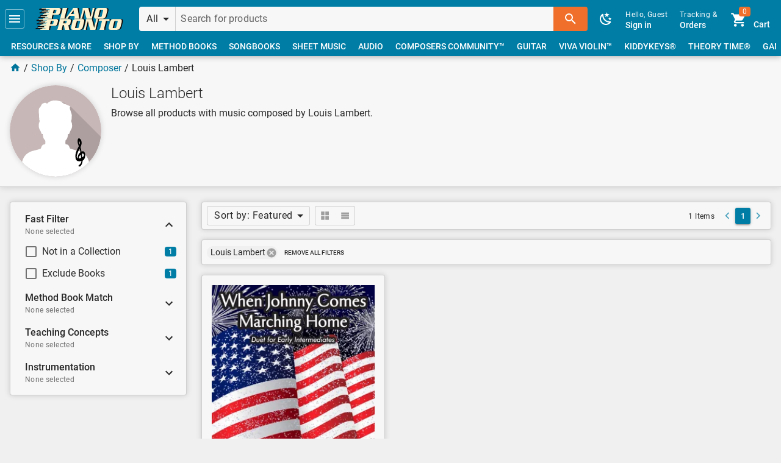

--- FILE ---
content_type: text/html; charset=UTF-8
request_url: https://pianopronto.com/shop-by/composer/louis-lambert/
body_size: 69077
content:
<!DOCTYPE html>
<html lang=en-us dir=ltr>
  <head>
    <meta charset="utf-8">
    <meta name="format-detection" content="telephone=no">
    <meta name="msapplication-tap-highlight" content="no">
    <meta name="viewport" content="width=device-width, initial-scale=1">
    <link rel="icon" type="image/png" sizes="128x128" href="https://media.pianopronto.com/favicon/favicon-128x128.png">
    <link rel="icon" type="image/png" sizes="96x96" href="https://media.pianopronto.com/favicon/favicon-96x96.png">
    <link rel="icon" type="image/png" sizes="32x32" href="https://media.pianopronto.com/favicon/favicon-32x32.png">
    <link rel="icon" type="image/png" sizes="16x16" href="https://media.pianopronto.com/favicon/favicon-16x16.png">
    <link rel="icon" type="image/ico" href="https://media.pianopronto.com/favicon/favicon.ico">
    
    <title>Louis Lambert | Piano Pronto Publishing</title>
    <meta name="description" content="Browse all products with music composed by Louis Lambert.">
    <meta name="robots" content="max-image-preview:large, max-video-preview:-1">
    <link rel="canonical" href="https://pianopronto.com/shop-by/composer/louis-lambert/">
    <meta property="og:site_name" content="Piano Pronto Publishing">
    <meta property="og:url" content="https://pianopronto.com/shop-by/composer/louis-lambert/">
    <meta property="og:title" content="Louis Lambert">
    <meta property="og:description" content="Browse all products with music composed by Louis Lambert.">
    <meta property="og:image" content="https://media.pianopronto.com/cms/icons/composer/composer-02-5bad6ef7-fb.jpg">
    <meta property="og:image:width" content="1200">
    <meta property="og:image:height" content="630">
    <meta property="og:type" content="category">
    <meta name="twitter:site" content="@PianoPronto1">
    <meta name="twitter:image" content="https://media.pianopronto.com/cms/icons/composer/composer-02-5bad6ef7-twitter.jpg">
    <meta name="twitter:card" content="summary_large_image">
    <script type="application/ld+json">{"@context":"http://schema.org/","@graph":[{"@id":"https://schema.pianopronto.com/category/main/shop-by/composer/louis-lambert/","@type":"ItemList","numberOfItems":1,"itemListElement":[{"@type":"ListItem","position":1,"item":{"@id":"https://schema.pianopronto.com/product/PPDS3002/"}}]},{"@id":"https://schema.pianopronto.com/page/main/shop-by/composer/louis-lambert/","@type":["WebPage"],"name":"Louis Lambert","description":"Browse all products with music composed by Louis Lambert.","url":"https://pianopronto.com/shop-by/composer/louis-lambert/","image":["https://media.pianopronto.com/cms/icons/composer/composer-02-5bad6ef7.svg","https://media.pianopronto.com/cms/icons/composer/composer-02-5bad6ef7-fb.jpg","https://media.pianopronto.com/cms/icons/composer/composer-02-5bad6ef7-twitter.jpg","https://media.pianopronto.com/cms/icons/composer/composer-02-5bad6ef7.png"],"isPartOf":{"@id":"https://schema.pianopronto.com/website/piano-pronto/"},"about":{"@id":"https://schema.pianopronto.com/organization/piano-pronto/"},"breadcrumb":[{"@type":"BreadcrumbList","itemListElement":[{"@type":"ListItem","position":1,"name":"Shop By","item":"https://pianopronto.com/shop-by/"},{"@type":"ListItem","position":2,"name":"Composer","item":"https://pianopronto.com/shop-by/composer/"},{"@type":"ListItem","position":3,"name":"Louis Lambert","item":"https://pianopronto.com/shop-by/composer/louis-lambert/"}]}],"mainEntity":{"@id":"https://schema.pianopronto.com/category/main/shop-by/composer/louis-lambert/"}}]}</script>

    <link rel="stylesheet" href="https://static.pianopronto.com/css/app.ff1386ee.css">
    <link rel="prefetch" href="https://static.pianopronto.com/css/checkout.7f045040.css"><link rel="prefetch" href="https://static.pianopronto.com/js/31.c7d0ea4e.js"><link rel="prefetch" href="https://static.pianopronto.com/js/32.2b739057.js"><link rel="prefetch" href="https://static.pianopronto.com/js/33.2270248c.js"><link rel="prefetch" href="https://static.pianopronto.com/js/34.c9002e6d.js"><link rel="prefetch" href="https://static.pianopronto.com/js/35.d7b0202b.js"><link rel="prefetch" href="https://static.pianopronto.com/js/36.e9ff56be.js"><link rel="prefetch" href="https://static.pianopronto.com/js/5.2a348e7a.js"><link rel="prefetch" href="https://static.pianopronto.com/js/6.21947739.js"><link rel="prefetch" href="https://static.pianopronto.com/js/7.96509573.js"><link rel="prefetch" href="https://static.pianopronto.com/js/8.b82cf1ea.js"><link rel="prefetch" href="https://static.pianopronto.com/js/auth.068fb192.js"><link rel="prefetch" href="https://static.pianopronto.com/js/category.9a901e42.js"><link rel="prefetch" href="https://static.pianopronto.com/js/checkout.0600b62e.js"><link rel="prefetch" href="https://static.pianopronto.com/js/cms.cda77b43.js"><link rel="prefetch" href="https://static.pianopronto.com/js/cms~errors.e5d41ef9.js"><link rel="prefetch" href="https://static.pianopronto.com/js/customer.6fc69437.js"><link rel="prefetch" href="https://static.pianopronto.com/js/debug.b0098867.js"><link rel="prefetch" href="https://static.pianopronto.com/js/errors.d4271de8.js"><link rel="prefetch" href="https://static.pianopronto.com/js/main.42041bf7.js"><link rel="prefetch" href="https://static.pianopronto.com/js/modals.1145e08d.js"><link rel="prefetch" href="https://static.pianopronto.com/js/modals~product~radio.eec8d7cf.js"><link rel="prefetch" href="https://static.pianopronto.com/js/pdf.999d09a6.js"><link rel="prefetch" href="https://static.pianopronto.com/js/pdf.worker.8b29b164.js"><link rel="prefetch" href="https://static.pianopronto.com/js/preview.80fd39e5.js"><link rel="prefetch" href="https://static.pianopronto.com/js/product.47c448fa.js"><link rel="prefetch" href="https://static.pianopronto.com/js/product~radio.6fa5e1d7.js"><link rel="prefetch" href="https://static.pianopronto.com/js/radio.520f6293.js"><link rel="prefetch" href="https://static.pianopronto.com/js/secure-main.97c593c2.js"><link rel="prefetch" href="https://static.pianopronto.com/js/vendors~category.52c6891e.js"><link rel="prefetch" href="https://static.pianopronto.com/js/vendors~checkout.875fc8cb.js"><link rel="prefetch" href="https://static.pianopronto.com/js/vendors~cms.02adc24f.js"><link rel="prefetch" href="https://static.pianopronto.com/js/vendors~customer.4e0f16db.js"><link rel="prefetch" href="https://static.pianopronto.com/js/vendors~customer~main~preview~radio.d86169d4.js"><link rel="prefetch" href="https://static.pianopronto.com/js/vendors~customer~product.751d32d2.js"><link rel="prefetch" href="https://static.pianopronto.com/js/vendors~debug.2845d612.js"><link rel="prefetch" href="https://static.pianopronto.com/js/vendors~main.a444f7d8.js"><link rel="prefetch" href="https://static.pianopronto.com/js/vendors~modals.d75b7bcf.js"><link rel="prefetch" href="https://static.pianopronto.com/js/vendors~product.bf8767b8.js">
  </head>
  <body class="desktop no-touch body--light">
    <noscript>
      <div>
        Basic browsing with Javascript disabled will still work. To place an order, call us at
        <a href="tel:+17142003554">+1 (714) 200-3554</a> or email at <a href="mailto:jennifer@pianopronto.com">jennifer@pianopronto.com</a>.
      </div>
    </noscript>
    <div id="q-app" data-server-rendered="true"><div class="skip-to"><a href="#main">Skip to main content</a></div><div id="announcements" class="hidden"></div><div class="main-layout q-layout q-layout--standard" style="min-height:0px;"><!----><!----><header class="p-header bg-primary text-white"><div class="row items-center q-gutter-x-sm q-gutter-y-xs"><button tabindex="0" type="button" role="button" aria-label="Menu" class="q-btn q-btn-item non-selectable no-outline btn-focus-outline slight q-btn--flat q-btn--rectangle q-btn--actionable q-focusable q-hoverable q-btn--wrap q-btn--dense"><span class="q-focus-helper"></span><span class="q-btn__wrapper col row q-anchor--skip"><span class="q-btn__content text-center col items-center q-anchor--skip justify-center row"><svg aria-hidden="true" role="img" focusable="false" viewBox="0 0 24 24" class="q-icon notranslate"><path d="M3,6H21V8H3V6M3,11H21V13H3V11M3,16H21V18H3V16Z"></path></svg></span></span></button><div id="top" class="home"><a tabindex="0" type="button" href="/" role="link" aria-label="Home Page" class="q-btn q-btn-item non-selectable no-outline btn-focus-outline q-btn--flat q-btn--rectangle q-btn--actionable q-focusable q-hoverable q-btn--wrap q-btn--dense"><span class="q-focus-helper"></span><span class="q-btn__wrapper col row q-anchor--skip"><span class="q-btn__content text-center col items-center q-anchor--skip justify-center row"><svg xmlns="http://www.w3.org/2000/svg" width="144" height="36" viewBox="0 0 542.3 136.3"><path d="M94 0c2 3 2 5 0 12L83 56c-1 6-3 9-5 11h30c0-2-1-5 1-11l3-13h27c10 0 18-2 21-16l3-11c3-13-3-16-13-16zm81 0c0 3 1 5-1 12l-11 44-5 11h30c-1-2-1-5 1-11l11-44c1-7 3-9 5-12zm62 0l2 4-37 51-11 12h19v-5l2-4 7-9h29l2 9-1 5-2 4h34c-2-2-3-6-4-9l-9-58zm62 0c1 3 1 5-1 12l-11 43c-2 8-2 9-5 12h16V55l11-43h1l13 55h34l13-55c2-7 3-9 6-12h-16c1 3 1 5-1 12l-10 43h-1L335 0zm102 0c-11 0-19 5-22 20l-7 27c-4 15 1 20 12 20h38c11 0 19-5 22-20l7-27c4-15-1-20-12-20zM120 11h14c3 0 4 1 3 6l-3 9c-1 5-2 6-6 6h-13zm292 0h11c3 0 4 1 4 4l-9 37c-1 3-3 4-7 4h-11c-3 0-4-1-4-4l9-37c1-3 3-4 7-4zm-169 4l4 23h-20zM77 69c1 3 2 5 0 12l-11 44-5 11h30c-1-2-1-5 1-11l3-13h27c10 0 17-2 21-16l2-11c4-13-3-16-13-16zm80 0v12l-11 44-5 11h30v-11l5-18h8l5 29h29c-2-2-2-6-3-10l-5-19c6 0 11-1 13-11l3-12c3-11-2-15-14-15zm100 0c-11 0-18 5-22 20l-7 28c-3 14 2 19 12 19h39c11 0 18-5 22-19l7-28c3-15-1-20-12-20zm63 0c2 3 2 5 0 12l-11 43c-2 8-2 9-5 12h16c-2-3-2-4 0-12l11-43 14 55h33l14-55c2-7 3-9 6-12h-16c1 3 1 5-1 12l-11 43-14-55zm83 0l-6 14c4-2 6-3 11-3h11l-11 45c-1 6-3 9-5 11h30c-1-2-1-5 1-11l11-45h12c4 0 6 1 8 3l2-14zm88 0c-11 0-19 5-22 20l-7 28c-4 14 1 19 12 19h38c11 0 19-5 22-19l7-28c4-15-1-20-12-20zM103 80h13c4 0 5 1 4 6l-3 9c-1 5-2 6-6 6H98zm79 0h15c4 0 4 1 4 4l-3 8c0 3-1 4-5 4h-14zm86 0h11c4 0 5 1 4 5l-9 36c-1 3-3 4-6 4h-11c-3 0-5-1-4-4l9-36c1-4 3-5 6-5zm233 0h12c3 0 4 1 4 5l-10 36c0 3-2 4-6 4h-11c-3 0-5-1-4-4l9-36c1-4 3-5 6-5z" fill="#0e0909"></path><path d="M39 0l-1 1-1 6v1h50v2H53l-1 1-2 6 1 1h37l1 1h-1v1H42l-1 1-2 6 1 1h43l-1 1v1H56h-1l-2 7 1 1h29v1h-1 1-37l-2 1-1 7h1l33 1h1l-1 1H35l-2 1-1 6v1h46l1 1-1 1H49l-1 1-1 6v1h54V56l4-13h26c10 0 18-2 21-16l3-11c3-13-3-16-13-16H87zm128 0c1 3 1 5-1 12l-11 44c-1 6-3 9-5 11h30c0-2-1-5 1-11l11-44 5-12zm63 0l2 4-38 51-10 12h19l-1-5 2-4 7-9h30l1 9v5l-3 4h34c-2-2-3-6-3-9L260 0zm61 0c2 3 1 5 0 12l-11 43c-2 8-3 9-6 12h17c-2-3-2-4 0-12l11-43 14 55h33l14-55c2-7 2-9 5-12h-16c2 3 2 5 0 12l-11 43-14-55zm102 0c-11 0-18 5-22 20l-7 27c-3 15 1 20 12 20h39c11 0 18-5 22-20l7-27c3-15-2-20-12-20zM113 11h13c4 0 4 1 3 6l-2 9c-1 5-3 6-6 6h-14zm291 0h11c4 0 5 1 4 4l-9 37c-1 3-3 4-6 4h-11c-4 0-5-1-4-4l9-37c1-3 3-4 6-4zm-169 4l4 23h-20zM22 69l-1 1-1 6v1h50v1l-1 1H36l-1 1-2 6 1 1h37v2H25l-1 1-2 6 1 1h42v2H39l-1 1-2 6 1 1h29v1l-1 1h-2l-35-1-1 1-1 7v1h34s1 0 0 0v1H17l-1 1-1 7c-1 0 0 0 0 0h46v2H32l-1 1-2 6 1 1h53l1-11 3-13h27c10 0 18-2 21-16l3-11c3-13-3-16-13-16H70zm127 0c2 3 2 5 0 12l-11 44c-1 6-3 9-5 11h30c-1-2-1-5 1-11l4-18h8l5 29h29c-2-2-2-6-3-10l-4-19c5 0 10-1 13-11l2-12c3-11-1-15-13-15zm101 0c-11 0-19 5-22 20l-7 28c-4 14 1 19 12 19h38c11 0 19-5 22-19l7-28c4-15-1-20-12-20zm63 0c1 3 1 5-1 12l-10 43c-2 8-3 9-6 12h16c-1-3-1-4 1-12l11-43 14 55h33l14-55c2-7 2-9 5-12h-16v12l-11 43-14-55zm82 0l-5 14c3-2 5-3 10-3h12l-11 45-5 11h30v-11l11-45h12c5 0 7 1 9 3l1-14zm88 0c-11 0-18 5-22 20l-7 28c-3 14 1 19 12 19h39c11 0 18-5 22-19l7-28c3-15-2-20-13-20zM95 80h14c4 0 4 1 3 6l-2 9c-1 5-3 6-6 6H90zm80 0h15c3 0 4 1 3 4l-2 8c-1 3-2 4-5 4h-15zm86 0h11c3 0 5 1 4 5l-9 36c-1 3-3 4-6 4h-12c-3 0-4-1-4-4l10-36c0-4 2-5 6-5zm233 0h11c3 0 5 1 4 5l-9 36c-1 3-3 4-6 4h-11c-4 0-5-1-4-4l9-36c1-4 3-5 6-5z" fill="#fef3ce"></path><path d="M25 5l-1 1-2 4 1 1h39l1-1 1-4V5zm13 11l-1 1-1 4 1 1h38l2-1 1-4-1-1zM27 27l-2 1-1 4 1 1h39l1-1 1-4-1-1zm4 18l-1 1-2 4 1 1h39l1-1 1-4v-1zM20 56l-2 1-1 4 1 1h39l1-1 1-4-1-1zM8 74l-2 1-1 4 1 1h39l1-1 1-4-1-1zm13 11l-1 1-1 4v1h39l1-1 1-4v-1zM9 96l-1 1-1 4 1 1h39l1-1 1-4-1-1zm5 18l-2 1-1 4 1 1h39l1-1 1-4-1-1zM2 125l-1 1-1 4 1 1h39l1-1 1-4-1-1z" fill="#0e0909"></path></svg></span></span></a></div><div class="q-space"></div><div class="header-search input-group"><button tabindex="0" type="button" role="button" dense="" flat="" no-caps="" class="q-btn q-btn-item non-selectable no-outline p-select category-select q-btn--flat q-btn--rectangle q-btn--actionable q-focusable q-hoverable q-btn--no-uppercase q-btn--wrap q-btn--dense"><span class="q-focus-helper"></span><span class="q-btn__wrapper col row q-anchor--skip"><span class="q-btn__content text-center col items-center q-anchor--skip justify-start row"><div class="row no-wrap justify-between items-center full-width"><div class="col-auto text-body1 ellipsis">All</div><div class="q-space"></div><svg aria-hidden="true" role="presentation" focusable="false" viewBox="0 0 24 24" class="col-auto q-btn-dropdown__arrow cursor-pointer q-icon notranslate"><path d="M7,10L12,15L17,10H7Z"></path></svg></div><!----></span></span></button><label for="f_11701b02-496f-405a-ad55-6d59c9e2bf2d" class="q-field row no-wrap items-start col q-input q-field--borderless q-field--dense q-validation-component"><div class="q-field__inner relative-position col self-stretch"><div tabindex="-1" class="q-field__control relative-position row no-wrap"><div class="q-field__control-container col relative-position row no-wrap q-anchor--skip"><input tabindex="0" aria-label="Search for products" placeholder="Search for products" id="f_11701b02-496f-405a-ad55-6d59c9e2bf2d" type="text" value="" class="q-field__native q-placeholder"></div></div></div></label><button tabindex="0" type="button" role="button" aria-label="Search" class="q-btn q-btn-item non-selectable no-outline q-btn--unelevated q-btn--rectangle bg-secondary text-white q-btn--actionable q-focusable q-hoverable q-btn--wrap"><span class="q-focus-helper"></span><span class="q-btn__wrapper col row q-anchor--skip"><span class="q-btn__content text-center col items-center q-anchor--skip justify-center row"><svg aria-hidden="true" role="img" focusable="false" viewBox="0 0 24 24" class="q-icon notranslate"><path d="M9.5,3A6.5,6.5 0 0,1 16,9.5C16,11.11 15.41,12.59 14.44,13.73L14.71,14H15.5L20.5,19L19,20.5L14,15.5V14.71L13.73,14.44C12.59,15.41 11.11,16 9.5,16A6.5,6.5 0 0,1 3,9.5A6.5,6.5 0 0,1 9.5,3M9.5,5C7,5 5,7 5,9.5C5,12 7,14 9.5,14C12,14 14,12 14,9.5C14,7 12,5 9.5,5Z"></path></svg></span></span></button><!----></div><div class="right"><!----><button tabindex="0" type="button" role="button" aria-label="Toggle Dark Mode" class="q-btn q-btn-item non-selectable no-outline btn-focus-outline btn-dark-mode q-btn--flat q-btn--rectangle q-btn--actionable q-focusable q-hoverable q-btn--wrap q-btn--dense"><span class="q-focus-helper"></span><span class="q-btn__wrapper col row q-anchor--skip"><span class="q-btn__content text-center col items-center q-anchor--skip justify-center row"><svg aria-hidden="true" role="img" focusable="false" viewBox="0 0 24 24" class="q-icon notranslate"><path d="M17.75,4.09L15.22,6.03L16.13,9.09L13.5,7.28L10.87,9.09L11.78,6.03L9.25,4.09L12.44,4L13.5,1L14.56,4L17.75,4.09M21.25,11L19.61,12.25L20.2,14.23L18.5,13.06L16.8,14.23L17.39,12.25L15.75,11L17.81,10.95L18.5,9L19.19,10.95L21.25,11M18.97,15.95C19.8,15.87 20.69,17.05 20.16,17.8C19.84,18.25 19.5,18.67 19.08,19.07C15.17,23 8.84,23 4.94,19.07C1.03,15.17 1.03,8.83 4.94,4.93C5.34,4.53 5.76,4.17 6.21,3.85C6.96,3.32 8.14,4.21 8.06,5.04C7.79,7.9 8.75,10.87 10.95,13.06C13.14,15.26 16.1,16.22 18.97,15.95M17.33,17.97C14.5,17.81 11.7,16.64 9.53,14.5C7.36,12.31 6.2,9.5 6.04,6.68C3.23,9.82 3.34,14.64 6.35,17.66C9.37,20.67 14.19,20.78 17.33,17.97Z"></path></svg></span></span></button><div class="gt-sm inline-block"><a tabindex="0" role="link" href="https://secure.pianopronto.com/login/?then=L3Nob3AtYnkvY29tcG9zZXIvbG91aXMtbGFtYmVydC8" to="https://secure.pianopronto.com/login/?then=L3Nob3AtYnkvY29tcG9zZXIvbG91aXMtbGFtYmVydC8" flat="" no-caps="" dense="" class="q-btn q-btn-item non-selectable no-outline btn-focus-outline sign-in q-btn--flat q-btn--rectangle q-btn--actionable q-focusable q-hoverable q-btn--no-uppercase q-btn--wrap q-btn--dense"><span class="q-focus-helper"></span><span class="q-btn__wrapper col row q-anchor--skip"><span class="q-btn__content text-center col items-center q-anchor--skip justify-center row"><div class="column items-start"><div class="text-caption">Hello, Guest</div><div>Sign in</div></div><!----></span></span></a><a tabindex="0" type="button" href="/track/" role="link" class="q-btn q-btn-item non-selectable no-outline btn-focus-outline q-btn--flat q-btn--rectangle q-btn--actionable q-focusable q-hoverable q-btn--no-uppercase q-btn--wrap q-btn--dense"><span class="q-focus-helper"></span><span class="q-btn__wrapper col row q-anchor--skip"><span class="q-btn__content text-center col items-center q-anchor--skip justify-center row"><div class="column items-start"><div class="text-caption">Tracking &amp;</div><div>Orders</div></div></span></span></a><a tabindex="0" type="button" href="/cart/" role="link" class="q-btn q-btn-item non-selectable no-outline btn-focus-outline q-btn--flat q-btn--rectangle q-btn--actionable q-focusable q-hoverable q-btn--no-uppercase q-btn--wrap q-btn--dense"><span class="q-focus-helper"></span><span class="q-btn__wrapper col row q-anchor--skip"><span class="q-btn__content text-center col items-center q-anchor--skip justify-center row"><div class="row q-gutter-x-sm items-end"><div class="q-avatar q-avatar--square" style="font-size:32px;"><div class="q-avatar__content row flex-center overflow-hidden"><svg aria-hidden="true" role="presentation" focusable="false" viewBox="0 0 24 24" class="q-icon notranslate" style="margin-bottom:-3px;"><path d="M17,18C15.89,18 15,18.89 15,20A2,2 0 0,0 17,22A2,2 0 0,0 19,20C19,18.89 18.1,18 17,18M1,2V4H3L6.6,11.59L5.24,14.04C5.09,14.32 5,14.65 5,15A2,2 0 0,0 7,17H19V15H7.42A0.25,0.25 0 0,1 7.17,14.75C7.17,14.7 7.18,14.66 7.2,14.63L8.1,13H15.55C16.3,13 16.96,12.58 17.3,11.97L20.88,5.5C20.95,5.34 21,5.17 21,5A1,1 0 0,0 20,4H5.21L4.27,2M7,18C5.89,18 5,18.89 5,20A2,2 0 0,0 7,22A2,2 0 0,0 9,20C9,18.89 8.1,18 7,18Z"></path></svg><div role="alert" class="q-badge flex inline items-center no-wrap q-badge--single-line bg-secondary q-badge--floating">0</div></div></div><div>Cart</div></div></span></span></a></div><div class="lt-md inline-block"><div><a tabindex="0" role="link" aria-label="Sign in" href="https://secure.pianopronto.com/login/?then=L3Nob3AtYnkvY29tcG9zZXIvbG91aXMtbGFtYmVydC8" class="q-btn q-btn-item non-selectable no-outline btn-focus-outline q-btn--flat q-btn--rectangle q-btn--actionable q-focusable q-hoverable q-btn--no-uppercase q-btn--wrap q-btn--dense"><span class="q-focus-helper"></span><span class="q-btn__wrapper col row q-anchor--skip"><span class="q-btn__content text-center col items-center q-anchor--skip justify-center row"><div class="q-avatar q-avatar--square" style="font-size:32px;"><div class="q-avatar__content row flex-center overflow-hidden"><svg aria-hidden="true" role="presentation" focusable="false" viewBox="0 0 24 24" class="q-icon notranslate" style="margin-bottom:-3px;"><path d="M12,4A4,4 0 0,1 16,8A4,4 0 0,1 12,12A4,4 0 0,1 8,8A4,4 0 0,1 12,4M12,14C16.42,14 20,15.79 20,18V20H4V18C4,15.79 7.58,14 12,14Z"></path></svg></div></div></span></span></a><a tabindex="0" type="button" href="/cart/" role="link" aria-label="Shopping Cart" class="q-btn q-btn-item non-selectable no-outline btn-focus-outline q-btn--flat q-btn--rectangle q-btn--actionable q-focusable q-hoverable q-btn--no-uppercase q-btn--wrap q-btn--dense"><span class="q-focus-helper"></span><span class="q-btn__wrapper col row q-anchor--skip"><span class="q-btn__content text-center col items-center q-anchor--skip justify-center row"><div class="q-avatar q-avatar--square" style="font-size:32px;"><div class="q-avatar__content row flex-center overflow-hidden"><svg aria-hidden="true" role="presentation" focusable="false" viewBox="0 0 24 24" class="q-icon notranslate" style="margin-bottom:-3px;"><path d="M17,18C15.89,18 15,18.89 15,20A2,2 0 0,0 17,22A2,2 0 0,0 19,20C19,18.89 18.1,18 17,18M1,2V4H3L6.6,11.59L5.24,14.04C5.09,14.32 5,14.65 5,15A2,2 0 0,0 7,17H19V15H7.42A0.25,0.25 0 0,1 7.17,14.75C7.17,14.7 7.18,14.66 7.2,14.63L8.1,13H15.55C16.3,13 16.96,12.58 17.3,11.97L20.88,5.5C20.95,5.34 21,5.17 21,5A1,1 0 0,0 20,4H5.21L4.27,2M7,18C5.89,18 5,18.89 5,20A2,2 0 0,0 7,22A2,2 0 0,0 9,20C9,18.89 8.1,18 7,18Z"></path></svg><div role="alert" class="q-badge flex inline items-center no-wrap q-badge--single-line bg-secondary q-badge--floating">0</div></div></div></span></span></a></div></div></div><div class="header-nav q-scrollarea"><div class="scroll relative-position fit hide-scrollbar"><div class="absolute full-height"><!----><div class="row no-wrap items-center"><a tabindex="0" type="button" href="/resources/" role="link" class="q-btn q-btn-item non-selectable no-outline col-auto btn-focus-outline q-btn--flat q-btn--rectangle q-btn--actionable q-focusable q-hoverable q-btn--dense"><span class="q-focus-helper"></span><span class="q-btn__wrapper col row q-anchor--skip"><span class="q-btn__content text-center col items-center q-anchor--skip justify-center row no-wrap text-no-wrap"><span>Resources &amp; More</span><!----><!----></span></span></a><a tabindex="0" type="button" href="/shop-by/" role="link" class="q-btn q-btn-item non-selectable no-outline col-auto btn-focus-outline q-btn--flat q-btn--rectangle q-btn--actionable q-focusable q-hoverable q-btn--dense"><span class="q-focus-helper"></span><span class="q-btn__wrapper col row q-anchor--skip"><span class="q-btn__content text-center col items-center q-anchor--skip justify-center row no-wrap text-no-wrap"><span>Shop By</span><!----><!----></span></span></a><a tabindex="0" type="button" href="/method-books/" role="link" class="q-btn q-btn-item non-selectable no-outline col-auto btn-focus-outline q-btn--flat q-btn--rectangle q-btn--actionable q-focusable q-hoverable q-btn--dense"><span class="q-focus-helper"></span><span class="q-btn__wrapper col row q-anchor--skip"><span class="q-btn__content text-center col items-center q-anchor--skip justify-center row no-wrap text-no-wrap"><span>Method Books</span><!----><!----></span></span></a><a tabindex="0" type="button" href="/songbooks/" role="link" class="q-btn q-btn-item non-selectable no-outline col-auto btn-focus-outline q-btn--flat q-btn--rectangle q-btn--actionable q-focusable q-hoverable q-btn--dense"><span class="q-focus-helper"></span><span class="q-btn__wrapper col row q-anchor--skip"><span class="q-btn__content text-center col items-center q-anchor--skip justify-center row no-wrap text-no-wrap"><span>Songbooks</span><!----><!----></span></span></a><a tabindex="0" type="button" href="/sheet-music/" role="link" class="q-btn q-btn-item non-selectable no-outline col-auto btn-focus-outline q-btn--flat q-btn--rectangle q-btn--actionable q-focusable q-hoverable q-btn--dense"><span class="q-focus-helper"></span><span class="q-btn__wrapper col row q-anchor--skip"><span class="q-btn__content text-center col items-center q-anchor--skip justify-center row no-wrap text-no-wrap"><span>Sheet Music</span><!----><!----></span></span></a><a tabindex="0" type="button" href="/audio/" role="link" class="q-btn q-btn-item non-selectable no-outline col-auto btn-focus-outline q-btn--flat q-btn--rectangle q-btn--actionable q-focusable q-hoverable q-btn--dense"><span class="q-focus-helper"></span><span class="q-btn__wrapper col row q-anchor--skip"><span class="q-btn__content text-center col items-center q-anchor--skip justify-center row no-wrap text-no-wrap"><span>Audio</span><!----><!----></span></span></a><a tabindex="0" type="button" href="/composers-community/" role="link" class="q-btn q-btn-item non-selectable no-outline col-auto btn-focus-outline q-btn--flat q-btn--rectangle q-btn--actionable q-focusable q-hoverable q-btn--dense"><span class="q-focus-helper"></span><span class="q-btn__wrapper col row q-anchor--skip"><span class="q-btn__content text-center col items-center q-anchor--skip justify-center row no-wrap text-no-wrap"><span>Composers Community™</span><!----><!----></span></span></a><a tabindex="0" type="button" href="/guitar/" role="link" class="q-btn q-btn-item non-selectable no-outline col-auto btn-focus-outline q-btn--flat q-btn--rectangle q-btn--actionable q-focusable q-hoverable q-btn--dense"><span class="q-focus-helper"></span><span class="q-btn__wrapper col row q-anchor--skip"><span class="q-btn__content text-center col items-center q-anchor--skip justify-center row no-wrap text-no-wrap"><span>Guitar</span><!----><!----></span></span></a><a tabindex="0" type="button" href="/viva-violin/" role="link" class="q-btn q-btn-item non-selectable no-outline col-auto btn-focus-outline q-btn--flat q-btn--rectangle q-btn--actionable q-focusable q-hoverable q-btn--dense"><span class="q-focus-helper"></span><span class="q-btn__wrapper col row q-anchor--skip"><span class="q-btn__content text-center col items-center q-anchor--skip justify-center row no-wrap text-no-wrap"><span>Viva Violin™</span><!----><!----></span></span></a><a tabindex="0" type="button" href="/kiddykeys/" role="link" class="q-btn q-btn-item non-selectable no-outline col-auto btn-focus-outline q-btn--flat q-btn--rectangle q-btn--actionable q-focusable q-hoverable q-btn--dense"><span class="q-focus-helper"></span><span class="q-btn__wrapper col row q-anchor--skip"><span class="q-btn__content text-center col items-center q-anchor--skip justify-center row no-wrap text-no-wrap"><span>KiddyKeys®</span><!----><!----></span></span></a><a tabindex="0" type="button" href="/theory-time/" role="link" class="q-btn q-btn-item non-selectable no-outline col-auto btn-focus-outline q-btn--flat q-btn--rectangle q-btn--actionable q-focusable q-hoverable q-btn--dense"><span class="q-focus-helper"></span><span class="q-btn__wrapper col row q-anchor--skip"><span class="q-btn__content text-center col items-center q-anchor--skip justify-center row no-wrap text-no-wrap"><span>Theory Time®</span><!----><!----></span></span></a><a tabindex="0" type="button" href="/games/" role="link" class="q-btn q-btn-item non-selectable no-outline col-auto btn-focus-outline q-btn--flat q-btn--rectangle q-btn--actionable q-focusable q-hoverable q-btn--dense"><span class="q-focus-helper"></span><span class="q-btn__wrapper col row q-anchor--skip"><span class="q-btn__content text-center col items-center q-anchor--skip justify-center row no-wrap text-no-wrap"><span>Games</span><!----><!----></span></span></a><a tabindex="0" type="button" href="/deals/" role="link" class="q-btn q-btn-item non-selectable no-outline col-auto btn-focus-outline q-btn--flat q-btn--rectangle q-btn--actionable q-focusable q-hoverable q-btn--dense"><span class="q-focus-helper"></span><span class="q-btn__wrapper col row q-anchor--skip"><span class="q-btn__content text-center col items-center q-anchor--skip justify-center row no-wrap text-no-wrap"><span>Deals</span><!----><!----></span></span></a><a tabindex="0" role="link" target="_blank" href="https://blog.pianopronto.com" class="q-btn q-btn-item non-selectable no-outline col-auto btn-focus-outline q-btn--flat q-btn--rectangle q-btn--actionable q-focusable q-hoverable q-btn--dense"><span class="q-focus-helper"></span><span class="q-btn__wrapper col row q-anchor--skip"><span class="q-btn__content text-center col items-center q-anchor--skip justify-center row no-wrap text-no-wrap"><span>Blog</span></span></span></a><div class="q-space"></div><a tabindex="0" type="button" href="/resources/promo/" role="link" class="q-btn q-btn-item non-selectable no-outline col-auto btn-focus-outline header-promo q-btn--flat q-btn--rectangle q-btn--actionable q-focusable q-hoverable q-btn--dense"><span class="q-focus-helper"></span><span class="q-btn__wrapper col row q-anchor--skip"><span class="q-btn__content text-center col items-center q-anchor--skip justify-center row no-wrap text-no-wrap"><svg aria-hidden="true" role="presentation" focusable="false" viewBox="0 0 24 24" class="q-icon notranslate" style="font-size:20px;position:relative;top:-2px;"><path d="M12,17.27L18.18,21L16.54,13.97L22,9.24L14.81,8.62L12,2L9.19,8.62L2,9.24L7.45,13.97L5.82,21L12,17.27Z"></path></svg><span class="q-ml-xs">20% Off All Songbooks</span><div role="alert" aria-label="View All Sales" class="q-ml-md q-badge flex inline items-center no-wrap q-badge--single-line q-badge--outline text-accent" style="vertical-align:top;">View All Sales</div><!----></span></span></a></div></div><!----></div><!----><div aria-hidden="true" class="q-scrollarea__bar q-scrollarea__bar--h absolute-bottom q-scrollarea__bar--invisible"></div><div aria-hidden="true" class="q-scrollarea__thumb q-scrollarea__thumb--h absolute-bottom q-scrollarea__thumb--invisible" style="left:NaNpx;width:50px;"></div></div></div></header><div class="q-drawer-container"><div aria-hidden="true" class="fullscreen q-drawer__backdrop hidden"></div><aside class="q-drawer q-drawer--left q-layout--prevent-focus fixed q-drawer--on-top q-drawer--mobile q-drawer--top-padding" style="width:0px;"><div class="q-drawer__content fit scroll"><div id="drawer" class="column no-wrap" style="min-height:100%;"><a href="https://secure.pianopronto.com/login/?then=L3Nob3AtYnkvY29tcG9zZXIvbG91aXMtbGFtYmVydC8" class="col-auto q-px-lg sign-in row items-center"><svg aria-hidden="true" role="presentation" focusable="false" viewBox="0 0 24 24" class="q-icon notranslate on-left" style="font-size:32px;"><path d="M12,4A4,4 0 0,1 16,8A4,4 0 0,1 12,12A4,4 0 0,1 8,8A4,4 0 0,1 12,4M12,14C16.42,14 20,15.79 20,18V20H4V18C4,15.79 7.58,14 12,14Z"></path></svg><span>Hello, Sign in</span></a><div class="col"><div class="q-tab-panels q-panel-parent"><div role="tabpanel" class="q-panel scroll"><div class="q-tab-panel q-pa-none"><div class="q-list q-list--padding"><div class="q-item__label text-uppercase q-item__label--header">Shop by category</div><div tabindex="0" class="q-item q-item-type row no-wrap q-item--clickable q-link cursor-pointer q-focusable q-hoverable"><div tabindex="-1" class="q-focus-helper"></div><div class="q-item__section column q-item__section--main justify-center">Resources &amp; More</div><div class="q-item__section column q-item__section--side justify-center"><svg aria-hidden="true" role="presentation" focusable="false" viewBox="0 0 24 24" class="q-icon notranslate"><path d="M10,17L15,12L10,7V17Z"></path></svg></div></div><div tabindex="0" class="q-item q-item-type row no-wrap q-item--clickable q-link cursor-pointer q-focusable q-hoverable"><div tabindex="-1" class="q-focus-helper"></div><div class="q-item__section column q-item__section--main justify-center">Shop By</div><div class="q-item__section column q-item__section--side justify-center"><svg aria-hidden="true" role="presentation" focusable="false" viewBox="0 0 24 24" class="q-icon notranslate"><path d="M10,17L15,12L10,7V17Z"></path></svg></div></div><div tabindex="0" class="q-item q-item-type row no-wrap q-item--clickable q-link cursor-pointer q-focusable q-hoverable"><div tabindex="-1" class="q-focus-helper"></div><div class="q-item__section column q-item__section--main justify-center">Method Books</div><div class="q-item__section column q-item__section--side justify-center"><svg aria-hidden="true" role="presentation" focusable="false" viewBox="0 0 24 24" class="q-icon notranslate"><path d="M10,17L15,12L10,7V17Z"></path></svg></div></div><div tabindex="0" class="q-item q-item-type row no-wrap q-item--clickable q-link cursor-pointer q-focusable q-hoverable"><div tabindex="-1" class="q-focus-helper"></div><div class="q-item__section column q-item__section--main justify-center">Songbooks</div><div class="q-item__section column q-item__section--side justify-center"><svg aria-hidden="true" role="presentation" focusable="false" viewBox="0 0 24 24" class="q-icon notranslate"><path d="M10,17L15,12L10,7V17Z"></path></svg></div></div><div tabindex="0" class="q-item q-item-type row no-wrap q-item--clickable q-link cursor-pointer q-focusable q-hoverable"><div tabindex="-1" class="q-focus-helper"></div><div class="q-item__section column q-item__section--main justify-center">Sheet Music</div><div class="q-item__section column q-item__section--side justify-center"><svg aria-hidden="true" role="presentation" focusable="false" viewBox="0 0 24 24" class="q-icon notranslate"><path d="M10,17L15,12L10,7V17Z"></path></svg></div></div><div tabindex="0" class="q-item q-item-type row no-wrap q-item--clickable q-link cursor-pointer q-focusable q-hoverable"><div tabindex="-1" class="q-focus-helper"></div><div class="q-item__section column q-item__section--main justify-center">Audio</div><div class="q-item__section column q-item__section--side justify-center"><svg aria-hidden="true" role="presentation" focusable="false" viewBox="0 0 24 24" class="q-icon notranslate"><path d="M10,17L15,12L10,7V17Z"></path></svg></div></div><div tabindex="0" class="q-item q-item-type row no-wrap q-item--clickable q-link cursor-pointer q-focusable q-hoverable"><div tabindex="-1" class="q-focus-helper"></div><div class="q-item__section column q-item__section--main justify-center">Composers Community™</div><div class="q-item__section column q-item__section--side justify-center"><svg aria-hidden="true" role="presentation" focusable="false" viewBox="0 0 24 24" class="q-icon notranslate"><path d="M10,17L15,12L10,7V17Z"></path></svg></div></div><div tabindex="0" class="q-item q-item-type row no-wrap q-item--clickable q-link cursor-pointer q-focusable q-hoverable"><div tabindex="-1" class="q-focus-helper"></div><div class="q-item__section column q-item__section--main justify-center">Guitar</div><div class="q-item__section column q-item__section--side justify-center"><svg aria-hidden="true" role="presentation" focusable="false" viewBox="0 0 24 24" class="q-icon notranslate"><path d="M10,17L15,12L10,7V17Z"></path></svg></div></div><div tabindex="0" class="q-item q-item-type row no-wrap q-item--clickable q-link cursor-pointer q-focusable q-hoverable"><div tabindex="-1" class="q-focus-helper"></div><div class="q-item__section column q-item__section--main justify-center">Viva Violin™</div><div class="q-item__section column q-item__section--side justify-center"><svg aria-hidden="true" role="presentation" focusable="false" viewBox="0 0 24 24" class="q-icon notranslate"><path d="M10,17L15,12L10,7V17Z"></path></svg></div></div><div tabindex="0" class="q-item q-item-type row no-wrap q-item--clickable q-link cursor-pointer q-focusable q-hoverable"><div tabindex="-1" class="q-focus-helper"></div><div class="q-item__section column q-item__section--main justify-center">KiddyKeys®</div><div class="q-item__section column q-item__section--side justify-center"><svg aria-hidden="true" role="presentation" focusable="false" viewBox="0 0 24 24" class="q-icon notranslate"><path d="M10,17L15,12L10,7V17Z"></path></svg></div></div><div tabindex="0" class="q-item q-item-type row no-wrap q-item--clickable q-link cursor-pointer q-focusable q-hoverable"><div tabindex="-1" class="q-focus-helper"></div><div class="q-item__section column q-item__section--main justify-center">Theory Time®</div><div class="q-item__section column q-item__section--side justify-center"><svg aria-hidden="true" role="presentation" focusable="false" viewBox="0 0 24 24" class="q-icon notranslate"><path d="M10,17L15,12L10,7V17Z"></path></svg></div></div><div tabindex="0" class="q-item q-item-type row no-wrap q-item--clickable q-link cursor-pointer q-focusable q-hoverable"><div tabindex="-1" class="q-focus-helper"></div><div class="q-item__section column q-item__section--main justify-center">Games</div><div class="q-item__section column q-item__section--side justify-center"><svg aria-hidden="true" role="presentation" focusable="false" viewBox="0 0 24 24" class="q-icon notranslate"><path d="M10,17L15,12L10,7V17Z"></path></svg></div></div><div tabindex="0" class="q-item q-item-type row no-wrap q-item--clickable q-link cursor-pointer q-focusable q-hoverable"><div tabindex="-1" class="q-focus-helper"></div><div class="q-item__section column q-item__section--main justify-center">Deals</div><div class="q-item__section column q-item__section--side justify-center"><svg aria-hidden="true" role="presentation" focusable="false" viewBox="0 0 24 24" class="q-icon notranslate"><path d="M10,17L15,12L10,7V17Z"></path></svg></div></div></div><hr role="separator" aria-orientation="horizontal" class="q-separator q-separator q-separator--horizontal"><div class="q-list q-list--padding"><div class="q-item__label text-uppercase q-item__label--header">Account</div><a tabindex="0" href="https://secure.pianopronto.com/login/?then=L3Nob3AtYnkvY29tcG9zZXIvbG91aXMtbGFtYmVydC8" class="q-item q-item-type row no-wrap q-item--clickable q-link cursor-pointer q-focusable q-hoverable"><div tabindex="-1" class="q-focus-helper"></div><div class="q-item__section column q-item__section--main justify-center"><div class="q-item__label">Sign in</div></div></a><a tabindex="0" href="https://secure.pianopronto.com/register/?then=L3Nob3AtYnkvY29tcG9zZXIvbG91aXMtbGFtYmVydC8" class="q-item q-item-type row no-wrap q-item--clickable q-link cursor-pointer q-focusable q-hoverable"><div tabindex="-1" class="q-focus-helper"></div><div class="q-item__section column q-item__section--main justify-center"><div class="q-item__label">Create an Account</div></div></a></div><hr role="separator" aria-orientation="horizontal" class="q-separator q-separator q-separator--horizontal"><div class="q-list q-list--padding"><div class="q-item__label text-uppercase q-item__label--header">Help &amp; Settings</div><label tabindex="0" class="q-item q-item-type row no-wrap q-item--clickable q-link cursor-pointer q-focusable q-hoverable"><div tabindex="-1" class="q-focus-helper"></div><div class="q-item__section column q-item__section--avatar q-item__section--side justify-center"><div tabindex="0" role="checkbox" aria-checked="false" class="q-toggle cursor-pointer no-outline row inline no-wrap items-center"><div class="q-toggle__inner relative-position non-selectable q-toggle__inner--falsy" style="font-size:28px;"><input type="checkbox" class="hidden q-toggle__native absolute q-ma-none q-pa-none"><div class="q-toggle__track"></div><div class="q-toggle__thumb absolute flex flex-center no-wrap"></div></div><span tabindex="-1" class="no-outline"></span></div></div><div class="q-item__section column q-item__section--main justify-center"><div class="q-item__label">Dark mode</div></div></label><a href="/resources/contact-us/" tabindex="0" class="q-item q-item-type row no-wrap q-item--clickable q-link cursor-pointer q-focusable q-hoverable"><div tabindex="-1" class="q-focus-helper"></div><div class="q-item__section column items-center q-item__section--avatar q-item__section--side justify-center"><svg aria-hidden="true" role="presentation" focusable="false" viewBox="0 0 24 24" class="q-icon notranslate"><path d="M6.62,10.79C8.06,13.62 10.38,15.94 13.21,17.38L15.41,15.18C15.69,14.9 16.08,14.82 16.43,14.93C17.55,15.3 18.75,15.5 20,15.5A1,1 0 0,1 21,16.5V20A1,1 0 0,1 20,21A17,17 0 0,1 3,4A1,1 0 0,1 4,3H7.5A1,1 0 0,1 8.5,4C8.5,5.25 8.7,6.45 9.07,7.57C9.18,7.92 9.1,8.31 8.82,8.59L6.62,10.79Z"></path></svg></div><div class="q-item__section column q-item__section--main justify-center">Contact us</div></a><a tabindex="0" href="https://secure.pianopronto.com/logout/?then=L3Nob3AtYnkvY29tcG9zZXIvbG91aXMtbGFtYmVydC8" class="q-item q-item-type row no-wrap q-item--clickable q-link cursor-pointer q-focusable q-hoverable"><div tabindex="-1" class="q-focus-helper"></div><div class="q-item__section column items-center q-item__section--avatar q-item__section--side justify-center"><svg aria-hidden="true" role="presentation" focusable="false" viewBox="0 0 24 24" class="q-icon notranslate"><path d="M19,3H5C3.89,3 3,3.89 3,5V9H5V5H19V19H5V15H3V19A2,2 0 0,0 5,21H19A2,2 0 0,0 21,19V5C21,3.89 20.1,3 19,3M10.08,15.58L11.5,17L16.5,12L11.5,7L10.08,8.41L12.67,11H3V13H12.67L10.08,15.58Z"></path></svg></div><div class="q-item__section column q-item__section--main justify-center">Log out</div></a></div></div></div></div></div><div class="col-auto q-px-lg q-pt-lg q-pb-sm"><span class="text-caption">© 2026 Piano Pronto Publishing, Inc.</span></div></div></div></aside></div><div id="main-container"><main id="main"><div><div class="header-block q-mb-lg"><div class="container q-pb-sm"><ul class="p-crumbs"><li><a href="/" aria-label="Home Page" class="router-link-active"><svg aria-hidden="true" role="presentation" focusable="false" viewBox="0 0 24 24" class="q-icon notranslate"><path d="M10,20V14H14V20H19V12H22L12,3L2,12H5V20H10Z"></path></svg></a></li><li><a href="/shop-by/" class="router-link-active">Shop By</a></li><li><a href="/shop-by/composer/" class="router-link-active">Composer</a></li><li>Louis Lambert</li></ul><div class="header-block-category row q-gutter-md q-pt-md q-pb-sm"><div class="col-auto"><div><div class="q-avatar" style="font-size:150px;"><div class="q-avatar__content row flex-center overflow-hidden"><img width="150px" height="150px" alt="Louis Lambert" src="https://media.pianopronto.com/cms/icons/composer/composer-02-5bad6ef7.svg"></div></div></div></div><div class="col"><div class="column q-gutter-y-sm"><h1 class="text-h3">Louis Lambert</h1><div>Browse all products with music composed by Louis Lambert.</div><!----></div></div></div><!----></div></div><div class="container"><div class="row q-col-gutter-lg justify-center"><div class="col-12 col-md-auto gt-sm"><div class="q-py-sm md-290 q-card"><!----><!----><div class="q-expansion-item q-item-type q-expansion-item--expanded q-expansion-item--standard"><div class="q-expansion-item__container relative-position"><div tabindex="0" class="q-item q-item-type row no-wrap q-item--clickable q-link cursor-pointer q-focusable q-hoverable q-item--dense text-bold"><div tabindex="-1" class="q-focus-helper"></div><div class="q-item__section column q-pa-sm q-item__section--main justify-center"><div class="q-item__label">Fast Filter</div><div class="q-item__label q-item__label--caption text-caption">None selected</div></div><div class="q-item__section column q-focusable relative-position cursor-pointer q-item__section--side justify-center"><svg aria-hidden="true" role="presentation" focusable="false" viewBox="0 0 24 24" class="q-expansion-item__toggle-icon q-icon notranslate q-expansion-item__toggle-icon--rotated"><path d="M7.41,8.58L12,13.17L16.59,8.58L18,10L12,16L6,10L7.41,8.58Z"></path></svg></div></div><div class="q-expansion-item__content relative-position"><div class="q-list q-list--dense"><div class="q-item q-item-type row no-wrap q-mb-xs q-ml-sm"><div class="q-item__section column q-item__section--main justify-center"><div tabindex="0" role="checkbox" aria-label="Not in a Collection" aria-checked="false" class="q-checkbox cursor-pointer no-outline row inline no-wrap items-center q-checkbox--dense"><div class="q-checkbox__inner relative-position non-selectable q-checkbox__inner--falsy"><input type="checkbox" class="hidden q-checkbox__native absolute q-ma-none q-pa-none"><div class="q-checkbox__bg absolute"><svg focusable="false" viewBox="0 0 24 24" aria-hidden="true" class="q-checkbox__svg fit absolute-full"><path fill="none" d="M1.73,12.91 8.1,19.28 22.79,4.59" class="q-checkbox__truthy"></path><path d="M4,14H20V10H4" class="q-checkbox__indet"></path></svg></div></div><span tabindex="-1" class="no-outline"></span><div class="q-checkbox__label q-anchor--skip">Not in a Collection</div></div></div><div class="q-item__section column q-item__section--side justify-center"><div role="alert" class="q-badge flex inline items-center no-wrap q-badge--single-line">1</div></div></div><div class="q-item q-item-type row no-wrap q-mb-xs q-ml-sm"><div class="q-item__section column q-item__section--main justify-center"><div tabindex="0" role="checkbox" aria-label="Exclude Books" aria-checked="false" class="q-checkbox cursor-pointer no-outline row inline no-wrap items-center q-checkbox--dense"><div class="q-checkbox__inner relative-position non-selectable q-checkbox__inner--falsy"><input type="checkbox" class="hidden q-checkbox__native absolute q-ma-none q-pa-none"><div class="q-checkbox__bg absolute"><svg focusable="false" viewBox="0 0 24 24" aria-hidden="true" class="q-checkbox__svg fit absolute-full"><path fill="none" d="M1.73,12.91 8.1,19.28 22.79,4.59" class="q-checkbox__truthy"></path><path d="M4,14H20V10H4" class="q-checkbox__indet"></path></svg></div></div><span tabindex="-1" class="no-outline"></span><div class="q-checkbox__label q-anchor--skip">Exclude Books</div></div></div><div class="q-item__section column q-item__section--side justify-center"><div role="alert" class="q-badge flex inline items-center no-wrap q-badge--single-line">1</div></div></div></div></div></div></div><div class="q-expansion-item q-item-type q-expansion-item--collapsed q-expansion-item--standard"><div class="q-expansion-item__container relative-position"><div tabindex="0" class="q-item q-item-type row no-wrap q-item--clickable q-link cursor-pointer q-focusable q-hoverable q-item--dense text-bold"><div tabindex="-1" class="q-focus-helper"></div><div class="q-item__section column q-pa-sm q-item__section--main justify-center"><div class="q-item__label">Method Book Match</div><div class="q-item__label q-item__label--caption text-caption">None selected</div></div><div class="q-item__section column q-focusable relative-position cursor-pointer q-item__section--side justify-center"><svg aria-hidden="true" role="presentation" focusable="false" viewBox="0 0 24 24" class="q-expansion-item__toggle-icon q-icon notranslate"><path d="M7.41,8.58L12,13.17L16.59,8.58L18,10L12,16L6,10L7.41,8.58Z"></path></svg></div></div><div class="q-expansion-item__content relative-position" style="display:none;"></div></div></div><div class="q-expansion-item q-item-type q-expansion-item--collapsed q-expansion-item--standard"><div class="q-expansion-item__container relative-position"><div tabindex="0" class="q-item q-item-type row no-wrap q-item--clickable q-link cursor-pointer q-focusable q-hoverable q-item--dense text-bold"><div tabindex="-1" class="q-focus-helper"></div><div class="q-item__section column q-pa-sm q-item__section--main justify-center"><div class="q-item__label">Teaching Concepts</div><div class="q-item__label q-item__label--caption text-caption">None selected</div></div><div class="q-item__section column q-focusable relative-position cursor-pointer q-item__section--side justify-center"><svg aria-hidden="true" role="presentation" focusable="false" viewBox="0 0 24 24" class="q-expansion-item__toggle-icon q-icon notranslate"><path d="M7.41,8.58L12,13.17L16.59,8.58L18,10L12,16L6,10L7.41,8.58Z"></path></svg></div></div><div class="q-expansion-item__content relative-position" style="display:none;"></div></div></div><div class="q-expansion-item q-item-type q-expansion-item--collapsed q-expansion-item--standard"><div class="q-expansion-item__container relative-position"><div tabindex="0" class="q-item q-item-type row no-wrap q-item--clickable q-link cursor-pointer q-focusable q-hoverable q-item--dense text-bold"><div tabindex="-1" class="q-focus-helper"></div><div class="q-item__section column q-pa-sm q-item__section--main justify-center"><div class="q-item__label">Instrumentation</div><div class="q-item__label q-item__label--caption text-caption">None selected</div></div><div class="q-item__section column q-focusable relative-position cursor-pointer q-item__section--side justify-center"><svg aria-hidden="true" role="presentation" focusable="false" viewBox="0 0 24 24" class="q-expansion-item__toggle-icon q-icon notranslate"><path d="M7.41,8.58L12,13.17L16.59,8.58L18,10L12,16L6,10L7.41,8.58Z"></path></svg></div></div><div class="q-expansion-item__content relative-position" style="display:none;"></div></div></div></div></div><div class="col q-gutter-y-md category-items-wrapper"><div class="q-card category-toolbar"><div class="row items-center q-gutter-sm"><div class="col-auto lt-md"><button tabindex="0" type="button" role="button" class="q-btn q-btn-item non-selectable no-outline q-btn--flat q-btn--rectangle q-btn--actionable q-focusable q-hoverable q-btn--no-uppercase q-btn--wrap"><span class="q-focus-helper"></span><span class="q-btn__wrapper col row q-anchor--skip" style="padding:6px 8px;min-width:0;min-height:0;"><span class="q-btn__content text-center col items-center q-anchor--skip justify-start row"><svg aria-hidden="true" role="presentation" focusable="false" viewBox="0 0 24 24" class="q-icon notranslate"><path d="M14,12V19.88C14.04,20.18 13.94,20.5 13.71,20.71C13.32,21.1 12.69,21.1 12.3,20.71L10.29,18.7C10.06,18.47 9.96,18.16 10,17.87V12H9.97L4.21,4.62C3.87,4.19 3.95,3.56 4.38,3.22C4.57,3.08 4.78,3 5,3V3H19V3C19.22,3 19.43,3.08 19.62,3.22C20.05,3.56 20.13,4.19 19.79,4.62L14.03,12H14Z"></path></svg><div class="q-mx-xs">Filter &amp; Sort</div><div role="alert" color="primary" class="q-badge flex inline items-center no-wrap q-badge--single-line bg-primary">1</div></span></span></button></div><div class="col-auto gt-sm"><button tabindex="0" type="button" role="button" padding="4px 4px 4px 6px" dense="" class="q-btn q-btn-item non-selectable no-outline p-select q-btn--outline q-btn--rectangle q-btn--actionable q-focusable q-hoverable q-btn--wrap q-btn--dense"><span class="q-focus-helper"></span><span class="q-btn__wrapper col row q-anchor--skip" style="padding:4px 4px 4px 6px;min-width:0;min-height:0;"><span class="q-btn__content text-center col items-center q-anchor--skip justify-start row"><div class="row no-wrap justify-between items-center full-width"><span class="p-select--label col-auto">Sort by: Featured</span><div class="q-space"></div><svg aria-hidden="true" role="presentation" focusable="false" viewBox="0 0 24 24" class="col-auto q-btn-dropdown__arrow cursor-pointer q-icon notranslate"><path d="M7,10L12,15L17,10H7Z"></path></svg></div><!----></span></span></button></div><div class="col-auto gt-xs"><div dense="" class="q-btn-group row no-wrap inline small q-btn-group--outline"><button tabindex="0" type="button" role="button" aria-label="Toggle Grid Mode" class="q-btn q-btn-item non-selectable no-outline q-btn--outline q-btn--rectangle text-grey q-btn--actionable q-focusable q-hoverable q-btn--wrap q-btn--dense" style="font-size:10px;"><span class="q-focus-helper"></span><span class="q-btn__wrapper col row q-anchor--skip" style="padding:0 8px;min-width:0;min-height:0;"><span class="q-btn__content text-center col items-center q-anchor--skip justify-center row"><svg aria-hidden="true" role="img" focusable="false" viewBox="0 0 24 24" class="q-icon notranslate"><path d="M3,11H11V3H3M3,21H11V13H3M13,21H21V13H13M13,3V11H21V3"></path></svg></span></span></button><button tabindex="0" type="button" role="button" aria-label="Toggle List Mode" class="q-btn q-btn-item non-selectable no-outline q-btn--outline q-btn--rectangle text-grey q-btn--actionable q-focusable q-hoverable q-btn--wrap q-btn--dense" style="font-size:10px;"><span class="q-focus-helper"></span><span class="q-btn__wrapper col row q-anchor--skip" style="padding:0 8px;min-width:0;min-height:0;"><span class="q-btn__content text-center col items-center q-anchor--skip justify-center row"><svg aria-hidden="true" role="img" focusable="false" viewBox="0 0 24 24" class="q-icon notranslate"><path d="M3 5H21V9H3V5M3 10H21V14H3V10M3 15H21V19H3V15Z"></path></svg></span></span></button></div></div><div class="q-space"></div><div class="col-auto gt-xs"><span class="text-caption">1 Items</span></div><div class="col-auto"><div role="navigation" aria-label="Pagination" color="primary" size="12.5px" max="1" max-pages="5" boundary-numbers="true" direction-links="true" class="q-pagination row no-wrap items-center"><button tabindex="-1" type="button" role="button" disabled="disabled" aria-disabled="true" aria-label="Go to previous page" class="q-btn q-btn-item non-selectable no-outline q-btn--flat q-btn--rectangle text-primary disabled q-btn--wrap" style="font-size:12.5px;"><span class="q-focus-helper"></span><span class="q-btn__wrapper col row q-anchor--skip" style="padding:3px 2px;min-width:0;min-height:0;"><span class="q-btn__content text-center col items-center q-anchor--skip justify-center row"><svg aria-hidden="true" role="img" focusable="false" viewBox="0 0 24 24" class="q-icon notranslate"><path d="M15.41,16.58L10.83,12L15.41,7.41L14,6L8,12L14,18L15.41,16.58Z"></path></svg></span></span></button><div class="row justify-center"><a tabindex="0" type="button" href="/shop-by/composer/louis-lambert/" role="link" aria-label="Go to page 1" class="q-btn q-btn-item non-selectable no-outline q-btn--standard q-btn--rectangle bg-primary text-white q-btn--actionable q-focusable q-hoverable q-btn--wrap" style="font-size:12.5px;min-width:2em;"><span class="q-focus-helper"></span><span class="q-btn__wrapper col row q-anchor--skip" style="padding:3px 2px;min-width:0;min-height:0;"><span class="q-btn__content text-center col items-center q-anchor--skip justify-center row"><span class="block">1</span></span></span></a></div><button tabindex="-1" type="button" role="button" disabled="disabled" aria-disabled="true" aria-label="Go to next page" class="q-btn q-btn-item non-selectable no-outline q-btn--flat q-btn--rectangle text-primary disabled q-btn--wrap" style="font-size:12.5px;"><span class="q-focus-helper"></span><span class="q-btn__wrapper col row q-anchor--skip" style="padding:3px 2px;min-width:0;min-height:0;"><span class="q-btn__content text-center col items-center q-anchor--skip justify-center row"><svg aria-hidden="true" role="img" focusable="false" viewBox="0 0 24 24" class="q-icon notranslate"><path d="M8.59,16.58L13.17,12L8.59,7.41L10,6L16,12L10,18L8.59,16.58Z"></path></svg></span></span></button></div></div></div></div><div class="q-card q-pa-sm gt-sm"><div class="row q-gutter-sm"><div><div class="q-chip row inline no-wrap items-center q-ma-none q-chip--dense"><div class="q-chip__content col row no-wrap items-center q-anchor--skip"><div class="ellipsis">Louis Lambert</div></div><svg aria-hidden="true" role="presentation" focusable="false" viewBox="0 0 24 24" tabindex="0" class="q-chip__icon q-chip__icon--remove cursor-pointer q-icon notranslate"><path d="M12,2C17.53,2 22,6.47 22,12C22,17.53 17.53,22 12,22C6.47,22 2,17.53 2,12C2,6.47 6.47,2 12,2M15.59,7L12,10.59L8.41,7L7,8.41L10.59,12L7,15.59L8.41,17L12,13.41L15.59,17L17,15.59L13.41,12L17,8.41L15.59,7Z"></path></svg></div></div><div><button tabindex="0" type="button" role="button" class="q-btn q-btn-item non-selectable no-outline q-btn--flat q-btn--rectangle q-btn--actionable q-focusable q-hoverable q-btn--wrap q-btn--dense" style="font-size:10px;"><span class="q-focus-helper"></span><span class="q-btn__wrapper col row q-anchor--skip"><span class="q-btn__content text-center col items-center q-anchor--skip justify-center row"><span class="block">Remove all filters</span></span></span></button></div></div></div><div><div class="category-items grid"><div><div class="category-item q-card"><a href="/sheet-music/piano-duets/johnny-comes-marching-home-duet/"><div><div class="product-image" style="width:100%;"><img alt="Johnny Comes Marching Home" draggable="false" src="https://media.pianopronto.com/preview/PPDS3002/img/johnny-comes-marching-home-duet-e20fd7d2-thumb.jpg"></div></div><div><!----><h2>Johnny Comes Marching Home</h2><div>Evenly-Leveled Duet</div><div class="description ellipsis-3-lines"><p>Johnny Comes Marching Home duet is a patriotic duet ideal for two early intermediate level level students. Arranged by Jennifer Eklund.</p>
</div><div class="q-space"></div><!----><!----><div class="row items-center q-gutter-x-md q-pt-sm"><div class="product-price">$5.00</div><div><div class="row q-gutter-x-sm"><svg aria-hidden="true" role="presentation" focusable="false" viewBox="0 0 24 24" class="q-icon notranslate" style="font-size:18;"><path d="M13,9V3.5L18.5,9M6,2C4.89,2 4,2.89 4,4V20A2,2 0 0,0 6,22H18A2,2 0 0,0 20,20V8L14,2H6Z"></path><!----></svg><svg aria-hidden="true" role="presentation" focusable="false" viewBox="0 0 24 24" class="q-icon notranslate" style="font-size:18;"><path d="M11 15H6L13 1V9H18L11 23V15Z"></path><!----></svg><svg aria-hidden="true" role="presentation" focusable="false" viewBox="0 0 24 24" class="q-icon notranslate" style="font-size:18;"><path d="M19.46 21h-2.262V3h2.263zm-6.292-8.32H6.802v6.38h7.417V21H4.54V3h9.556v1.953H6.802v5.786h6.366z"></path><!----></svg></div></div></div></div></a><div><div class="q-btn-group row no-wrap inline q-btn-group--outline"><a tabindex="0" type="button" href="/sheet-music/piano-duets/johnny-comes-marching-home-duet/" role="link" class="q-btn q-btn-item non-selectable no-outline q-btn--outline q-btn--rectangle q-btn--actionable q-focusable q-hoverable q-btn--no-uppercase q-btn--wrap"><span class="q-focus-helper"></span><span class="q-btn__wrapper col row q-anchor--skip"><span class="q-btn__content text-center col items-center q-anchor--skip justify-center row"><svg aria-hidden="true" role="img" focusable="false" viewBox="0 0 24 24" class="q-icon notranslate on-left"><path d="M4,11V13H16L10.5,18.5L11.92,19.92L19.84,12L11.92,4.08L10.5,5.5L16,11H4Z"></path></svg><span class="block">View Product</span></span></span></a><button tabindex="0" type="button" role="button" aria-label="Quick Look" class="q-btn q-btn-item non-selectable no-outline q-btn--outline q-btn--rectangle q-btn--actionable q-focusable q-hoverable q-btn--no-uppercase q-btn--wrap q-btn--dense"><span class="q-focus-helper"></span><span class="q-btn__wrapper col row q-anchor--skip"><span class="q-btn__content text-center col items-center q-anchor--skip justify-center row"><svg aria-hidden="true" role="img" focusable="false" viewBox="0 0 24 24" class="q-icon notranslate on-left"><path d="M12,9A3,3 0 0,1 15,12A3,3 0 0,1 12,15A3,3 0 0,1 9,12A3,3 0 0,1 12,9M12,4.5C17,4.5 21.27,7.61 23,12C21.27,16.39 17,19.5 12,19.5C7,19.5 2.73,16.39 1,12C2.73,7.61 7,4.5 12,4.5M3.18,12C4.83,15.36 8.24,17.5 12,17.5C15.76,17.5 19.17,15.36 20.82,12C19.17,8.64 15.76,6.5 12,6.5C8.24,6.5 4.83,8.64 3.18,12Z"></path></svg><span class="block">Quick Look</span><!----></span></span></button></div></div></div></div></div></div><div class="row justify-center"><div role="navigation" aria-label="Pagination" color="primary" size="lg" max="1" max-pages="5" boundary-numbers="true" direction-links="true" class="q-pagination row no-wrap items-center"><button tabindex="-1" type="button" role="button" disabled="disabled" aria-disabled="true" aria-label="Go to previous page" class="q-btn q-btn-item non-selectable no-outline q-btn--flat q-btn--rectangle text-primary disabled q-btn--wrap" style="font-size:20px;"><span class="q-focus-helper"></span><span class="q-btn__wrapper col row q-anchor--skip" style="padding:3px 2px;min-width:0;min-height:0;"><span class="q-btn__content text-center col items-center q-anchor--skip justify-center row"><svg aria-hidden="true" role="img" focusable="false" viewBox="0 0 24 24" class="q-icon notranslate"><path d="M15.41,16.58L10.83,12L15.41,7.41L14,6L8,12L14,18L15.41,16.58Z"></path></svg></span></span></button><div class="row justify-center"><a tabindex="0" type="button" href="/shop-by/composer/louis-lambert/" role="link" aria-label="Go to page 1" class="q-btn q-btn-item non-selectable no-outline q-btn--standard q-btn--rectangle bg-primary text-white q-btn--actionable q-focusable q-hoverable q-btn--wrap" style="font-size:20px;min-width:2em;"><span class="q-focus-helper"></span><span class="q-btn__wrapper col row q-anchor--skip" style="padding:3px 2px;min-width:0;min-height:0;"><span class="q-btn__content text-center col items-center q-anchor--skip justify-center row"><span class="block">1</span></span></span></a></div><button tabindex="-1" type="button" role="button" disabled="disabled" aria-disabled="true" aria-label="Go to next page" class="q-btn q-btn-item non-selectable no-outline q-btn--flat q-btn--rectangle text-primary disabled q-btn--wrap" style="font-size:20px;"><span class="q-focus-helper"></span><span class="q-btn__wrapper col row q-anchor--skip" style="padding:3px 2px;min-width:0;min-height:0;"><span class="q-btn__content text-center col items-center q-anchor--skip justify-center row"><svg aria-hidden="true" role="img" focusable="false" viewBox="0 0 24 24" class="q-icon notranslate"><path d="M8.59,16.58L13.17,12L8.59,7.41L10,6L16,12L10,18L8.59,16.58Z"></path></svg></span></span></button></div></div></div></div></div></div></main><footer><div class="p-shadow--dark"><a href="#top" class="top">Back to top</a></div><div class="container"><div><div><div class="column q-gutter-y-md"><div class="logo"></div><div class="text-caption">Piano Pronto Publishing, Inc.</div><div><a tabindex="0" type="button" href="/resources/promo/" role="link" class="q-btn q-btn-item non-selectable no-outline q-btn--outline q-btn--rectangle q-btn--actionable q-focusable q-hoverable q-btn--wrap" style="font-size:10px;"><span class="q-focus-helper"></span><span class="q-btn__wrapper col row q-anchor--skip" style="padding:3px 6px;min-width:0;min-height:0;"><span class="q-btn__content text-center col items-center q-anchor--skip justify-center row"><svg aria-hidden="true" role="img" focusable="false" viewBox="0 0 24 24" class="q-icon notranslate on-left"><path d="M22 6C22 4.9 21.1 4 20 4H4C2.9 4 2 4.9 2 6V18C2 19.1 2.9 20 4 20H20C21.1 20 22 19.1 22 18V6M20 6L12 11L4 6H20M20 18H4V8L12 13L20 8V18Z"></path></svg><span class="block">Sign up for our newsletter</span></span></span></a><div class="policy row justify-between q-mt-sm"><a href="/privacy-policy/">Privacy Policy</a><a href="/cookie-policy/">Cookie Policy</a></div><div class="policy row justify-between q-mt-sm"><a href="/return-policy/">Return Policy</a></div></div><div class="row q-gutter-x-sm"><a href="https://www.facebook.com/groups/pianoprontopublishing/" target="_blank" aria-label="Like us on Facebook" rel="noreferrer"><svg xmlns="http://www.w3.org/2000/svg" viewBox="0 0 512 512" width="18" height="18"><rect width="512" height="512" rx="15%" fill="#1877f2"></rect><path d="M355.6 330l11.4-74h-71v-48c0-20.2 9.9-40 41.7-40H370v-63s-29.3-5-57.3-5c-58.5 0-96.7 35.4-96.7 99.6V256h-65v74h65v182h80V330h59.6z" fill="#fff"></path></svg></a><a href="https://www.pinterest.com/pianopronto/" target="_blank" aria-label="Find us on Pinterest" rel="noreferrer"><svg xmlns="http://www.w3.org/2000/svg" viewBox="0 0 512 512" width="18" height="18"><rect width="512" height="512" rx="15%" fill="#bd081b"></rect><path d="m265 65c-104 0-157 75-157 138 0 37 14 71 45 83 5 2 10 0 12-5l3-18c2-6 1-7-2-12-9-11-15-24-15-43 0-56 41-106 108-106 60 0 92 37 92 85 0 64-28 116-70 116-23 0-40-18-34-42 6-27 19-57 19-77 0-18-9-34-30-34-24 0-42 25-42 58 0 20 7 34 7 34l-29 120a249 249 0 0 0 2 86l3-1c2-3 31-37 40-72l16-61c7 15 29 28 53 28 71 0 119-64 119-151 0-66-56-126-140-126z" fill="#fff"></path></svg></a><a href="https://instagram.com/pianopronto/" target="_blank" aria-label="Follow us on Instagram" rel="noreferrer"><svg xmlns="http://www.w3.org/2000/svg" xmlns:xlink="http://www.w3.org/1999/xlink" viewBox="0 0 512 512" width="18" height="18"><rect width="512" height="512" rx="15%" id="b"></rect><use fill="url(#a)" xlink:href="#b"></use><use fill="url(#c)" xlink:href="#b"></use><radialGradient id="a" cx=".4" cy="1" r="1"><stop offset=".1" stop-color="#fd5"></stop><stop offset=".5" stop-color="#ff543e"></stop><stop offset="1" stop-color="#c837ab"></stop></radialGradient><linearGradient id="c" x2=".2" y2="1"><stop offset=".1" stop-color="#3771c8"></stop><stop offset=".5" stop-color="#60f" stop-opacity="0"></stop></linearGradient><g fill="none" stroke="#fff" stroke-width="30"><rect width="308" height="308" x="102" y="102" rx="81"></rect><circle cx="256" cy="256" r="72"></circle><circle cx="347" cy="165" r="6"></circle></g></svg></a><a href="https://www.youtube.com/pianopronto" target="_blank" aria-label="Find us on YouTube" rel="noreferrer"><svg xmlns="http://www.w3.org/2000/svg" viewBox="0 0 512 512" width="18" height="18" fill="#ed1d24"><rect width="512" height="512" rx="15%"></rect><path d="m427 169c-4-15-17-27-32-31-34-9-239-10-278 0-15 4-28 16-32 31-9 38-10 135 0 174 4 15 17 27 32 31 36 10 241 10 278 0 15-4 28-16 32-31 9-36 9-137 0-174" fill="#fff"></path><path d="m220 203v106l93-53"></path></svg></a></div></div></div><div class="gt-xs"><div class="text-caption">Resources &amp; More</div><ul><li><a href="/radio/">Piano Pronto Radio</a></li><li><a href="/viewer/">Piano Pronto Viewer</a></li><li><a href="/resources/promo/">Sales &amp; Promotions</a></li><li><a href="/resources/library/">Resource Library</a></li><li><a href="/resources/about-us/">About Us</a></li><li><a href="/resources/faq/">FAQs</a></li><li><a href="/resources/technology-tutorials/">Technology Tutorials</a></li><li><a href="/resources/locator/">Teacher &amp; Retail Locator</a></li><li><a href="/resources/wholesale/">Wholesale Information</a></li><li><a href="/resources/contact-us/">Contact Us</a></li></ul></div><div class="gt-xs"><div class="text-caption">Explore</div><ul><li><a href="/method-books/">Method Books</a></li><li><a href="/songbooks/">Songbooks</a></li><li><a href="/sheet-music/">Sheet Music</a></li><li><a href="/audio/">Audio</a></li><li><a href="/composers-community/">Composers Community™</a></li><li><a href="/guitar/">Guitar</a></li><li><a href="/viva-violin/">Viva Violin™</a></li><li><a href="/kiddykeys/">KiddyKeys®</a></li><li><a href="/theory-time/">Theory Time®</a></li><li><a href="/games/">Games</a></li><li><a href="/deals/">Deals</a></li></ul></div><div class="copyright text-caption q-pb-sm">© 2026 Piano Pronto Publishing, Inc. Piano Pronto, Pronto Pizazz, Power Pages, Fired Up, Roadtrip, Composers Community, Viva Violin, and Bravo Badges are trademarks and/or registered trademarks of Piano Pronto Publishing, Inc. KiddyKeys and Making Every Child a Star are trademarks and/or registered trademarks of KiddyKeys, LLC. Theory Time is a registered trademark of Theory Time Partners. NoteSpeed is a trademark of CNT Creations.</div></div></div></footer><!----></div><!----></div></div>
    <script nonce="ZmP4O/kd72GkUteqJPaQJg==">window.__INITIAL_STATE__={"global":{"auth":{"user":{},"csrf":"pgWKxCLRWP8=","uuid":"beaecfa2-144e-49e7-84c7-6cc1005cc2ac"},"categories":{"3":{"category_id":"3","name":"All Products","url":"\u002Fshop-by\u002Fall\u002F"},"4":{"category_id":"4","name":"Method Books","url":"\u002Fmethod-books\u002F"},"11":{"category_id":"11","name":"Songbooks","url":"\u002Fsongbooks\u002F"},"15":{"category_id":"15","name":"KiddyKeys","url":"\u002Fkiddykeys\u002F"},"18":{"category_id":"18","name":"Composers Community","url":"\u002Fcomposers-community\u002F"},"42":{"category_id":"42","name":"Sheet Music","url":"\u002Fsheet-music\u002F"},"44":{"category_id":"44","name":"Deals","url":"\u002Fdeals\u002F"},"58":{"category_id":"58","name":"Viva Violin","url":"\u002Fviva-violin\u002F"},"62":{"category_id":"62","name":"Audio","url":"\u002Faudio\u002F"},"73":{"category_id":"73","name":"Theory Time","url":"\u002Ftheory-time\u002F"},"85":{"category_id":"85","name":"Games","url":"\u002Fgames\u002F"},"94":{"category_id":"94","name":"Deals Big Book Deals","url":"\u002Fdeals-big-book-deals\u002F"},"95":{"category_id":"95","name":"Guitar","url":"\u002Fguitar\u002F"}},"menu":[{"title":"Resources & More","description":"This is the place to learn more about us, ongoing promotions and discounts, and get access to our library of charts, guides, and helpful videos.","image":{"main":"https:\u002F\u002Fmedia.pianopronto.com\u002Fcms\u002Ficons\u002Fresources\u002Fresources-b6ff5d30.svg","fb":"https:\u002F\u002Fmedia.pianopronto.com\u002Fcms\u002Ficons\u002Fresources\u002Fresources-b6ff5d30-fb.jpg","twitter":"https:\u002F\u002Fmedia.pianopronto.com\u002Fcms\u002Ficons\u002Fresources\u002Fresources-b6ff5d30-twitter.jpg","png":"https:\u002F\u002Fmedia.pianopronto.com\u002Fcms\u002Ficons\u002Fresources\u002Fresources-b6ff5d30.png"},"url":"\u002Fresources\u002F","position":0,"children":[{"title":"Piano Pronto Radio","description":"Your one-stop media center to listen to your purchases, watch videos, and stream dozens of pre-loaded channels. It’s a healthy addiction!","image":{"main":"https:\u002F\u002Fmedia.pianopronto.com\u002Fcms\u002Ficons\u002Fresources\u002Fradio-679459cd.svg","fb":"https:\u002F\u002Fmedia.pianopronto.com\u002Fcms\u002Ficons\u002Fresources\u002Fradio-679459cd-fb.jpg","twitter":"https:\u002F\u002Fmedia.pianopronto.com\u002Fcms\u002Ficons\u002Fresources\u002Fradio-679459cd-twitter.jpg","png":"https:\u002F\u002Fmedia.pianopronto.com\u002Fcms\u002Ficons\u002Fresources\u002Fradio-679459cd.png"},"url":"\u002Fradio\u002F","position":1,"children":[],"show_children":false},{"title":"Piano Pronto Viewer","description":"View, listen to, and watch videos of all your purchased items and much more!","image":{"main":"https:\u002F\u002Fmedia.pianopronto.com\u002Fcms\u002Ficons\u002Fresources\u002Fviewer-b3754ed8.svg","fb":"https:\u002F\u002Fmedia.pianopronto.com\u002Fcms\u002Ficons\u002Fresources\u002Fviewer-b3754ed8-fb.jpg","twitter":"https:\u002F\u002Fmedia.pianopronto.com\u002Fcms\u002Ficons\u002Fresources\u002Fviewer-b3754ed8-twitter.jpg","png":"https:\u002F\u002Fmedia.pianopronto.com\u002Fcms\u002Ficons\u002Fresources\u002Fviewer-b3754ed8.png"},"url":"\u002Fviewer\u002F","position":2,"children":[],"show_children":false},{"title":"Sales & Promotions","description":"Browse current and everyday deals across all our brands. From combo packs to limited time freebies to flash sales, there’s always a deal to be had!","image":{"main":"https:\u002F\u002Fmedia.pianopronto.com\u002Fcms\u002Ficons\u002Fresources\u002Fpromo\u002Fpromo-dc016228.svg","fb":"https:\u002F\u002Fmedia.pianopronto.com\u002Fcms\u002Ficons\u002Fresources\u002Fpromo\u002Fpromo-dc016228-fb.jpg","twitter":"https:\u002F\u002Fmedia.pianopronto.com\u002Fcms\u002Ficons\u002Fresources\u002Fpromo\u002Fpromo-dc016228-twitter.jpg","png":"https:\u002F\u002Fmedia.pianopronto.com\u002Fcms\u002Ficons\u002Fresources\u002Fpromo\u002Fpromo-dc016228.png"},"url":"\u002Fresources\u002Fpromo\u002F","position":3,"children":[{"title":"Upcoming Sale Schedule","description":"We care about your budget! View the upcoming Piano Pronto sale schedule so you can plan your purchases accordingly.","image":{"main":"https:\u002F\u002Fmedia.pianopronto.com\u002Fcms\u002Ficons\u002Fresources\u002Fpromo\u002Fcalendar-af3eb5d3.svg","fb":"https:\u002F\u002Fmedia.pianopronto.com\u002Fcms\u002Ficons\u002Fresources\u002Fpromo\u002Fcalendar-af3eb5d3-fb.jpg","twitter":"https:\u002F\u002Fmedia.pianopronto.com\u002Fcms\u002Ficons\u002Fresources\u002Fpromo\u002Fcalendar-af3eb5d3-twitter.jpg","png":"https:\u002F\u002Fmedia.pianopronto.com\u002Fcms\u002Ficons\u002Fresources\u002Fpromo\u002Fcalendar-af3eb5d3.png"},"url":"\u002Fresources\u002Fpromo\u002Fcalendar\u002F","position":2,"children":[],"show_children":false},{"title":"Pronto Points","description":"Earn Pronto Points on every order and redeem for discounts on your future purchases. They’re as good as cash and never expire!","image":{"main":"https:\u002F\u002Fmedia.pianopronto.com\u002Fcms\u002Ficons\u002Fresources\u002Fpromo\u002Fpronto-points-35ab3525.svg","fb":"https:\u002F\u002Fmedia.pianopronto.com\u002Fcms\u002Ficons\u002Fresources\u002Fpromo\u002Fpronto-points-35ab3525-fb.jpg","twitter":"https:\u002F\u002Fmedia.pianopronto.com\u002Fcms\u002Ficons\u002Fresources\u002Fpromo\u002Fpronto-points-35ab3525-twitter.jpg","png":"https:\u002F\u002Fmedia.pianopronto.com\u002Fcms\u002Ficons\u002Fresources\u002Fpromo\u002Fpronto-points-35ab3525.png"},"url":"\u002Fresources\u002Fpromo\u002Fpronto-points\u002F","position":10,"children":[],"show_children":false},{"title":"Sheet Stacker Savings","description":"Do you love to stack sheet music and savings? Save big on digital sheet music when you buy in bulk.","image":{"main":"https:\u002F\u002Fmedia.pianopronto.com\u002Fcms\u002Ficons\u002Fresources\u002Fpromo\u002Fsheet-stacker-e3798298.svg","fb":"https:\u002F\u002Fmedia.pianopronto.com\u002Fcms\u002Ficons\u002Fresources\u002Fpromo\u002Fsheet-stacker-e3798298-fb.jpg","twitter":"https:\u002F\u002Fmedia.pianopronto.com\u002Fcms\u002Ficons\u002Fresources\u002Fpromo\u002Fsheet-stacker-e3798298-twitter.jpg","png":"https:\u002F\u002Fmedia.pianopronto.com\u002Fcms\u002Ficons\u002Fresources\u002Fpromo\u002Fsheet-stacker-e3798298.png"},"url":"\u002Fresources\u002Fpromo\u002Fsheet-stacker\u002F","position":11,"children":[],"show_children":false},{"title":"Reward Levels","description":"Whether you’re a teacher, a student, or musician, our customer reward levels apply automatically to show you the lowest available price on products each and every day.","image":{"main":"https:\u002F\u002Fmedia.pianopronto.com\u002Fcms\u002Ficons\u002Fresources\u002Fpromo\u002Freward-level-bb6a6060.svg","fb":"https:\u002F\u002Fmedia.pianopronto.com\u002Fcms\u002Ficons\u002Fresources\u002Fpromo\u002Freward-level-bb6a6060-fb.jpg","twitter":"https:\u002F\u002Fmedia.pianopronto.com\u002Fcms\u002Ficons\u002Fresources\u002Fpromo\u002Freward-level-bb6a6060-twitter.jpg","png":"https:\u002F\u002Fmedia.pianopronto.com\u002Fcms\u002Ficons\u002Fresources\u002Fpromo\u002Freward-level-bb6a6060.png"},"url":"\u002Fresources\u002Fpromo\u002Freward-level\u002F","position":12,"children":[],"show_children":false},{"title":"License Upgrade Program","description":"Our License Upgrade Program allows you to upgrade any single-user product to a studio license at any time in the future and receive an automatic credit on your account for the original price you paid for the single-user item.","image":{"main":"https:\u002F\u002Fmedia.pianopronto.com\u002Fcms\u002Ficons\u002Fresources\u002Fpromo\u002Flicense-upgrade-5e8a6400.svg","fb":"https:\u002F\u002Fmedia.pianopronto.com\u002Fcms\u002Ficons\u002Fresources\u002Fpromo\u002Flicense-upgrade-5e8a6400-fb.jpg","twitter":"https:\u002F\u002Fmedia.pianopronto.com\u002Fcms\u002Ficons\u002Fresources\u002Fpromo\u002Flicense-upgrade-5e8a6400-twitter.jpg","png":"https:\u002F\u002Fmedia.pianopronto.com\u002Fcms\u002Ficons\u002Fresources\u002Fpromo\u002Flicense-upgrade-5e8a6400.png"},"url":"\u002Fresources\u002Fpromo\u002Flicense-upgrade\u002F","position":13,"children":[],"show_children":false},{"title":"Deals of the Week","description":"Shop our best and brightest deals for the current week here!","image":{"main":"https:\u002F\u002Fmedia.pianopronto.com\u002Fcms\u002Ficons\u002Fdeals\u002Fdeals-of-the-week-a519b8da.svg","fb":"https:\u002F\u002Fmedia.pianopronto.com\u002Fcms\u002Ficons\u002Fdeals\u002Fdeals-of-the-week-a519b8da-fb.jpg","twitter":"https:\u002F\u002Fmedia.pianopronto.com\u002Fcms\u002Ficons\u002Fdeals\u002Fdeals-of-the-week-a519b8da-twitter.jpg","png":"https:\u002F\u002Fmedia.pianopronto.com\u002Fcms\u002Ficons\u002Fdeals\u002Fdeals-of-the-week-a519b8da.png"},"url":"\u002Fdeals\u002Fdeals-of-the-week\u002F","position":20,"children":[],"show_children":false},{"title":"Combo Deals","description":"Our daily combo deals offer discounts everyday on popular product combinations: method book bundles, songbook bundles, and mixed method book\u002Fsongbook bundles.","image":{"main":"https:\u002F\u002Fmedia.pianopronto.com\u002Fcms\u002Ficons\u002Fdeals\u002Fcombo-deals-433409e5.svg","fb":"https:\u002F\u002Fmedia.pianopronto.com\u002Fcms\u002Ficons\u002Fdeals\u002Fcombo-deals-433409e5-fb.jpg","twitter":"https:\u002F\u002Fmedia.pianopronto.com\u002Fcms\u002Ficons\u002Fdeals\u002Fcombo-deals-433409e5-twitter.jpg","png":"https:\u002F\u002Fmedia.pianopronto.com\u002Fcms\u002Ficons\u002Fdeals\u002Fcombo-deals-433409e5.png"},"url":"\u002Fdeals\u002Fcombo-deals\u002F","position":21,"children":[],"show_children":false},{"title":"Scratch and Dent","description":"We hate throwing away books, so we pass deep savings along to you instead. Our Scratch & Dent items have minor defects but always have firm binding. Check back often as items disappear fast, but are updated daily.","image":{"main":"https:\u002F\u002Fmedia.pianopronto.com\u002Fcms\u002Ficons\u002Fdeals\u002Fscratch-and-dent-books-67ff3603.svg","fb":"https:\u002F\u002Fmedia.pianopronto.com\u002Fcms\u002Ficons\u002Fdeals\u002Fscratch-and-dent-books-67ff3603-fb.jpg","twitter":"https:\u002F\u002Fmedia.pianopronto.com\u002Fcms\u002Ficons\u002Fdeals\u002Fscratch-and-dent-books-67ff3603-twitter.jpg","png":"https:\u002F\u002Fmedia.pianopronto.com\u002Fcms\u002Ficons\u002Fdeals\u002Fscratch-and-dent-books-67ff3603.png"},"url":"\u002Fscratch-and-dent-books\u002F","position":22,"children":[],"show_children":false},{"title":"Free Products","description":"From weekly limited time freebie offerings to everyday free items you found your pot of gold!","image":{"main":"https:\u002F\u002Fmedia.pianopronto.com\u002Fcms\u002Ficons\u002Fdeals\u002Ffree-products-8248c481.svg","fb":"https:\u002F\u002Fmedia.pianopronto.com\u002Fcms\u002Ficons\u002Fdeals\u002Ffree-products-8248c481-fb.jpg","twitter":"https:\u002F\u002Fmedia.pianopronto.com\u002Fcms\u002Ficons\u002Fdeals\u002Ffree-products-8248c481-twitter.jpg","png":"https:\u002F\u002Fmedia.pianopronto.com\u002Fcms\u002Ficons\u002Fdeals\u002Ffree-products-8248c481.png"},"url":"\u002Fshop-by\u002Ffast-filter\u002Ffree-products\u002F","position":23,"children":[],"show_children":false}],"show_children":false},{"title":"Resource Library","description":"Your one-stop-shop for teacher and student resources including visual guides, scope and sequence charts, student certificates, webinars, and more!","image":{"main":"https:\u002F\u002Fmedia.pianopronto.com\u002Fcms\u002Ficons\u002Fresources\u002Flibrary\u002Flibrary-c0d97187.svg","fb":"https:\u002F\u002Fmedia.pianopronto.com\u002Fcms\u002Ficons\u002Fresources\u002Flibrary\u002Flibrary-c0d97187-fb.jpg","twitter":"https:\u002F\u002Fmedia.pianopronto.com\u002Fcms\u002Ficons\u002Fresources\u002Flibrary\u002Flibrary-c0d97187-twitter.jpg","png":"https:\u002F\u002Fmedia.pianopronto.com\u002Fcms\u002Ficons\u002Fresources\u002Flibrary\u002Flibrary-c0d97187.png"},"url":"\u002Fresources\u002Flibrary\u002F","position":3,"children":[{"title":"Videos","description":"Grab a snack and enjoy videos covering a variety of topics including our methodologies, the Piano Pronto story, and beyond!","image":{"main":"https:\u002F\u002Fmedia.pianopronto.com\u002Fcms\u002Ficons\u002Fresources\u002Flibrary\u002Fvideos-bd2f4d31.svg","fb":"https:\u002F\u002Fmedia.pianopronto.com\u002Fcms\u002Ficons\u002Fresources\u002Flibrary\u002Fvideos-bd2f4d31-fb.jpg","twitter":"https:\u002F\u002Fmedia.pianopronto.com\u002Fcms\u002Ficons\u002Fresources\u002Flibrary\u002Fvideos-bd2f4d31-twitter.jpg","png":"https:\u002F\u002Fmedia.pianopronto.com\u002Fcms\u002Ficons\u002Fresources\u002Flibrary\u002Fvideos-bd2f4d31.png"},"url":"\u002Fresources\u002Flibrary\u002Fvideos\u002F","position":5,"children":[],"show_children":false},{"title":"Charts & Guides","description":"Do you love being organized? We do too! This section is chock-full of helpful charts and guides covering our publications.","image":{"main":"https:\u002F\u002Fmedia.pianopronto.com\u002Fcms\u002Ficons\u002Fresources\u002Flibrary\u002Fcharts-guides-3ca3f55f.svg","fb":"https:\u002F\u002Fmedia.pianopronto.com\u002Fcms\u002Ficons\u002Fresources\u002Flibrary\u002Fcharts-guides-3ca3f55f-fb.jpg","twitter":"https:\u002F\u002Fmedia.pianopronto.com\u002Fcms\u002Ficons\u002Fresources\u002Flibrary\u002Fcharts-guides-3ca3f55f-twitter.jpg","png":"https:\u002F\u002Fmedia.pianopronto.com\u002Fcms\u002Ficons\u002Fresources\u002Flibrary\u002Fcharts-guides-3ca3f55f.png"},"url":"\u002Fresources\u002Flibrary\u002Fcharts-guides\u002F","position":5,"children":[],"show_children":false},{"title":"Community","description":"We love connecting with our customers and teachers. Learn about ways to connect with us here!","image":{"main":"https:\u002F\u002Fmedia.pianopronto.com\u002Fcms\u002Ficons\u002Fresources\u002Flibrary\u002Fcommunity-deb4fe6c.svg","fb":"https:\u002F\u002Fmedia.pianopronto.com\u002Fcms\u002Ficons\u002Fresources\u002Flibrary\u002Fcommunity-deb4fe6c-fb.jpg","twitter":"https:\u002F\u002Fmedia.pianopronto.com\u002Fcms\u002Ficons\u002Fresources\u002Flibrary\u002Fcommunity-deb4fe6c-twitter.jpg","png":"https:\u002F\u002Fmedia.pianopronto.com\u002Fcms\u002Ficons\u002Fresources\u002Flibrary\u002Fcommunity-deb4fe6c.png"},"url":"\u002Fresources\u002Flibrary\u002Fcommunity\u002F","position":6,"children":[],"show_children":false}],"show_children":false},{"title":"About Us","description":"Piano Pronto Publishing, founded by Jennifer Eklund in 2008, is a full-scale publishing house offering method books, songbooks, and sheet music for all ages and stages. Learn more about all of our available brands here.","image":{"main":"https:\u002F\u002Fmedia.pianopronto.com\u002Fcms\u002Ficons\u002Fresources\u002Fabout-us\u002Fabout-us-24765c10.svg","fb":"https:\u002F\u002Fmedia.pianopronto.com\u002Fcms\u002Ficons\u002Fresources\u002Fabout-us\u002Fabout-us-24765c10-fb.jpg","twitter":"https:\u002F\u002Fmedia.pianopronto.com\u002Fcms\u002Ficons\u002Fresources\u002Fabout-us\u002Fabout-us-24765c10-twitter.jpg","png":"https:\u002F\u002Fmedia.pianopronto.com\u002Fcms\u002Ficons\u002Fresources\u002Fabout-us\u002Fabout-us-24765c10.png"},"url":"\u002Fresources\u002Fabout-us\u002F","position":3,"children":[{"title":"Method Books","description":"We offer three separate method book curriculums to fit the needs of all your students, from young beginners through teen and adult learners. Learn more about our different method books here.","image":{"main":"https:\u002F\u002Fmedia.pianopronto.com\u002Fcms\u002Ficons\u002Fresources\u002Fabout-us\u002Fmethod-books-4247d800.svg","fb":"https:\u002F\u002Fmedia.pianopronto.com\u002Fcms\u002Ficons\u002Fresources\u002Fabout-us\u002Fmethod-books-4247d800-fb.jpg","twitter":"https:\u002F\u002Fmedia.pianopronto.com\u002Fcms\u002Ficons\u002Fresources\u002Fabout-us\u002Fmethod-books-4247d800-twitter.jpg","png":"https:\u002F\u002Fmedia.pianopronto.com\u002Fcms\u002Ficons\u002Fresources\u002Fabout-us\u002Fmethod-books-4247d800.png"},"url":"\u002Fresources\u002Fabout-us\u002Fmethod-books\u002F","position":1,"children":[],"show_children":false},{"title":"Composers Community™","description":"Founded in 2015, Composers Community is a talented collective of select composers from around the globe who create music in a wide variety of styles and levels. Their unique offerings are available as hardcopy songbooks, digital songbooks, and digital sheet music. You can learn more about each composer on their category and product pages.","image":{"main":"https:\u002F\u002Fmedia.pianopronto.com\u002Fcms\u002Ficons\u002Fbrand\u002Fcomposers-community-4f063afe.svg","fb":"https:\u002F\u002Fmedia.pianopronto.com\u002Fcms\u002Ficons\u002Fbrand\u002Fcomposers-community-4f063afe-fb.jpg","twitter":"https:\u002F\u002Fmedia.pianopronto.com\u002Fcms\u002Ficons\u002Fbrand\u002Fcomposers-community-4f063afe-twitter.jpg","png":"https:\u002F\u002Fmedia.pianopronto.com\u002Fcms\u002Ficons\u002Fbrand\u002Fcomposers-community-4f063afe.png"},"url":"\u002Fresources\u002Fabout-us\u002Fcomposers-community\u002F","position":2,"children":[],"show_children":false},{"title":"Theory Time®","description":"Theory Time, created by author Heather Rathnau, is a comprehensive theory curriculum designed for primers through college-prep level students of all ages.","image":{"main":"https:\u002F\u002Fmedia.pianopronto.com\u002Fcms\u002Ficons\u002Fbrand\u002Ftheory-time-75e0f372.svg","fb":"https:\u002F\u002Fmedia.pianopronto.com\u002Fcms\u002Ficons\u002Fbrand\u002Ftheory-time-75e0f372-fb.jpg","twitter":"https:\u002F\u002Fmedia.pianopronto.com\u002Fcms\u002Ficons\u002Fbrand\u002Ftheory-time-75e0f372-twitter.jpg","png":"https:\u002F\u002Fmedia.pianopronto.com\u002Fcms\u002Ficons\u002Fbrand\u002Ftheory-time-75e0f372.png"},"url":"\u002Fresources\u002Fabout-us\u002Ftheory-time\u002F","position":3,"children":[],"show_children":false},{"title":"KiddyKeys®","description":"KiddyKeys’ well-thought-out learning trajectory and its energetic lesson experience enables all types of young learners to easily learn music concepts. Utilized in online and in-person lessons, KiddyKeys lays the ideal foundation, whether used as a music and piano discovery class, in private lessons, or partnered with a piano method to provide a complete on and off the bench piano lesson experience.","image":{"main":"https:\u002F\u002Fmedia.pianopronto.com\u002Fcms\u002Ficons\u002Fbrand\u002Fkiddykeys-ac8c1e5d.svg","fb":"https:\u002F\u002Fmedia.pianopronto.com\u002Fcms\u002Ficons\u002Fbrand\u002Fkiddykeys-ac8c1e5d-fb.jpg","twitter":"https:\u002F\u002Fmedia.pianopronto.com\u002Fcms\u002Ficons\u002Fbrand\u002Fkiddykeys-ac8c1e5d-twitter.jpg","png":"https:\u002F\u002Fmedia.pianopronto.com\u002Fcms\u002Ficons\u002Fbrand\u002Fkiddykeys-ac8c1e5d.png"},"url":"\u002Fresources\u002Fabout-us\u002Fkiddykeys\u002F","position":4,"children":[],"show_children":false},{"title":"Viva Violin™","description":"Viva Violin features the collaborative efforts of Meagan Mason and Jennifer Eklund providing early through late beginner level violin solos with lush contemporary piano accompaniments. Viva Violin selections are available as hardcopy songbooks, digital songbooks, and digital sheet music.","image":{"main":"https:\u002F\u002Fmedia.pianopronto.com\u002Fcms\u002Ficons\u002Fbrand\u002Fviva-violin-3aa6c6b3.svg","fb":"https:\u002F\u002Fmedia.pianopronto.com\u002Fcms\u002Ficons\u002Fbrand\u002Fviva-violin-3aa6c6b3-fb.jpg","twitter":"https:\u002F\u002Fmedia.pianopronto.com\u002Fcms\u002Ficons\u002Fbrand\u002Fviva-violin-3aa6c6b3-twitter.jpg","png":"https:\u002F\u002Fmedia.pianopronto.com\u002Fcms\u002Ficons\u002Fbrand\u002Fviva-violin-3aa6c6b3.png"},"url":"\u002Fresources\u002Fabout-us\u002Fviva-violin\u002F","position":5,"children":[],"show_children":false},{"title":"F.M. Sheet Music","description":"As a Signature Artist for MusicNotes.com since 2018, Jennifer Eklund, is an avid arranger of popular music titles from yesteryear through today’s hits. FMSheetMusic.com serves as a catalog site where you’ll find everything under the sun.","image":{"main":"https:\u002F\u002Fmedia.pianopronto.com\u002Fcms\u002Ficons\u002Fbrand\u002Ffm-sheet-music-alt-7750aef8.png","fb":"https:\u002F\u002Fmedia.pianopronto.com\u002Fcms\u002Ficons\u002Fbrand\u002Ffm-sheet-music-alt-7750aef8-fb.jpg","twitter":"https:\u002F\u002Fmedia.pianopronto.com\u002Fcms\u002Ficons\u002Fbrand\u002Ffm-sheet-music-alt-7750aef8-twitter.jpg","png":"https:\u002F\u002Fmedia.pianopronto.com\u002Fcms\u002Ficons\u002Fbrand\u002Ffm-sheet-music-alt-7750aef8.png"},"url":"\u002Fresources\u002Fabout-us\u002Ffm-sheet-music\u002F","position":6,"children":[],"show_children":false}],"show_children":false},{"title":"FAQs","description":"Got questions? We have answers! Browse our FAQs to get answers to commonly asked questions regarding the shopping experience, licensing, methodologies, and much more.","image":{"main":"https:\u002F\u002Fmedia.pianopronto.com\u002Fcms\u002Ficons\u002Fresources\u002Ffaq\u002Ffaq-c2af75b6.svg","fb":"https:\u002F\u002Fmedia.pianopronto.com\u002Fcms\u002Ficons\u002Fresources\u002Ffaq\u002Ffaq-c2af75b6-fb.jpg","twitter":"https:\u002F\u002Fmedia.pianopronto.com\u002Fcms\u002Ficons\u002Fresources\u002Ffaq\u002Ffaq-c2af75b6-twitter.jpg","png":"https:\u002F\u002Fmedia.pianopronto.com\u002Fcms\u002Ficons\u002Fresources\u002Ffaq\u002Ffaq-c2af75b6.png"},"url":"\u002Fresources\u002Ffaq\u002F","position":4,"children":[{"title":"General FAQs","description":"Answers to your burning questions about this website, the shopping experience, shipping, refunds, and much more.","image":{"main":"https:\u002F\u002Fmedia.pianopronto.com\u002Fcms\u002Ficons\u002Fresources\u002Ffaq\u002Fgeneral-cffbaee3.svg","fb":"https:\u002F\u002Fmedia.pianopronto.com\u002Fcms\u002Ficons\u002Fresources\u002Ffaq\u002Fgeneral-cffbaee3-fb.jpg","twitter":"https:\u002F\u002Fmedia.pianopronto.com\u002Fcms\u002Ficons\u002Fresources\u002Ffaq\u002Fgeneral-cffbaee3-twitter.jpg","png":"https:\u002F\u002Fmedia.pianopronto.com\u002Fcms\u002Ficons\u002Fresources\u002Ffaq\u002Fgeneral-cffbaee3.png"},"url":"\u002Fresources\u002Ffaq\u002Fgeneral\u002F","position":1,"children":[],"show_children":false},{"title":"Licensing FAQs","description":"Answers to your burning questions about our product licensing options and their terms and conditions.","image":{"main":"https:\u002F\u002Fmedia.pianopronto.com\u002Fcms\u002Ficons\u002Fresources\u002Ffaq\u002Flicensing-06b9d49d.svg","fb":"https:\u002F\u002Fmedia.pianopronto.com\u002Fcms\u002Ficons\u002Fresources\u002Ffaq\u002Flicensing-06b9d49d-fb.jpg","twitter":"https:\u002F\u002Fmedia.pianopronto.com\u002Fcms\u002Ficons\u002Fresources\u002Ffaq\u002Flicensing-06b9d49d-twitter.jpg","png":"https:\u002F\u002Fmedia.pianopronto.com\u002Fcms\u002Ficons\u002Fresources\u002Ffaq\u002Flicensing-06b9d49d.png"},"url":"\u002Fresources\u002Ffaq\u002Flicensing\u002F","position":2,"children":[],"show_children":false},{"title":"Piano Pronto® Method FAQs","description":"Answers to all your burning questions about the Piano Pronto method book series.","image":{"main":"https:\u002F\u002Fmedia.pianopronto.com\u002Fcms\u002Ficons\u002Fresources\u002Ffaq\u002Fpiano-pronto-baa30c5a.svg","fb":"https:\u002F\u002Fmedia.pianopronto.com\u002Fcms\u002Ficons\u002Fresources\u002Ffaq\u002Fpiano-pronto-baa30c5a-fb.jpg","twitter":"https:\u002F\u002Fmedia.pianopronto.com\u002Fcms\u002Ficons\u002Fresources\u002Ffaq\u002Fpiano-pronto-baa30c5a-twitter.jpg","png":"https:\u002F\u002Fmedia.pianopronto.com\u002Fcms\u002Ficons\u002Fresources\u002Ffaq\u002Fpiano-pronto-baa30c5a.png"},"url":"\u002Fresources\u002Ffaq\u002Fpianopronto-method\u002F","position":3,"children":[],"show_children":false},{"title":"Roadtrip® FAQs","description":"Answers to all your burning questions about the Roadtrip! method book series.","image":{"main":"https:\u002F\u002Fmedia.pianopronto.com\u002Fcms\u002Ficons\u002Fresources\u002Ffaq\u002Froadtrip-00bfac45.svg","fb":"https:\u002F\u002Fmedia.pianopronto.com\u002Fcms\u002Ficons\u002Fresources\u002Ffaq\u002Froadtrip-00bfac45-fb.jpg","twitter":"https:\u002F\u002Fmedia.pianopronto.com\u002Fcms\u002Ficons\u002Fresources\u002Ffaq\u002Froadtrip-00bfac45-twitter.jpg","png":"https:\u002F\u002Fmedia.pianopronto.com\u002Fcms\u002Ficons\u002Fresources\u002Ffaq\u002Froadtrip-00bfac45.png"},"url":"\u002Fresources\u002Ffaq\u002Froadtrip\u002F","position":4,"children":[],"show_children":false},{"title":"Fired Up!™ FAQs","description":"Answers to all your burning questions about the Fired Up! method book series.","image":{"main":"https:\u002F\u002Fmedia.pianopronto.com\u002Fcms\u002Ficons\u002Fresources\u002Ffaq\u002Ffired-up-0a8447e7.svg","fb":"https:\u002F\u002Fmedia.pianopronto.com\u002Fcms\u002Ficons\u002Fresources\u002Ffaq\u002Ffired-up-0a8447e7-fb.jpg","twitter":"https:\u002F\u002Fmedia.pianopronto.com\u002Fcms\u002Ficons\u002Fresources\u002Ffaq\u002Ffired-up-0a8447e7-twitter.jpg","png":"https:\u002F\u002Fmedia.pianopronto.com\u002Fcms\u002Ficons\u002Fresources\u002Ffaq\u002Ffired-up-0a8447e7.png"},"url":"\u002Fresources\u002Ffaq\u002Ffired-up\u002F","position":5,"children":[],"show_children":false},{"title":"Audio Product FAQs","description":"You’re ready to rock out with our addictive audio tracks, but maybe you’ve hit the wall and have questions. We’re happy to get you jamming again with answers to commonly asked questions.","image":{"main":"https:\u002F\u002Fmedia.pianopronto.com\u002Fcms\u002Ficons\u002Fresources\u002Ffaq\u002Faudio-519cf9d8.svg","fb":"https:\u002F\u002Fmedia.pianopronto.com\u002Fcms\u002Ficons\u002Fresources\u002Ffaq\u002Faudio-519cf9d8-fb.jpg","twitter":"https:\u002F\u002Fmedia.pianopronto.com\u002Fcms\u002Ficons\u002Fresources\u002Ffaq\u002Faudio-519cf9d8-twitter.jpg","png":"https:\u002F\u002Fmedia.pianopronto.com\u002Fcms\u002Ficons\u002Fresources\u002Ffaq\u002Faudio-519cf9d8.png"},"url":"\u002Fresources\u002Ffaq\u002Faudio\u002F","position":6,"children":[],"show_children":false},{"title":"Theory Time® FAQs","description":"Answers to your burning questions about the Theory Time product line, and terms and conditions related to Theory Time digital products.","image":{"main":"https:\u002F\u002Fmedia.pianopronto.com\u002Fcms\u002Ficons\u002Fbrand\u002Ftheory-time-75e0f372.svg","fb":"https:\u002F\u002Fmedia.pianopronto.com\u002Fcms\u002Ficons\u002Fbrand\u002Ftheory-time-75e0f372-fb.jpg","twitter":"https:\u002F\u002Fmedia.pianopronto.com\u002Fcms\u002Ficons\u002Fbrand\u002Ftheory-time-75e0f372-twitter.jpg","png":"https:\u002F\u002Fmedia.pianopronto.com\u002Fcms\u002Ficons\u002Fbrand\u002Ftheory-time-75e0f372.png"},"url":"\u002Fresources\u002Ffaq\u002Ftheory-time\u002F","position":7,"children":[],"show_children":false}],"show_children":false},{"title":"Technology Tutorials","description":"We like our tech streamlined and user-friendly, but questions are inevitable. If you’re feeling tech-challenged you have landed in the right place.","image":{"main":"https:\u002F\u002Fmedia.pianopronto.com\u002Fcms\u002Ficons\u002Fresources\u002Ftechnology-tutorials\u002Ftechnology-tutorials-85697a8d.svg","fb":"https:\u002F\u002Fmedia.pianopronto.com\u002Fcms\u002Ficons\u002Fresources\u002Ftechnology-tutorials\u002Ftechnology-tutorials-85697a8d-fb.jpg","twitter":"https:\u002F\u002Fmedia.pianopronto.com\u002Fcms\u002Ficons\u002Fresources\u002Ftechnology-tutorials\u002Ftechnology-tutorials-85697a8d-twitter.jpg","png":"https:\u002F\u002Fmedia.pianopronto.com\u002Fcms\u002Ficons\u002Fresources\u002Ftechnology-tutorials\u002Ftechnology-tutorials-85697a8d.png"},"url":"\u002Fresources\u002Ftechnology-tutorials\u002F","position":5,"children":[{"title":"License Management Tutorial","description":"Our License Management system helps you stay organized and copyright compliant. These tutorials will get you and your students up and running with our system!","image":{"main":"https:\u002F\u002Fmedia.pianopronto.com\u002Fcms\u002Ficons\u002Fcustomer\u002Fdigital-fbcf8f4f.svg","fb":"https:\u002F\u002Fmedia.pianopronto.com\u002Fcms\u002Ficons\u002Fcustomer\u002Fdigital-fbcf8f4f-fb.jpg","twitter":"https:\u002F\u002Fmedia.pianopronto.com\u002Fcms\u002Ficons\u002Fcustomer\u002Fdigital-fbcf8f4f-twitter.jpg","png":"https:\u002F\u002Fmedia.pianopronto.com\u002Fcms\u002Ficons\u002Fcustomer\u002Fdigital-fbcf8f4f.png"},"url":"\u002Fresources\u002Ftechnology-tutorials\u002Flicense\u002F","position":1,"children":[{"title":"License Management Tutorial for Teachers","description":"This is a quick-start guide intended to help piano teachers get a feel for the new Piano Pronto license management system.","image":{"main":"https:\u002F\u002Fmedia.pianopronto.com\u002Fcms\u002Ficons\u002Finstrumentation\u002Fteacher-duet-books-a26dda4e.svg","fb":"https:\u002F\u002Fmedia.pianopronto.com\u002Fcms\u002Ficons\u002Finstrumentation\u002Fteacher-duet-books-a26dda4e-fb.jpg","twitter":"https:\u002F\u002Fmedia.pianopronto.com\u002Fcms\u002Ficons\u002Finstrumentation\u002Fteacher-duet-books-a26dda4e-twitter.jpg","png":"https:\u002F\u002Fmedia.pianopronto.com\u002Fcms\u002Ficons\u002Finstrumentation\u002Fteacher-duet-books-a26dda4e.png"},"url":"\u002Fresources\u002Ftechnology-tutorials\u002Flicense\u002Fteachers\u002F","position":1,"children":[],"show_children":false},{"title":"Getting Your Students Connected","description":"This is a quick-start guide intended to help piano students and parents connect with their teachers.","image":{"main":"https:\u002F\u002Fmedia.pianopronto.com\u002Fcms\u002Ficons\u002Finstrumentation\u002Fpiano-solo-w-teacher-duet-792a11a4.svg","fb":"https:\u002F\u002Fmedia.pianopronto.com\u002Fcms\u002Ficons\u002Finstrumentation\u002Fpiano-solo-w-teacher-duet-792a11a4-fb.jpg","twitter":"https:\u002F\u002Fmedia.pianopronto.com\u002Fcms\u002Ficons\u002Finstrumentation\u002Fpiano-solo-w-teacher-duet-792a11a4-twitter.jpg","png":"https:\u002F\u002Fmedia.pianopronto.com\u002Fcms\u002Ficons\u002Finstrumentation\u002Fpiano-solo-w-teacher-duet-792a11a4.png"},"url":"\u002Fresources\u002Ftechnology-tutorials\u002Flicense\u002Fstudents\u002F","position":2,"children":[],"show_children":false},{"title":"License Management FAQs","description":"Answers to commonly asked questions about using the License Management system.","image":{"main":"https:\u002F\u002Fmedia.pianopronto.com\u002Fcms\u002Ficons\u002Fresources\u002Ffaq\u002Ffaq-c2af75b6.svg","fb":"https:\u002F\u002Fmedia.pianopronto.com\u002Fcms\u002Ficons\u002Fresources\u002Ffaq\u002Ffaq-c2af75b6-fb.jpg","twitter":"https:\u002F\u002Fmedia.pianopronto.com\u002Fcms\u002Ficons\u002Fresources\u002Ffaq\u002Ffaq-c2af75b6-twitter.jpg","png":"https:\u002F\u002Fmedia.pianopronto.com\u002Fcms\u002Ficons\u002Fresources\u002Ffaq\u002Ffaq-c2af75b6.png"},"url":"\u002Fresources\u002Ftechnology-tutorials\u002Flicense\u002Ffaq\u002F","position":3,"children":[],"show_children":false}],"show_children":true}],"show_children":false},{"title":"Teacher & Retail Locator","description":"Are you looking for a Piano Pronto teacher or a store in your area that carries Piano Pronto publications? If so, you’re in the right place!","image":{"main":"https:\u002F\u002Fmedia.pianopronto.com\u002Fcms\u002Ficons\u002Fresources\u002Flocator-537291a5.svg","fb":"https:\u002F\u002Fmedia.pianopronto.com\u002Fcms\u002Ficons\u002Fresources\u002Flocator-537291a5-fb.jpg","twitter":"https:\u002F\u002Fmedia.pianopronto.com\u002Fcms\u002Ficons\u002Fresources\u002Flocator-537291a5-twitter.jpg","png":"https:\u002F\u002Fmedia.pianopronto.com\u002Fcms\u002Ficons\u002Fresources\u002Flocator-537291a5.png"},"url":"\u002Fresources\u002Flocator\u002F","position":6,"children":[],"show_children":false},{"title":"Wholesale Information","description":"We partner with retailers of all sizes around the globe. Please contact us \u003Clink?\u003E for dealer terms.","image":{"main":"https:\u002F\u002Fmedia.pianopronto.com\u002Fcms\u002Ficons\u002Fresources\u002Fwholesale\u002Fwholesale-a5a31289.svg","fb":"https:\u002F\u002Fmedia.pianopronto.com\u002Fcms\u002Ficons\u002Fresources\u002Fwholesale\u002Fwholesale-a5a31289-fb.jpg","twitter":"https:\u002F\u002Fmedia.pianopronto.com\u002Fcms\u002Ficons\u002Fresources\u002Fwholesale\u002Fwholesale-a5a31289-twitter.jpg","png":"https:\u002F\u002Fmedia.pianopronto.com\u002Fcms\u002Ficons\u002Fresources\u002Fwholesale\u002Fwholesale-a5a31289.png"},"url":"\u002Fresources\u002Fwholesale\u002F","position":7,"children":[{"title":"Hardcopy Catalog","description":"The complete Piano Pronto Publishing hardcopy catalog for our retail partners. Always up to date and growing!","image":{"main":"https:\u002F\u002Fmedia.pianopronto.com\u002Fcms\u002Ficons\u002Fresources\u002Fwholesale\u002Fcatalog-743d4412.svg","fb":"https:\u002F\u002Fmedia.pianopronto.com\u002Fcms\u002Ficons\u002Fresources\u002Fwholesale\u002Fcatalog-743d4412-fb.jpg","twitter":"https:\u002F\u002Fmedia.pianopronto.com\u002Fcms\u002Ficons\u002Fresources\u002Fwholesale\u002Fcatalog-743d4412-twitter.jpg","png":"https:\u002F\u002Fmedia.pianopronto.com\u002Fcms\u002Ficons\u002Fresources\u002Fwholesale\u002Fcatalog-743d4412.png"},"url":"\u002Fresources\u002Fwholesale\u002Fcatalog\u002F","position":2,"children":[],"show_children":false}],"show_children":false},{"title":"Contact Us","description":"We’d love to hear from you, and Jennifer actually answers her phone! If you have questions regarding our publications, feedback on the website, or you just want to say hello, this is the place!","image":{"main":"https:\u002F\u002Fmedia.pianopronto.com\u002Fcms\u002Ficons\u002Fresources\u002Fcontact-us-0af12772.svg","fb":"https:\u002F\u002Fmedia.pianopronto.com\u002Fcms\u002Ficons\u002Fresources\u002Fcontact-us-0af12772-fb.jpg","twitter":"https:\u002F\u002Fmedia.pianopronto.com\u002Fcms\u002Ficons\u002Fresources\u002Fcontact-us-0af12772-twitter.jpg","png":"https:\u002F\u002Fmedia.pianopronto.com\u002Fcms\u002Ficons\u002Fresources\u002Fcontact-us-0af12772.png"},"url":"\u002Fresources\u002Fcontact-us\u002F","position":8,"children":[],"show_children":false}],"show_children":true},{"title":"Shop By","description":"Can’t make up your mind? Feeling overwhelmed by too many choices? Use our various “Shop by” features and let us help you narrow things down!","image":{"main":"https:\u002F\u002Fmedia.pianopronto.com\u002Fcms\u002Ficons\u002Fmisc\u002Fshop-by-c96a0154.svg","fb":"https:\u002F\u002Fmedia.pianopronto.com\u002Fcms\u002Ficons\u002Fmisc\u002Fshop-by-c96a0154-fb.jpg","twitter":"https:\u002F\u002Fmedia.pianopronto.com\u002Fcms\u002Ficons\u002Fmisc\u002Fshop-by-c96a0154-twitter.jpg","png":"https:\u002F\u002Fmedia.pianopronto.com\u002Fcms\u002Ficons\u002Fmisc\u002Fshop-by-c96a0154.png"},"url":"\u002Fshop-by\u002F","position":1,"children":[{"title":"All Products","description":"This is it, the whole kit-and-kaboodle! You can start narrowing down your choices by using the filtering system on the left sidebar.","image":{"main":"https:\u002F\u002Fmedia.pianopronto.com\u002Fcms\u002Ficons\u002Fmisc\u002Fall-ff93973e.svg","fb":"https:\u002F\u002Fmedia.pianopronto.com\u002Fcms\u002Ficons\u002Fmisc\u002Fall-ff93973e-fb.jpg","twitter":"https:\u002F\u002Fmedia.pianopronto.com\u002Fcms\u002Ficons\u002Fmisc\u002Fall-ff93973e-twitter.jpg","png":"https:\u002F\u002Fmedia.pianopronto.com\u002Fcms\u002Ficons\u002Fmisc\u002Fall-ff93973e.png"},"url":"\u002Fshop-by\u002Fall\u002F","position":1,"children":[],"show_children":false},{"title":"Sheet Music Wizard","description":"Let our sheet music wizard automagically generate music suggestions for you after answering a few simple questions. This is a great way to discover new titles in our catalog that you may have never encountered before!","image":{"main":"https:\u002F\u002Fmedia.pianopronto.com\u002Fcms\u002Ficons\u002Fmisc\u002Fwizard-b9e141b6.svg","fb":"https:\u002F\u002Fmedia.pianopronto.com\u002Fcms\u002Ficons\u002Fmisc\u002Fwizard-b9e141b6-fb.jpg","twitter":"https:\u002F\u002Fmedia.pianopronto.com\u002Fcms\u002Ficons\u002Fmisc\u002Fwizard-b9e141b6-twitter.jpg","png":"https:\u002F\u002Fmedia.pianopronto.com\u002Fcms\u002Ficons\u002Fmisc\u002Fwizard-b9e141b6.png"},"url":"\u002Fshop-by\u002Fwizard\u002F","position":2,"children":[],"show_children":false},{"title":"New Releases","description":"These pieces and collections are fresh off the presses and just waiting to be discovered!","image":{"main":"https:\u002F\u002Fmedia.pianopronto.com\u002Fcms\u002Ficons\u002Fmisc\u002Fnew-releases-6b1689fb.svg","fb":"https:\u002F\u002Fmedia.pianopronto.com\u002Fcms\u002Ficons\u002Fmisc\u002Fnew-releases-6b1689fb-fb.jpg","twitter":"https:\u002F\u002Fmedia.pianopronto.com\u002Fcms\u002Ficons\u002Fmisc\u002Fnew-releases-6b1689fb-twitter.jpg","png":"https:\u002F\u002Fmedia.pianopronto.com\u002Fcms\u002Ficons\u002Fmisc\u002Fnew-releases-6b1689fb.png"},"url":"\u002Fshop-by\u002Fnew-releases\u002F","position":3,"children":[],"show_children":false},{"title":"Quick Order","description":"In a rush? No worries! This quick order form allows you to zip-a-dee-doo-dah right through our entire hardcopy catalog.","image":{"main":"https:\u002F\u002Fmedia.pianopronto.com\u002Fcms\u002Ficons\u002Fmisc\u002Fquick-83b4d0ed.svg","fb":"https:\u002F\u002Fmedia.pianopronto.com\u002Fcms\u002Ficons\u002Fmisc\u002Fquick-83b4d0ed-fb.jpg","twitter":"https:\u002F\u002Fmedia.pianopronto.com\u002Fcms\u002Ficons\u002Fmisc\u002Fquick-83b4d0ed-twitter.jpg","png":"https:\u002F\u002Fmedia.pianopronto.com\u002Fcms\u002Ficons\u002Fmisc\u002Fquick-83b4d0ed.png"},"url":"\u002Fshop-by\u002Fquick\u002F","position":4,"children":[],"show_children":false},{"title":"Collection","description":"Looking for downloadable sheet music singles from our various songbook collections? You have landed in the right place!","image":{"main":"https:\u002F\u002Fmedia.pianopronto.com\u002Fcms\u002Ficons\u002Fmisc\u002Fcollection-4123ee5f.svg","fb":"https:\u002F\u002Fmedia.pianopronto.com\u002Fcms\u002Ficons\u002Fmisc\u002Fcollection-4123ee5f-fb.jpg","twitter":"https:\u002F\u002Fmedia.pianopronto.com\u002Fcms\u002Ficons\u002Fmisc\u002Fcollection-4123ee5f-twitter.jpg","png":"https:\u002F\u002Fmedia.pianopronto.com\u002Fcms\u002Ficons\u002Fmisc\u002Fcollection-4123ee5f.png"},"url":"\u002Fshop-by\u002Fcollection\u002F","position":5,"children":[{"title":"Not in a Collection","description":"Looking for a hidden gem in our catalog that isn’t part of a songbook? This is the place to find your latest treasure!","image":{"main":"https:\u002F\u002Fmedia.pianopronto.com\u002Fcms\u002Ficons\u002Ffast-filter\u002Fnot-in-a-collection.svg","fb":"https:\u002F\u002Fmedia.pianopronto.com\u002Fcms\u002Ficons\u002Ffast-filter\u002Fnot-in-a-collection-fb.jpg","twitter":"https:\u002F\u002Fmedia.pianopronto.com\u002Fcms\u002Ficons\u002Ffast-filter\u002Fnot-in-a-collection-twitter.jpg","png":"https:\u002F\u002Fmedia.pianopronto.com\u002Fcms\u002Ficons\u002Ffast-filter\u002Fnot-in-a-collection.png"},"url":"\u002Fshop-by\u002Ffast-filter\u002Fnot-in-a-collection\u002F","position":1,"children":[],"show_children":false},{"title":"A Mostly Minor Christmas","description":"Shop all products that are part of A Mostly Minor Christmas.","image":{"main":"https:\u002F\u002Fmedia.pianopronto.com\u002Fpreview\u002FPPFAHR1065\u002Fimg\u002Fstacy-fahrion-a-mostly-minor-christmas-6716059c.jpg","thumb":"https:\u002F\u002Fmedia.pianopronto.com\u002Fpreview\u002FPPFAHR1065\u002Fimg\u002Fstacy-fahrion-a-mostly-minor-christmas-6716059c-thumb.jpg","fb":"https:\u002F\u002Fmedia.pianopronto.com\u002Fpreview\u002FPPFAHR1065\u002Fimg\u002Fstacy-fahrion-a-mostly-minor-christmas-6716059c-fb.jpg","twitter":"https:\u002F\u002Fmedia.pianopronto.com\u002Fpreview\u002FPPFAHR1065\u002Fimg\u002Fstacy-fahrion-a-mostly-minor-christmas-6716059c-twitter.jpg","png":"https:\u002F\u002Fmedia.pianopronto.com\u002Fpreview\u002FPPFAHR1065\u002Fimg\u002Fstacy-fahrion-a-mostly-minor-christmas-6716059c.jpg"},"url":"\u002Fshop-by\u002Fcollection\u002Fstacy-fahrion-a-mostly-minor-christmas\u002F","position":10,"children":[],"show_children":false},{"title":"A Rockin’ Christmas","description":"Shop all products that are part of A Rockin’ Christmas.","image":{"main":"https:\u002F\u002Fmedia.pianopronto.com\u002Fpreview\u002FPPRICK1049\u002Fimg\u002Fchrissy-ricker-a-rockin-christmas-bf62b945.jpg","thumb":"https:\u002F\u002Fmedia.pianopronto.com\u002Fpreview\u002FPPRICK1049\u002Fimg\u002Fchrissy-ricker-a-rockin-christmas-bf62b945-thumb.jpg","fb":"https:\u002F\u002Fmedia.pianopronto.com\u002Fpreview\u002FPPRICK1049\u002Fimg\u002Fchrissy-ricker-a-rockin-christmas-bf62b945-fb.jpg","twitter":"https:\u002F\u002Fmedia.pianopronto.com\u002Fpreview\u002FPPRICK1049\u002Fimg\u002Fchrissy-ricker-a-rockin-christmas-bf62b945-twitter.jpg","png":"https:\u002F\u002Fmedia.pianopronto.com\u002Fpreview\u002FPPRICK1049\u002Fimg\u002Fchrissy-ricker-a-rockin-christmas-bf62b945.jpg"},"url":"\u002Fshop-by\u002Fcollection\u002Fchrissy-ricker-a-rockin-christmas\u002F","position":11,"children":[],"show_children":false},{"title":"A Rockin’ Christmas for Two","description":"Shop all products that are part of A Rockin’ Christmas for Two.","image":{"main":"https:\u002F\u002Fmedia.pianopronto.com\u002Fpreview\u002FPPRICK1203\u002Fimg\u002Fchrissy-ricker-a-rockin-christmas-for-two-706c7519.jpg","thumb":"https:\u002F\u002Fmedia.pianopronto.com\u002Fpreview\u002FPPRICK1203\u002Fimg\u002Fchrissy-ricker-a-rockin-christmas-for-two-706c7519-thumb.jpg","fb":"https:\u002F\u002Fmedia.pianopronto.com\u002Fpreview\u002FPPRICK1203\u002Fimg\u002Fchrissy-ricker-a-rockin-christmas-for-two-706c7519-fb.jpg","twitter":"https:\u002F\u002Fmedia.pianopronto.com\u002Fpreview\u002FPPRICK1203\u002Fimg\u002Fchrissy-ricker-a-rockin-christmas-for-two-706c7519-twitter.jpg","png":"https:\u002F\u002Fmedia.pianopronto.com\u002Fpreview\u002FPPRICK1203\u002Fimg\u002Fchrissy-ricker-a-rockin-christmas-for-two-706c7519.jpg"},"url":"\u002Fshop-by\u002Fcollection\u002Fchrissy-ricker-a-rockin-christmas-for-two\u002F","position":12,"children":[],"show_children":false},{"title":"A Rockin’ Christmas: Volume Two","description":"Shop all products that are part of A Rockin’ Christmas: Volume Two.","image":{"main":"https:\u002F\u002Fmedia.pianopronto.com\u002Fpreview\u002FPPRICK1168\u002Fimg\u002Fchrissy-ricker-a-rockin-christmas-volume-two-7691bae6.jpg","thumb":"https:\u002F\u002Fmedia.pianopronto.com\u002Fpreview\u002FPPRICK1168\u002Fimg\u002Fchrissy-ricker-a-rockin-christmas-volume-two-7691bae6-thumb.jpg","fb":"https:\u002F\u002Fmedia.pianopronto.com\u002Fpreview\u002FPPRICK1168\u002Fimg\u002Fchrissy-ricker-a-rockin-christmas-volume-two-7691bae6-fb.jpg","twitter":"https:\u002F\u002Fmedia.pianopronto.com\u002Fpreview\u002FPPRICK1168\u002Fimg\u002Fchrissy-ricker-a-rockin-christmas-volume-two-7691bae6-twitter.jpg","png":"https:\u002F\u002Fmedia.pianopronto.com\u002Fpreview\u002FPPRICK1168\u002Fimg\u002Fchrissy-ricker-a-rockin-christmas-volume-two-7691bae6.jpg"},"url":"\u002Fshop-by\u002Fcollection\u002Fchrissy-ricker-a-rockin-christmas-volume-two\u002F","position":13,"children":[],"show_children":false},{"title":"A Song for All Seasons","description":"Shop all products that are part of A Song for All Seasons.","image":{"main":"https:\u002F\u002Fmedia.pianopronto.com\u002Fpreview\u002FPPLDL1126\u002Fimg\u002Flisa-donovan-lukas-a-song-for-all-seasons-7953ead3.jpg","thumb":"https:\u002F\u002Fmedia.pianopronto.com\u002Fpreview\u002FPPLDL1126\u002Fimg\u002Flisa-donovan-lukas-a-song-for-all-seasons-7953ead3-thumb.jpg","fb":"https:\u002F\u002Fmedia.pianopronto.com\u002Fpreview\u002FPPLDL1126\u002Fimg\u002Flisa-donovan-lukas-a-song-for-all-seasons-7953ead3-fb.jpg","twitter":"https:\u002F\u002Fmedia.pianopronto.com\u002Fpreview\u002FPPLDL1126\u002Fimg\u002Flisa-donovan-lukas-a-song-for-all-seasons-7953ead3-twitter.jpg","png":"https:\u002F\u002Fmedia.pianopronto.com\u002Fpreview\u002FPPLDL1126\u002Fimg\u002Flisa-donovan-lukas-a-song-for-all-seasons-7953ead3.jpg"},"url":"\u002Fshop-by\u002Fcollection\u002Flisa-donovan-lukas-a-song-for-all-seasons\u002F","position":14,"children":[],"show_children":false},{"title":"All Things Bright & Beautiful","description":"Shop all products that are part of All Things Bright & Beautiful.","image":{"main":"https:\u002F\u002Fmedia.pianopronto.com\u002Fpreview\u002FPPSHOE1011\u002Fimg\u002Flisa-shoemaker-all-things-bright-and-beautiful-songbook-cef0b85a.jpg","thumb":"https:\u002F\u002Fmedia.pianopronto.com\u002Fpreview\u002FPPSHOE1011\u002Fimg\u002Flisa-shoemaker-all-things-bright-and-beautiful-songbook-cef0b85a-thumb.jpg","fb":"https:\u002F\u002Fmedia.pianopronto.com\u002Fpreview\u002FPPSHOE1011\u002Fimg\u002Flisa-shoemaker-all-things-bright-and-beautiful-songbook-cef0b85a-fb.jpg","twitter":"https:\u002F\u002Fmedia.pianopronto.com\u002Fpreview\u002FPPSHOE1011\u002Fimg\u002Flisa-shoemaker-all-things-bright-and-beautiful-songbook-cef0b85a-twitter.jpg","png":"https:\u002F\u002Fmedia.pianopronto.com\u002Fpreview\u002FPPSHOE1011\u002Fimg\u002Flisa-shoemaker-all-things-bright-and-beautiful-songbook-cef0b85a.jpg"},"url":"\u002Fshop-by\u002Fcollection\u002Flisa-shoemaker-all-things-bright-and-beautiful-songbook\u002F","position":15,"children":[],"show_children":false},{"title":"Are You Game?","description":"Shop all products that are part of Are You Game?.","image":{"main":"https:\u002F\u002Fmedia.pianopronto.com\u002Fpreview\u002FKKPP003\u002Fimg\u002Fare-you-game-1cea1735.jpg","thumb":"https:\u002F\u002Fmedia.pianopronto.com\u002Fpreview\u002FKKPP003\u002Fimg\u002Fare-you-game-1cea1735-thumb.jpg","fb":"https:\u002F\u002Fmedia.pianopronto.com\u002Fpreview\u002FKKPP003\u002Fimg\u002Fare-you-game-1cea1735-fb.jpg","twitter":"https:\u002F\u002Fmedia.pianopronto.com\u002Fpreview\u002FKKPP003\u002Fimg\u002Fare-you-game-1cea1735-twitter.jpg","png":"https:\u002F\u002Fmedia.pianopronto.com\u002Fpreview\u002FKKPP003\u002Fimg\u002Fare-you-game-1cea1735.jpg"},"url":"\u002Fshop-by\u002Fcollection\u002Fare-you-game\u002F","position":16,"children":[],"show_children":false},{"title":"Back to the Hymns","description":"Shop all products that are part of Back to the Hymns.","image":{"main":"https:\u002F\u002Fmedia.pianopronto.com\u002Fpreview\u002FPPCOST1004\u002Fimg\u002Fkevin-costley-back-to-the-hymns-songbook-870468a2.jpg","thumb":"https:\u002F\u002Fmedia.pianopronto.com\u002Fpreview\u002FPPCOST1004\u002Fimg\u002Fkevin-costley-back-to-the-hymns-songbook-870468a2-thumb.jpg","fb":"https:\u002F\u002Fmedia.pianopronto.com\u002Fpreview\u002FPPCOST1004\u002Fimg\u002Fkevin-costley-back-to-the-hymns-songbook-870468a2-fb.jpg","twitter":"https:\u002F\u002Fmedia.pianopronto.com\u002Fpreview\u002FPPCOST1004\u002Fimg\u002Fkevin-costley-back-to-the-hymns-songbook-870468a2-twitter.jpg","png":"https:\u002F\u002Fmedia.pianopronto.com\u002Fpreview\u002FPPCOST1004\u002Fimg\u002Fkevin-costley-back-to-the-hymns-songbook-870468a2.jpg"},"url":"\u002Fshop-by\u002Fcollection\u002Fkevin-costley-back-to-the-hymns-songbook\u002F","position":17,"children":[],"show_children":false},{"title":"Backyard Bash","description":"Shop all products that are part of Backyard Bash.","image":{"main":"https:\u002F\u002Fmedia.pianopronto.com\u002Fpreview\u002FPPOBRI1027\u002Fimg\u002Fsarah-reaser-obrien-backyard-bash-songbook-ad5d7f7d.jpg","thumb":"https:\u002F\u002Fmedia.pianopronto.com\u002Fpreview\u002FPPOBRI1027\u002Fimg\u002Fsarah-reaser-obrien-backyard-bash-songbook-ad5d7f7d-thumb.jpg","fb":"https:\u002F\u002Fmedia.pianopronto.com\u002Fpreview\u002FPPOBRI1027\u002Fimg\u002Fsarah-reaser-obrien-backyard-bash-songbook-ad5d7f7d-fb.jpg","twitter":"https:\u002F\u002Fmedia.pianopronto.com\u002Fpreview\u002FPPOBRI1027\u002Fimg\u002Fsarah-reaser-obrien-backyard-bash-songbook-ad5d7f7d-twitter.jpg","png":"https:\u002F\u002Fmedia.pianopronto.com\u002Fpreview\u002FPPOBRI1027\u002Fimg\u002Fsarah-reaser-obrien-backyard-bash-songbook-ad5d7f7d.jpg"},"url":"\u002Fshop-by\u002Fcollection\u002Fsarah-reaser-obrien-backyard-bash-songbook\u002F","position":18,"children":[],"show_children":false},{"title":"Backyard Bash: Volume Two","description":"Shop all products that are part of Backyard Bash: Volume Two.","image":{"main":"https:\u002F\u002Fmedia.pianopronto.com\u002Fpreview\u002FPPOBRI1041\u002Fimg\u002Fsarah-reaser-obrien-backyard-bash-volume-two-4bff3733.jpg","thumb":"https:\u002F\u002Fmedia.pianopronto.com\u002Fpreview\u002FPPOBRI1041\u002Fimg\u002Fsarah-reaser-obrien-backyard-bash-volume-two-4bff3733-thumb.jpg","fb":"https:\u002F\u002Fmedia.pianopronto.com\u002Fpreview\u002FPPOBRI1041\u002Fimg\u002Fsarah-reaser-obrien-backyard-bash-volume-two-4bff3733-fb.jpg","twitter":"https:\u002F\u002Fmedia.pianopronto.com\u002Fpreview\u002FPPOBRI1041\u002Fimg\u002Fsarah-reaser-obrien-backyard-bash-volume-two-4bff3733-twitter.jpg","png":"https:\u002F\u002Fmedia.pianopronto.com\u002Fpreview\u002FPPOBRI1041\u002Fimg\u002Fsarah-reaser-obrien-backyard-bash-volume-two-4bff3733.jpg"},"url":"\u002Fshop-by\u002Fcollection\u002Fsarah-reaser-obrien-backyard-bash-volume-two\u002F","position":19,"children":[],"show_children":false},{"title":"Beethoven: Exploring His Life & Music","description":"Shop all products that are part of Beethoven: Exploring His Life & Music.","image":{"main":"https:\u002F\u002Fmedia.pianopronto.com\u002Fpreview\u002FPPSB1001\u002Fimg\u002Fbeethoven-exploring-his-life-and-music-2454f41a.jpg","thumb":"https:\u002F\u002Fmedia.pianopronto.com\u002Fpreview\u002FPPSB1001\u002Fimg\u002Fbeethoven-exploring-his-life-and-music-2454f41a-thumb.jpg","fb":"https:\u002F\u002Fmedia.pianopronto.com\u002Fpreview\u002FPPSB1001\u002Fimg\u002Fbeethoven-exploring-his-life-and-music-2454f41a-fb.jpg","twitter":"https:\u002F\u002Fmedia.pianopronto.com\u002Fpreview\u002FPPSB1001\u002Fimg\u002Fbeethoven-exploring-his-life-and-music-2454f41a-twitter.jpg","png":"https:\u002F\u002Fmedia.pianopronto.com\u002Fpreview\u002FPPSB1001\u002Fimg\u002Fbeethoven-exploring-his-life-and-music-2454f41a.jpg"},"url":"\u002Fshop-by\u002Fcollection\u002Fbeethoven-exploring-his-life-and-music\u002F","position":20,"children":[],"show_children":false},{"title":"Better Together","description":"Shop all products that are part of Better Together.","image":{"main":"https:\u002F\u002Fmedia.pianopronto.com\u002Fpreview\u002FPPRICK1199\u002Fimg\u002Fchrissy-ricker-better-together-18afe81d.jpg","thumb":"https:\u002F\u002Fmedia.pianopronto.com\u002Fpreview\u002FPPRICK1199\u002Fimg\u002Fchrissy-ricker-better-together-18afe81d-thumb.jpg","fb":"https:\u002F\u002Fmedia.pianopronto.com\u002Fpreview\u002FPPRICK1199\u002Fimg\u002Fchrissy-ricker-better-together-18afe81d-fb.jpg","twitter":"https:\u002F\u002Fmedia.pianopronto.com\u002Fpreview\u002FPPRICK1199\u002Fimg\u002Fchrissy-ricker-better-together-18afe81d-twitter.jpg","png":"https:\u002F\u002Fmedia.pianopronto.com\u002Fpreview\u002FPPRICK1199\u002Fimg\u002Fchrissy-ricker-better-together-18afe81d.jpg"},"url":"\u002Fshop-by\u002Fcollection\u002Fchrissy-ricker-better-together\u002F","position":21,"children":[],"show_children":false},{"title":"Better Together: Volume Two","description":"Shop all products that are part of Better Together: Volume Two.","image":{"main":"https:\u002F\u002Fmedia.pianopronto.com\u002Fpreview\u002FPPRICK1202\u002Fimg\u002Fchrissy-ricker-better-together-volume-two-35455bed.jpg","thumb":"https:\u002F\u002Fmedia.pianopronto.com\u002Fpreview\u002FPPRICK1202\u002Fimg\u002Fchrissy-ricker-better-together-volume-two-35455bed-thumb.jpg","fb":"https:\u002F\u002Fmedia.pianopronto.com\u002Fpreview\u002FPPRICK1202\u002Fimg\u002Fchrissy-ricker-better-together-volume-two-35455bed-fb.jpg","twitter":"https:\u002F\u002Fmedia.pianopronto.com\u002Fpreview\u002FPPRICK1202\u002Fimg\u002Fchrissy-ricker-better-together-volume-two-35455bed-twitter.jpg","png":"https:\u002F\u002Fmedia.pianopronto.com\u002Fpreview\u002FPPRICK1202\u002Fimg\u002Fchrissy-ricker-better-together-volume-two-35455bed.jpg"},"url":"\u002Fshop-by\u002Fcollection\u002Fchrissy-ricker-better-together-volume-two\u002F","position":22,"children":[],"show_children":false},{"title":"Big Top Solos","description":"Shop all products that are part of Big Top Solos.","image":{"main":"https:\u002F\u002Fmedia.pianopronto.com\u002Fpreview\u002FPPLDL1080\u002Fimg\u002Flisa-donovan-lukas-big-top-solos-dfcfb828.jpg","thumb":"https:\u002F\u002Fmedia.pianopronto.com\u002Fpreview\u002FPPLDL1080\u002Fimg\u002Flisa-donovan-lukas-big-top-solos-dfcfb828-thumb.jpg","fb":"https:\u002F\u002Fmedia.pianopronto.com\u002Fpreview\u002FPPLDL1080\u002Fimg\u002Flisa-donovan-lukas-big-top-solos-dfcfb828-fb.jpg","twitter":"https:\u002F\u002Fmedia.pianopronto.com\u002Fpreview\u002FPPLDL1080\u002Fimg\u002Flisa-donovan-lukas-big-top-solos-dfcfb828-twitter.jpg","png":"https:\u002F\u002Fmedia.pianopronto.com\u002Fpreview\u002FPPLDL1080\u002Fimg\u002Flisa-donovan-lukas-big-top-solos-dfcfb828.jpg"},"url":"\u002Fshop-by\u002Fcollection\u002Flisa-donovan-lukas-big-top-solos\u002F","position":23,"children":[],"show_children":false},{"title":"Book of Spells: Guided Improvisation for Pianists","description":"Shop all products that are part of Book of Spells: Guided Improvisation for Pianists.","image":{"main":"https:\u002F\u002Fmedia.pianopronto.com\u002Fpreview\u002FPPFAHR1088\u002Fimg\u002Fstacy-fahrion-book-of-spells-guided-improvisation-for-pianists-f809b3bd.jpg","thumb":"https:\u002F\u002Fmedia.pianopronto.com\u002Fpreview\u002FPPFAHR1088\u002Fimg\u002Fstacy-fahrion-book-of-spells-guided-improvisation-for-pianists-f809b3bd-thumb.jpg","fb":"https:\u002F\u002Fmedia.pianopronto.com\u002Fpreview\u002FPPFAHR1088\u002Fimg\u002Fstacy-fahrion-book-of-spells-guided-improvisation-for-pianists-f809b3bd-fb.jpg","twitter":"https:\u002F\u002Fmedia.pianopronto.com\u002Fpreview\u002FPPFAHR1088\u002Fimg\u002Fstacy-fahrion-book-of-spells-guided-improvisation-for-pianists-f809b3bd-twitter.jpg","png":"https:\u002F\u002Fmedia.pianopronto.com\u002Fpreview\u002FPPFAHR1088\u002Fimg\u002Fstacy-fahrion-book-of-spells-guided-improvisation-for-pianists-f809b3bd.jpg"},"url":"\u002Fshop-by\u002Fcollection\u002Fstacy-fahrion-book-of-spells-guided-improvisation-for-pianists\u002F","position":24,"children":[],"show_children":false},{"title":"Brand New Day","description":"Shop all products that are part of Brand New Day.","image":{"main":"https:\u002F\u002Fmedia.pianopronto.com\u002Fpreview\u002FPPCHES1009\u002Fimg\u002Fryan-chesser-brand-new-day-songbook-5ade9a4e.jpg","thumb":"https:\u002F\u002Fmedia.pianopronto.com\u002Fpreview\u002FPPCHES1009\u002Fimg\u002Fryan-chesser-brand-new-day-songbook-5ade9a4e-thumb.jpg","fb":"https:\u002F\u002Fmedia.pianopronto.com\u002Fpreview\u002FPPCHES1009\u002Fimg\u002Fryan-chesser-brand-new-day-songbook-5ade9a4e-fb.jpg","twitter":"https:\u002F\u002Fmedia.pianopronto.com\u002Fpreview\u002FPPCHES1009\u002Fimg\u002Fryan-chesser-brand-new-day-songbook-5ade9a4e-twitter.jpg","png":"https:\u002F\u002Fmedia.pianopronto.com\u002Fpreview\u002FPPCHES1009\u002Fimg\u002Fryan-chesser-brand-new-day-songbook-5ade9a4e.jpg"},"url":"\u002Fshop-by\u002Fcollection\u002Fryan-chesser-brand-new-day-songbook\u002F","position":25,"children":[],"show_children":false},{"title":"Canon in D Mega-Pack","description":"Shop all products that are part of Canon in D Mega-Pack.","image":{"main":"https:\u002F\u002Fmedia.pianopronto.com\u002Fpreview\u002FPPSM6612\u002Fimg\u002Fcanon-in-d-mega-pack-b1b9919d.jpg","thumb":"https:\u002F\u002Fmedia.pianopronto.com\u002Fpreview\u002FPPSM6612\u002Fimg\u002Fcanon-in-d-mega-pack-b1b9919d-thumb.jpg","fb":"https:\u002F\u002Fmedia.pianopronto.com\u002Fpreview\u002FPPSM6612\u002Fimg\u002Fcanon-in-d-mega-pack-b1b9919d-fb.jpg","twitter":"https:\u002F\u002Fmedia.pianopronto.com\u002Fpreview\u002FPPSM6612\u002Fimg\u002Fcanon-in-d-mega-pack-b1b9919d-twitter.jpg","png":"https:\u002F\u002Fmedia.pianopronto.com\u002Fpreview\u002FPPSM6612\u002Fimg\u002Fcanon-in-d-mega-pack-b1b9919d.jpg"},"url":"\u002Fshop-by\u002Fcollection\u002Fcanon-in-d-mega-pack\u002F","position":26,"children":[],"show_children":false},{"title":"Celtic Lore","description":"Shop all products that are part of Celtic Lore.","image":{"main":"https:\u002F\u002Fmedia.pianopronto.com\u002Fpreview\u002FPPTATE1008\u002Fimg\u002Fjane-tate-celtic-lore-fd1c08fd.jpg","thumb":"https:\u002F\u002Fmedia.pianopronto.com\u002Fpreview\u002FPPTATE1008\u002Fimg\u002Fjane-tate-celtic-lore-fd1c08fd-thumb.jpg","fb":"https:\u002F\u002Fmedia.pianopronto.com\u002Fpreview\u002FPPTATE1008\u002Fimg\u002Fjane-tate-celtic-lore-fd1c08fd-fb.jpg","twitter":"https:\u002F\u002Fmedia.pianopronto.com\u002Fpreview\u002FPPTATE1008\u002Fimg\u002Fjane-tate-celtic-lore-fd1c08fd-twitter.jpg","png":"https:\u002F\u002Fmedia.pianopronto.com\u002Fpreview\u002FPPTATE1008\u002Fimg\u002Fjane-tate-celtic-lore-fd1c08fd.jpg"},"url":"\u002Fshop-by\u002Fcollection\u002Fjane-tate-celtic-lore\u002F","position":27,"children":[],"show_children":false},{"title":"Center Stage Solos","description":"Shop all products that are part of Center Stage Solos.","image":{"main":"https:\u002F\u002Fmedia.pianopronto.com\u002Fpreview\u002FPPNANN1010\u002Fimg\u002Fheather-nanney-center-stage-solos-8adcd627.jpg","thumb":"https:\u002F\u002Fmedia.pianopronto.com\u002Fpreview\u002FPPNANN1010\u002Fimg\u002Fheather-nanney-center-stage-solos-8adcd627-thumb.jpg","fb":"https:\u002F\u002Fmedia.pianopronto.com\u002Fpreview\u002FPPNANN1010\u002Fimg\u002Fheather-nanney-center-stage-solos-8adcd627-fb.jpg","twitter":"https:\u002F\u002Fmedia.pianopronto.com\u002Fpreview\u002FPPNANN1010\u002Fimg\u002Fheather-nanney-center-stage-solos-8adcd627-twitter.jpg","png":"https:\u002F\u002Fmedia.pianopronto.com\u002Fpreview\u002FPPNANN1010\u002Fimg\u002Fheather-nanney-center-stage-solos-8adcd627.jpg"},"url":"\u002Fshop-by\u002Fcollection\u002Fheather-nanney-center-stage-solos\u002F","position":28,"children":[],"show_children":false},{"title":"Christmas by Candlelight","description":"Shop all products that are part of Christmas by Candlelight.","image":{"main":"https:\u002F\u002Fmedia.pianopronto.com\u002Fpreview\u002FPPROB1114\u002Fimg\u002Frick-robertson-christmas-by-candlelight-c62b6013.jpg","thumb":"https:\u002F\u002Fmedia.pianopronto.com\u002Fpreview\u002FPPROB1114\u002Fimg\u002Frick-robertson-christmas-by-candlelight-c62b6013-thumb.jpg","fb":"https:\u002F\u002Fmedia.pianopronto.com\u002Fpreview\u002FPPROB1114\u002Fimg\u002Frick-robertson-christmas-by-candlelight-c62b6013-fb.jpg","twitter":"https:\u002F\u002Fmedia.pianopronto.com\u002Fpreview\u002FPPROB1114\u002Fimg\u002Frick-robertson-christmas-by-candlelight-c62b6013-twitter.jpg","png":"https:\u002F\u002Fmedia.pianopronto.com\u002Fpreview\u002FPPROB1114\u002Fimg\u002Frick-robertson-christmas-by-candlelight-c62b6013.jpg"},"url":"\u002Fshop-by\u002Fcollection\u002Frick-robertson-christmas-by-candlelight\u002F","position":29,"children":[],"show_children":false},{"title":"Christmas Classics: Volume 1","description":"Shop all products that are part of Christmas Classics: Volume 1.","image":{"main":"https:\u002F\u002Fmedia.pianopronto.com\u002Fpreview\u002FPPHB2001\u002Fimg\u002Fchristmas-classics-volume-1-82115d3b.jpg","thumb":"https:\u002F\u002Fmedia.pianopronto.com\u002Fpreview\u002FPPHB2001\u002Fimg\u002Fchristmas-classics-volume-1-82115d3b-thumb.jpg","fb":"https:\u002F\u002Fmedia.pianopronto.com\u002Fpreview\u002FPPHB2001\u002Fimg\u002Fchristmas-classics-volume-1-82115d3b-fb.jpg","twitter":"https:\u002F\u002Fmedia.pianopronto.com\u002Fpreview\u002FPPHB2001\u002Fimg\u002Fchristmas-classics-volume-1-82115d3b-twitter.jpg","png":"https:\u002F\u002Fmedia.pianopronto.com\u002Fpreview\u002FPPHB2001\u002Fimg\u002Fchristmas-classics-volume-1-82115d3b.jpg"},"url":"\u002Fshop-by\u002Fcollection\u002Fchristmas-classics-volume-1\u002F","position":30,"children":[],"show_children":false},{"title":"Christmas Classics: Volume 2","description":"Shop all products that are part of Christmas Classics: Volume 2.","image":{"main":"https:\u002F\u002Fmedia.pianopronto.com\u002Fpreview\u002FPPHB2002\u002Fimg\u002Fchristmas-classics-volume-2-cd39a04d.jpg","thumb":"https:\u002F\u002Fmedia.pianopronto.com\u002Fpreview\u002FPPHB2002\u002Fimg\u002Fchristmas-classics-volume-2-cd39a04d-thumb.jpg","fb":"https:\u002F\u002Fmedia.pianopronto.com\u002Fpreview\u002FPPHB2002\u002Fimg\u002Fchristmas-classics-volume-2-cd39a04d-fb.jpg","twitter":"https:\u002F\u002Fmedia.pianopronto.com\u002Fpreview\u002FPPHB2002\u002Fimg\u002Fchristmas-classics-volume-2-cd39a04d-twitter.jpg","png":"https:\u002F\u002Fmedia.pianopronto.com\u002Fpreview\u002FPPHB2002\u002Fimg\u002Fchristmas-classics-volume-2-cd39a04d.jpg"},"url":"\u002Fshop-by\u002Fcollection\u002Fchristmas-classics-volume-2\u002F","position":31,"children":[],"show_children":false},{"title":"Christmas for Two","description":"Shop all products that are part of Christmas for Two.","image":{"main":"https:\u002F\u002Fmedia.pianopronto.com\u002Fpreview\u002FPPHB2003\u002Fimg\u002Fchristmas-for-two-40d5cdcf.jpg","thumb":"https:\u002F\u002Fmedia.pianopronto.com\u002Fpreview\u002FPPHB2003\u002Fimg\u002Fchristmas-for-two-40d5cdcf-thumb.jpg","fb":"https:\u002F\u002Fmedia.pianopronto.com\u002Fpreview\u002FPPHB2003\u002Fimg\u002Fchristmas-for-two-40d5cdcf-fb.jpg","twitter":"https:\u002F\u002Fmedia.pianopronto.com\u002Fpreview\u002FPPHB2003\u002Fimg\u002Fchristmas-for-two-40d5cdcf-twitter.jpg","png":"https:\u002F\u002Fmedia.pianopronto.com\u002Fpreview\u002FPPHB2003\u002Fimg\u002Fchristmas-for-two-40d5cdcf.jpg"},"url":"\u002Fshop-by\u002Fcollection\u002Fchristmas-for-two\u002F","position":32,"children":[],"show_children":false},{"title":"Christmas Memories","description":"Shop all products that are part of Christmas Memories.","image":{"main":"https:\u002F\u002Fmedia.pianopronto.com\u002Fpreview\u002FPPROB1075\u002Fimg\u002Frick-robertson-christmas-memories-050c77cb.jpg","thumb":"https:\u002F\u002Fmedia.pianopronto.com\u002Fpreview\u002FPPROB1075\u002Fimg\u002Frick-robertson-christmas-memories-050c77cb-thumb.jpg","fb":"https:\u002F\u002Fmedia.pianopronto.com\u002Fpreview\u002FPPROB1075\u002Fimg\u002Frick-robertson-christmas-memories-050c77cb-fb.jpg","twitter":"https:\u002F\u002Fmedia.pianopronto.com\u002Fpreview\u002FPPROB1075\u002Fimg\u002Frick-robertson-christmas-memories-050c77cb-twitter.jpg","png":"https:\u002F\u002Fmedia.pianopronto.com\u002Fpreview\u002FPPROB1075\u002Fimg\u002Frick-robertson-christmas-memories-050c77cb.jpg"},"url":"\u002Fshop-by\u002Fcollection\u002Frick-robertson-christmas-memories\u002F","position":33,"children":[],"show_children":false},{"title":"Christmas Music for Easy Classical Guitar (Standard Notation & Tablature)","description":"Shop all products that are part of Christmas Music for Easy Classical Guitar (Standard Notation & Tablature).","image":{"main":"https:\u002F\u002Fmedia.pianopronto.com\u002Fpreview\u002FPPHITE1008\u002Fimg\u002Famy-hite-christmas-music-for-easy-classical-guitar-standard-notation-and-tabluature-139ce51c.jpg","thumb":"https:\u002F\u002Fmedia.pianopronto.com\u002Fpreview\u002FPPHITE1008\u002Fimg\u002Famy-hite-christmas-music-for-easy-classical-guitar-standard-notation-and-tabluature-139ce51c-thumb.jpg","fb":"https:\u002F\u002Fmedia.pianopronto.com\u002Fpreview\u002FPPHITE1008\u002Fimg\u002Famy-hite-christmas-music-for-easy-classical-guitar-standard-notation-and-tabluature-139ce51c-fb.jpg","twitter":"https:\u002F\u002Fmedia.pianopronto.com\u002Fpreview\u002FPPHITE1008\u002Fimg\u002Famy-hite-christmas-music-for-easy-classical-guitar-standard-notation-and-tabluature-139ce51c-twitter.jpg","png":"https:\u002F\u002Fmedia.pianopronto.com\u002Fpreview\u002FPPHITE1008\u002Fimg\u002Famy-hite-christmas-music-for-easy-classical-guitar-standard-notation-and-tabluature-139ce51c.jpg"},"url":"\u002Fshop-by\u002Fcollection\u002Famy-hite-christmas-music-for-easy-classical-guitar-standard-notation-and-tabluature\u002F","position":34,"children":[],"show_children":false},{"title":"Christmas Music for Easy Classical Guitar (Standard Notation)","description":"Shop all products that are part of Christmas Music for Easy Classical Guitar (Standard Notation).","image":{"main":"https:\u002F\u002Fmedia.pianopronto.com\u002Fpreview\u002FPPHITE1007\u002Fimg\u002Famy-hite-christmas-music-for-easy-classical-guitar-standard-notation-6eb28509.jpg","thumb":"https:\u002F\u002Fmedia.pianopronto.com\u002Fpreview\u002FPPHITE1007\u002Fimg\u002Famy-hite-christmas-music-for-easy-classical-guitar-standard-notation-6eb28509-thumb.jpg","fb":"https:\u002F\u002Fmedia.pianopronto.com\u002Fpreview\u002FPPHITE1007\u002Fimg\u002Famy-hite-christmas-music-for-easy-classical-guitar-standard-notation-6eb28509-fb.jpg","twitter":"https:\u002F\u002Fmedia.pianopronto.com\u002Fpreview\u002FPPHITE1007\u002Fimg\u002Famy-hite-christmas-music-for-easy-classical-guitar-standard-notation-6eb28509-twitter.jpg","png":"https:\u002F\u002Fmedia.pianopronto.com\u002Fpreview\u002FPPHITE1007\u002Fimg\u002Famy-hite-christmas-music-for-easy-classical-guitar-standard-notation-6eb28509.jpg"},"url":"\u002Fshop-by\u002Fcollection\u002Famy-hite-christmas-music-for-easy-classical-guitar-standard-notation\u002F","position":35,"children":[],"show_children":false},{"title":"Christmas Peace","description":"Shop all products that are part of Christmas Peace.","image":{"main":"https:\u002F\u002Fmedia.pianopronto.com\u002Fpreview\u002FPPSHOE1036\u002Fimg\u002Flisa-shoemaker-christmas-peace-8f529fa7.jpg","thumb":"https:\u002F\u002Fmedia.pianopronto.com\u002Fpreview\u002FPPSHOE1036\u002Fimg\u002Flisa-shoemaker-christmas-peace-8f529fa7-thumb.jpg","fb":"https:\u002F\u002Fmedia.pianopronto.com\u002Fpreview\u002FPPSHOE1036\u002Fimg\u002Flisa-shoemaker-christmas-peace-8f529fa7-fb.jpg","twitter":"https:\u002F\u002Fmedia.pianopronto.com\u002Fpreview\u002FPPSHOE1036\u002Fimg\u002Flisa-shoemaker-christmas-peace-8f529fa7-twitter.jpg","png":"https:\u002F\u002Fmedia.pianopronto.com\u002Fpreview\u002FPPSHOE1036\u002Fimg\u002Flisa-shoemaker-christmas-peace-8f529fa7.jpg"},"url":"\u002Fshop-by\u002Fcollection\u002Flisa-shoemaker-christmas-peace\u002F","position":36,"children":[],"show_children":false},{"title":"Christmas Solos for Late Beginners","description":"Shop all products that are part of Christmas Solos for Late Beginners.","image":{"main":"https:\u002F\u002Fmedia.pianopronto.com\u002Fpreview\u002FPPHB2004\u002Fimg\u002Fchristmas-solos-for-late-beginners-0e5c0b09.jpg","thumb":"https:\u002F\u002Fmedia.pianopronto.com\u002Fpreview\u002FPPHB2004\u002Fimg\u002Fchristmas-solos-for-late-beginners-0e5c0b09-thumb.jpg","fb":"https:\u002F\u002Fmedia.pianopronto.com\u002Fpreview\u002FPPHB2004\u002Fimg\u002Fchristmas-solos-for-late-beginners-0e5c0b09-fb.jpg","twitter":"https:\u002F\u002Fmedia.pianopronto.com\u002Fpreview\u002FPPHB2004\u002Fimg\u002Fchristmas-solos-for-late-beginners-0e5c0b09-twitter.jpg","png":"https:\u002F\u002Fmedia.pianopronto.com\u002Fpreview\u002FPPHB2004\u002Fimg\u002Fchristmas-solos-for-late-beginners-0e5c0b09.jpg"},"url":"\u002Fshop-by\u002Fcollection\u002Fchristmas-solos-for-late-beginners\u002F","position":37,"children":[],"show_children":false},{"title":"Christmas Together","description":"Shop all products that are part of Christmas Together.","image":{"main":"https:\u002F\u002Fmedia.pianopronto.com\u002Fpreview\u002FPPHB2015\u002Fimg\u002Fchristmas-together-d46a9c07.jpg","thumb":"https:\u002F\u002Fmedia.pianopronto.com\u002Fpreview\u002FPPHB2015\u002Fimg\u002Fchristmas-together-d46a9c07-thumb.jpg","fb":"https:\u002F\u002Fmedia.pianopronto.com\u002Fpreview\u002FPPHB2015\u002Fimg\u002Fchristmas-together-d46a9c07-fb.jpg","twitter":"https:\u002F\u002Fmedia.pianopronto.com\u002Fpreview\u002FPPHB2015\u002Fimg\u002Fchristmas-together-d46a9c07-twitter.jpg","png":"https:\u002F\u002Fmedia.pianopronto.com\u002Fpreview\u002FPPHB2015\u002Fimg\u002Fchristmas-together-d46a9c07.jpg"},"url":"\u002Fshop-by\u002Fcollection\u002Fchristmas-together\u002F","position":38,"children":[],"show_children":false},{"title":"Christmas Together: Volume Two","description":"Shop all products that are part of Christmas Together: Volume Two.","image":{"main":"https:\u002F\u002Fmedia.pianopronto.com\u002Fpreview\u002FPPHB2023\u002Fimg\u002Fchristmas-together-volume-two-1cb9cb5d.jpg","thumb":"https:\u002F\u002Fmedia.pianopronto.com\u002Fpreview\u002FPPHB2023\u002Fimg\u002Fchristmas-together-volume-two-1cb9cb5d-thumb.jpg","fb":"https:\u002F\u002Fmedia.pianopronto.com\u002Fpreview\u002FPPHB2023\u002Fimg\u002Fchristmas-together-volume-two-1cb9cb5d-fb.jpg","twitter":"https:\u002F\u002Fmedia.pianopronto.com\u002Fpreview\u002FPPHB2023\u002Fimg\u002Fchristmas-together-volume-two-1cb9cb5d-twitter.jpg","png":"https:\u002F\u002Fmedia.pianopronto.com\u002Fpreview\u002FPPHB2023\u002Fimg\u002Fchristmas-together-volume-two-1cb9cb5d.jpg"},"url":"\u002Fshop-by\u002Fcollection\u002Fchristmas-together-volume-two\u002F","position":39,"children":[],"show_children":false},{"title":"Circle of Friends: Volume One","description":"Shop all products that are part of Circle of Friends: Volume One.","image":{"main":"https:\u002F\u002Fmedia.pianopronto.com\u002Fpreview\u002FPPROB1155\u002Fimg\u002Frick-robertson-circle-of-friends-volume-one-9808c3c3.jpg","thumb":"https:\u002F\u002Fmedia.pianopronto.com\u002Fpreview\u002FPPROB1155\u002Fimg\u002Frick-robertson-circle-of-friends-volume-one-9808c3c3-thumb.jpg","fb":"https:\u002F\u002Fmedia.pianopronto.com\u002Fpreview\u002FPPROB1155\u002Fimg\u002Frick-robertson-circle-of-friends-volume-one-9808c3c3-fb.jpg","twitter":"https:\u002F\u002Fmedia.pianopronto.com\u002Fpreview\u002FPPROB1155\u002Fimg\u002Frick-robertson-circle-of-friends-volume-one-9808c3c3-twitter.jpg","png":"https:\u002F\u002Fmedia.pianopronto.com\u002Fpreview\u002FPPROB1155\u002Fimg\u002Frick-robertson-circle-of-friends-volume-one-9808c3c3.jpg"},"url":"\u002Fshop-by\u002Fcollection\u002Frick-robertson-circle-of-friends-volume-one\u002F","position":40,"children":[],"show_children":false},{"title":"Circle of Friends: Volume Two","description":"Shop all products that are part of Circle of Friends: Volume Two.","image":{"main":"https:\u002F\u002Fmedia.pianopronto.com\u002Fpreview\u002FPPROB1156\u002Fimg\u002Frick-robertson-circle-of-friends-volume-two-27270f23.jpg","thumb":"https:\u002F\u002Fmedia.pianopronto.com\u002Fpreview\u002FPPROB1156\u002Fimg\u002Frick-robertson-circle-of-friends-volume-two-27270f23-thumb.jpg","fb":"https:\u002F\u002Fmedia.pianopronto.com\u002Fpreview\u002FPPROB1156\u002Fimg\u002Frick-robertson-circle-of-friends-volume-two-27270f23-fb.jpg","twitter":"https:\u002F\u002Fmedia.pianopronto.com\u002Fpreview\u002FPPROB1156\u002Fimg\u002Frick-robertson-circle-of-friends-volume-two-27270f23-twitter.jpg","png":"https:\u002F\u002Fmedia.pianopronto.com\u002Fpreview\u002FPPROB1156\u002Fimg\u002Frick-robertson-circle-of-friends-volume-two-27270f23.jpg"},"url":"\u002Fshop-by\u002Fcollection\u002Frick-robertson-circle-of-friends-volume-two\u002F","position":41,"children":[],"show_children":false},{"title":"Clair de lune Mega-Pack","description":"Shop all products that are part of Clair de lune Mega-Pack.","image":{"main":"https:\u002F\u002Fmedia.pianopronto.com\u002Fpreview\u002FPPSM6613\u002Fimg\u002Fclair-de-lune-mega-pack-f75b5021.jpg","thumb":"https:\u002F\u002Fmedia.pianopronto.com\u002Fpreview\u002FPPSM6613\u002Fimg\u002Fclair-de-lune-mega-pack-f75b5021-thumb.jpg","fb":"https:\u002F\u002Fmedia.pianopronto.com\u002Fpreview\u002FPPSM6613\u002Fimg\u002Fclair-de-lune-mega-pack-f75b5021-fb.jpg","twitter":"https:\u002F\u002Fmedia.pianopronto.com\u002Fpreview\u002FPPSM6613\u002Fimg\u002Fclair-de-lune-mega-pack-f75b5021-twitter.jpg","png":"https:\u002F\u002Fmedia.pianopronto.com\u002Fpreview\u002FPPSM6613\u002Fimg\u002Fclair-de-lune-mega-pack-f75b5021.jpg"},"url":"\u002Fshop-by\u002Fcollection\u002Fclair-de-lune-mega-pack\u002F","position":42,"children":[],"show_children":false},{"title":"Classics for Two","description":"Shop all products that are part of Classics for Two.","image":{"main":"https:\u002F\u002Fmedia.pianopronto.com\u002Fpreview\u002FPPZYLS1018\u002Fimg\u002Fsandra-zylstra-classics-for-two-55a80b7d.jpg","thumb":"https:\u002F\u002Fmedia.pianopronto.com\u002Fpreview\u002FPPZYLS1018\u002Fimg\u002Fsandra-zylstra-classics-for-two-55a80b7d-thumb.jpg","fb":"https:\u002F\u002Fmedia.pianopronto.com\u002Fpreview\u002FPPZYLS1018\u002Fimg\u002Fsandra-zylstra-classics-for-two-55a80b7d-fb.jpg","twitter":"https:\u002F\u002Fmedia.pianopronto.com\u002Fpreview\u002FPPZYLS1018\u002Fimg\u002Fsandra-zylstra-classics-for-two-55a80b7d-twitter.jpg","png":"https:\u002F\u002Fmedia.pianopronto.com\u002Fpreview\u002FPPZYLS1018\u002Fimg\u002Fsandra-zylstra-classics-for-two-55a80b7d.jpg"},"url":"\u002Fshop-by\u002Fcollection\u002Fsandra-zylstra-classics-for-two\u002F","position":43,"children":[],"show_children":false},{"title":"Colorful Capers","description":"Shop all products that are part of Colorful Capers.","image":{"main":"https:\u002F\u002Fmedia.pianopronto.com\u002Fpreview\u002FPPLDL1103\u002Fimg\u002Flisa-donovan-lukas-colorful-capers-8be73f4d.jpg","thumb":"https:\u002F\u002Fmedia.pianopronto.com\u002Fpreview\u002FPPLDL1103\u002Fimg\u002Flisa-donovan-lukas-colorful-capers-8be73f4d-thumb.jpg","fb":"https:\u002F\u002Fmedia.pianopronto.com\u002Fpreview\u002FPPLDL1103\u002Fimg\u002Flisa-donovan-lukas-colorful-capers-8be73f4d-fb.jpg","twitter":"https:\u002F\u002Fmedia.pianopronto.com\u002Fpreview\u002FPPLDL1103\u002Fimg\u002Flisa-donovan-lukas-colorful-capers-8be73f4d-twitter.jpg","png":"https:\u002F\u002Fmedia.pianopronto.com\u002Fpreview\u002FPPLDL1103\u002Fimg\u002Flisa-donovan-lukas-colorful-capers-8be73f4d.jpg"},"url":"\u002Fshop-by\u002Fcollection\u002Flisa-donovan-lukas-colorful-capers\u002F","position":44,"children":[],"show_children":false},{"title":"Cool Cats","description":"Shop all products that are part of Cool Cats.","image":{"main":"https:\u002F\u002Fmedia.pianopronto.com\u002Fpreview\u002FPPRICK1044\u002Fimg\u002Fchrissy-ricker-cool-cats-43d13542.jpg","thumb":"https:\u002F\u002Fmedia.pianopronto.com\u002Fpreview\u002FPPRICK1044\u002Fimg\u002Fchrissy-ricker-cool-cats-43d13542-thumb.jpg","fb":"https:\u002F\u002Fmedia.pianopronto.com\u002Fpreview\u002FPPRICK1044\u002Fimg\u002Fchrissy-ricker-cool-cats-43d13542-fb.jpg","twitter":"https:\u002F\u002Fmedia.pianopronto.com\u002Fpreview\u002FPPRICK1044\u002Fimg\u002Fchrissy-ricker-cool-cats-43d13542-twitter.jpg","png":"https:\u002F\u002Fmedia.pianopronto.com\u002Fpreview\u002FPPRICK1044\u002Fimg\u002Fchrissy-ricker-cool-cats-43d13542.jpg"},"url":"\u002Fshop-by\u002Fcollection\u002Fchrissy-ricker-cool-cats\u002F","position":45,"children":[],"show_children":false},{"title":"Creation Collage","description":"Shop all products that are part of Creation Collage.","image":{"main":"https:\u002F\u002Fmedia.pianopronto.com\u002Fpreview\u002FPPTOM1006\u002Fimg\u002Fsara-tomlinson-creation-collage-f5244373.jpg","thumb":"https:\u002F\u002Fmedia.pianopronto.com\u002Fpreview\u002FPPTOM1006\u002Fimg\u002Fsara-tomlinson-creation-collage-f5244373-thumb.jpg","fb":"https:\u002F\u002Fmedia.pianopronto.com\u002Fpreview\u002FPPTOM1006\u002Fimg\u002Fsara-tomlinson-creation-collage-f5244373-fb.jpg","twitter":"https:\u002F\u002Fmedia.pianopronto.com\u002Fpreview\u002FPPTOM1006\u002Fimg\u002Fsara-tomlinson-creation-collage-f5244373-twitter.jpg","png":"https:\u002F\u002Fmedia.pianopronto.com\u002Fpreview\u002FPPTOM1006\u002Fimg\u002Fsara-tomlinson-creation-collage-f5244373.jpg"},"url":"\u002Fshop-by\u002Fcollection\u002Fsara-tomlinson-creation-collage\u002F","position":46,"children":[],"show_children":false},{"title":"Creature Features","description":"Shop all products that are part of Creature Features.","image":{"main":"https:\u002F\u002Fmedia.pianopronto.com\u002Fpreview\u002FPPRICK1169\u002Fimg\u002Fchrissy-ricker-creature-features-f23bdbc3.jpg","thumb":"https:\u002F\u002Fmedia.pianopronto.com\u002Fpreview\u002FPPRICK1169\u002Fimg\u002Fchrissy-ricker-creature-features-f23bdbc3-thumb.jpg","fb":"https:\u002F\u002Fmedia.pianopronto.com\u002Fpreview\u002FPPRICK1169\u002Fimg\u002Fchrissy-ricker-creature-features-f23bdbc3-fb.jpg","twitter":"https:\u002F\u002Fmedia.pianopronto.com\u002Fpreview\u002FPPRICK1169\u002Fimg\u002Fchrissy-ricker-creature-features-f23bdbc3-twitter.jpg","png":"https:\u002F\u002Fmedia.pianopronto.com\u002Fpreview\u002FPPRICK1169\u002Fimg\u002Fchrissy-ricker-creature-features-f23bdbc3.jpg"},"url":"\u002Fshop-by\u002Fcollection\u002Fchrissy-ricker-creature-features\u002F","position":47,"children":[],"show_children":false},{"title":"Dancing in Dreams","description":"Shop all products that are part of Dancing in Dreams.","image":{"main":"https:\u002F\u002Fmedia.pianopronto.com\u002Fpreview\u002FPPLDL1123\u002Fimg\u002Flisa-donovan-lukas-dancing-in-dreams-c03c1359.jpg","thumb":"https:\u002F\u002Fmedia.pianopronto.com\u002Fpreview\u002FPPLDL1123\u002Fimg\u002Flisa-donovan-lukas-dancing-in-dreams-c03c1359-thumb.jpg","fb":"https:\u002F\u002Fmedia.pianopronto.com\u002Fpreview\u002FPPLDL1123\u002Fimg\u002Flisa-donovan-lukas-dancing-in-dreams-c03c1359-fb.jpg","twitter":"https:\u002F\u002Fmedia.pianopronto.com\u002Fpreview\u002FPPLDL1123\u002Fimg\u002Flisa-donovan-lukas-dancing-in-dreams-c03c1359-twitter.jpg","png":"https:\u002F\u002Fmedia.pianopronto.com\u002Fpreview\u002FPPLDL1123\u002Fimg\u002Flisa-donovan-lukas-dancing-in-dreams-c03c1359.jpg"},"url":"\u002Fshop-by\u002Fcollection\u002Flisa-donovan-lukas-dancing-in-dreams\u002F","position":48,"children":[],"show_children":false},{"title":"Dancing with My Shadow","description":"Shop all products that are part of Dancing with My Shadow.","image":{"main":"https:\u002F\u002Fmedia.pianopronto.com\u002Fpreview\u002FPPLDL1016\u002Fimg\u002Flisa-donovan-lukas-dancing-with-my-shadow-songbook-444f035b.jpg","thumb":"https:\u002F\u002Fmedia.pianopronto.com\u002Fpreview\u002FPPLDL1016\u002Fimg\u002Flisa-donovan-lukas-dancing-with-my-shadow-songbook-444f035b-thumb.jpg","fb":"https:\u002F\u002Fmedia.pianopronto.com\u002Fpreview\u002FPPLDL1016\u002Fimg\u002Flisa-donovan-lukas-dancing-with-my-shadow-songbook-444f035b-fb.jpg","twitter":"https:\u002F\u002Fmedia.pianopronto.com\u002Fpreview\u002FPPLDL1016\u002Fimg\u002Flisa-donovan-lukas-dancing-with-my-shadow-songbook-444f035b-twitter.jpg","png":"https:\u002F\u002Fmedia.pianopronto.com\u002Fpreview\u002FPPLDL1016\u002Fimg\u002Flisa-donovan-lukas-dancing-with-my-shadow-songbook-444f035b.jpg"},"url":"\u002Fshop-by\u002Fcollection\u002Flisa-donovan-lukas-dancing-with-my-shadow-songbook\u002F","position":49,"children":[],"show_children":false},{"title":"Dog Days","description":"Shop all products that are part of Dog Days.","image":{"main":"https:\u002F\u002Fmedia.pianopronto.com\u002Fpreview\u002FPPSB1002\u002Fimg\u002Fdog-days-caf6167e.jpg","thumb":"https:\u002F\u002Fmedia.pianopronto.com\u002Fpreview\u002FPPSB1002\u002Fimg\u002Fdog-days-caf6167e-thumb.jpg","fb":"https:\u002F\u002Fmedia.pianopronto.com\u002Fpreview\u002FPPSB1002\u002Fimg\u002Fdog-days-caf6167e-fb.jpg","twitter":"https:\u002F\u002Fmedia.pianopronto.com\u002Fpreview\u002FPPSB1002\u002Fimg\u002Fdog-days-caf6167e-twitter.jpg","png":"https:\u002F\u002Fmedia.pianopronto.com\u002Fpreview\u002FPPSB1002\u002Fimg\u002Fdog-days-caf6167e.jpg"},"url":"\u002Fshop-by\u002Fcollection\u002Fdog-days\u002F","position":50,"children":[],"show_children":false},{"title":"Double Takes","description":"Shop all products that are part of Double Takes.","image":{"main":"https:\u002F\u002Fmedia.pianopronto.com\u002Fpreview\u002FPPGRIF1018\u002Fimg\u002Fjoanne-griffiths-double-takes-bb98b551.jpg","thumb":"https:\u002F\u002Fmedia.pianopronto.com\u002Fpreview\u002FPPGRIF1018\u002Fimg\u002Fjoanne-griffiths-double-takes-bb98b551-thumb.jpg","fb":"https:\u002F\u002Fmedia.pianopronto.com\u002Fpreview\u002FPPGRIF1018\u002Fimg\u002Fjoanne-griffiths-double-takes-bb98b551-fb.jpg","twitter":"https:\u002F\u002Fmedia.pianopronto.com\u002Fpreview\u002FPPGRIF1018\u002Fimg\u002Fjoanne-griffiths-double-takes-bb98b551-twitter.jpg","png":"https:\u002F\u002Fmedia.pianopronto.com\u002Fpreview\u002FPPGRIF1018\u002Fimg\u002Fjoanne-griffiths-double-takes-bb98b551.jpg"},"url":"\u002Fshop-by\u002Fcollection\u002Fjoanne-griffiths-double-takes\u002F","position":51,"children":[],"show_children":false},{"title":"Double Trouble","description":"Shop all products that are part of Double Trouble.","image":{"main":"https:\u002F\u002Fmedia.pianopronto.com\u002Fpreview\u002FPPFAHR1038\u002Fimg\u002Fstacy-fahrion-double-trouble-duet-songbook-bdc2e7eb.jpg","thumb":"https:\u002F\u002Fmedia.pianopronto.com\u002Fpreview\u002FPPFAHR1038\u002Fimg\u002Fstacy-fahrion-double-trouble-duet-songbook-bdc2e7eb-thumb.jpg","fb":"https:\u002F\u002Fmedia.pianopronto.com\u002Fpreview\u002FPPFAHR1038\u002Fimg\u002Fstacy-fahrion-double-trouble-duet-songbook-bdc2e7eb-fb.jpg","twitter":"https:\u002F\u002Fmedia.pianopronto.com\u002Fpreview\u002FPPFAHR1038\u002Fimg\u002Fstacy-fahrion-double-trouble-duet-songbook-bdc2e7eb-twitter.jpg","png":"https:\u002F\u002Fmedia.pianopronto.com\u002Fpreview\u002FPPFAHR1038\u002Fimg\u002Fstacy-fahrion-double-trouble-duet-songbook-bdc2e7eb.jpg"},"url":"\u002Fshop-by\u002Fcollection\u002Fstacy-fahrion-double-trouble-duet-songbook\u002F","position":52,"children":[],"show_children":false},{"title":"Dreamweaver","description":"Shop all products that are part of Dreamweaver.","image":{"main":"https:\u002F\u002Fmedia.pianopronto.com\u002Fpreview\u002FPPSB1011\u002Fimg\u002Fdreamweaver-songbook-21e0890e.jpg","thumb":"https:\u002F\u002Fmedia.pianopronto.com\u002Fpreview\u002FPPSB1011\u002Fimg\u002Fdreamweaver-songbook-21e0890e-thumb.jpg","fb":"https:\u002F\u002Fmedia.pianopronto.com\u002Fpreview\u002FPPSB1011\u002Fimg\u002Fdreamweaver-songbook-21e0890e-fb.jpg","twitter":"https:\u002F\u002Fmedia.pianopronto.com\u002Fpreview\u002FPPSB1011\u002Fimg\u002Fdreamweaver-songbook-21e0890e-twitter.jpg","png":"https:\u002F\u002Fmedia.pianopronto.com\u002Fpreview\u002FPPSB1011\u002Fimg\u002Fdreamweaver-songbook-21e0890e.jpg"},"url":"\u002Fshop-by\u002Fcollection\u002Fdreamweaver-songbook\u002F","position":53,"children":[],"show_children":false},{"title":"Dynamic Duos","description":"Shop all products that are part of Dynamic Duos.","image":{"main":"https:\u002F\u002Fmedia.pianopronto.com\u002Fpreview\u002FPPLDL1022\u002Fimg\u002Flisa-donovan-lukas-dynamic-duos-9a393287.jpg","thumb":"https:\u002F\u002Fmedia.pianopronto.com\u002Fpreview\u002FPPLDL1022\u002Fimg\u002Flisa-donovan-lukas-dynamic-duos-9a393287-thumb.jpg","fb":"https:\u002F\u002Fmedia.pianopronto.com\u002Fpreview\u002FPPLDL1022\u002Fimg\u002Flisa-donovan-lukas-dynamic-duos-9a393287-fb.jpg","twitter":"https:\u002F\u002Fmedia.pianopronto.com\u002Fpreview\u002FPPLDL1022\u002Fimg\u002Flisa-donovan-lukas-dynamic-duos-9a393287-twitter.jpg","png":"https:\u002F\u002Fmedia.pianopronto.com\u002Fpreview\u002FPPLDL1022\u002Fimg\u002Flisa-donovan-lukas-dynamic-duos-9a393287.jpg"},"url":"\u002Fshop-by\u002Fcollection\u002Flisa-donovan-lukas-dynamic-duos\u002F","position":54,"children":[],"show_children":false},{"title":"Dynamic Duos: Volume 2","description":"Shop all products that are part of Dynamic Duos: Volume 2.","image":{"main":"https:\u002F\u002Fmedia.pianopronto.com\u002Fpreview\u002FPPLDL1026\u002Fimg\u002Flisa-donovan-lukas-dynamic-duos-volume-2-3fc1b006.jpg","thumb":"https:\u002F\u002Fmedia.pianopronto.com\u002Fpreview\u002FPPLDL1026\u002Fimg\u002Flisa-donovan-lukas-dynamic-duos-volume-2-3fc1b006-thumb.jpg","fb":"https:\u002F\u002Fmedia.pianopronto.com\u002Fpreview\u002FPPLDL1026\u002Fimg\u002Flisa-donovan-lukas-dynamic-duos-volume-2-3fc1b006-fb.jpg","twitter":"https:\u002F\u002Fmedia.pianopronto.com\u002Fpreview\u002FPPLDL1026\u002Fimg\u002Flisa-donovan-lukas-dynamic-duos-volume-2-3fc1b006-twitter.jpg","png":"https:\u002F\u002Fmedia.pianopronto.com\u002Fpreview\u002FPPLDL1026\u002Fimg\u002Flisa-donovan-lukas-dynamic-duos-volume-2-3fc1b006.jpg"},"url":"\u002Fshop-by\u002Fcollection\u002Flisa-donovan-lukas-dynamic-duos-volume-2\u002F","position":55,"children":[],"show_children":false},{"title":"Easy Christmas Classics","description":"Shop all products that are part of Easy Christmas Classics.","image":{"main":"https:\u002F\u002Fmedia.pianopronto.com\u002Fpreview\u002FPPHB2025\u002Fimg\u002Feasy-christmas-classics-3aa15f27.jpg","thumb":"https:\u002F\u002Fmedia.pianopronto.com\u002Fpreview\u002FPPHB2025\u002Fimg\u002Feasy-christmas-classics-3aa15f27-thumb.jpg","fb":"https:\u002F\u002Fmedia.pianopronto.com\u002Fpreview\u002FPPHB2025\u002Fimg\u002Feasy-christmas-classics-3aa15f27-fb.jpg","twitter":"https:\u002F\u002Fmedia.pianopronto.com\u002Fpreview\u002FPPHB2025\u002Fimg\u002Feasy-christmas-classics-3aa15f27-twitter.jpg","png":"https:\u002F\u002Fmedia.pianopronto.com\u002Fpreview\u002FPPHB2025\u002Fimg\u002Feasy-christmas-classics-3aa15f27.jpg"},"url":"\u002Fshop-by\u002Fcollection\u002Feasy-christmas-classics\u002F","position":56,"children":[],"show_children":false},{"title":"Easy Christmas Music for Beginner Guitar (Standard Notation & Tablature)","description":"Shop all products that are part of Easy Christmas Music for Beginner Guitar (Standard Notation & Tablature).","image":{"main":"https:\u002F\u002Fmedia.pianopronto.com\u002Fpreview\u002FPPHITE1006\u002Fimg\u002Famy-hite-easy-christmas-music-for-beginner-guitar-9d6b3a99.jpg","thumb":"https:\u002F\u002Fmedia.pianopronto.com\u002Fpreview\u002FPPHITE1006\u002Fimg\u002Famy-hite-easy-christmas-music-for-beginner-guitar-9d6b3a99-thumb.jpg","fb":"https:\u002F\u002Fmedia.pianopronto.com\u002Fpreview\u002FPPHITE1006\u002Fimg\u002Famy-hite-easy-christmas-music-for-beginner-guitar-9d6b3a99-fb.jpg","twitter":"https:\u002F\u002Fmedia.pianopronto.com\u002Fpreview\u002FPPHITE1006\u002Fimg\u002Famy-hite-easy-christmas-music-for-beginner-guitar-9d6b3a99-twitter.jpg","png":"https:\u002F\u002Fmedia.pianopronto.com\u002Fpreview\u002FPPHITE1006\u002Fimg\u002Famy-hite-easy-christmas-music-for-beginner-guitar-9d6b3a99.jpg"},"url":"\u002Fshop-by\u002Fcollection\u002Famy-hite-easy-christmas-music-for-beginner-guitar\u002F","position":57,"children":[],"show_children":false},{"title":"Easy Christmas Solos","description":"Shop all products that are part of Easy Christmas Solos.","image":{"main":"https:\u002F\u002Fmedia.pianopronto.com\u002Fpreview\u002FPPHB2005\u002Fimg\u002Feasy-christmas-solos-d5564d53.jpg","thumb":"https:\u002F\u002Fmedia.pianopronto.com\u002Fpreview\u002FPPHB2005\u002Fimg\u002Feasy-christmas-solos-d5564d53-thumb.jpg","fb":"https:\u002F\u002Fmedia.pianopronto.com\u002Fpreview\u002FPPHB2005\u002Fimg\u002Feasy-christmas-solos-d5564d53-fb.jpg","twitter":"https:\u002F\u002Fmedia.pianopronto.com\u002Fpreview\u002FPPHB2005\u002Fimg\u002Feasy-christmas-solos-d5564d53-twitter.jpg","png":"https:\u002F\u002Fmedia.pianopronto.com\u002Fpreview\u002FPPHB2005\u002Fimg\u002Feasy-christmas-solos-d5564d53.jpg"},"url":"\u002Fshop-by\u002Fcollection\u002Feasy-christmas-solos\u002F","position":58,"children":[],"show_children":false},{"title":"Easy Cool Cats","description":"Shop all products that are part of Easy Cool Cats.","image":{"main":"https:\u002F\u002Fmedia.pianopronto.com\u002Fpreview\u002FPPRICK1060\u002Fimg\u002Fchrissy-ricker-easy-cool-cats-2ded907b.jpg","thumb":"https:\u002F\u002Fmedia.pianopronto.com\u002Fpreview\u002FPPRICK1060\u002Fimg\u002Fchrissy-ricker-easy-cool-cats-2ded907b-thumb.jpg","fb":"https:\u002F\u002Fmedia.pianopronto.com\u002Fpreview\u002FPPRICK1060\u002Fimg\u002Fchrissy-ricker-easy-cool-cats-2ded907b-fb.jpg","twitter":"https:\u002F\u002Fmedia.pianopronto.com\u002Fpreview\u002FPPRICK1060\u002Fimg\u002Fchrissy-ricker-easy-cool-cats-2ded907b-twitter.jpg","png":"https:\u002F\u002Fmedia.pianopronto.com\u002Fpreview\u002FPPRICK1060\u002Fimg\u002Fchrissy-ricker-easy-cool-cats-2ded907b.jpg"},"url":"\u002Fshop-by\u002Fcollection\u002Fchrissy-ricker-easy-cool-cats\u002F","position":59,"children":[],"show_children":false},{"title":"Easy Fantasies & Fairy Tales","description":"Shop all products that are part of Easy Fantasies & Fairy Tales.","image":{"main":"https:\u002F\u002Fmedia.pianopronto.com\u002Fpreview\u002FPPLDL1114\u002Fimg\u002Flisa-donovan-lukas-easy-fantasies-and-fairy-tales-d75e6579.jpg","thumb":"https:\u002F\u002Fmedia.pianopronto.com\u002Fpreview\u002FPPLDL1114\u002Fimg\u002Flisa-donovan-lukas-easy-fantasies-and-fairy-tales-d75e6579-thumb.jpg","fb":"https:\u002F\u002Fmedia.pianopronto.com\u002Fpreview\u002FPPLDL1114\u002Fimg\u002Flisa-donovan-lukas-easy-fantasies-and-fairy-tales-d75e6579-fb.jpg","twitter":"https:\u002F\u002Fmedia.pianopronto.com\u002Fpreview\u002FPPLDL1114\u002Fimg\u002Flisa-donovan-lukas-easy-fantasies-and-fairy-tales-d75e6579-twitter.jpg","png":"https:\u002F\u002Fmedia.pianopronto.com\u002Fpreview\u002FPPLDL1114\u002Fimg\u002Flisa-donovan-lukas-easy-fantasies-and-fairy-tales-d75e6579.jpg"},"url":"\u002Fshop-by\u002Fcollection\u002Flisa-donovan-lukas-easy-fantasies-and-fairy-tales\u002F","position":60,"children":[],"show_children":false},{"title":"Easy Jazzy Jingles","description":"Shop all products that are part of Easy Jazzy Jingles.","image":{"main":"https:\u002F\u002Fmedia.pianopronto.com\u002Fpreview\u002FPPHB2017\u002Fimg\u002Feasy-jazzy-jingles-eb9b0962.jpg","thumb":"https:\u002F\u002Fmedia.pianopronto.com\u002Fpreview\u002FPPHB2017\u002Fimg\u002Feasy-jazzy-jingles-eb9b0962-thumb.jpg","fb":"https:\u002F\u002Fmedia.pianopronto.com\u002Fpreview\u002FPPHB2017\u002Fimg\u002Feasy-jazzy-jingles-eb9b0962-fb.jpg","twitter":"https:\u002F\u002Fmedia.pianopronto.com\u002Fpreview\u002FPPHB2017\u002Fimg\u002Feasy-jazzy-jingles-eb9b0962-twitter.jpg","png":"https:\u002F\u002Fmedia.pianopronto.com\u002Fpreview\u002FPPHB2017\u002Fimg\u002Feasy-jazzy-jingles-eb9b0962.jpg"},"url":"\u002Fshop-by\u002Fcollection\u002Feasy-jazzy-jingles\u002F","position":61,"children":[],"show_children":false},{"title":"Easy Nutcracker Solos","description":"Shop all products that are part of Easy Nutcracker Solos.","image":{"main":"https:\u002F\u002Fmedia.pianopronto.com\u002Fpreview\u002FPPHB2020\u002Fimg\u002Feasy-nutcracker-solos-0b593de1.jpg","thumb":"https:\u002F\u002Fmedia.pianopronto.com\u002Fpreview\u002FPPHB2020\u002Fimg\u002Feasy-nutcracker-solos-0b593de1-thumb.jpg","fb":"https:\u002F\u002Fmedia.pianopronto.com\u002Fpreview\u002FPPHB2020\u002Fimg\u002Feasy-nutcracker-solos-0b593de1-fb.jpg","twitter":"https:\u002F\u002Fmedia.pianopronto.com\u002Fpreview\u002FPPHB2020\u002Fimg\u002Feasy-nutcracker-solos-0b593de1-twitter.jpg","png":"https:\u002F\u002Fmedia.pianopronto.com\u002Fpreview\u002FPPHB2020\u002Fimg\u002Feasy-nutcracker-solos-0b593de1.jpg"},"url":"\u002Fshop-by\u002Fcollection\u002Feasy-nutcracker-solos\u002F","position":62,"children":[],"show_children":false},{"title":"Easy Perfect Patterns","description":"Shop all products that are part of Easy Perfect Patterns.","image":{"main":"https:\u002F\u002Fmedia.pianopronto.com\u002Fpreview\u002FPPRICK1038\u002Fimg\u002Fchrissy-ricker-easy-perfect-patterns-470a7924.jpg","thumb":"https:\u002F\u002Fmedia.pianopronto.com\u002Fpreview\u002FPPRICK1038\u002Fimg\u002Fchrissy-ricker-easy-perfect-patterns-470a7924-thumb.jpg","fb":"https:\u002F\u002Fmedia.pianopronto.com\u002Fpreview\u002FPPRICK1038\u002Fimg\u002Fchrissy-ricker-easy-perfect-patterns-470a7924-fb.jpg","twitter":"https:\u002F\u002Fmedia.pianopronto.com\u002Fpreview\u002FPPRICK1038\u002Fimg\u002Fchrissy-ricker-easy-perfect-patterns-470a7924-twitter.jpg","png":"https:\u002F\u002Fmedia.pianopronto.com\u002Fpreview\u002FPPRICK1038\u002Fimg\u002Fchrissy-ricker-easy-perfect-patterns-470a7924.jpg"},"url":"\u002Fshop-by\u002Fcollection\u002Fchrissy-ricker-easy-perfect-patterns\u002F","position":63,"children":[],"show_children":false},{"title":"Easy Rhapsodies and Reveries","description":"Shop all products that are part of Easy Rhapsodies and Reveries.","image":{"main":"https:\u002F\u002Fmedia.pianopronto.com\u002Fpreview\u002FPPRICK1159\u002Fimg\u002Fchrissy-ricker-easy-rhapsodies-and-reveries-5a4b3cc3.jpg","thumb":"https:\u002F\u002Fmedia.pianopronto.com\u002Fpreview\u002FPPRICK1159\u002Fimg\u002Fchrissy-ricker-easy-rhapsodies-and-reveries-5a4b3cc3-thumb.jpg","fb":"https:\u002F\u002Fmedia.pianopronto.com\u002Fpreview\u002FPPRICK1159\u002Fimg\u002Fchrissy-ricker-easy-rhapsodies-and-reveries-5a4b3cc3-fb.jpg","twitter":"https:\u002F\u002Fmedia.pianopronto.com\u002Fpreview\u002FPPRICK1159\u002Fimg\u002Fchrissy-ricker-easy-rhapsodies-and-reveries-5a4b3cc3-twitter.jpg","png":"https:\u002F\u002Fmedia.pianopronto.com\u002Fpreview\u002FPPRICK1159\u002Fimg\u002Fchrissy-ricker-easy-rhapsodies-and-reveries-5a4b3cc3.jpg"},"url":"\u002Fshop-by\u002Fcollection\u002Fchrissy-ricker-easy-rhapsodies-and-reveries\u002F","position":64,"children":[],"show_children":false},{"title":"Easy Rockin’ Christmas","description":"Shop all products that are part of Easy Rockin’ Christmas.","image":{"main":"https:\u002F\u002Fmedia.pianopronto.com\u002Fpreview\u002FPPRICK1123\u002Fimg\u002Fchrissy-ricker-easy-rockin-christmas-29eca2f0.jpg","thumb":"https:\u002F\u002Fmedia.pianopronto.com\u002Fpreview\u002FPPRICK1123\u002Fimg\u002Fchrissy-ricker-easy-rockin-christmas-29eca2f0-thumb.jpg","fb":"https:\u002F\u002Fmedia.pianopronto.com\u002Fpreview\u002FPPRICK1123\u002Fimg\u002Fchrissy-ricker-easy-rockin-christmas-29eca2f0-fb.jpg","twitter":"https:\u002F\u002Fmedia.pianopronto.com\u002Fpreview\u002FPPRICK1123\u002Fimg\u002Fchrissy-ricker-easy-rockin-christmas-29eca2f0-twitter.jpg","png":"https:\u002F\u002Fmedia.pianopronto.com\u002Fpreview\u002FPPRICK1123\u002Fimg\u002Fchrissy-ricker-easy-rockin-christmas-29eca2f0.jpg"},"url":"\u002Fshop-by\u002Fcollection\u002Fchrissy-ricker-easy-rockin-christmas\u002F","position":65,"children":[],"show_children":false},{"title":"Easy Rockin’ the Classics","description":"Shop all products that are part of Easy Rockin’ the Classics.","image":{"main":"https:\u002F\u002Fmedia.pianopronto.com\u002Fpreview\u002FPPRICK1114\u002Fimg\u002Fchrissy-ricker-easy-rockin-the-classics-149c8451.jpg","thumb":"https:\u002F\u002Fmedia.pianopronto.com\u002Fpreview\u002FPPRICK1114\u002Fimg\u002Fchrissy-ricker-easy-rockin-the-classics-149c8451-thumb.jpg","fb":"https:\u002F\u002Fmedia.pianopronto.com\u002Fpreview\u002FPPRICK1114\u002Fimg\u002Fchrissy-ricker-easy-rockin-the-classics-149c8451-fb.jpg","twitter":"https:\u002F\u002Fmedia.pianopronto.com\u002Fpreview\u002FPPRICK1114\u002Fimg\u002Fchrissy-ricker-easy-rockin-the-classics-149c8451-twitter.jpg","png":"https:\u002F\u002Fmedia.pianopronto.com\u002Fpreview\u002FPPRICK1114\u002Fimg\u002Fchrissy-ricker-easy-rockin-the-classics-149c8451.jpg"},"url":"\u002Fshop-by\u002Fcollection\u002Fchrissy-ricker-easy-rockin-the-classics\u002F","position":66,"children":[],"show_children":false},{"title":"Easy Spooktacular Solos","description":"Shop all products that are part of Easy Spooktacular Solos.","image":{"main":"https:\u002F\u002Fmedia.pianopronto.com\u002Fpreview\u002FPPSB1031\u002Fimg\u002Feasy-spooktacular-solos-62d14628.jpg","thumb":"https:\u002F\u002Fmedia.pianopronto.com\u002Fpreview\u002FPPSB1031\u002Fimg\u002Feasy-spooktacular-solos-62d14628-thumb.jpg","fb":"https:\u002F\u002Fmedia.pianopronto.com\u002Fpreview\u002FPPSB1031\u002Fimg\u002Feasy-spooktacular-solos-62d14628-fb.jpg","twitter":"https:\u002F\u002Fmedia.pianopronto.com\u002Fpreview\u002FPPSB1031\u002Fimg\u002Feasy-spooktacular-solos-62d14628-twitter.jpg","png":"https:\u002F\u002Fmedia.pianopronto.com\u002Fpreview\u002FPPSB1031\u002Fimg\u002Feasy-spooktacular-solos-62d14628.jpg"},"url":"\u002Fshop-by\u002Fcollection\u002Feasy-spooktacular-solos\u002F","position":67,"children":[],"show_children":false},{"title":"Easy Spotlight Solos","description":"Shop all products that are part of Easy Spotlight Solos.","image":{"main":"https:\u002F\u002Fmedia.pianopronto.com\u002Fpreview\u002FPPSB1014\u002Fimg\u002Feasy-spotlight-solos-25981573.jpg","thumb":"https:\u002F\u002Fmedia.pianopronto.com\u002Fpreview\u002FPPSB1014\u002Fimg\u002Feasy-spotlight-solos-25981573-thumb.jpg","fb":"https:\u002F\u002Fmedia.pianopronto.com\u002Fpreview\u002FPPSB1014\u002Fimg\u002Feasy-spotlight-solos-25981573-fb.jpg","twitter":"https:\u002F\u002Fmedia.pianopronto.com\u002Fpreview\u002FPPSB1014\u002Fimg\u002Feasy-spotlight-solos-25981573-twitter.jpg","png":"https:\u002F\u002Fmedia.pianopronto.com\u002Fpreview\u002FPPSB1014\u002Fimg\u002Feasy-spotlight-solos-25981573.jpg"},"url":"\u002Fshop-by\u002Fcollection\u002Feasy-spotlight-solos\u002F","position":68,"children":[],"show_children":false},{"title":"Ebb & Flow","description":"Shop all products that are part of Ebb & Flow.","image":{"main":"https:\u002F\u002Fmedia.pianopronto.com\u002Fpreview\u002FPPGRIF1006\u002Fimg\u002Fjoanne-griffiths-ebb-and-flow-songbook-0bab5dcc.jpg","thumb":"https:\u002F\u002Fmedia.pianopronto.com\u002Fpreview\u002FPPGRIF1006\u002Fimg\u002Fjoanne-griffiths-ebb-and-flow-songbook-0bab5dcc-thumb.jpg","fb":"https:\u002F\u002Fmedia.pianopronto.com\u002Fpreview\u002FPPGRIF1006\u002Fimg\u002Fjoanne-griffiths-ebb-and-flow-songbook-0bab5dcc-fb.jpg","twitter":"https:\u002F\u002Fmedia.pianopronto.com\u002Fpreview\u002FPPGRIF1006\u002Fimg\u002Fjoanne-griffiths-ebb-and-flow-songbook-0bab5dcc-twitter.jpg","png":"https:\u002F\u002Fmedia.pianopronto.com\u002Fpreview\u002FPPGRIF1006\u002Fimg\u002Fjoanne-griffiths-ebb-and-flow-songbook-0bab5dcc.jpg"},"url":"\u002Fshop-by\u002Fcollection\u002Fjoanne-griffiths-ebb-and-flow-songbook\u002F","position":69,"children":[],"show_children":false},{"title":"Enjoy the Ride","description":"Shop all products that are part of Enjoy the Ride.","image":{"main":"https:\u002F\u002Fmedia.pianopronto.com\u002Fpreview\u002FPPLDL1031\u002Fimg\u002Flisa-donovan-lukas-enjoy-the-ride-songbook-90a42df3.jpg","thumb":"https:\u002F\u002Fmedia.pianopronto.com\u002Fpreview\u002FPPLDL1031\u002Fimg\u002Flisa-donovan-lukas-enjoy-the-ride-songbook-90a42df3-thumb.jpg","fb":"https:\u002F\u002Fmedia.pianopronto.com\u002Fpreview\u002FPPLDL1031\u002Fimg\u002Flisa-donovan-lukas-enjoy-the-ride-songbook-90a42df3-fb.jpg","twitter":"https:\u002F\u002Fmedia.pianopronto.com\u002Fpreview\u002FPPLDL1031\u002Fimg\u002Flisa-donovan-lukas-enjoy-the-ride-songbook-90a42df3-twitter.jpg","png":"https:\u002F\u002Fmedia.pianopronto.com\u002Fpreview\u002FPPLDL1031\u002Fimg\u002Flisa-donovan-lukas-enjoy-the-ride-songbook-90a42df3.jpg"},"url":"\u002Fshop-by\u002Fcollection\u002Flisa-donovan-lukas-enjoy-the-ride-songbook\u002F","position":70,"children":[],"show_children":false},{"title":"Fantasies & Fairy Tales","description":"Shop all products that are part of Fantasies & Fairy Tales.","image":{"main":"https:\u002F\u002Fmedia.pianopronto.com\u002Fpreview\u002FPPLDL1095\u002Fimg\u002Flisa-donovan-lukas-fantasies-and-fairy-tales-81af3c07.jpg","thumb":"https:\u002F\u002Fmedia.pianopronto.com\u002Fpreview\u002FPPLDL1095\u002Fimg\u002Flisa-donovan-lukas-fantasies-and-fairy-tales-81af3c07-thumb.jpg","fb":"https:\u002F\u002Fmedia.pianopronto.com\u002Fpreview\u002FPPLDL1095\u002Fimg\u002Flisa-donovan-lukas-fantasies-and-fairy-tales-81af3c07-fb.jpg","twitter":"https:\u002F\u002Fmedia.pianopronto.com\u002Fpreview\u002FPPLDL1095\u002Fimg\u002Flisa-donovan-lukas-fantasies-and-fairy-tales-81af3c07-twitter.jpg","png":"https:\u002F\u002Fmedia.pianopronto.com\u002Fpreview\u002FPPLDL1095\u002Fimg\u002Flisa-donovan-lukas-fantasies-and-fairy-tales-81af3c07.jpg"},"url":"\u002Fshop-by\u002Fcollection\u002Flisa-donovan-lukas-fantasies-and-fairy-tales\u002F","position":71,"children":[],"show_children":false},{"title":"Fantasies & Fairy Tales: Volume 2","description":"Shop all products that are part of Fantasies & Fairy Tales: Volume 2.","image":{"main":"https:\u002F\u002Fmedia.pianopronto.com\u002Fpreview\u002FPPLDL1105\u002Fimg\u002Flisa-donovan-lukas-fantasies-and-fairy-tales-volume-two-38d74a95.jpg","thumb":"https:\u002F\u002Fmedia.pianopronto.com\u002Fpreview\u002FPPLDL1105\u002Fimg\u002Flisa-donovan-lukas-fantasies-and-fairy-tales-volume-two-38d74a95-thumb.jpg","fb":"https:\u002F\u002Fmedia.pianopronto.com\u002Fpreview\u002FPPLDL1105\u002Fimg\u002Flisa-donovan-lukas-fantasies-and-fairy-tales-volume-two-38d74a95-fb.jpg","twitter":"https:\u002F\u002Fmedia.pianopronto.com\u002Fpreview\u002FPPLDL1105\u002Fimg\u002Flisa-donovan-lukas-fantasies-and-fairy-tales-volume-two-38d74a95-twitter.jpg","png":"https:\u002F\u002Fmedia.pianopronto.com\u002Fpreview\u002FPPLDL1105\u002Fimg\u002Flisa-donovan-lukas-fantasies-and-fairy-tales-volume-two-38d74a95.jpg"},"url":"\u002Fshop-by\u002Fcollection\u002Flisa-donovan-lukas-fantasies-and-fairy-tales-volume-two\u002F","position":72,"children":[],"show_children":false},{"title":"Fired Up! Level One","description":"Shop all products that are part of Fired Up! Level One.","image":{"main":"https:\u002F\u002Fmedia.pianopronto.com\u002Fpreview\u002FPPMB029\u002Fimg\u002Ffired-up-level-one-93ab6371.jpg","thumb":"https:\u002F\u002Fmedia.pianopronto.com\u002Fpreview\u002FPPMB029\u002Fimg\u002Ffired-up-level-one-93ab6371-thumb.jpg","fb":"https:\u002F\u002Fmedia.pianopronto.com\u002Fpreview\u002FPPMB029\u002Fimg\u002Ffired-up-level-one-93ab6371-fb.jpg","twitter":"https:\u002F\u002Fmedia.pianopronto.com\u002Fpreview\u002FPPMB029\u002Fimg\u002Ffired-up-level-one-93ab6371-twitter.jpg","png":"https:\u002F\u002Fmedia.pianopronto.com\u002Fpreview\u002FPPMB029\u002Fimg\u002Ffired-up-level-one-93ab6371.jpg"},"url":"\u002Fshop-by\u002Fcollection\u002Ffired-up-level-one\u002F","position":73,"children":[],"show_children":false},{"title":"Fired Up! Level Two","description":"Shop all products that are part of Fired Up! Level Two.","image":{"main":"https:\u002F\u002Fmedia.pianopronto.com\u002Fpreview\u002FPPMB030\u002Fimg\u002Ffired-up-level-two-811fe5c6.jpg","thumb":"https:\u002F\u002Fmedia.pianopronto.com\u002Fpreview\u002FPPMB030\u002Fimg\u002Ffired-up-level-two-811fe5c6-thumb.jpg","fb":"https:\u002F\u002Fmedia.pianopronto.com\u002Fpreview\u002FPPMB030\u002Fimg\u002Ffired-up-level-two-811fe5c6-fb.jpg","twitter":"https:\u002F\u002Fmedia.pianopronto.com\u002Fpreview\u002FPPMB030\u002Fimg\u002Ffired-up-level-two-811fe5c6-twitter.jpg","png":"https:\u002F\u002Fmedia.pianopronto.com\u002Fpreview\u002FPPMB030\u002Fimg\u002Ffired-up-level-two-811fe5c6.jpg"},"url":"\u002Fshop-by\u002Fcollection\u002Ffired-up-level-two\u002F","position":74,"children":[],"show_children":false},{"title":"First Christmas Solos","description":"Shop all products that are part of First Christmas Solos.","image":{"main":"https:\u002F\u002Fmedia.pianopronto.com\u002Fpreview\u002FPPHB2008\u002Fimg\u002Ffirst-christmas-solos-eb8807d0.jpg","thumb":"https:\u002F\u002Fmedia.pianopronto.com\u002Fpreview\u002FPPHB2008\u002Fimg\u002Ffirst-christmas-solos-eb8807d0-thumb.jpg","fb":"https:\u002F\u002Fmedia.pianopronto.com\u002Fpreview\u002FPPHB2008\u002Fimg\u002Ffirst-christmas-solos-eb8807d0-fb.jpg","twitter":"https:\u002F\u002Fmedia.pianopronto.com\u002Fpreview\u002FPPHB2008\u002Fimg\u002Ffirst-christmas-solos-eb8807d0-twitter.jpg","png":"https:\u002F\u002Fmedia.pianopronto.com\u002Fpreview\u002FPPHB2008\u002Fimg\u002Ffirst-christmas-solos-eb8807d0.jpg"},"url":"\u002Fshop-by\u002Fcollection\u002Ffirst-christmas-solos\u002F","position":75,"children":[],"show_children":false},{"title":"First Halloween Solos","description":"Shop all products that are part of First Halloween Solos.","image":{"main":"https:\u002F\u002Fmedia.pianopronto.com\u002Fpreview\u002FPPSB1032\u002Fimg\u002Ffirst-halloween-solos-ca5690e8.jpg","thumb":"https:\u002F\u002Fmedia.pianopronto.com\u002Fpreview\u002FPPSB1032\u002Fimg\u002Ffirst-halloween-solos-ca5690e8-thumb.jpg","fb":"https:\u002F\u002Fmedia.pianopronto.com\u002Fpreview\u002FPPSB1032\u002Fimg\u002Ffirst-halloween-solos-ca5690e8-fb.jpg","twitter":"https:\u002F\u002Fmedia.pianopronto.com\u002Fpreview\u002FPPSB1032\u002Fimg\u002Ffirst-halloween-solos-ca5690e8-twitter.jpg","png":"https:\u002F\u002Fmedia.pianopronto.com\u002Fpreview\u002FPPSB1032\u002Fimg\u002Ffirst-halloween-solos-ca5690e8.jpg"},"url":"\u002Fshop-by\u002Fcollection\u002Ffirst-halloween-solos\u002F","position":76,"children":[],"show_children":false},{"title":"First Perfect Patterns","description":"Shop all products that are part of First Perfect Patterns.","image":{"main":"https:\u002F\u002Fmedia.pianopronto.com\u002Fpreview\u002FPPRICK1096\u002Fimg\u002Fchrissy-ricker-first-perfect-patterns-8aa40e98.jpg","thumb":"https:\u002F\u002Fmedia.pianopronto.com\u002Fpreview\u002FPPRICK1096\u002Fimg\u002Fchrissy-ricker-first-perfect-patterns-8aa40e98-thumb.jpg","fb":"https:\u002F\u002Fmedia.pianopronto.com\u002Fpreview\u002FPPRICK1096\u002Fimg\u002Fchrissy-ricker-first-perfect-patterns-8aa40e98-fb.jpg","twitter":"https:\u002F\u002Fmedia.pianopronto.com\u002Fpreview\u002FPPRICK1096\u002Fimg\u002Fchrissy-ricker-first-perfect-patterns-8aa40e98-twitter.jpg","png":"https:\u002F\u002Fmedia.pianopronto.com\u002Fpreview\u002FPPRICK1096\u002Fimg\u002Fchrissy-ricker-first-perfect-patterns-8aa40e98.jpg"},"url":"\u002Fshop-by\u002Fcollection\u002Fchrissy-ricker-first-perfect-patterns\u002F","position":77,"children":[],"show_children":false},{"title":"Full Circle: A Year in Twelve Pieces","description":"Shop all products that are part of Full Circle: A Year in Twelve Pieces.","image":{"main":"https:\u002F\u002Fmedia.pianopronto.com\u002Fpreview\u002FPPOBRI1013\u002Fimg\u002Fsarah-reaser-obrien-full-circle-songbook-cdcaf10b.jpg","thumb":"https:\u002F\u002Fmedia.pianopronto.com\u002Fpreview\u002FPPOBRI1013\u002Fimg\u002Fsarah-reaser-obrien-full-circle-songbook-cdcaf10b-thumb.jpg","fb":"https:\u002F\u002Fmedia.pianopronto.com\u002Fpreview\u002FPPOBRI1013\u002Fimg\u002Fsarah-reaser-obrien-full-circle-songbook-cdcaf10b-fb.jpg","twitter":"https:\u002F\u002Fmedia.pianopronto.com\u002Fpreview\u002FPPOBRI1013\u002Fimg\u002Fsarah-reaser-obrien-full-circle-songbook-cdcaf10b-twitter.jpg","png":"https:\u002F\u002Fmedia.pianopronto.com\u002Fpreview\u002FPPOBRI1013\u002Fimg\u002Fsarah-reaser-obrien-full-circle-songbook-cdcaf10b.jpg"},"url":"\u002Fshop-by\u002Fcollection\u002Fsarah-reaser-obrien-full-circle-songbook\u002F","position":78,"children":[],"show_children":false},{"title":"Full Speed Ahead!","description":"Shop all products that are part of Full Speed Ahead!.","image":{"main":"https:\u002F\u002Fmedia.pianopronto.com\u002Fpreview\u002FPPSB1029\u002Fimg\u002Ffull-speed-ahead-a6cc372a.jpg","thumb":"https:\u002F\u002Fmedia.pianopronto.com\u002Fpreview\u002FPPSB1029\u002Fimg\u002Ffull-speed-ahead-a6cc372a-thumb.jpg","fb":"https:\u002F\u002Fmedia.pianopronto.com\u002Fpreview\u002FPPSB1029\u002Fimg\u002Ffull-speed-ahead-a6cc372a-fb.jpg","twitter":"https:\u002F\u002Fmedia.pianopronto.com\u002Fpreview\u002FPPSB1029\u002Fimg\u002Ffull-speed-ahead-a6cc372a-twitter.jpg","png":"https:\u002F\u002Fmedia.pianopronto.com\u002Fpreview\u002FPPSB1029\u002Fimg\u002Ffull-speed-ahead-a6cc372a.jpg"},"url":"\u002Fshop-by\u002Fcollection\u002Ffull-speed-ahead\u002F","position":79,"children":[],"show_children":false},{"title":"Hit Singles","description":"Shop all products that are part of Hit Singles.","image":{"main":"https:\u002F\u002Fmedia.pianopronto.com\u002Fpreview\u002FPPRICK1025\u002Fimg\u002Fchrissy-ricker-hit-singles-24d1893d.jpg","thumb":"https:\u002F\u002Fmedia.pianopronto.com\u002Fpreview\u002FPPRICK1025\u002Fimg\u002Fchrissy-ricker-hit-singles-24d1893d-thumb.jpg","fb":"https:\u002F\u002Fmedia.pianopronto.com\u002Fpreview\u002FPPRICK1025\u002Fimg\u002Fchrissy-ricker-hit-singles-24d1893d-fb.jpg","twitter":"https:\u002F\u002Fmedia.pianopronto.com\u002Fpreview\u002FPPRICK1025\u002Fimg\u002Fchrissy-ricker-hit-singles-24d1893d-twitter.jpg","png":"https:\u002F\u002Fmedia.pianopronto.com\u002Fpreview\u002FPPRICK1025\u002Fimg\u002Fchrissy-ricker-hit-singles-24d1893d.jpg"},"url":"\u002Fshop-by\u002Fcollection\u002Fchrissy-ricker-hit-singles\u002F","position":80,"children":[],"show_children":false},{"title":"Holiday Classics","description":"Shop all products that are part of Holiday Classics.","image":{"main":"https:\u002F\u002Fmedia.pianopronto.com\u002Fpreview\u002FPPHB2006\u002Fimg\u002Fholiday-classics-60f03009.jpg","thumb":"https:\u002F\u002Fmedia.pianopronto.com\u002Fpreview\u002FPPHB2006\u002Fimg\u002Fholiday-classics-60f03009-thumb.jpg","fb":"https:\u002F\u002Fmedia.pianopronto.com\u002Fpreview\u002FPPHB2006\u002Fimg\u002Fholiday-classics-60f03009-fb.jpg","twitter":"https:\u002F\u002Fmedia.pianopronto.com\u002Fpreview\u002FPPHB2006\u002Fimg\u002Fholiday-classics-60f03009-twitter.jpg","png":"https:\u002F\u002Fmedia.pianopronto.com\u002Fpreview\u002FPPHB2006\u002Fimg\u002Fholiday-classics-60f03009.jpg"},"url":"\u002Fshop-by\u002Fcollection\u002Fholiday-classics\u002F","position":81,"children":[],"show_children":false},{"title":"Holiday Classics: Volume 2","description":"Shop all products that are part of Holiday Classics: Volume 2.","image":{"main":"https:\u002F\u002Fmedia.pianopronto.com\u002Fpreview\u002FPPHB2012\u002Fimg\u002Fholiday-classics-volume-2-88e09fd4.jpg","thumb":"https:\u002F\u002Fmedia.pianopronto.com\u002Fpreview\u002FPPHB2012\u002Fimg\u002Fholiday-classics-volume-2-88e09fd4-thumb.jpg","fb":"https:\u002F\u002Fmedia.pianopronto.com\u002Fpreview\u002FPPHB2012\u002Fimg\u002Fholiday-classics-volume-2-88e09fd4-fb.jpg","twitter":"https:\u002F\u002Fmedia.pianopronto.com\u002Fpreview\u002FPPHB2012\u002Fimg\u002Fholiday-classics-volume-2-88e09fd4-twitter.jpg","png":"https:\u002F\u002Fmedia.pianopronto.com\u002Fpreview\u002FPPHB2012\u002Fimg\u002Fholiday-classics-volume-2-88e09fd4.jpg"},"url":"\u002Fshop-by\u002Fcollection\u002Fholiday-classics-volume-2\u002F","position":82,"children":[],"show_children":false},{"title":"Hymns for Two","description":"Shop all products that are part of Hymns for Two.","image":{"main":"https:\u002F\u002Fmedia.pianopronto.com\u002Fpreview\u002FPPCOST1013\u002Fimg\u002Fkevin-costley-hymns-for-two-songbook-52782be7.jpg","thumb":"https:\u002F\u002Fmedia.pianopronto.com\u002Fpreview\u002FPPCOST1013\u002Fimg\u002Fkevin-costley-hymns-for-two-songbook-52782be7-thumb.jpg","fb":"https:\u002F\u002Fmedia.pianopronto.com\u002Fpreview\u002FPPCOST1013\u002Fimg\u002Fkevin-costley-hymns-for-two-songbook-52782be7-fb.jpg","twitter":"https:\u002F\u002Fmedia.pianopronto.com\u002Fpreview\u002FPPCOST1013\u002Fimg\u002Fkevin-costley-hymns-for-two-songbook-52782be7-twitter.jpg","png":"https:\u002F\u002Fmedia.pianopronto.com\u002Fpreview\u002FPPCOST1013\u002Fimg\u002Fkevin-costley-hymns-for-two-songbook-52782be7.jpg"},"url":"\u002Fshop-by\u002Fcollection\u002Fkevin-costley-hymns-for-two-songbook\u002F","position":83,"children":[],"show_children":false},{"title":"Hymns of Hope","description":"Shop all products that are part of Hymns of Hope.","image":{"main":"https:\u002F\u002Fmedia.pianopronto.com\u002Fpreview\u002FPPCOST1027\u002Fimg\u002Fkevin-costley-hymns-of-hope-songbook-63044c51.jpg","thumb":"https:\u002F\u002Fmedia.pianopronto.com\u002Fpreview\u002FPPCOST1027\u002Fimg\u002Fkevin-costley-hymns-of-hope-songbook-63044c51-thumb.jpg","fb":"https:\u002F\u002Fmedia.pianopronto.com\u002Fpreview\u002FPPCOST1027\u002Fimg\u002Fkevin-costley-hymns-of-hope-songbook-63044c51-fb.jpg","twitter":"https:\u002F\u002Fmedia.pianopronto.com\u002Fpreview\u002FPPCOST1027\u002Fimg\u002Fkevin-costley-hymns-of-hope-songbook-63044c51-twitter.jpg","png":"https:\u002F\u002Fmedia.pianopronto.com\u002Fpreview\u002FPPCOST1027\u002Fimg\u002Fkevin-costley-hymns-of-hope-songbook-63044c51.jpg"},"url":"\u002Fshop-by\u002Fcollection\u002Fkevin-costley-hymns-of-hope-songbook\u002F","position":84,"children":[],"show_children":false},{"title":"Hymns of Joy","description":"Shop all products that are part of Hymns of Joy.","image":{"main":"https:\u002F\u002Fmedia.pianopronto.com\u002Fpreview\u002FPPCOST1030\u002Fimg\u002Fkevin-costley-hymns-of-joy-songbook-58c49e3c.jpg","thumb":"https:\u002F\u002Fmedia.pianopronto.com\u002Fpreview\u002FPPCOST1030\u002Fimg\u002Fkevin-costley-hymns-of-joy-songbook-58c49e3c-thumb.jpg","fb":"https:\u002F\u002Fmedia.pianopronto.com\u002Fpreview\u002FPPCOST1030\u002Fimg\u002Fkevin-costley-hymns-of-joy-songbook-58c49e3c-fb.jpg","twitter":"https:\u002F\u002Fmedia.pianopronto.com\u002Fpreview\u002FPPCOST1030\u002Fimg\u002Fkevin-costley-hymns-of-joy-songbook-58c49e3c-twitter.jpg","png":"https:\u002F\u002Fmedia.pianopronto.com\u002Fpreview\u002FPPCOST1030\u002Fimg\u002Fkevin-costley-hymns-of-joy-songbook-58c49e3c.jpg"},"url":"\u002Fshop-by\u002Fcollection\u002Fkevin-costley-hymns-of-joy-songbook\u002F","position":85,"children":[],"show_children":false},{"title":"Impressions","description":"Shop all products that are part of Impressions.","image":{"main":"https:\u002F\u002Fmedia.pianopronto.com\u002Fpreview\u002FPPSB1003\u002Fimg\u002Fimpressions-1549015b.jpg","thumb":"https:\u002F\u002Fmedia.pianopronto.com\u002Fpreview\u002FPPSB1003\u002Fimg\u002Fimpressions-1549015b-thumb.jpg","fb":"https:\u002F\u002Fmedia.pianopronto.com\u002Fpreview\u002FPPSB1003\u002Fimg\u002Fimpressions-1549015b-fb.jpg","twitter":"https:\u002F\u002Fmedia.pianopronto.com\u002Fpreview\u002FPPSB1003\u002Fimg\u002Fimpressions-1549015b-twitter.jpg","png":"https:\u002F\u002Fmedia.pianopronto.com\u002Fpreview\u002FPPSB1003\u002Fimg\u002Fimpressions-1549015b.jpg"},"url":"\u002Fshop-by\u002Fcollection\u002Fimpressions\u002F","position":86,"children":[],"show_children":false},{"title":"In Harmony All Ways","description":"Shop all products that are part of In Harmony All Ways.","image":{"main":"https:\u002F\u002Fmedia.pianopronto.com\u002Fpreview\u002FPPDC1009\u002Fimg\u002Fdebbie-center-in-harmony-all-ways-songbook-1858410b.jpg","thumb":"https:\u002F\u002Fmedia.pianopronto.com\u002Fpreview\u002FPPDC1009\u002Fimg\u002Fdebbie-center-in-harmony-all-ways-songbook-1858410b-thumb.jpg","fb":"https:\u002F\u002Fmedia.pianopronto.com\u002Fpreview\u002FPPDC1009\u002Fimg\u002Fdebbie-center-in-harmony-all-ways-songbook-1858410b-fb.jpg","twitter":"https:\u002F\u002Fmedia.pianopronto.com\u002Fpreview\u002FPPDC1009\u002Fimg\u002Fdebbie-center-in-harmony-all-ways-songbook-1858410b-twitter.jpg","png":"https:\u002F\u002Fmedia.pianopronto.com\u002Fpreview\u002FPPDC1009\u002Fimg\u002Fdebbie-center-in-harmony-all-ways-songbook-1858410b.jpg"},"url":"\u002Fshop-by\u002Fcollection\u002Fdebbie-center-in-harmony-all-ways-songbook\u002F","position":87,"children":[],"show_children":false},{"title":"In the Groove","description":"Shop all products that are part of In the Groove.","image":{"main":"https:\u002F\u002Fmedia.pianopronto.com\u002Fpreview\u002FPPFRD1028\u002Fimg\u002Flisa-frederick-in-the-groove-songbook-6d66bd76.jpg","thumb":"https:\u002F\u002Fmedia.pianopronto.com\u002Fpreview\u002FPPFRD1028\u002Fimg\u002Flisa-frederick-in-the-groove-songbook-6d66bd76-thumb.jpg","fb":"https:\u002F\u002Fmedia.pianopronto.com\u002Fpreview\u002FPPFRD1028\u002Fimg\u002Flisa-frederick-in-the-groove-songbook-6d66bd76-fb.jpg","twitter":"https:\u002F\u002Fmedia.pianopronto.com\u002Fpreview\u002FPPFRD1028\u002Fimg\u002Flisa-frederick-in-the-groove-songbook-6d66bd76-twitter.jpg","png":"https:\u002F\u002Fmedia.pianopronto.com\u002Fpreview\u002FPPFRD1028\u002Fimg\u002Flisa-frederick-in-the-groove-songbook-6d66bd76.jpg"},"url":"\u002Fshop-by\u002Fcollection\u002Flisa-frederick-in-the-groove-songbook\u002F","position":88,"children":[],"show_children":false},{"title":"Jammin’ Together","description":"Shop all products that are part of Jammin’ Together.","image":{"main":"https:\u002F\u002Fmedia.pianopronto.com\u002Fpreview\u002FPPLDL1060\u002Fimg\u002Flisa-donovan-lukas-jammin-together-7861de02.jpg","thumb":"https:\u002F\u002Fmedia.pianopronto.com\u002Fpreview\u002FPPLDL1060\u002Fimg\u002Flisa-donovan-lukas-jammin-together-7861de02-thumb.jpg","fb":"https:\u002F\u002Fmedia.pianopronto.com\u002Fpreview\u002FPPLDL1060\u002Fimg\u002Flisa-donovan-lukas-jammin-together-7861de02-fb.jpg","twitter":"https:\u002F\u002Fmedia.pianopronto.com\u002Fpreview\u002FPPLDL1060\u002Fimg\u002Flisa-donovan-lukas-jammin-together-7861de02-twitter.jpg","png":"https:\u002F\u002Fmedia.pianopronto.com\u002Fpreview\u002FPPLDL1060\u002Fimg\u002Flisa-donovan-lukas-jammin-together-7861de02.jpg"},"url":"\u002Fshop-by\u002Fcollection\u002Flisa-donovan-lukas-jammin-together\u002F","position":89,"children":[],"show_children":false},{"title":"Jazz Salad","description":"Shop all products that are part of Jazz Salad.","image":{"main":"https:\u002F\u002Fmedia.pianopronto.com\u002Fpreview\u002FPPLEVY1001\u002Fimg\u002Fron-levy-jazz-salad-songbook-769f395c.jpg","thumb":"https:\u002F\u002Fmedia.pianopronto.com\u002Fpreview\u002FPPLEVY1001\u002Fimg\u002Fron-levy-jazz-salad-songbook-769f395c-thumb.jpg","fb":"https:\u002F\u002Fmedia.pianopronto.com\u002Fpreview\u002FPPLEVY1001\u002Fimg\u002Fron-levy-jazz-salad-songbook-769f395c-fb.jpg","twitter":"https:\u002F\u002Fmedia.pianopronto.com\u002Fpreview\u002FPPLEVY1001\u002Fimg\u002Fron-levy-jazz-salad-songbook-769f395c-twitter.jpg","png":"https:\u002F\u002Fmedia.pianopronto.com\u002Fpreview\u002FPPLEVY1001\u002Fimg\u002Fron-levy-jazz-salad-songbook-769f395c.jpg"},"url":"\u002Fshop-by\u002Fcollection\u002Fron-levy-jazz-salad-songbook\u002F","position":90,"children":[],"show_children":false},{"title":"Jazzy Jingles","description":"Shop all products that are part of Jazzy Jingles.","image":{"main":"https:\u002F\u002Fmedia.pianopronto.com\u002Fpreview\u002FPPHB2010\u002Fimg\u002Fjazzy-jingles-7beab54f.jpg","thumb":"https:\u002F\u002Fmedia.pianopronto.com\u002Fpreview\u002FPPHB2010\u002Fimg\u002Fjazzy-jingles-7beab54f-thumb.jpg","fb":"https:\u002F\u002Fmedia.pianopronto.com\u002Fpreview\u002FPPHB2010\u002Fimg\u002Fjazzy-jingles-7beab54f-fb.jpg","twitter":"https:\u002F\u002Fmedia.pianopronto.com\u002Fpreview\u002FPPHB2010\u002Fimg\u002Fjazzy-jingles-7beab54f-twitter.jpg","png":"https:\u002F\u002Fmedia.pianopronto.com\u002Fpreview\u002FPPHB2010\u002Fimg\u002Fjazzy-jingles-7beab54f.jpg"},"url":"\u002Fshop-by\u002Fcollection\u002Fjazzy-jingles\u002F","position":91,"children":[],"show_children":false},{"title":"Jazzy Jingles: Volume 2","description":"Shop all products that are part of Jazzy Jingles: Volume 2.","image":{"main":"https:\u002F\u002Fmedia.pianopronto.com\u002Fpreview\u002FPPHB2011\u002Fimg\u002Fjazzy-jingles-volume-2-df10dded.jpg","thumb":"https:\u002F\u002Fmedia.pianopronto.com\u002Fpreview\u002FPPHB2011\u002Fimg\u002Fjazzy-jingles-volume-2-df10dded-thumb.jpg","fb":"https:\u002F\u002Fmedia.pianopronto.com\u002Fpreview\u002FPPHB2011\u002Fimg\u002Fjazzy-jingles-volume-2-df10dded-fb.jpg","twitter":"https:\u002F\u002Fmedia.pianopronto.com\u002Fpreview\u002FPPHB2011\u002Fimg\u002Fjazzy-jingles-volume-2-df10dded-twitter.jpg","png":"https:\u002F\u002Fmedia.pianopronto.com\u002Fpreview\u002FPPHB2011\u002Fimg\u002Fjazzy-jingles-volume-2-df10dded.jpg"},"url":"\u002Fshop-by\u002Fcollection\u002Fjazzy-jingles-volume-2\u002F","position":92,"children":[],"show_children":false},{"title":"Journeys","description":"Shop all products that are part of Journeys.","image":{"main":"https:\u002F\u002Fmedia.pianopronto.com\u002Fpreview\u002FPPLDL1043\u002Fimg\u002Flisa-donovan-lukas-journeys-songbook-d0ebfe67.jpg","thumb":"https:\u002F\u002Fmedia.pianopronto.com\u002Fpreview\u002FPPLDL1043\u002Fimg\u002Flisa-donovan-lukas-journeys-songbook-d0ebfe67-thumb.jpg","fb":"https:\u002F\u002Fmedia.pianopronto.com\u002Fpreview\u002FPPLDL1043\u002Fimg\u002Flisa-donovan-lukas-journeys-songbook-d0ebfe67-fb.jpg","twitter":"https:\u002F\u002Fmedia.pianopronto.com\u002Fpreview\u002FPPLDL1043\u002Fimg\u002Flisa-donovan-lukas-journeys-songbook-d0ebfe67-twitter.jpg","png":"https:\u002F\u002Fmedia.pianopronto.com\u002Fpreview\u002FPPLDL1043\u002Fimg\u002Flisa-donovan-lukas-journeys-songbook-d0ebfe67.jpg"},"url":"\u002Fshop-by\u002Fcollection\u002Flisa-donovan-lukas-journeys-songbook\u002F","position":93,"children":[],"show_children":false},{"title":"Just Fun for Two!","description":"Shop all products that are part of Just Fun for Two!.","image":{"main":"https:\u002F\u002Fmedia.pianopronto.com\u002Fpreview\u002FPPBECK1016\u002Fimg\u002Fbarbara-becker-just-fun-for-two-5523237f.jpg","thumb":"https:\u002F\u002Fmedia.pianopronto.com\u002Fpreview\u002FPPBECK1016\u002Fimg\u002Fbarbara-becker-just-fun-for-two-5523237f-thumb.jpg","fb":"https:\u002F\u002Fmedia.pianopronto.com\u002Fpreview\u002FPPBECK1016\u002Fimg\u002Fbarbara-becker-just-fun-for-two-5523237f-fb.jpg","twitter":"https:\u002F\u002Fmedia.pianopronto.com\u002Fpreview\u002FPPBECK1016\u002Fimg\u002Fbarbara-becker-just-fun-for-two-5523237f-twitter.jpg","png":"https:\u002F\u002Fmedia.pianopronto.com\u002Fpreview\u002FPPBECK1016\u002Fimg\u002Fbarbara-becker-just-fun-for-two-5523237f.jpg"},"url":"\u002Fshop-by\u002Fcollection\u002Fbarbara-becker-just-fun-for-two\u002F","position":94,"children":[],"show_children":false},{"title":"Kaleidoscope: Volume 1","description":"Shop all products that are part of Kaleidoscope: Volume 1.","image":{"main":"https:\u002F\u002Fmedia.pianopronto.com\u002Fpreview\u002FPPROB1017\u002Fimg\u002Frick-robertson-kaleidoscope-volume-1-dd637ad1.jpg","thumb":"https:\u002F\u002Fmedia.pianopronto.com\u002Fpreview\u002FPPROB1017\u002Fimg\u002Frick-robertson-kaleidoscope-volume-1-dd637ad1-thumb.jpg","fb":"https:\u002F\u002Fmedia.pianopronto.com\u002Fpreview\u002FPPROB1017\u002Fimg\u002Frick-robertson-kaleidoscope-volume-1-dd637ad1-fb.jpg","twitter":"https:\u002F\u002Fmedia.pianopronto.com\u002Fpreview\u002FPPROB1017\u002Fimg\u002Frick-robertson-kaleidoscope-volume-1-dd637ad1-twitter.jpg","png":"https:\u002F\u002Fmedia.pianopronto.com\u002Fpreview\u002FPPROB1017\u002Fimg\u002Frick-robertson-kaleidoscope-volume-1-dd637ad1.jpg"},"url":"\u002Fshop-by\u002Fcollection\u002Frick-robertson-kaleidoscope-volume-1\u002F","position":95,"children":[],"show_children":false},{"title":"Kaleidoscope: Volume 2","description":"Shop all products that are part of Kaleidoscope: Volume 2.","image":{"main":"https:\u002F\u002Fmedia.pianopronto.com\u002Fpreview\u002FPPROB1019\u002Fimg\u002Frick-robertson-kaleidoscope-volume-2-f9d02352.jpg","thumb":"https:\u002F\u002Fmedia.pianopronto.com\u002Fpreview\u002FPPROB1019\u002Fimg\u002Frick-robertson-kaleidoscope-volume-2-f9d02352-thumb.jpg","fb":"https:\u002F\u002Fmedia.pianopronto.com\u002Fpreview\u002FPPROB1019\u002Fimg\u002Frick-robertson-kaleidoscope-volume-2-f9d02352-fb.jpg","twitter":"https:\u002F\u002Fmedia.pianopronto.com\u002Fpreview\u002FPPROB1019\u002Fimg\u002Frick-robertson-kaleidoscope-volume-2-f9d02352-twitter.jpg","png":"https:\u002F\u002Fmedia.pianopronto.com\u002Fpreview\u002FPPROB1019\u002Fimg\u002Frick-robertson-kaleidoscope-volume-2-f9d02352.jpg"},"url":"\u002Fshop-by\u002Fcollection\u002Frick-robertson-kaleidoscope-volume-2\u002F","position":96,"children":[],"show_children":false},{"title":"Kaleidoscope: Volume 3","description":"Shop all products that are part of Kaleidoscope: Volume 3.","image":{"main":"https:\u002F\u002Fmedia.pianopronto.com\u002Fpreview\u002FPPROB1021\u002Fimg\u002Frick-robertson-kaleidoscope-volume-3-fbca3e0a.jpg","thumb":"https:\u002F\u002Fmedia.pianopronto.com\u002Fpreview\u002FPPROB1021\u002Fimg\u002Frick-robertson-kaleidoscope-volume-3-fbca3e0a-thumb.jpg","fb":"https:\u002F\u002Fmedia.pianopronto.com\u002Fpreview\u002FPPROB1021\u002Fimg\u002Frick-robertson-kaleidoscope-volume-3-fbca3e0a-fb.jpg","twitter":"https:\u002F\u002Fmedia.pianopronto.com\u002Fpreview\u002FPPROB1021\u002Fimg\u002Frick-robertson-kaleidoscope-volume-3-fbca3e0a-twitter.jpg","png":"https:\u002F\u002Fmedia.pianopronto.com\u002Fpreview\u002FPPROB1021\u002Fimg\u002Frick-robertson-kaleidoscope-volume-3-fbca3e0a.jpg"},"url":"\u002Fshop-by\u002Fcollection\u002Frick-robertson-kaleidoscope-volume-3\u002F","position":97,"children":[],"show_children":false},{"title":"Let’s Quest!","description":"Shop all products that are part of Let’s Quest!.","image":{"main":"https:\u002F\u002Fmedia.pianopronto.com\u002Fpreview\u002FPPRICK1016\u002Fimg\u002Fchrissy-ricker-lets-quest-songbook-a56c5851.jpg","thumb":"https:\u002F\u002Fmedia.pianopronto.com\u002Fpreview\u002FPPRICK1016\u002Fimg\u002Fchrissy-ricker-lets-quest-songbook-a56c5851-thumb.jpg","fb":"https:\u002F\u002Fmedia.pianopronto.com\u002Fpreview\u002FPPRICK1016\u002Fimg\u002Fchrissy-ricker-lets-quest-songbook-a56c5851-fb.jpg","twitter":"https:\u002F\u002Fmedia.pianopronto.com\u002Fpreview\u002FPPRICK1016\u002Fimg\u002Fchrissy-ricker-lets-quest-songbook-a56c5851-twitter.jpg","png":"https:\u002F\u002Fmedia.pianopronto.com\u002Fpreview\u002FPPRICK1016\u002Fimg\u002Fchrissy-ricker-lets-quest-songbook-a56c5851.jpg"},"url":"\u002Fshop-by\u002Fcollection\u002Fchrissy-ricker-lets-quest-songbook\u002F","position":98,"children":[],"show_children":false},{"title":"Let’s Quest! Volume 2","description":"Shop all products that are part of Let’s Quest! Volume 2.","image":{"main":"https:\u002F\u002Fmedia.pianopronto.com\u002Fpreview\u002FPPRICK1019\u002Fimg\u002Fchrissy-ricker-lets-quest-volume-2-1935cb00.jpg","thumb":"https:\u002F\u002Fmedia.pianopronto.com\u002Fpreview\u002FPPRICK1019\u002Fimg\u002Fchrissy-ricker-lets-quest-volume-2-1935cb00-thumb.jpg","fb":"https:\u002F\u002Fmedia.pianopronto.com\u002Fpreview\u002FPPRICK1019\u002Fimg\u002Fchrissy-ricker-lets-quest-volume-2-1935cb00-fb.jpg","twitter":"https:\u002F\u002Fmedia.pianopronto.com\u002Fpreview\u002FPPRICK1019\u002Fimg\u002Fchrissy-ricker-lets-quest-volume-2-1935cb00-twitter.jpg","png":"https:\u002F\u002Fmedia.pianopronto.com\u002Fpreview\u002FPPRICK1019\u002Fimg\u002Fchrissy-ricker-lets-quest-volume-2-1935cb00.jpg"},"url":"\u002Fshop-by\u002Fcollection\u002Fchrissy-ricker-lets-quest-volume-2\u002F","position":99,"children":[],"show_children":false},{"title":"Let’s Quest! Volume 3","description":"Shop all products that are part of Let’s Quest! Volume 3.","image":{"main":"https:\u002F\u002Fmedia.pianopronto.com\u002Fpreview\u002FPPRICK1024\u002Fimg\u002Fchrissy-ricker-lets-quest-volume-3-ea4f04ea.jpg","thumb":"https:\u002F\u002Fmedia.pianopronto.com\u002Fpreview\u002FPPRICK1024\u002Fimg\u002Fchrissy-ricker-lets-quest-volume-3-ea4f04ea-thumb.jpg","fb":"https:\u002F\u002Fmedia.pianopronto.com\u002Fpreview\u002FPPRICK1024\u002Fimg\u002Fchrissy-ricker-lets-quest-volume-3-ea4f04ea-fb.jpg","twitter":"https:\u002F\u002Fmedia.pianopronto.com\u002Fpreview\u002FPPRICK1024\u002Fimg\u002Fchrissy-ricker-lets-quest-volume-3-ea4f04ea-twitter.jpg","png":"https:\u002F\u002Fmedia.pianopronto.com\u002Fpreview\u002FPPRICK1024\u002Fimg\u002Fchrissy-ricker-lets-quest-volume-3-ea4f04ea.jpg"},"url":"\u002Fshop-by\u002Fcollection\u002Fchrissy-ricker-lets-quest-volume-3\u002F","position":100,"children":[],"show_children":false},{"title":"Let’s Quest! Volume 4","description":"Shop all products that are part of Let’s Quest! Volume 4.","image":{"main":"https:\u002F\u002Fmedia.pianopronto.com\u002Fpreview\u002FPPRICK1122\u002Fimg\u002Fchrissy-ricker-lets-quest-volume-4-baa4d9d5.jpg","thumb":"https:\u002F\u002Fmedia.pianopronto.com\u002Fpreview\u002FPPRICK1122\u002Fimg\u002Fchrissy-ricker-lets-quest-volume-4-baa4d9d5-thumb.jpg","fb":"https:\u002F\u002Fmedia.pianopronto.com\u002Fpreview\u002FPPRICK1122\u002Fimg\u002Fchrissy-ricker-lets-quest-volume-4-baa4d9d5-fb.jpg","twitter":"https:\u002F\u002Fmedia.pianopronto.com\u002Fpreview\u002FPPRICK1122\u002Fimg\u002Fchrissy-ricker-lets-quest-volume-4-baa4d9d5-twitter.jpg","png":"https:\u002F\u002Fmedia.pianopronto.com\u002Fpreview\u002FPPRICK1122\u002Fimg\u002Fchrissy-ricker-lets-quest-volume-4-baa4d9d5.jpg"},"url":"\u002Fshop-by\u002Fcollection\u002Fchrissy-ricker-lets-quest-volume-4\u002F","position":101,"children":[],"show_children":false},{"title":"Level Up!","description":"Shop all products that are part of Level Up!.","image":{"main":"https:\u002F\u002Fmedia.pianopronto.com\u002Fpreview\u002FPPSB1025\u002Fimg\u002Flevel-up-3fef57db.jpg","thumb":"https:\u002F\u002Fmedia.pianopronto.com\u002Fpreview\u002FPPSB1025\u002Fimg\u002Flevel-up-3fef57db-thumb.jpg","fb":"https:\u002F\u002Fmedia.pianopronto.com\u002Fpreview\u002FPPSB1025\u002Fimg\u002Flevel-up-3fef57db-fb.jpg","twitter":"https:\u002F\u002Fmedia.pianopronto.com\u002Fpreview\u002FPPSB1025\u002Fimg\u002Flevel-up-3fef57db-twitter.jpg","png":"https:\u002F\u002Fmedia.pianopronto.com\u002Fpreview\u002FPPSB1025\u002Fimg\u002Flevel-up-3fef57db.jpg"},"url":"\u002Fshop-by\u002Fcollection\u002Flevel-up\u002F","position":102,"children":[],"show_children":false},{"title":"Level Up! Holiday Classics Remix Edition","description":"Shop all products that are part of Level Up! Holiday Classics Remix Edition.","image":{"main":"https:\u002F\u002Fmedia.pianopronto.com\u002Fpreview\u002FPPHB2022\u002Fimg\u002Flevel-up-holiday-classics-remix-edition-4317511e.jpg","thumb":"https:\u002F\u002Fmedia.pianopronto.com\u002Fpreview\u002FPPHB2022\u002Fimg\u002Flevel-up-holiday-classics-remix-edition-4317511e-thumb.jpg","fb":"https:\u002F\u002Fmedia.pianopronto.com\u002Fpreview\u002FPPHB2022\u002Fimg\u002Flevel-up-holiday-classics-remix-edition-4317511e-fb.jpg","twitter":"https:\u002F\u002Fmedia.pianopronto.com\u002Fpreview\u002FPPHB2022\u002Fimg\u002Flevel-up-holiday-classics-remix-edition-4317511e-twitter.jpg","png":"https:\u002F\u002Fmedia.pianopronto.com\u002Fpreview\u002FPPHB2022\u002Fimg\u002Flevel-up-holiday-classics-remix-edition-4317511e.jpg"},"url":"\u002Fshop-by\u002Fcollection\u002Flevel-up-holiday-classics-remix-edition\u002F","position":103,"children":[],"show_children":false},{"title":"Level Up! Spooktacular Halloween Edition","description":"Shop all products that are part of Level Up! Spooktacular Halloween Edition.","image":{"main":"https:\u002F\u002Fmedia.pianopronto.com\u002Fpreview\u002FPPSB1030\u002Fimg\u002Flevel-up-spooktacular-halloween-edition-5d21093d.jpg","thumb":"https:\u002F\u002Fmedia.pianopronto.com\u002Fpreview\u002FPPSB1030\u002Fimg\u002Flevel-up-spooktacular-halloween-edition-5d21093d-thumb.jpg","fb":"https:\u002F\u002Fmedia.pianopronto.com\u002Fpreview\u002FPPSB1030\u002Fimg\u002Flevel-up-spooktacular-halloween-edition-5d21093d-fb.jpg","twitter":"https:\u002F\u002Fmedia.pianopronto.com\u002Fpreview\u002FPPSB1030\u002Fimg\u002Flevel-up-spooktacular-halloween-edition-5d21093d-twitter.jpg","png":"https:\u002F\u002Fmedia.pianopronto.com\u002Fpreview\u002FPPSB1030\u002Fimg\u002Flevel-up-spooktacular-halloween-edition-5d21093d.jpg"},"url":"\u002Fshop-by\u002Fcollection\u002Flevel-up-spooktacular-halloween-edition\u002F","position":104,"children":[],"show_children":false},{"title":"Level Up! The Nutcracker Edition","description":"Shop all products that are part of Level Up! The Nutcracker Edition.","image":{"main":"https:\u002F\u002Fmedia.pianopronto.com\u002Fpreview\u002FPPHB2021\u002Fimg\u002Flevel-up-the-nutcracker-edition-a0f88b0e.jpg","thumb":"https:\u002F\u002Fmedia.pianopronto.com\u002Fpreview\u002FPPHB2021\u002Fimg\u002Flevel-up-the-nutcracker-edition-a0f88b0e-thumb.jpg","fb":"https:\u002F\u002Fmedia.pianopronto.com\u002Fpreview\u002FPPHB2021\u002Fimg\u002Flevel-up-the-nutcracker-edition-a0f88b0e-fb.jpg","twitter":"https:\u002F\u002Fmedia.pianopronto.com\u002Fpreview\u002FPPHB2021\u002Fimg\u002Flevel-up-the-nutcracker-edition-a0f88b0e-twitter.jpg","png":"https:\u002F\u002Fmedia.pianopronto.com\u002Fpreview\u002FPPHB2021\u002Fimg\u002Flevel-up-the-nutcracker-edition-a0f88b0e.jpg"},"url":"\u002Fshop-by\u002Fcollection\u002Flevel-up-the-nutcracker-edition\u002F","position":105,"children":[],"show_children":false},{"title":"Lullabies for Arachnophobes","description":"Shop all products that are part of Lullabies for Arachnophobes.","image":{"main":"https:\u002F\u002Fmedia.pianopronto.com\u002Fpreview\u002FPPFAHR1021\u002Fimg\u002Fstacy-fahrion-lullabies-for-arachnophobes-44dcbd59.jpg","thumb":"https:\u002F\u002Fmedia.pianopronto.com\u002Fpreview\u002FPPFAHR1021\u002Fimg\u002Fstacy-fahrion-lullabies-for-arachnophobes-44dcbd59-thumb.jpg","fb":"https:\u002F\u002Fmedia.pianopronto.com\u002Fpreview\u002FPPFAHR1021\u002Fimg\u002Fstacy-fahrion-lullabies-for-arachnophobes-44dcbd59-fb.jpg","twitter":"https:\u002F\u002Fmedia.pianopronto.com\u002Fpreview\u002FPPFAHR1021\u002Fimg\u002Fstacy-fahrion-lullabies-for-arachnophobes-44dcbd59-twitter.jpg","png":"https:\u002F\u002Fmedia.pianopronto.com\u002Fpreview\u002FPPFAHR1021\u002Fimg\u002Fstacy-fahrion-lullabies-for-arachnophobes-44dcbd59.jpg"},"url":"\u002Fshop-by\u002Fcollection\u002Fstacy-fahrion-lullabies-for-arachnophobes\u002F","position":106,"children":[],"show_children":false},{"title":"Lyric Moments","description":"Shop all products that are part of Lyric Moments.","image":{"main":"https:\u002F\u002Fmedia.pianopronto.com\u002Fpreview\u002FPPROB1049\u002Fimg\u002Frick-robertson-lyric-moments-songbook-583e75e5.jpg","thumb":"https:\u002F\u002Fmedia.pianopronto.com\u002Fpreview\u002FPPROB1049\u002Fimg\u002Frick-robertson-lyric-moments-songbook-583e75e5-thumb.jpg","fb":"https:\u002F\u002Fmedia.pianopronto.com\u002Fpreview\u002FPPROB1049\u002Fimg\u002Frick-robertson-lyric-moments-songbook-583e75e5-fb.jpg","twitter":"https:\u002F\u002Fmedia.pianopronto.com\u002Fpreview\u002FPPROB1049\u002Fimg\u002Frick-robertson-lyric-moments-songbook-583e75e5-twitter.jpg","png":"https:\u002F\u002Fmedia.pianopronto.com\u002Fpreview\u002FPPROB1049\u002Fimg\u002Frick-robertson-lyric-moments-songbook-583e75e5.jpg"},"url":"\u002Fshop-by\u002Fcollection\u002Frick-robertson-lyric-moments-songbook\u002F","position":107,"children":[],"show_children":false},{"title":"Medley Magic","description":"Shop all products that are part of Medley Magic.","image":{"main":"https:\u002F\u002Fmedia.pianopronto.com\u002Fpreview\u002FPPRICK1015\u002Fimg\u002Fchrissy-ricker-medley-magic-holiday-songbook-1201034d.jpg","thumb":"https:\u002F\u002Fmedia.pianopronto.com\u002Fpreview\u002FPPRICK1015\u002Fimg\u002Fchrissy-ricker-medley-magic-holiday-songbook-1201034d-thumb.jpg","fb":"https:\u002F\u002Fmedia.pianopronto.com\u002Fpreview\u002FPPRICK1015\u002Fimg\u002Fchrissy-ricker-medley-magic-holiday-songbook-1201034d-fb.jpg","twitter":"https:\u002F\u002Fmedia.pianopronto.com\u002Fpreview\u002FPPRICK1015\u002Fimg\u002Fchrissy-ricker-medley-magic-holiday-songbook-1201034d-twitter.jpg","png":"https:\u002F\u002Fmedia.pianopronto.com\u002Fpreview\u002FPPRICK1015\u002Fimg\u002Fchrissy-ricker-medley-magic-holiday-songbook-1201034d.jpg"},"url":"\u002Fshop-by\u002Fcollection\u002Fchrissy-ricker-medley-magic-holiday-songbook\u002F","position":108,"children":[],"show_children":false},{"title":"Medley Magic: Volume 2","description":"Shop all products that are part of Medley Magic: Volume 2.","image":{"main":"https:\u002F\u002Fmedia.pianopronto.com\u002Fpreview\u002FPPRICK1020\u002Fimg\u002Fchrissy-ricker-medley-magic-holiday-volume-2-87a6a045.jpg","thumb":"https:\u002F\u002Fmedia.pianopronto.com\u002Fpreview\u002FPPRICK1020\u002Fimg\u002Fchrissy-ricker-medley-magic-holiday-volume-2-87a6a045-thumb.jpg","fb":"https:\u002F\u002Fmedia.pianopronto.com\u002Fpreview\u002FPPRICK1020\u002Fimg\u002Fchrissy-ricker-medley-magic-holiday-volume-2-87a6a045-fb.jpg","twitter":"https:\u002F\u002Fmedia.pianopronto.com\u002Fpreview\u002FPPRICK1020\u002Fimg\u002Fchrissy-ricker-medley-magic-holiday-volume-2-87a6a045-twitter.jpg","png":"https:\u002F\u002Fmedia.pianopronto.com\u002Fpreview\u002FPPRICK1020\u002Fimg\u002Fchrissy-ricker-medley-magic-holiday-volume-2-87a6a045.jpg"},"url":"\u002Fshop-by\u002Fcollection\u002Fchrissy-ricker-medley-magic-holiday-volume-2\u002F","position":109,"children":[],"show_children":false},{"title":"Meet the Pilburys","description":"Shop all products that are part of Meet the Pilburys.","image":{"main":"https:\u002F\u002Fmedia.pianopronto.com\u002Fpreview\u002FPPGRIF1020\u002Fimg\u002Fjoanne-griffiths-meet-the-pilburys-de66616e.jpg","thumb":"https:\u002F\u002Fmedia.pianopronto.com\u002Fpreview\u002FPPGRIF1020\u002Fimg\u002Fjoanne-griffiths-meet-the-pilburys-de66616e-thumb.jpg","fb":"https:\u002F\u002Fmedia.pianopronto.com\u002Fpreview\u002FPPGRIF1020\u002Fimg\u002Fjoanne-griffiths-meet-the-pilburys-de66616e-fb.jpg","twitter":"https:\u002F\u002Fmedia.pianopronto.com\u002Fpreview\u002FPPGRIF1020\u002Fimg\u002Fjoanne-griffiths-meet-the-pilburys-de66616e-twitter.jpg","png":"https:\u002F\u002Fmedia.pianopronto.com\u002Fpreview\u002FPPGRIF1020\u002Fimg\u002Fjoanne-griffiths-meet-the-pilburys-de66616e.jpg"},"url":"\u002Fshop-by\u002Fcollection\u002Fjoanne-griffiths-meet-the-pilburys\u002F","position":110,"children":[],"show_children":false},{"title":"Memory Lane","description":"Shop all products that are part of Memory Lane.","image":{"main":"https:\u002F\u002Fmedia.pianopronto.com\u002Fpreview\u002FPPFRD1033\u002Fimg\u002Flisa-frederick-memory-lane-songbook-de09b9aa.jpg","thumb":"https:\u002F\u002Fmedia.pianopronto.com\u002Fpreview\u002FPPFRD1033\u002Fimg\u002Flisa-frederick-memory-lane-songbook-de09b9aa-thumb.jpg","fb":"https:\u002F\u002Fmedia.pianopronto.com\u002Fpreview\u002FPPFRD1033\u002Fimg\u002Flisa-frederick-memory-lane-songbook-de09b9aa-fb.jpg","twitter":"https:\u002F\u002Fmedia.pianopronto.com\u002Fpreview\u002FPPFRD1033\u002Fimg\u002Flisa-frederick-memory-lane-songbook-de09b9aa-twitter.jpg","png":"https:\u002F\u002Fmedia.pianopronto.com\u002Fpreview\u002FPPFRD1033\u002Fimg\u002Flisa-frederick-memory-lane-songbook-de09b9aa.jpg"},"url":"\u002Fshop-by\u002Fcollection\u002Flisa-frederick-memory-lane-songbook\u002F","position":111,"children":[],"show_children":false},{"title":"Merry & Bright","description":"Shop all products that are part of Merry & Bright.","image":{"main":"https:\u002F\u002Fmedia.pianopronto.com\u002Fpreview\u002FPPSWT1013\u002Fimg\u002Fpaul-sweet-merry-and-bright-a88bf76e.jpg","thumb":"https:\u002F\u002Fmedia.pianopronto.com\u002Fpreview\u002FPPSWT1013\u002Fimg\u002Fpaul-sweet-merry-and-bright-a88bf76e-thumb.jpg","fb":"https:\u002F\u002Fmedia.pianopronto.com\u002Fpreview\u002FPPSWT1013\u002Fimg\u002Fpaul-sweet-merry-and-bright-a88bf76e-fb.jpg","twitter":"https:\u002F\u002Fmedia.pianopronto.com\u002Fpreview\u002FPPSWT1013\u002Fimg\u002Fpaul-sweet-merry-and-bright-a88bf76e-twitter.jpg","png":"https:\u002F\u002Fmedia.pianopronto.com\u002Fpreview\u002FPPSWT1013\u002Fimg\u002Fpaul-sweet-merry-and-bright-a88bf76e.jpg"},"url":"\u002Fshop-by\u002Fcollection\u002Fpaul-sweet-merry-and-bright\u002F","position":112,"children":[],"show_children":false},{"title":"Minor Marvels","description":"Shop all products that are part of Minor Marvels.","image":{"main":"https:\u002F\u002Fmedia.pianopronto.com\u002Fpreview\u002FPPSB1022\u002Fimg\u002Fminor-marvels-27c23a89.jpg","thumb":"https:\u002F\u002Fmedia.pianopronto.com\u002Fpreview\u002FPPSB1022\u002Fimg\u002Fminor-marvels-27c23a89-thumb.jpg","fb":"https:\u002F\u002Fmedia.pianopronto.com\u002Fpreview\u002FPPSB1022\u002Fimg\u002Fminor-marvels-27c23a89-fb.jpg","twitter":"https:\u002F\u002Fmedia.pianopronto.com\u002Fpreview\u002FPPSB1022\u002Fimg\u002Fminor-marvels-27c23a89-twitter.jpg","png":"https:\u002F\u002Fmedia.pianopronto.com\u002Fpreview\u002FPPSB1022\u002Fimg\u002Fminor-marvels-27c23a89.jpg"},"url":"\u002Fshop-by\u002Fcollection\u002Fminor-marvels\u002F","position":113,"children":[],"show_children":false},{"title":"Mission: X Volume Two","description":"Shop all products that are part of Mission: X Volume Two.","image":{"main":"https:\u002F\u002Fmedia.pianopronto.com\u002Fpreview\u002FPPRICK1133\u002Fimg\u002Fchrissy-ricker-mission-x-volume-two-41a3d27f.jpg","thumb":"https:\u002F\u002Fmedia.pianopronto.com\u002Fpreview\u002FPPRICK1133\u002Fimg\u002Fchrissy-ricker-mission-x-volume-two-41a3d27f-thumb.jpg","fb":"https:\u002F\u002Fmedia.pianopronto.com\u002Fpreview\u002FPPRICK1133\u002Fimg\u002Fchrissy-ricker-mission-x-volume-two-41a3d27f-fb.jpg","twitter":"https:\u002F\u002Fmedia.pianopronto.com\u002Fpreview\u002FPPRICK1133\u002Fimg\u002Fchrissy-ricker-mission-x-volume-two-41a3d27f-twitter.jpg","png":"https:\u002F\u002Fmedia.pianopronto.com\u002Fpreview\u002FPPRICK1133\u002Fimg\u002Fchrissy-ricker-mission-x-volume-two-41a3d27f.jpg"},"url":"\u002Fshop-by\u002Fcollection\u002Fchrissy-ricker-mission-x-volume-two\u002F","position":114,"children":[],"show_children":false},{"title":"Moonlight Sonata Mega-Pack","description":"Shop all products that are part of Moonlight Sonata Mega-Pack.","image":{"main":"https:\u002F\u002Fmedia.pianopronto.com\u002Fpreview\u002FPPSM6614\u002Fimg\u002Fmoonlight-sonata-mega-pack-c6354321.jpg","thumb":"https:\u002F\u002Fmedia.pianopronto.com\u002Fpreview\u002FPPSM6614\u002Fimg\u002Fmoonlight-sonata-mega-pack-c6354321-thumb.jpg","fb":"https:\u002F\u002Fmedia.pianopronto.com\u002Fpreview\u002FPPSM6614\u002Fimg\u002Fmoonlight-sonata-mega-pack-c6354321-fb.jpg","twitter":"https:\u002F\u002Fmedia.pianopronto.com\u002Fpreview\u002FPPSM6614\u002Fimg\u002Fmoonlight-sonata-mega-pack-c6354321-twitter.jpg","png":"https:\u002F\u002Fmedia.pianopronto.com\u002Fpreview\u002FPPSM6614\u002Fimg\u002Fmoonlight-sonata-mega-pack-c6354321.jpg"},"url":"\u002Fshop-by\u002Fcollection\u002Fmoonlight-sonata-mega-pack\u002F","position":115,"children":[],"show_children":false},{"title":"More Medley Magic","description":"Shop all products that are part of More Medley Magic.","image":{"main":"https:\u002F\u002Fmedia.pianopronto.com\u002Fpreview\u002FPPRICK1207\u002Fimg\u002Fchrissy-ricker-more-medley-magic-4bb51232.jpg","thumb":"https:\u002F\u002Fmedia.pianopronto.com\u002Fpreview\u002FPPRICK1207\u002Fimg\u002Fchrissy-ricker-more-medley-magic-4bb51232-thumb.jpg","fb":"https:\u002F\u002Fmedia.pianopronto.com\u002Fpreview\u002FPPRICK1207\u002Fimg\u002Fchrissy-ricker-more-medley-magic-4bb51232-fb.jpg","twitter":"https:\u002F\u002Fmedia.pianopronto.com\u002Fpreview\u002FPPRICK1207\u002Fimg\u002Fchrissy-ricker-more-medley-magic-4bb51232-twitter.jpg","png":"https:\u002F\u002Fmedia.pianopronto.com\u002Fpreview\u002FPPRICK1207\u002Fimg\u002Fchrissy-ricker-more-medley-magic-4bb51232.jpg"},"url":"\u002Fshop-by\u002Fcollection\u002Fchrissy-ricker-more-medley-magic\u002F","position":116,"children":[],"show_children":false},{"title":"More Musical Mosaics","description":"Shop all products that are part of More Musical Mosaics.","image":{"main":"https:\u002F\u002Fmedia.pianopronto.com\u002Fpreview\u002FPPSHOE1025\u002Fimg\u002Flisa-shoemaker-more-musical-mosaics-0fd6bd08.jpg","thumb":"https:\u002F\u002Fmedia.pianopronto.com\u002Fpreview\u002FPPSHOE1025\u002Fimg\u002Flisa-shoemaker-more-musical-mosaics-0fd6bd08-thumb.jpg","fb":"https:\u002F\u002Fmedia.pianopronto.com\u002Fpreview\u002FPPSHOE1025\u002Fimg\u002Flisa-shoemaker-more-musical-mosaics-0fd6bd08-fb.jpg","twitter":"https:\u002F\u002Fmedia.pianopronto.com\u002Fpreview\u002FPPSHOE1025\u002Fimg\u002Flisa-shoemaker-more-musical-mosaics-0fd6bd08-twitter.jpg","png":"https:\u002F\u002Fmedia.pianopronto.com\u002Fpreview\u002FPPSHOE1025\u002Fimg\u002Flisa-shoemaker-more-musical-mosaics-0fd6bd08.jpg"},"url":"\u002Fshop-by\u002Fcollection\u002Flisa-shoemaker-more-musical-mosaics\u002F","position":117,"children":[],"show_children":false},{"title":"More Scenes from Christmas","description":"Shop all products that are part of More Scenes from Christmas.","image":{"main":"https:\u002F\u002Fmedia.pianopronto.com\u002Fpreview\u002FPPBECK1010\u002Fimg\u002Fbarbara-becker-more-scenes-from-christmas-d5ed7efb.jpg","thumb":"https:\u002F\u002Fmedia.pianopronto.com\u002Fpreview\u002FPPBECK1010\u002Fimg\u002Fbarbara-becker-more-scenes-from-christmas-d5ed7efb-thumb.jpg","fb":"https:\u002F\u002Fmedia.pianopronto.com\u002Fpreview\u002FPPBECK1010\u002Fimg\u002Fbarbara-becker-more-scenes-from-christmas-d5ed7efb-fb.jpg","twitter":"https:\u002F\u002Fmedia.pianopronto.com\u002Fpreview\u002FPPBECK1010\u002Fimg\u002Fbarbara-becker-more-scenes-from-christmas-d5ed7efb-twitter.jpg","png":"https:\u002F\u002Fmedia.pianopronto.com\u002Fpreview\u002FPPBECK1010\u002Fimg\u002Fbarbara-becker-more-scenes-from-christmas-d5ed7efb.jpg"},"url":"\u002Fshop-by\u002Fcollection\u002Fbarbara-becker-more-scenes-from-christmas\u002F","position":118,"children":[],"show_children":false},{"title":"Mozart: Exploring His Life & Music","description":"Shop all products that are part of Mozart: Exploring His Life & Music.","image":{"main":"https:\u002F\u002Fmedia.pianopronto.com\u002Fpreview\u002FPPSB1004\u002Fimg\u002Fmozart-exploring-his-life-and-music-76b77d96.jpg","thumb":"https:\u002F\u002Fmedia.pianopronto.com\u002Fpreview\u002FPPSB1004\u002Fimg\u002Fmozart-exploring-his-life-and-music-76b77d96-thumb.jpg","fb":"https:\u002F\u002Fmedia.pianopronto.com\u002Fpreview\u002FPPSB1004\u002Fimg\u002Fmozart-exploring-his-life-and-music-76b77d96-fb.jpg","twitter":"https:\u002F\u002Fmedia.pianopronto.com\u002Fpreview\u002FPPSB1004\u002Fimg\u002Fmozart-exploring-his-life-and-music-76b77d96-twitter.jpg","png":"https:\u002F\u002Fmedia.pianopronto.com\u002Fpreview\u002FPPSB1004\u002Fimg\u002Fmozart-exploring-his-life-and-music-76b77d96.jpg"},"url":"\u002Fshop-by\u002Fcollection\u002Fmozart-exploring-his-life-and-music\u002F","position":119,"children":[],"show_children":false},{"title":"Musical Mosaics","description":"Shop all products that are part of Musical Mosaics.","image":{"main":"https:\u002F\u002Fmedia.pianopronto.com\u002Fpreview\u002FPPSHOE1015\u002Fimg\u002Flisa-shoemaker-musical-mosaics-15dc6b81.jpg","thumb":"https:\u002F\u002Fmedia.pianopronto.com\u002Fpreview\u002FPPSHOE1015\u002Fimg\u002Flisa-shoemaker-musical-mosaics-15dc6b81-thumb.jpg","fb":"https:\u002F\u002Fmedia.pianopronto.com\u002Fpreview\u002FPPSHOE1015\u002Fimg\u002Flisa-shoemaker-musical-mosaics-15dc6b81-fb.jpg","twitter":"https:\u002F\u002Fmedia.pianopronto.com\u002Fpreview\u002FPPSHOE1015\u002Fimg\u002Flisa-shoemaker-musical-mosaics-15dc6b81-twitter.jpg","png":"https:\u002F\u002Fmedia.pianopronto.com\u002Fpreview\u002FPPSHOE1015\u002Fimg\u002Flisa-shoemaker-musical-mosaics-15dc6b81.jpg"},"url":"\u002Fshop-by\u002Fcollection\u002Flisa-shoemaker-musical-mosaics\u002F","position":120,"children":[],"show_children":false},{"title":"Musical Mosaics: Volume Two","description":"Shop all products that are part of Musical Mosaics: Volume Two.","image":{"main":"https:\u002F\u002Fmedia.pianopronto.com\u002Fpreview\u002FPPSHOE1019\u002Fimg\u002Flisa-shoemaker-musical-mosaics-volume-two-c01e9f7d.jpg","thumb":"https:\u002F\u002Fmedia.pianopronto.com\u002Fpreview\u002FPPSHOE1019\u002Fimg\u002Flisa-shoemaker-musical-mosaics-volume-two-c01e9f7d-thumb.jpg","fb":"https:\u002F\u002Fmedia.pianopronto.com\u002Fpreview\u002FPPSHOE1019\u002Fimg\u002Flisa-shoemaker-musical-mosaics-volume-two-c01e9f7d-fb.jpg","twitter":"https:\u002F\u002Fmedia.pianopronto.com\u002Fpreview\u002FPPSHOE1019\u002Fimg\u002Flisa-shoemaker-musical-mosaics-volume-two-c01e9f7d-twitter.jpg","png":"https:\u002F\u002Fmedia.pianopronto.com\u002Fpreview\u002FPPSHOE1019\u002Fimg\u002Flisa-shoemaker-musical-mosaics-volume-two-c01e9f7d.jpg"},"url":"\u002Fshop-by\u002Fcollection\u002Flisa-shoemaker-musical-mosaics-volume-two\u002F","position":121,"children":[],"show_children":false},{"title":"New Horizons","description":"Shop all products that are part of New Horizons.","image":{"main":"https:\u002F\u002Fmedia.pianopronto.com\u002Fpreview\u002FPPSB1005\u002Fimg\u002Fnew-horizons-4c3c83c6.jpg","thumb":"https:\u002F\u002Fmedia.pianopronto.com\u002Fpreview\u002FPPSB1005\u002Fimg\u002Fnew-horizons-4c3c83c6-thumb.jpg","fb":"https:\u002F\u002Fmedia.pianopronto.com\u002Fpreview\u002FPPSB1005\u002Fimg\u002Fnew-horizons-4c3c83c6-fb.jpg","twitter":"https:\u002F\u002Fmedia.pianopronto.com\u002Fpreview\u002FPPSB1005\u002Fimg\u002Fnew-horizons-4c3c83c6-twitter.jpg","png":"https:\u002F\u002Fmedia.pianopronto.com\u002Fpreview\u002FPPSB1005\u002Fimg\u002Fnew-horizons-4c3c83c6.jpg"},"url":"\u002Fshop-by\u002Fcollection\u002Fnew-horizons\u002F","position":122,"children":[],"show_children":false},{"title":"Nuances","description":"Shop all products that are part of Nuances.","image":{"main":"https:\u002F\u002Fmedia.pianopronto.com\u002Fpreview\u002FPPWALK1039\u002Fimg\u002Fjenny-walker-nuances-97509af3.jpg","thumb":"https:\u002F\u002Fmedia.pianopronto.com\u002Fpreview\u002FPPWALK1039\u002Fimg\u002Fjenny-walker-nuances-97509af3-thumb.jpg","fb":"https:\u002F\u002Fmedia.pianopronto.com\u002Fpreview\u002FPPWALK1039\u002Fimg\u002Fjenny-walker-nuances-97509af3-fb.jpg","twitter":"https:\u002F\u002Fmedia.pianopronto.com\u002Fpreview\u002FPPWALK1039\u002Fimg\u002Fjenny-walker-nuances-97509af3-twitter.jpg","png":"https:\u002F\u002Fmedia.pianopronto.com\u002Fpreview\u002FPPWALK1039\u002Fimg\u002Fjenny-walker-nuances-97509af3.jpg"},"url":"\u002Fshop-by\u002Fcollection\u002Fjenny-walker-nuances\u002F","position":123,"children":[],"show_children":false},{"title":"Once Upon a Time","description":"Shop all products that are part of Once Upon a Time.","image":{"main":"https:\u002F\u002Fmedia.pianopronto.com\u002Fpreview\u002FPPFAHR1018\u002Fimg\u002Fstacy-fahrion-once-upon-a-time-songbook-83c6e0ea.jpg","thumb":"https:\u002F\u002Fmedia.pianopronto.com\u002Fpreview\u002FPPFAHR1018\u002Fimg\u002Fstacy-fahrion-once-upon-a-time-songbook-83c6e0ea-thumb.jpg","fb":"https:\u002F\u002Fmedia.pianopronto.com\u002Fpreview\u002FPPFAHR1018\u002Fimg\u002Fstacy-fahrion-once-upon-a-time-songbook-83c6e0ea-fb.jpg","twitter":"https:\u002F\u002Fmedia.pianopronto.com\u002Fpreview\u002FPPFAHR1018\u002Fimg\u002Fstacy-fahrion-once-upon-a-time-songbook-83c6e0ea-twitter.jpg","png":"https:\u002F\u002Fmedia.pianopronto.com\u002Fpreview\u002FPPFAHR1018\u002Fimg\u002Fstacy-fahrion-once-upon-a-time-songbook-83c6e0ea.jpg"},"url":"\u002Fshop-by\u002Fcollection\u002Fstacy-fahrion-once-upon-a-time-songbook\u002F","position":124,"children":[],"show_children":false},{"title":"Perfect Patterns","description":"Shop all products that are part of Perfect Patterns.","image":{"main":"https:\u002F\u002Fmedia.pianopronto.com\u002Fpreview\u002FPPRICK1022\u002Fimg\u002Fchrissy-ricker-perfect-patterns-96c55993.jpg","thumb":"https:\u002F\u002Fmedia.pianopronto.com\u002Fpreview\u002FPPRICK1022\u002Fimg\u002Fchrissy-ricker-perfect-patterns-96c55993-thumb.jpg","fb":"https:\u002F\u002Fmedia.pianopronto.com\u002Fpreview\u002FPPRICK1022\u002Fimg\u002Fchrissy-ricker-perfect-patterns-96c55993-fb.jpg","twitter":"https:\u002F\u002Fmedia.pianopronto.com\u002Fpreview\u002FPPRICK1022\u002Fimg\u002Fchrissy-ricker-perfect-patterns-96c55993-twitter.jpg","png":"https:\u002F\u002Fmedia.pianopronto.com\u002Fpreview\u002FPPRICK1022\u002Fimg\u002Fchrissy-ricker-perfect-patterns-96c55993.jpg"},"url":"\u002Fshop-by\u002Fcollection\u002Fchrissy-ricker-perfect-patterns\u002F","position":125,"children":[],"show_children":false},{"title":"Perfect Patterns PLUS","description":"Shop all products that are part of Perfect Patterns PLUS.","image":{"main":"https:\u002F\u002Fmedia.pianopronto.com\u002Fpreview\u002FPPRICK1052\u002Fimg\u002Fchrissy-ricker-perfect-patterns-plus-0b5317ef.jpg","thumb":"https:\u002F\u002Fmedia.pianopronto.com\u002Fpreview\u002FPPRICK1052\u002Fimg\u002Fchrissy-ricker-perfect-patterns-plus-0b5317ef-thumb.jpg","fb":"https:\u002F\u002Fmedia.pianopronto.com\u002Fpreview\u002FPPRICK1052\u002Fimg\u002Fchrissy-ricker-perfect-patterns-plus-0b5317ef-fb.jpg","twitter":"https:\u002F\u002Fmedia.pianopronto.com\u002Fpreview\u002FPPRICK1052\u002Fimg\u002Fchrissy-ricker-perfect-patterns-plus-0b5317ef-twitter.jpg","png":"https:\u002F\u002Fmedia.pianopronto.com\u002Fpreview\u002FPPRICK1052\u002Fimg\u002Fchrissy-ricker-perfect-patterns-plus-0b5317ef.jpg"},"url":"\u002Fshop-by\u002Fcollection\u002Fchrissy-ricker-perfect-patterns-plus\u002F","position":126,"children":[],"show_children":false},{"title":"Piano Playground","description":"Shop all products that are part of Piano Playground.","image":{"main":"https:\u002F\u002Fmedia.pianopronto.com\u002Fpreview\u002FKKPP001\u002Fimg\u002Fpiano-playground-04e330d7.jpg","thumb":"https:\u002F\u002Fmedia.pianopronto.com\u002Fpreview\u002FKKPP001\u002Fimg\u002Fpiano-playground-04e330d7-thumb.jpg","fb":"https:\u002F\u002Fmedia.pianopronto.com\u002Fpreview\u002FKKPP001\u002Fimg\u002Fpiano-playground-04e330d7-fb.jpg","twitter":"https:\u002F\u002Fmedia.pianopronto.com\u002Fpreview\u002FKKPP001\u002Fimg\u002Fpiano-playground-04e330d7-twitter.jpg","png":"https:\u002F\u002Fmedia.pianopronto.com\u002Fpreview\u002FKKPP001\u002Fimg\u002Fpiano-playground-04e330d7.jpg"},"url":"\u002Fshop-by\u002Fcollection\u002Fpiano-playground\u002F","position":127,"children":[],"show_children":false},{"title":"Piano Pronto®: Encore","description":"Shop all products that are part of Piano Pronto®: Encore.","image":{"main":"https:\u002F\u002Fmedia.pianopronto.com\u002Fpreview\u002FPPMB009\u002Fimg\u002Fencore-999c71be.jpg","thumb":"https:\u002F\u002Fmedia.pianopronto.com\u002Fpreview\u002FPPMB009\u002Fimg\u002Fencore-999c71be-thumb.jpg","fb":"https:\u002F\u002Fmedia.pianopronto.com\u002Fpreview\u002FPPMB009\u002Fimg\u002Fencore-999c71be-fb.jpg","twitter":"https:\u002F\u002Fmedia.pianopronto.com\u002Fpreview\u002FPPMB009\u002Fimg\u002Fencore-999c71be-twitter.jpg","png":"https:\u002F\u002Fmedia.pianopronto.com\u002Fpreview\u002FPPMB009\u002Fimg\u002Fencore-999c71be.jpg"},"url":"\u002Fshop-by\u002Fcollection\u002Fencore\u002F","position":128,"children":[],"show_children":false},{"title":"Piano Pronto®: Finale","description":"Shop all products that are part of Piano Pronto®: Finale.","image":{"main":"https:\u002F\u002Fmedia.pianopronto.com\u002Fpreview\u002FPPMB008\u002Fimg\u002Ffinale-74955ffd.jpg","thumb":"https:\u002F\u002Fmedia.pianopronto.com\u002Fpreview\u002FPPMB008\u002Fimg\u002Ffinale-74955ffd-thumb.jpg","fb":"https:\u002F\u002Fmedia.pianopronto.com\u002Fpreview\u002FPPMB008\u002Fimg\u002Ffinale-74955ffd-fb.jpg","twitter":"https:\u002F\u002Fmedia.pianopronto.com\u002Fpreview\u002FPPMB008\u002Fimg\u002Ffinale-74955ffd-twitter.jpg","png":"https:\u002F\u002Fmedia.pianopronto.com\u002Fpreview\u002FPPMB008\u002Fimg\u002Ffinale-74955ffd.jpg"},"url":"\u002Fshop-by\u002Fcollection\u002Ffinale\u002F","position":129,"children":[],"show_children":false},{"title":"Piano Pronto®: Keyboard Kickoff","description":"Shop all products that are part of Piano Pronto®: Keyboard Kickoff.","image":{"main":"https:\u002F\u002Fmedia.pianopronto.com\u002Fpreview\u002FPPMB001\u002Fimg\u002Fkeyboard-kickoff-cfe8854a.jpg","thumb":"https:\u002F\u002Fmedia.pianopronto.com\u002Fpreview\u002FPPMB001\u002Fimg\u002Fkeyboard-kickoff-cfe8854a-thumb.jpg","fb":"https:\u002F\u002Fmedia.pianopronto.com\u002Fpreview\u002FPPMB001\u002Fimg\u002Fkeyboard-kickoff-cfe8854a-fb.jpg","twitter":"https:\u002F\u002Fmedia.pianopronto.com\u002Fpreview\u002FPPMB001\u002Fimg\u002Fkeyboard-kickoff-cfe8854a-twitter.jpg","png":"https:\u002F\u002Fmedia.pianopronto.com\u002Fpreview\u002FPPMB001\u002Fimg\u002Fkeyboard-kickoff-cfe8854a.jpg"},"url":"\u002Fshop-by\u002Fcollection\u002Fkeyboard-kickoff\u002F","position":130,"children":[],"show_children":false},{"title":"Piano Pronto®: Movement 1","description":"Shop all products that are part of Piano Pronto®: Movement 1.","image":{"main":"https:\u002F\u002Fmedia.pianopronto.com\u002Fpreview\u002FPPMB003\u002Fimg\u002Fmovement-1-f9c16e8d.jpg","thumb":"https:\u002F\u002Fmedia.pianopronto.com\u002Fpreview\u002FPPMB003\u002Fimg\u002Fmovement-1-f9c16e8d-thumb.jpg","fb":"https:\u002F\u002Fmedia.pianopronto.com\u002Fpreview\u002FPPMB003\u002Fimg\u002Fmovement-1-f9c16e8d-fb.jpg","twitter":"https:\u002F\u002Fmedia.pianopronto.com\u002Fpreview\u002FPPMB003\u002Fimg\u002Fmovement-1-f9c16e8d-twitter.jpg","png":"https:\u002F\u002Fmedia.pianopronto.com\u002Fpreview\u002FPPMB003\u002Fimg\u002Fmovement-1-f9c16e8d.jpg"},"url":"\u002Fshop-by\u002Fcollection\u002Fmovement-1\u002F","position":131,"children":[],"show_children":false},{"title":"Piano Pronto®: Movement 2","description":"Shop all products that are part of Piano Pronto®: Movement 2.","image":{"main":"https:\u002F\u002Fmedia.pianopronto.com\u002Fpreview\u002FPPMB004\u002Fimg\u002Fmovement-2-6d2f72db.jpg","thumb":"https:\u002F\u002Fmedia.pianopronto.com\u002Fpreview\u002FPPMB004\u002Fimg\u002Fmovement-2-6d2f72db-thumb.jpg","fb":"https:\u002F\u002Fmedia.pianopronto.com\u002Fpreview\u002FPPMB004\u002Fimg\u002Fmovement-2-6d2f72db-fb.jpg","twitter":"https:\u002F\u002Fmedia.pianopronto.com\u002Fpreview\u002FPPMB004\u002Fimg\u002Fmovement-2-6d2f72db-twitter.jpg","png":"https:\u002F\u002Fmedia.pianopronto.com\u002Fpreview\u002FPPMB004\u002Fimg\u002Fmovement-2-6d2f72db.jpg"},"url":"\u002Fshop-by\u002Fcollection\u002Fmovement-2\u002F","position":132,"children":[],"show_children":false},{"title":"Piano Pronto®: Movement 3","description":"Shop all products that are part of Piano Pronto®: Movement 3.","image":{"main":"https:\u002F\u002Fmedia.pianopronto.com\u002Fpreview\u002FPPMB005\u002Fimg\u002Fmovement-3-2cd47059.jpg","thumb":"https:\u002F\u002Fmedia.pianopronto.com\u002Fpreview\u002FPPMB005\u002Fimg\u002Fmovement-3-2cd47059-thumb.jpg","fb":"https:\u002F\u002Fmedia.pianopronto.com\u002Fpreview\u002FPPMB005\u002Fimg\u002Fmovement-3-2cd47059-fb.jpg","twitter":"https:\u002F\u002Fmedia.pianopronto.com\u002Fpreview\u002FPPMB005\u002Fimg\u002Fmovement-3-2cd47059-twitter.jpg","png":"https:\u002F\u002Fmedia.pianopronto.com\u002Fpreview\u002FPPMB005\u002Fimg\u002Fmovement-3-2cd47059.jpg"},"url":"\u002Fshop-by\u002Fcollection\u002Fmovement-3\u002F","position":133,"children":[],"show_children":false},{"title":"Piano Pronto®: Movement 4","description":"Shop all products that are part of Piano Pronto®: Movement 4.","image":{"main":"https:\u002F\u002Fmedia.pianopronto.com\u002Fpreview\u002FPPMB006\u002Fimg\u002Fmovement-4-a7c6eda7.jpg","thumb":"https:\u002F\u002Fmedia.pianopronto.com\u002Fpreview\u002FPPMB006\u002Fimg\u002Fmovement-4-a7c6eda7-thumb.jpg","fb":"https:\u002F\u002Fmedia.pianopronto.com\u002Fpreview\u002FPPMB006\u002Fimg\u002Fmovement-4-a7c6eda7-fb.jpg","twitter":"https:\u002F\u002Fmedia.pianopronto.com\u002Fpreview\u002FPPMB006\u002Fimg\u002Fmovement-4-a7c6eda7-twitter.jpg","png":"https:\u002F\u002Fmedia.pianopronto.com\u002Fpreview\u002FPPMB006\u002Fimg\u002Fmovement-4-a7c6eda7.jpg"},"url":"\u002Fshop-by\u002Fcollection\u002Fmovement-4\u002F","position":134,"children":[],"show_children":false},{"title":"Piano Pronto®: Movement 5","description":"Shop all products that are part of Piano Pronto®: Movement 5.","image":{"main":"https:\u002F\u002Fmedia.pianopronto.com\u002Fpreview\u002FPPMB007\u002Fimg\u002Fmovement-5-b999a99c.jpg","thumb":"https:\u002F\u002Fmedia.pianopronto.com\u002Fpreview\u002FPPMB007\u002Fimg\u002Fmovement-5-b999a99c-thumb.jpg","fb":"https:\u002F\u002Fmedia.pianopronto.com\u002Fpreview\u002FPPMB007\u002Fimg\u002Fmovement-5-b999a99c-fb.jpg","twitter":"https:\u002F\u002Fmedia.pianopronto.com\u002Fpreview\u002FPPMB007\u002Fimg\u002Fmovement-5-b999a99c-twitter.jpg","png":"https:\u002F\u002Fmedia.pianopronto.com\u002Fpreview\u002FPPMB007\u002Fimg\u002Fmovement-5-b999a99c.jpg"},"url":"\u002Fshop-by\u002Fcollection\u002Fmovement-5\u002F","position":135,"children":[],"show_children":false},{"title":"Piano Pronto®: Prelude","description":"Shop all products that are part of Piano Pronto®: Prelude.","image":{"main":"https:\u002F\u002Fmedia.pianopronto.com\u002Fpreview\u002FPPMB002\u002Fimg\u002Fprelude-1be35b82.jpg","thumb":"https:\u002F\u002Fmedia.pianopronto.com\u002Fpreview\u002FPPMB002\u002Fimg\u002Fprelude-1be35b82-thumb.jpg","fb":"https:\u002F\u002Fmedia.pianopronto.com\u002Fpreview\u002FPPMB002\u002Fimg\u002Fprelude-1be35b82-fb.jpg","twitter":"https:\u002F\u002Fmedia.pianopronto.com\u002Fpreview\u002FPPMB002\u002Fimg\u002Fprelude-1be35b82-twitter.jpg","png":"https:\u002F\u002Fmedia.pianopronto.com\u002Fpreview\u002FPPMB002\u002Fimg\u002Fprelude-1be35b82.jpg"},"url":"\u002Fshop-by\u002Fcollection\u002Fprelude\u002F","position":136,"children":[],"show_children":false},{"title":"Polyrhythms for Pianists","description":"Shop all products that are part of Polyrhythms for Pianists.","image":{"main":"https:\u002F\u002Fmedia.pianopronto.com\u002Fpreview\u002FPPFAHR1063\u002Fimg\u002Fstacy-fahrion-polyrhythms-for-pianists-f564ce45.jpg","thumb":"https:\u002F\u002Fmedia.pianopronto.com\u002Fpreview\u002FPPFAHR1063\u002Fimg\u002Fstacy-fahrion-polyrhythms-for-pianists-f564ce45-thumb.jpg","fb":"https:\u002F\u002Fmedia.pianopronto.com\u002Fpreview\u002FPPFAHR1063\u002Fimg\u002Fstacy-fahrion-polyrhythms-for-pianists-f564ce45-fb.jpg","twitter":"https:\u002F\u002Fmedia.pianopronto.com\u002Fpreview\u002FPPFAHR1063\u002Fimg\u002Fstacy-fahrion-polyrhythms-for-pianists-f564ce45-twitter.jpg","png":"https:\u002F\u002Fmedia.pianopronto.com\u002Fpreview\u002FPPFAHR1063\u002Fimg\u002Fstacy-fahrion-polyrhythms-for-pianists-f564ce45.jpg"},"url":"\u002Fshop-by\u002Fcollection\u002Fstacy-fahrion-polyrhythms-for-pianists\u002F","position":137,"children":[],"show_children":false},{"title":"Potpourri","description":"Shop all products that are part of Potpourri.","image":{"main":"https:\u002F\u002Fmedia.pianopronto.com\u002Fpreview\u002FPPBECK1019\u002Fimg\u002Fbarbara-becker-potpourri-songbook-98a3b3dd.jpg","thumb":"https:\u002F\u002Fmedia.pianopronto.com\u002Fpreview\u002FPPBECK1019\u002Fimg\u002Fbarbara-becker-potpourri-songbook-98a3b3dd-thumb.jpg","fb":"https:\u002F\u002Fmedia.pianopronto.com\u002Fpreview\u002FPPBECK1019\u002Fimg\u002Fbarbara-becker-potpourri-songbook-98a3b3dd-fb.jpg","twitter":"https:\u002F\u002Fmedia.pianopronto.com\u002Fpreview\u002FPPBECK1019\u002Fimg\u002Fbarbara-becker-potpourri-songbook-98a3b3dd-twitter.jpg","png":"https:\u002F\u002Fmedia.pianopronto.com\u002Fpreview\u002FPPBECK1019\u002Fimg\u002Fbarbara-becker-potpourri-songbook-98a3b3dd.jpg"},"url":"\u002Fshop-by\u002Fcollection\u002Fbarbara-becker-potpourri-songbook\u002F","position":138,"children":[],"show_children":false},{"title":"Praise to the Lord","description":"Shop all products that are part of Praise to the Lord.","image":{"main":"https:\u002F\u002Fmedia.pianopronto.com\u002Fpreview\u002FPPMATH1006\u002Fimg\u002Fchristina-mathis-praise-to-the-lord-76ecc317.jpg","thumb":"https:\u002F\u002Fmedia.pianopronto.com\u002Fpreview\u002FPPMATH1006\u002Fimg\u002Fchristina-mathis-praise-to-the-lord-76ecc317-thumb.jpg","fb":"https:\u002F\u002Fmedia.pianopronto.com\u002Fpreview\u002FPPMATH1006\u002Fimg\u002Fchristina-mathis-praise-to-the-lord-76ecc317-fb.jpg","twitter":"https:\u002F\u002Fmedia.pianopronto.com\u002Fpreview\u002FPPMATH1006\u002Fimg\u002Fchristina-mathis-praise-to-the-lord-76ecc317-twitter.jpg","png":"https:\u002F\u002Fmedia.pianopronto.com\u002Fpreview\u002FPPMATH1006\u002Fimg\u002Fchristina-mathis-praise-to-the-lord-76ecc317.jpg"},"url":"\u002Fshop-by\u002Fcollection\u002Fchristina-mathis-praise-to-the-lord\u002F","position":139,"children":[],"show_children":false},{"title":"Praise to the Lord: Volume 2","description":"Shop all products that are part of Praise to the Lord: Volume 2.","image":{"main":"https:\u002F\u002Fmedia.pianopronto.com\u002Fpreview\u002FPPMATH1010\u002Fimg\u002Fchristina-mathis-praise-to-the-lord-volume-2-a82cb3c2.jpg","thumb":"https:\u002F\u002Fmedia.pianopronto.com\u002Fpreview\u002FPPMATH1010\u002Fimg\u002Fchristina-mathis-praise-to-the-lord-volume-2-a82cb3c2-thumb.jpg","fb":"https:\u002F\u002Fmedia.pianopronto.com\u002Fpreview\u002FPPMATH1010\u002Fimg\u002Fchristina-mathis-praise-to-the-lord-volume-2-a82cb3c2-fb.jpg","twitter":"https:\u002F\u002Fmedia.pianopronto.com\u002Fpreview\u002FPPMATH1010\u002Fimg\u002Fchristina-mathis-praise-to-the-lord-volume-2-a82cb3c2-twitter.jpg","png":"https:\u002F\u002Fmedia.pianopronto.com\u002Fpreview\u002FPPMATH1010\u002Fimg\u002Fchristina-mathis-praise-to-the-lord-volume-2-a82cb3c2.jpg"},"url":"\u002Fshop-by\u002Fcollection\u002Fchristina-mathis-praise-to-the-lord-volume-2\u002F","position":140,"children":[],"show_children":false},{"title":"Pronto Pizazz Rising Starz: Volume 2","description":"Shop all products that are part of Pronto Pizazz Rising Starz: Volume 2.","image":{"main":"https:\u002F\u002Fmedia.pianopronto.com\u002Fpreview\u002FPPSB1018\u002Fimg\u002Frising-starz-volume-2-26b4d694.jpg","thumb":"https:\u002F\u002Fmedia.pianopronto.com\u002Fpreview\u002FPPSB1018\u002Fimg\u002Frising-starz-volume-2-26b4d694-thumb.jpg","fb":"https:\u002F\u002Fmedia.pianopronto.com\u002Fpreview\u002FPPSB1018\u002Fimg\u002Frising-starz-volume-2-26b4d694-fb.jpg","twitter":"https:\u002F\u002Fmedia.pianopronto.com\u002Fpreview\u002FPPSB1018\u002Fimg\u002Frising-starz-volume-2-26b4d694-twitter.jpg","png":"https:\u002F\u002Fmedia.pianopronto.com\u002Fpreview\u002FPPSB1018\u002Fimg\u002Frising-starz-volume-2-26b4d694.jpg"},"url":"\u002Fshop-by\u002Fcollection\u002Frising-starz-volume-2\u002F","position":141,"children":[],"show_children":false},{"title":"Pronto Pizazz: Rising Starz","description":"Shop all products that are part of Pronto Pizazz: Rising Starz.","image":{"main":"https:\u002F\u002Fmedia.pianopronto.com\u002Fpreview\u002FPPSB1012\u002Fimg\u002Frising-starz-218e016d.jpg","thumb":"https:\u002F\u002Fmedia.pianopronto.com\u002Fpreview\u002FPPSB1012\u002Fimg\u002Frising-starz-218e016d-thumb.jpg","fb":"https:\u002F\u002Fmedia.pianopronto.com\u002Fpreview\u002FPPSB1012\u002Fimg\u002Frising-starz-218e016d-fb.jpg","twitter":"https:\u002F\u002Fmedia.pianopronto.com\u002Fpreview\u002FPPSB1012\u002Fimg\u002Frising-starz-218e016d-twitter.jpg","png":"https:\u002F\u002Fmedia.pianopronto.com\u002Fpreview\u002FPPSB1012\u002Fimg\u002Frising-starz-218e016d.jpg"},"url":"\u002Fshop-by\u002Fcollection\u002Frising-starz\u002F","position":142,"children":[],"show_children":false},{"title":"Pronto Pizazz: Volume 1","description":"Shop all products that are part of Pronto Pizazz: Volume 1.","image":{"main":"https:\u002F\u002Fmedia.pianopronto.com\u002Fpreview\u002FPPSB1006\u002Fimg\u002Fpronto-pizazz-a19e6cf1.jpg","thumb":"https:\u002F\u002Fmedia.pianopronto.com\u002Fpreview\u002FPPSB1006\u002Fimg\u002Fpronto-pizazz-a19e6cf1-thumb.jpg","fb":"https:\u002F\u002Fmedia.pianopronto.com\u002Fpreview\u002FPPSB1006\u002Fimg\u002Fpronto-pizazz-a19e6cf1-fb.jpg","twitter":"https:\u002F\u002Fmedia.pianopronto.com\u002Fpreview\u002FPPSB1006\u002Fimg\u002Fpronto-pizazz-a19e6cf1-twitter.jpg","png":"https:\u002F\u002Fmedia.pianopronto.com\u002Fpreview\u002FPPSB1006\u002Fimg\u002Fpronto-pizazz-a19e6cf1.jpg"},"url":"\u002Fshop-by\u002Fcollection\u002Fpronto-pizazz\u002F","position":143,"children":[],"show_children":false},{"title":"Pronto Pizazz: Volume 2","description":"Shop all products that are part of Pronto Pizazz: Volume 2.","image":{"main":"https:\u002F\u002Fmedia.pianopronto.com\u002Fpreview\u002FPPSB1020\u002Fimg\u002Fpronto-pizazz-volume-2-ce8e8181.jpg","thumb":"https:\u002F\u002Fmedia.pianopronto.com\u002Fpreview\u002FPPSB1020\u002Fimg\u002Fpronto-pizazz-volume-2-ce8e8181-thumb.jpg","fb":"https:\u002F\u002Fmedia.pianopronto.com\u002Fpreview\u002FPPSB1020\u002Fimg\u002Fpronto-pizazz-volume-2-ce8e8181-fb.jpg","twitter":"https:\u002F\u002Fmedia.pianopronto.com\u002Fpreview\u002FPPSB1020\u002Fimg\u002Fpronto-pizazz-volume-2-ce8e8181-twitter.jpg","png":"https:\u002F\u002Fmedia.pianopronto.com\u002Fpreview\u002FPPSB1020\u002Fimg\u002Fpronto-pizazz-volume-2-ce8e8181.jpg"},"url":"\u002Fshop-by\u002Fcollection\u002Fpronto-pizazz-volume-2\u002F","position":144,"children":[],"show_children":false},{"title":"Reach for the Stars","description":"Shop all products that are part of Reach for the Stars.","image":{"main":"https:\u002F\u002Fmedia.pianopronto.com\u002Fpreview\u002FPPROB1033\u002Fimg\u002Frick-robertson-reach-for-the-stars-songbook-590d36bb.jpg","thumb":"https:\u002F\u002Fmedia.pianopronto.com\u002Fpreview\u002FPPROB1033\u002Fimg\u002Frick-robertson-reach-for-the-stars-songbook-590d36bb-thumb.jpg","fb":"https:\u002F\u002Fmedia.pianopronto.com\u002Fpreview\u002FPPROB1033\u002Fimg\u002Frick-robertson-reach-for-the-stars-songbook-590d36bb-fb.jpg","twitter":"https:\u002F\u002Fmedia.pianopronto.com\u002Fpreview\u002FPPROB1033\u002Fimg\u002Frick-robertson-reach-for-the-stars-songbook-590d36bb-twitter.jpg","png":"https:\u002F\u002Fmedia.pianopronto.com\u002Fpreview\u002FPPROB1033\u002Fimg\u002Frick-robertson-reach-for-the-stars-songbook-590d36bb.jpg"},"url":"\u002Fshop-by\u002Fcollection\u002Frick-robertson-reach-for-the-stars-songbook\u002F","position":145,"children":[],"show_children":false},{"title":"Ready to Quest!","description":"Shop all products that are part of Ready to Quest!.","image":{"main":"https:\u002F\u002Fmedia.pianopronto.com\u002Fpreview\u002FPPRICK1053\u002Fimg\u002Fchrissy-ricker-ready-to-quest-fc88113b.jpg","thumb":"https:\u002F\u002Fmedia.pianopronto.com\u002Fpreview\u002FPPRICK1053\u002Fimg\u002Fchrissy-ricker-ready-to-quest-fc88113b-thumb.jpg","fb":"https:\u002F\u002Fmedia.pianopronto.com\u002Fpreview\u002FPPRICK1053\u002Fimg\u002Fchrissy-ricker-ready-to-quest-fc88113b-fb.jpg","twitter":"https:\u002F\u002Fmedia.pianopronto.com\u002Fpreview\u002FPPRICK1053\u002Fimg\u002Fchrissy-ricker-ready-to-quest-fc88113b-twitter.jpg","png":"https:\u002F\u002Fmedia.pianopronto.com\u002Fpreview\u002FPPRICK1053\u002Fimg\u002Fchrissy-ricker-ready-to-quest-fc88113b.jpg"},"url":"\u002Fshop-by\u002Fcollection\u002Fchrissy-ricker-ready-to-quest\u002F","position":146,"children":[],"show_children":false},{"title":"Ready to Rock!","description":"Shop all products that are part of Ready to Rock!.","image":{"main":"https:\u002F\u002Fmedia.pianopronto.com\u002Fpreview\u002FPPRICK1021\u002Fimg\u002Fchrissy-ricker-ready-to-rock-dff46348.jpg","thumb":"https:\u002F\u002Fmedia.pianopronto.com\u002Fpreview\u002FPPRICK1021\u002Fimg\u002Fchrissy-ricker-ready-to-rock-dff46348-thumb.jpg","fb":"https:\u002F\u002Fmedia.pianopronto.com\u002Fpreview\u002FPPRICK1021\u002Fimg\u002Fchrissy-ricker-ready-to-rock-dff46348-fb.jpg","twitter":"https:\u002F\u002Fmedia.pianopronto.com\u002Fpreview\u002FPPRICK1021\u002Fimg\u002Fchrissy-ricker-ready-to-rock-dff46348-twitter.jpg","png":"https:\u002F\u002Fmedia.pianopronto.com\u002Fpreview\u002FPPRICK1021\u002Fimg\u002Fchrissy-ricker-ready-to-rock-dff46348.jpg"},"url":"\u002Fshop-by\u002Fcollection\u002Fchrissy-ricker-ready-to-rock\u002F","position":147,"children":[],"show_children":false},{"title":"Rhapsodies and Reveries","description":"Shop all products that are part of Rhapsodies and Reveries.","image":{"main":"https:\u002F\u002Fmedia.pianopronto.com\u002Fpreview\u002FPPRICK1062\u002Fimg\u002Fchrissy-ricker-rhapsodies-and-reveries-41cfb4e8.jpg","thumb":"https:\u002F\u002Fmedia.pianopronto.com\u002Fpreview\u002FPPRICK1062\u002Fimg\u002Fchrissy-ricker-rhapsodies-and-reveries-41cfb4e8-thumb.jpg","fb":"https:\u002F\u002Fmedia.pianopronto.com\u002Fpreview\u002FPPRICK1062\u002Fimg\u002Fchrissy-ricker-rhapsodies-and-reveries-41cfb4e8-fb.jpg","twitter":"https:\u002F\u002Fmedia.pianopronto.com\u002Fpreview\u002FPPRICK1062\u002Fimg\u002Fchrissy-ricker-rhapsodies-and-reveries-41cfb4e8-twitter.jpg","png":"https:\u002F\u002Fmedia.pianopronto.com\u002Fpreview\u002FPPRICK1062\u002Fimg\u002Fchrissy-ricker-rhapsodies-and-reveries-41cfb4e8.jpg"},"url":"\u002Fshop-by\u002Fcollection\u002Fchrissy-ricker-rhapsodies-and-reveries\u002F","position":148,"children":[],"show_children":false},{"title":"Rhapsodies and Reveries: Volume Two","description":"Shop all products that are part of Rhapsodies and Reveries: Volume Two.","image":{"main":"https:\u002F\u002Fmedia.pianopronto.com\u002Fpreview\u002FPPRICK1143\u002Fimg\u002Fchrissy-ricker-rhapsodies-and-reveries-volume-two-ead9ef03.jpg","thumb":"https:\u002F\u002Fmedia.pianopronto.com\u002Fpreview\u002FPPRICK1143\u002Fimg\u002Fchrissy-ricker-rhapsodies-and-reveries-volume-two-ead9ef03-thumb.jpg","fb":"https:\u002F\u002Fmedia.pianopronto.com\u002Fpreview\u002FPPRICK1143\u002Fimg\u002Fchrissy-ricker-rhapsodies-and-reveries-volume-two-ead9ef03-fb.jpg","twitter":"https:\u002F\u002Fmedia.pianopronto.com\u002Fpreview\u002FPPRICK1143\u002Fimg\u002Fchrissy-ricker-rhapsodies-and-reveries-volume-two-ead9ef03-twitter.jpg","png":"https:\u002F\u002Fmedia.pianopronto.com\u002Fpreview\u002FPPRICK1143\u002Fimg\u002Fchrissy-ricker-rhapsodies-and-reveries-volume-two-ead9ef03.jpg"},"url":"\u002Fshop-by\u002Fcollection\u002Fchrissy-ricker-rhapsodies-and-reveries-volume-two\u002F","position":149,"children":[],"show_children":false},{"title":"Riding the Orient Express","description":"Shop all products that are part of Riding the Orient Express.","image":{"main":"https:\u002F\u002Fmedia.pianopronto.com\u002Fpreview\u002FPPBECK1005\u002Fimg\u002Fbarbara-becker-riding-the-orient-express-0dcd038d.jpg","thumb":"https:\u002F\u002Fmedia.pianopronto.com\u002Fpreview\u002FPPBECK1005\u002Fimg\u002Fbarbara-becker-riding-the-orient-express-0dcd038d-thumb.jpg","fb":"https:\u002F\u002Fmedia.pianopronto.com\u002Fpreview\u002FPPBECK1005\u002Fimg\u002Fbarbara-becker-riding-the-orient-express-0dcd038d-fb.jpg","twitter":"https:\u002F\u002Fmedia.pianopronto.com\u002Fpreview\u002FPPBECK1005\u002Fimg\u002Fbarbara-becker-riding-the-orient-express-0dcd038d-twitter.jpg","png":"https:\u002F\u002Fmedia.pianopronto.com\u002Fpreview\u002FPPBECK1005\u002Fimg\u002Fbarbara-becker-riding-the-orient-express-0dcd038d.jpg"},"url":"\u002Fshop-by\u002Fcollection\u002Fbarbara-becker-riding-the-orient-express\u002F","position":150,"children":[],"show_children":false},{"title":"Roadtrip!® Christmas Vacation","description":"Shop all products that are part of Roadtrip!® Christmas Vacation.","image":{"main":"https:\u002F\u002Fmedia.pianopronto.com\u002Fpreview\u002FPPHB2018\u002Fimg\u002Froadtrip-christmas-vacation-f7883cd7.jpg","thumb":"https:\u002F\u002Fmedia.pianopronto.com\u002Fpreview\u002FPPHB2018\u002Fimg\u002Froadtrip-christmas-vacation-f7883cd7-thumb.jpg","fb":"https:\u002F\u002Fmedia.pianopronto.com\u002Fpreview\u002FPPHB2018\u002Fimg\u002Froadtrip-christmas-vacation-f7883cd7-fb.jpg","twitter":"https:\u002F\u002Fmedia.pianopronto.com\u002Fpreview\u002FPPHB2018\u002Fimg\u002Froadtrip-christmas-vacation-f7883cd7-twitter.jpg","png":"https:\u002F\u002Fmedia.pianopronto.com\u002Fpreview\u002FPPHB2018\u002Fimg\u002Froadtrip-christmas-vacation-f7883cd7.jpg"},"url":"\u002Fshop-by\u002Fcollection\u002Froadtrip-christmas-vacation\u002F","position":151,"children":[],"show_children":false},{"title":"Roadtrip!® Country Carnival","description":"Shop all products that are part of Roadtrip!® Country Carnival.","image":{"main":"https:\u002F\u002Fmedia.pianopronto.com\u002Fpreview\u002FPPMB023\u002Fimg\u002Froadtrip-country-carnival-bae1e81f.jpg","thumb":"https:\u002F\u002Fmedia.pianopronto.com\u002Fpreview\u002FPPMB023\u002Fimg\u002Froadtrip-country-carnival-bae1e81f-thumb.jpg","fb":"https:\u002F\u002Fmedia.pianopronto.com\u002Fpreview\u002FPPMB023\u002Fimg\u002Froadtrip-country-carnival-bae1e81f-fb.jpg","twitter":"https:\u002F\u002Fmedia.pianopronto.com\u002Fpreview\u002FPPMB023\u002Fimg\u002Froadtrip-country-carnival-bae1e81f-twitter.jpg","png":"https:\u002F\u002Fmedia.pianopronto.com\u002Fpreview\u002FPPMB023\u002Fimg\u002Froadtrip-country-carnival-bae1e81f.jpg"},"url":"\u002Fshop-by\u002Fcollection\u002Froadtrip-country-carnival\u002F","position":152,"children":[],"show_children":false},{"title":"Roadtrip!® Rockstar Rally","description":"Shop all products that are part of Roadtrip!® Rockstar Rally.","image":{"main":"https:\u002F\u002Fmedia.pianopronto.com\u002Fpreview\u002FPPMB036\u002Fimg\u002Froadtrip-rockstar-rally-648e6da2.jpg","thumb":"https:\u002F\u002Fmedia.pianopronto.com\u002Fpreview\u002FPPMB036\u002Fimg\u002Froadtrip-rockstar-rally-648e6da2-thumb.jpg","fb":"https:\u002F\u002Fmedia.pianopronto.com\u002Fpreview\u002FPPMB036\u002Fimg\u002Froadtrip-rockstar-rally-648e6da2-fb.jpg","twitter":"https:\u002F\u002Fmedia.pianopronto.com\u002Fpreview\u002FPPMB036\u002Fimg\u002Froadtrip-rockstar-rally-648e6da2-twitter.jpg","png":"https:\u002F\u002Fmedia.pianopronto.com\u002Fpreview\u002FPPMB036\u002Fimg\u002Froadtrip-rockstar-rally-648e6da2.jpg"},"url":"\u002Fshop-by\u002Fcollection\u002Froadtrip-rockstar-rally\u002F","position":153,"children":[],"show_children":false},{"title":"Roadtrip!® Rockstar Rally: Volume 2","description":"Shop all products that are part of Roadtrip!® Rockstar Rally: Volume 2.","image":{"main":"https:\u002F\u002Fmedia.pianopronto.com\u002Fpreview\u002FPPMB037\u002Fimg\u002Froadtrip-rockstar-rally-volume-2-ea1e1b45.jpg","thumb":"https:\u002F\u002Fmedia.pianopronto.com\u002Fpreview\u002FPPMB037\u002Fimg\u002Froadtrip-rockstar-rally-volume-2-ea1e1b45-thumb.jpg","fb":"https:\u002F\u002Fmedia.pianopronto.com\u002Fpreview\u002FPPMB037\u002Fimg\u002Froadtrip-rockstar-rally-volume-2-ea1e1b45-fb.jpg","twitter":"https:\u002F\u002Fmedia.pianopronto.com\u002Fpreview\u002FPPMB037\u002Fimg\u002Froadtrip-rockstar-rally-volume-2-ea1e1b45-twitter.jpg","png":"https:\u002F\u002Fmedia.pianopronto.com\u002Fpreview\u002FPPMB037\u002Fimg\u002Froadtrip-rockstar-rally-volume-2-ea1e1b45.jpg"},"url":"\u002Fshop-by\u002Fcollection\u002Froadtrip-rockstar-rally-volume-2\u002F","position":154,"children":[],"show_children":false},{"title":"Roadtrip!® Space Odyssey","description":"Shop all products that are part of Roadtrip!® Space Odyssey.","image":{"main":"https:\u002F\u002Fmedia.pianopronto.com\u002Fpreview\u002FPPSB1027\u002Fimg\u002Froadtrip-space-odyssey-5c07d4ef.jpg","thumb":"https:\u002F\u002Fmedia.pianopronto.com\u002Fpreview\u002FPPSB1027\u002Fimg\u002Froadtrip-space-odyssey-5c07d4ef-thumb.jpg","fb":"https:\u002F\u002Fmedia.pianopronto.com\u002Fpreview\u002FPPSB1027\u002Fimg\u002Froadtrip-space-odyssey-5c07d4ef-fb.jpg","twitter":"https:\u002F\u002Fmedia.pianopronto.com\u002Fpreview\u002FPPSB1027\u002Fimg\u002Froadtrip-space-odyssey-5c07d4ef-twitter.jpg","png":"https:\u002F\u002Fmedia.pianopronto.com\u002Fpreview\u002FPPSB1027\u002Fimg\u002Froadtrip-space-odyssey-5c07d4ef.jpg"},"url":"\u002Fshop-by\u002Fcollection\u002Froadtrip-space-odyssey\u002F","position":155,"children":[],"show_children":false},{"title":"Rock On!","description":"Shop all products that are part of Rock On!.","image":{"main":"https:\u002F\u002Fmedia.pianopronto.com\u002Fpreview\u002FPPRICK1009\u002Fimg\u002Fchrissy-ricker-rock-on-songbook-3e10a859.jpg","thumb":"https:\u002F\u002Fmedia.pianopronto.com\u002Fpreview\u002FPPRICK1009\u002Fimg\u002Fchrissy-ricker-rock-on-songbook-3e10a859-thumb.jpg","fb":"https:\u002F\u002Fmedia.pianopronto.com\u002Fpreview\u002FPPRICK1009\u002Fimg\u002Fchrissy-ricker-rock-on-songbook-3e10a859-fb.jpg","twitter":"https:\u002F\u002Fmedia.pianopronto.com\u002Fpreview\u002FPPRICK1009\u002Fimg\u002Fchrissy-ricker-rock-on-songbook-3e10a859-twitter.jpg","png":"https:\u002F\u002Fmedia.pianopronto.com\u002Fpreview\u002FPPRICK1009\u002Fimg\u002Fchrissy-ricker-rock-on-songbook-3e10a859.jpg"},"url":"\u002Fshop-by\u002Fcollection\u002Fchrissy-ricker-rock-on-songbook\u002F","position":156,"children":[],"show_children":false},{"title":"Rock On! Volume 2","description":"Shop all products that are part of Rock On! Volume 2.","image":{"main":"https:\u002F\u002Fmedia.pianopronto.com\u002Fpreview\u002FPPRICK1017\u002Fimg\u002Fchrissy-ricker-rock-on-volume-2-e0be83df.jpg","thumb":"https:\u002F\u002Fmedia.pianopronto.com\u002Fpreview\u002FPPRICK1017\u002Fimg\u002Fchrissy-ricker-rock-on-volume-2-e0be83df-thumb.jpg","fb":"https:\u002F\u002Fmedia.pianopronto.com\u002Fpreview\u002FPPRICK1017\u002Fimg\u002Fchrissy-ricker-rock-on-volume-2-e0be83df-fb.jpg","twitter":"https:\u002F\u002Fmedia.pianopronto.com\u002Fpreview\u002FPPRICK1017\u002Fimg\u002Fchrissy-ricker-rock-on-volume-2-e0be83df-twitter.jpg","png":"https:\u002F\u002Fmedia.pianopronto.com\u002Fpreview\u002FPPRICK1017\u002Fimg\u002Fchrissy-ricker-rock-on-volume-2-e0be83df.jpg"},"url":"\u002Fshop-by\u002Fcollection\u002Fchrissy-ricker-rock-on-volume-2\u002F","position":157,"children":[],"show_children":false},{"title":"Rockin’ the Classics","description":"Shop all products that are part of Rockin’ the Classics.","image":{"main":"https:\u002F\u002Fmedia.pianopronto.com\u002Fpreview\u002FPPRICK1111\u002Fimg\u002Fchrissy-ricker-rockin-the-classics-23456342.jpg","thumb":"https:\u002F\u002Fmedia.pianopronto.com\u002Fpreview\u002FPPRICK1111\u002Fimg\u002Fchrissy-ricker-rockin-the-classics-23456342-thumb.jpg","fb":"https:\u002F\u002Fmedia.pianopronto.com\u002Fpreview\u002FPPRICK1111\u002Fimg\u002Fchrissy-ricker-rockin-the-classics-23456342-fb.jpg","twitter":"https:\u002F\u002Fmedia.pianopronto.com\u002Fpreview\u002FPPRICK1111\u002Fimg\u002Fchrissy-ricker-rockin-the-classics-23456342-twitter.jpg","png":"https:\u002F\u002Fmedia.pianopronto.com\u002Fpreview\u002FPPRICK1111\u002Fimg\u002Fchrissy-ricker-rockin-the-classics-23456342.jpg"},"url":"\u002Fshop-by\u002Fcollection\u002Fchrissy-ricker-rockin-the-classics\u002F","position":158,"children":[],"show_children":false},{"title":"Sacred Spotlight","description":"Shop all products that are part of Sacred Spotlight.","image":{"main":"https:\u002F\u002Fmedia.pianopronto.com\u002Fpreview\u002FPPSB1021\u002Fimg\u002Fsacred-spotlight-f107412e.jpg","thumb":"https:\u002F\u002Fmedia.pianopronto.com\u002Fpreview\u002FPPSB1021\u002Fimg\u002Fsacred-spotlight-f107412e-thumb.jpg","fb":"https:\u002F\u002Fmedia.pianopronto.com\u002Fpreview\u002FPPSB1021\u002Fimg\u002Fsacred-spotlight-f107412e-fb.jpg","twitter":"https:\u002F\u002Fmedia.pianopronto.com\u002Fpreview\u002FPPSB1021\u002Fimg\u002Fsacred-spotlight-f107412e-twitter.jpg","png":"https:\u002F\u002Fmedia.pianopronto.com\u002Fpreview\u002FPPSB1021\u002Fimg\u002Fsacred-spotlight-f107412e.jpg"},"url":"\u002Fshop-by\u002Fcollection\u002Fsacred-spotlight\u002F","position":159,"children":[],"show_children":false},{"title":"Scary Tales","description":"Shop all products that are part of Scary Tales.","image":{"main":"https:\u002F\u002Fmedia.pianopronto.com\u002Fpreview\u002FPPLDL1133\u002Fimg\u002Flisa-donovan-lukas-scary-tales-6e10f3a1.jpg","thumb":"https:\u002F\u002Fmedia.pianopronto.com\u002Fpreview\u002FPPLDL1133\u002Fimg\u002Flisa-donovan-lukas-scary-tales-6e10f3a1-thumb.jpg","fb":"https:\u002F\u002Fmedia.pianopronto.com\u002Fpreview\u002FPPLDL1133\u002Fimg\u002Flisa-donovan-lukas-scary-tales-6e10f3a1-fb.jpg","twitter":"https:\u002F\u002Fmedia.pianopronto.com\u002Fpreview\u002FPPLDL1133\u002Fimg\u002Flisa-donovan-lukas-scary-tales-6e10f3a1-twitter.jpg","png":"https:\u002F\u002Fmedia.pianopronto.com\u002Fpreview\u002FPPLDL1133\u002Fimg\u002Flisa-donovan-lukas-scary-tales-6e10f3a1.jpg"},"url":"\u002Fshop-by\u002Fcollection\u002Flisa-donovan-lukas-scary-tales\u002F","position":160,"children":[],"show_children":false},{"title":"Scenes from Christmas","description":"Shop all products that are part of Scenes from Christmas.","image":{"main":"https:\u002F\u002Fmedia.pianopronto.com\u002Fpreview\u002FPPBECK1008\u002Fimg\u002Fbarbara-becker-scenes-from-christmas-e489606d.jpg","thumb":"https:\u002F\u002Fmedia.pianopronto.com\u002Fpreview\u002FPPBECK1008\u002Fimg\u002Fbarbara-becker-scenes-from-christmas-e489606d-thumb.jpg","fb":"https:\u002F\u002Fmedia.pianopronto.com\u002Fpreview\u002FPPBECK1008\u002Fimg\u002Fbarbara-becker-scenes-from-christmas-e489606d-fb.jpg","twitter":"https:\u002F\u002Fmedia.pianopronto.com\u002Fpreview\u002FPPBECK1008\u002Fimg\u002Fbarbara-becker-scenes-from-christmas-e489606d-twitter.jpg","png":"https:\u002F\u002Fmedia.pianopronto.com\u002Fpreview\u002FPPBECK1008\u002Fimg\u002Fbarbara-becker-scenes-from-christmas-e489606d.jpg"},"url":"\u002Fshop-by\u002Fcollection\u002Fbarbara-becker-scenes-from-christmas\u002F","position":161,"children":[],"show_children":false},{"title":"Second Scenes from Christmas","description":"Shop all products that are part of Second Scenes from Christmas.","image":{"main":"https:\u002F\u002Fmedia.pianopronto.com\u002Fpreview\u002FPPBECK1009\u002Fimg\u002Fbarbara-becker-second-scenes-from-christmas-b0a5c3c2.jpg","thumb":"https:\u002F\u002Fmedia.pianopronto.com\u002Fpreview\u002FPPBECK1009\u002Fimg\u002Fbarbara-becker-second-scenes-from-christmas-b0a5c3c2-thumb.jpg","fb":"https:\u002F\u002Fmedia.pianopronto.com\u002Fpreview\u002FPPBECK1009\u002Fimg\u002Fbarbara-becker-second-scenes-from-christmas-b0a5c3c2-fb.jpg","twitter":"https:\u002F\u002Fmedia.pianopronto.com\u002Fpreview\u002FPPBECK1009\u002Fimg\u002Fbarbara-becker-second-scenes-from-christmas-b0a5c3c2-twitter.jpg","png":"https:\u002F\u002Fmedia.pianopronto.com\u002Fpreview\u002FPPBECK1009\u002Fimg\u002Fbarbara-becker-second-scenes-from-christmas-b0a5c3c2.jpg"},"url":"\u002Fshop-by\u002Fcollection\u002Fbarbara-becker-second-scenes-from-christmas\u002F","position":162,"children":[],"show_children":false},{"title":"Set Sail","description":"Shop all products that are part of Set Sail.","image":{"main":"https:\u002F\u002Fmedia.pianopronto.com\u002Fpreview\u002FPPASM1006\u002Fimg\u002Famanda-w-smith-set-sail-2bc97f7a.jpg","thumb":"https:\u002F\u002Fmedia.pianopronto.com\u002Fpreview\u002FPPASM1006\u002Fimg\u002Famanda-w-smith-set-sail-2bc97f7a-thumb.jpg","fb":"https:\u002F\u002Fmedia.pianopronto.com\u002Fpreview\u002FPPASM1006\u002Fimg\u002Famanda-w-smith-set-sail-2bc97f7a-fb.jpg","twitter":"https:\u002F\u002Fmedia.pianopronto.com\u002Fpreview\u002FPPASM1006\u002Fimg\u002Famanda-w-smith-set-sail-2bc97f7a-twitter.jpg","png":"https:\u002F\u002Fmedia.pianopronto.com\u002Fpreview\u002FPPASM1006\u002Fimg\u002Famanda-w-smith-set-sail-2bc97f7a.jpg"},"url":"\u002Fshop-by\u002Fcollection\u002Famanda-w-smith-set-sail\u002F","position":163,"children":[],"show_children":false},{"title":"Shades of You","description":"Shop all products that are part of Shades of You.","image":{"main":"https:\u002F\u002Fmedia.pianopronto.com\u002Fpreview\u002FPPSB1019\u002Fimg\u002Fshades-of-you-2fb5a3b1.jpg","thumb":"https:\u002F\u002Fmedia.pianopronto.com\u002Fpreview\u002FPPSB1019\u002Fimg\u002Fshades-of-you-2fb5a3b1-thumb.jpg","fb":"https:\u002F\u002Fmedia.pianopronto.com\u002Fpreview\u002FPPSB1019\u002Fimg\u002Fshades-of-you-2fb5a3b1-fb.jpg","twitter":"https:\u002F\u002Fmedia.pianopronto.com\u002Fpreview\u002FPPSB1019\u002Fimg\u002Fshades-of-you-2fb5a3b1-twitter.jpg","png":"https:\u002F\u002Fmedia.pianopronto.com\u002Fpreview\u002FPPSB1019\u002Fimg\u002Fshades-of-you-2fb5a3b1.jpg"},"url":"\u002Fshop-by\u002Fcollection\u002Fshades-of-you\u002F","position":164,"children":[],"show_children":false},{"title":"Signs of the Time","description":"Shop all products that are part of Signs of the Time.","image":{"main":"https:\u002F\u002Fmedia.pianopronto.com\u002Fpreview\u002FPPLDL1143\u002Fimg\u002Flisa-donovan-lukas-signs-of-the-time-5058ec2c.jpg","thumb":"https:\u002F\u002Fmedia.pianopronto.com\u002Fpreview\u002FPPLDL1143\u002Fimg\u002Flisa-donovan-lukas-signs-of-the-time-5058ec2c-thumb.jpg","fb":"https:\u002F\u002Fmedia.pianopronto.com\u002Fpreview\u002FPPLDL1143\u002Fimg\u002Flisa-donovan-lukas-signs-of-the-time-5058ec2c-fb.jpg","twitter":"https:\u002F\u002Fmedia.pianopronto.com\u002Fpreview\u002FPPLDL1143\u002Fimg\u002Flisa-donovan-lukas-signs-of-the-time-5058ec2c-twitter.jpg","png":"https:\u002F\u002Fmedia.pianopronto.com\u002Fpreview\u002FPPLDL1143\u002Fimg\u002Flisa-donovan-lukas-signs-of-the-time-5058ec2c.jpg"},"url":"\u002Fshop-by\u002Fcollection\u002Flisa-donovan-lukas-signs-of-the-time\u002F","position":165,"children":[],"show_children":false},{"title":"Simple Sensations","description":"Shop all products that are part of Simple Sensations.","image":{"main":"https:\u002F\u002Fmedia.pianopronto.com\u002Fpreview\u002FPPFEHR1011\u002Fimg\u002Frobyn-fehrenbacher-simple-sensations-8f095859.jpg","thumb":"https:\u002F\u002Fmedia.pianopronto.com\u002Fpreview\u002FPPFEHR1011\u002Fimg\u002Frobyn-fehrenbacher-simple-sensations-8f095859-thumb.jpg","fb":"https:\u002F\u002Fmedia.pianopronto.com\u002Fpreview\u002FPPFEHR1011\u002Fimg\u002Frobyn-fehrenbacher-simple-sensations-8f095859-fb.jpg","twitter":"https:\u002F\u002Fmedia.pianopronto.com\u002Fpreview\u002FPPFEHR1011\u002Fimg\u002Frobyn-fehrenbacher-simple-sensations-8f095859-twitter.jpg","png":"https:\u002F\u002Fmedia.pianopronto.com\u002Fpreview\u002FPPFEHR1011\u002Fimg\u002Frobyn-fehrenbacher-simple-sensations-8f095859.jpg"},"url":"\u002Fshop-by\u002Fcollection\u002Frobyn-fehrenbacher-simple-sensations\u002F","position":166,"children":[],"show_children":false},{"title":"Simple Serenity","description":"Shop all products that are part of Simple Serenity.","image":{"main":"https:\u002F\u002Fmedia.pianopronto.com\u002Fpreview\u002FPPSB1028\u002Fimg\u002Fsimple-serenity-ee3b10c4.jpg","thumb":"https:\u002F\u002Fmedia.pianopronto.com\u002Fpreview\u002FPPSB1028\u002Fimg\u002Fsimple-serenity-ee3b10c4-thumb.jpg","fb":"https:\u002F\u002Fmedia.pianopronto.com\u002Fpreview\u002FPPSB1028\u002Fimg\u002Fsimple-serenity-ee3b10c4-fb.jpg","twitter":"https:\u002F\u002Fmedia.pianopronto.com\u002Fpreview\u002FPPSB1028\u002Fimg\u002Fsimple-serenity-ee3b10c4-twitter.jpg","png":"https:\u002F\u002Fmedia.pianopronto.com\u002Fpreview\u002FPPSB1028\u002Fimg\u002Fsimple-serenity-ee3b10c4.jpg"},"url":"\u002Fshop-by\u002Fcollection\u002Fsimple-serenity\u002F","position":167,"children":[],"show_children":false},{"title":"Simple Serenity: Volume Two","description":"Shop all products that are part of Simple Serenity: Volume Two.","image":{"main":"https:\u002F\u002Fmedia.pianopronto.com\u002Fpreview\u002FPPSB1034\u002Fimg\u002Fsimple-serenity-volume-two-0495a7b3.jpg","thumb":"https:\u002F\u002Fmedia.pianopronto.com\u002Fpreview\u002FPPSB1034\u002Fimg\u002Fsimple-serenity-volume-two-0495a7b3-thumb.jpg","fb":"https:\u002F\u002Fmedia.pianopronto.com\u002Fpreview\u002FPPSB1034\u002Fimg\u002Fsimple-serenity-volume-two-0495a7b3-fb.jpg","twitter":"https:\u002F\u002Fmedia.pianopronto.com\u002Fpreview\u002FPPSB1034\u002Fimg\u002Fsimple-serenity-volume-two-0495a7b3-twitter.jpg","png":"https:\u002F\u002Fmedia.pianopronto.com\u002Fpreview\u002FPPSB1034\u002Fimg\u002Fsimple-serenity-volume-two-0495a7b3.jpg"},"url":"\u002Fshop-by\u002Fcollection\u002Fsimple-serenity-volume-two\u002F","position":168,"children":[],"show_children":false},{"title":"Sky Castles","description":"Shop all products that are part of Sky Castles.","image":{"main":"https:\u002F\u002Fmedia.pianopronto.com\u002Fpreview\u002FPPLDL1017\u002Fimg\u002Flisa-donovan-lukas-sky-castles-songbook-68b6f9ef.jpg","thumb":"https:\u002F\u002Fmedia.pianopronto.com\u002Fpreview\u002FPPLDL1017\u002Fimg\u002Flisa-donovan-lukas-sky-castles-songbook-68b6f9ef-thumb.jpg","fb":"https:\u002F\u002Fmedia.pianopronto.com\u002Fpreview\u002FPPLDL1017\u002Fimg\u002Flisa-donovan-lukas-sky-castles-songbook-68b6f9ef-fb.jpg","twitter":"https:\u002F\u002Fmedia.pianopronto.com\u002Fpreview\u002FPPLDL1017\u002Fimg\u002Flisa-donovan-lukas-sky-castles-songbook-68b6f9ef-twitter.jpg","png":"https:\u002F\u002Fmedia.pianopronto.com\u002Fpreview\u002FPPLDL1017\u002Fimg\u002Flisa-donovan-lukas-sky-castles-songbook-68b6f9ef.jpg"},"url":"\u002Fshop-by\u002Fcollection\u002Flisa-donovan-lukas-sky-castles-songbook\u002F","position":169,"children":[],"show_children":false},{"title":"Smart Tones","description":"Shop all products that are part of Smart Tones.","image":{"main":"https:\u002F\u002Fmedia.pianopronto.com\u002Fpreview\u002FPPOBRI1017\u002Fimg\u002Fsarah-reaser-obrien-smart-tones-songbook-712eda5f.jpg","thumb":"https:\u002F\u002Fmedia.pianopronto.com\u002Fpreview\u002FPPOBRI1017\u002Fimg\u002Fsarah-reaser-obrien-smart-tones-songbook-712eda5f-thumb.jpg","fb":"https:\u002F\u002Fmedia.pianopronto.com\u002Fpreview\u002FPPOBRI1017\u002Fimg\u002Fsarah-reaser-obrien-smart-tones-songbook-712eda5f-fb.jpg","twitter":"https:\u002F\u002Fmedia.pianopronto.com\u002Fpreview\u002FPPOBRI1017\u002Fimg\u002Fsarah-reaser-obrien-smart-tones-songbook-712eda5f-twitter.jpg","png":"https:\u002F\u002Fmedia.pianopronto.com\u002Fpreview\u002FPPOBRI1017\u002Fimg\u002Fsarah-reaser-obrien-smart-tones-songbook-712eda5f.jpg"},"url":"\u002Fshop-by\u002Fcollection\u002Fsarah-reaser-obrien-smart-tones-songbook\u002F","position":170,"children":[],"show_children":false},{"title":"Songs I Love to Play: Volume 1","description":"Shop all products that are part of Songs I Love to Play: Volume 1.","image":{"main":"https:\u002F\u002Fmedia.pianopronto.com\u002Fpreview\u002FPPSB1007\u002Fimg\u002Fsongs-i-love-to-play-volume-1-2dae558f.jpg","thumb":"https:\u002F\u002Fmedia.pianopronto.com\u002Fpreview\u002FPPSB1007\u002Fimg\u002Fsongs-i-love-to-play-volume-1-2dae558f-thumb.jpg","fb":"https:\u002F\u002Fmedia.pianopronto.com\u002Fpreview\u002FPPSB1007\u002Fimg\u002Fsongs-i-love-to-play-volume-1-2dae558f-fb.jpg","twitter":"https:\u002F\u002Fmedia.pianopronto.com\u002Fpreview\u002FPPSB1007\u002Fimg\u002Fsongs-i-love-to-play-volume-1-2dae558f-twitter.jpg","png":"https:\u002F\u002Fmedia.pianopronto.com\u002Fpreview\u002FPPSB1007\u002Fimg\u002Fsongs-i-love-to-play-volume-1-2dae558f.jpg"},"url":"\u002Fshop-by\u002Fcollection\u002Fsongs-i-love-to-play-volume-1\u002F","position":171,"children":[],"show_children":false},{"title":"Songs I Love to Play: Volume 2","description":"Shop all products that are part of Songs I Love to Play: Volume 2.","image":{"main":"https:\u002F\u002Fmedia.pianopronto.com\u002Fpreview\u002FPPSB1008\u002Fimg\u002Fsongs-i-love-to-play-volume-2-bbca836b.jpg","thumb":"https:\u002F\u002Fmedia.pianopronto.com\u002Fpreview\u002FPPSB1008\u002Fimg\u002Fsongs-i-love-to-play-volume-2-bbca836b-thumb.jpg","fb":"https:\u002F\u002Fmedia.pianopronto.com\u002Fpreview\u002FPPSB1008\u002Fimg\u002Fsongs-i-love-to-play-volume-2-bbca836b-fb.jpg","twitter":"https:\u002F\u002Fmedia.pianopronto.com\u002Fpreview\u002FPPSB1008\u002Fimg\u002Fsongs-i-love-to-play-volume-2-bbca836b-twitter.jpg","png":"https:\u002F\u002Fmedia.pianopronto.com\u002Fpreview\u002FPPSB1008\u002Fimg\u002Fsongs-i-love-to-play-volume-2-bbca836b.jpg"},"url":"\u002Fshop-by\u002Fcollection\u002Fsongs-i-love-to-play-volume-2\u002F","position":172,"children":[],"show_children":false},{"title":"Sonic Bouquet","description":"Shop all products that are part of Sonic Bouquet.","image":{"main":"https:\u002F\u002Fmedia.pianopronto.com\u002Fpreview\u002FPPLOH1005\u002Fimg\u002Ftravis-lohmann-sonic-bouquet-b8cad45d.jpg","thumb":"https:\u002F\u002Fmedia.pianopronto.com\u002Fpreview\u002FPPLOH1005\u002Fimg\u002Ftravis-lohmann-sonic-bouquet-b8cad45d-thumb.jpg","fb":"https:\u002F\u002Fmedia.pianopronto.com\u002Fpreview\u002FPPLOH1005\u002Fimg\u002Ftravis-lohmann-sonic-bouquet-b8cad45d-fb.jpg","twitter":"https:\u002F\u002Fmedia.pianopronto.com\u002Fpreview\u002FPPLOH1005\u002Fimg\u002Ftravis-lohmann-sonic-bouquet-b8cad45d-twitter.jpg","png":"https:\u002F\u002Fmedia.pianopronto.com\u002Fpreview\u002FPPLOH1005\u002Fimg\u002Ftravis-lohmann-sonic-bouquet-b8cad45d.jpg"},"url":"\u002Fshop-by\u002Fcollection\u002Ftravis-lohmann-sonic-bouquet\u002F","position":173,"children":[],"show_children":false},{"title":"Sounds of the Spirit","description":"Shop all products that are part of Sounds of the Spirit.","image":{"main":"https:\u002F\u002Fmedia.pianopronto.com\u002Fpreview\u002FPPSB1024\u002Fimg\u002Fsounds-of-the-spirit-volume-1-6a4ce240.jpg","thumb":"https:\u002F\u002Fmedia.pianopronto.com\u002Fpreview\u002FPPSB1024\u002Fimg\u002Fsounds-of-the-spirit-volume-1-6a4ce240-thumb.jpg","fb":"https:\u002F\u002Fmedia.pianopronto.com\u002Fpreview\u002FPPSB1024\u002Fimg\u002Fsounds-of-the-spirit-volume-1-6a4ce240-fb.jpg","twitter":"https:\u002F\u002Fmedia.pianopronto.com\u002Fpreview\u002FPPSB1024\u002Fimg\u002Fsounds-of-the-spirit-volume-1-6a4ce240-twitter.jpg","png":"https:\u002F\u002Fmedia.pianopronto.com\u002Fpreview\u002FPPSB1024\u002Fimg\u002Fsounds-of-the-spirit-volume-1-6a4ce240.jpg"},"url":"\u002Fshop-by\u002Fcollection\u002Fsounds-of-the-spirit-volume-1\u002F","position":174,"children":[],"show_children":false},{"title":"Souvenirs","description":"Shop all products that are part of Souvenirs.","image":{"main":"https:\u002F\u002Fmedia.pianopronto.com\u002Fpreview\u002FPPROB1028\u002Fimg\u002Frick-robertson-souvenirs-ef0e173b.jpg","thumb":"https:\u002F\u002Fmedia.pianopronto.com\u002Fpreview\u002FPPROB1028\u002Fimg\u002Frick-robertson-souvenirs-ef0e173b-thumb.jpg","fb":"https:\u002F\u002Fmedia.pianopronto.com\u002Fpreview\u002FPPROB1028\u002Fimg\u002Frick-robertson-souvenirs-ef0e173b-fb.jpg","twitter":"https:\u002F\u002Fmedia.pianopronto.com\u002Fpreview\u002FPPROB1028\u002Fimg\u002Frick-robertson-souvenirs-ef0e173b-twitter.jpg","png":"https:\u002F\u002Fmedia.pianopronto.com\u002Fpreview\u002FPPROB1028\u002Fimg\u002Frick-robertson-souvenirs-ef0e173b.jpg"},"url":"\u002Fshop-by\u002Fcollection\u002Frick-robertson-souvenirs\u002F","position":175,"children":[],"show_children":false},{"title":"Spectrum: Volume 1","description":"Shop all products that are part of Spectrum: Volume 1.","image":{"main":"https:\u002F\u002Fmedia.pianopronto.com\u002Fpreview\u002FPPROB1027\u002Fimg\u002Frick-robertson-spectrum-volume-1-6dda37d7.jpg","thumb":"https:\u002F\u002Fmedia.pianopronto.com\u002Fpreview\u002FPPROB1027\u002Fimg\u002Frick-robertson-spectrum-volume-1-6dda37d7-thumb.jpg","fb":"https:\u002F\u002Fmedia.pianopronto.com\u002Fpreview\u002FPPROB1027\u002Fimg\u002Frick-robertson-spectrum-volume-1-6dda37d7-fb.jpg","twitter":"https:\u002F\u002Fmedia.pianopronto.com\u002Fpreview\u002FPPROB1027\u002Fimg\u002Frick-robertson-spectrum-volume-1-6dda37d7-twitter.jpg","png":"https:\u002F\u002Fmedia.pianopronto.com\u002Fpreview\u002FPPROB1027\u002Fimg\u002Frick-robertson-spectrum-volume-1-6dda37d7.jpg"},"url":"\u002Fshop-by\u002Fcollection\u002Frick-robertson-spectrum-volume-1\u002F","position":176,"children":[],"show_children":false},{"title":"Spotlight Solos PLUS","description":"Shop all products that are part of Spotlight Solos PLUS.","image":{"main":"https:\u002F\u002Fmedia.pianopronto.com\u002Fpreview\u002FPPSB1013\u002Fimg\u002Fspotlight-solos-plus-e610d4e7.jpg","thumb":"https:\u002F\u002Fmedia.pianopronto.com\u002Fpreview\u002FPPSB1013\u002Fimg\u002Fspotlight-solos-plus-e610d4e7-thumb.jpg","fb":"https:\u002F\u002Fmedia.pianopronto.com\u002Fpreview\u002FPPSB1013\u002Fimg\u002Fspotlight-solos-plus-e610d4e7-fb.jpg","twitter":"https:\u002F\u002Fmedia.pianopronto.com\u002Fpreview\u002FPPSB1013\u002Fimg\u002Fspotlight-solos-plus-e610d4e7-twitter.jpg","png":"https:\u002F\u002Fmedia.pianopronto.com\u002Fpreview\u002FPPSB1013\u002Fimg\u002Fspotlight-solos-plus-e610d4e7.jpg"},"url":"\u002Fshop-by\u002Fcollection\u002Fspotlight-solos-plus\u002F","position":177,"children":[],"show_children":false},{"title":"Spotlight Solos: Volume 1","description":"Shop all products that are part of Spotlight Solos: Volume 1.","image":{"main":"https:\u002F\u002Fmedia.pianopronto.com\u002Fpreview\u002FPPSB1009\u002Fimg\u002Fspotlight-solos-volume-1-3283d022.jpg","thumb":"https:\u002F\u002Fmedia.pianopronto.com\u002Fpreview\u002FPPSB1009\u002Fimg\u002Fspotlight-solos-volume-1-3283d022-thumb.jpg","fb":"https:\u002F\u002Fmedia.pianopronto.com\u002Fpreview\u002FPPSB1009\u002Fimg\u002Fspotlight-solos-volume-1-3283d022-fb.jpg","twitter":"https:\u002F\u002Fmedia.pianopronto.com\u002Fpreview\u002FPPSB1009\u002Fimg\u002Fspotlight-solos-volume-1-3283d022-twitter.jpg","png":"https:\u002F\u002Fmedia.pianopronto.com\u002Fpreview\u002FPPSB1009\u002Fimg\u002Fspotlight-solos-volume-1-3283d022.jpg"},"url":"\u002Fshop-by\u002Fcollection\u002Fspotlight-solos-volume-1\u002F","position":178,"children":[],"show_children":false},{"title":"Spotlight Solos: Volume 2","description":"Shop all products that are part of Spotlight Solos: Volume 2.","image":{"main":"https:\u002F\u002Fmedia.pianopronto.com\u002Fpreview\u002FPPSB1010\u002Fimg\u002Fspotlight-solos-volume-2-c4980d38.jpg","thumb":"https:\u002F\u002Fmedia.pianopronto.com\u002Fpreview\u002FPPSB1010\u002Fimg\u002Fspotlight-solos-volume-2-c4980d38-thumb.jpg","fb":"https:\u002F\u002Fmedia.pianopronto.com\u002Fpreview\u002FPPSB1010\u002Fimg\u002Fspotlight-solos-volume-2-c4980d38-fb.jpg","twitter":"https:\u002F\u002Fmedia.pianopronto.com\u002Fpreview\u002FPPSB1010\u002Fimg\u002Fspotlight-solos-volume-2-c4980d38-twitter.jpg","png":"https:\u002F\u002Fmedia.pianopronto.com\u002Fpreview\u002FPPSB1010\u002Fimg\u002Fspotlight-solos-volume-2-c4980d38.jpg"},"url":"\u002Fshop-by\u002Fcollection\u002Fspotlight-solos-volume-2\u002F","position":179,"children":[],"show_children":false},{"title":"Spring (Movement 3: Allegro)","description":"Shop all products that are part of Spring (Movement 3: Allegro).","image":{"main":"https:\u002F\u002Fmedia.pianopronto.com\u002Fpreview\u002FPPSM6532\u002Fimg\u002Fspring-movement-3-multi-level-solos-pack-d21d0647.jpg","thumb":"https:\u002F\u002Fmedia.pianopronto.com\u002Fpreview\u002FPPSM6532\u002Fimg\u002Fspring-movement-3-multi-level-solos-pack-d21d0647-thumb.jpg","fb":"https:\u002F\u002Fmedia.pianopronto.com\u002Fpreview\u002FPPSM6532\u002Fimg\u002Fspring-movement-3-multi-level-solos-pack-d21d0647-fb.jpg","twitter":"https:\u002F\u002Fmedia.pianopronto.com\u002Fpreview\u002FPPSM6532\u002Fimg\u002Fspring-movement-3-multi-level-solos-pack-d21d0647-twitter.jpg","png":"https:\u002F\u002Fmedia.pianopronto.com\u002Fpreview\u002FPPSM6532\u002Fimg\u002Fspring-movement-3-multi-level-solos-pack-d21d0647.jpg"},"url":"\u002Fshop-by\u002Fcollection\u002Fspring-movement-3-multi-level-solos-pack\u002F","position":180,"children":[],"show_children":false},{"title":"Stage Left!: Volume 2","description":"Shop all products that are part of Stage Left!: Volume 2.","image":{"main":"https:\u002F\u002Fmedia.pianopronto.com\u002Fpreview\u002FPPSB1023\u002Fimg\u002Fstage-left-volume-2-0b586fd5.jpg","thumb":"https:\u002F\u002Fmedia.pianopronto.com\u002Fpreview\u002FPPSB1023\u002Fimg\u002Fstage-left-volume-2-0b586fd5-thumb.jpg","fb":"https:\u002F\u002Fmedia.pianopronto.com\u002Fpreview\u002FPPSB1023\u002Fimg\u002Fstage-left-volume-2-0b586fd5-fb.jpg","twitter":"https:\u002F\u002Fmedia.pianopronto.com\u002Fpreview\u002FPPSB1023\u002Fimg\u002Fstage-left-volume-2-0b586fd5-twitter.jpg","png":"https:\u002F\u002Fmedia.pianopronto.com\u002Fpreview\u002FPPSB1023\u002Fimg\u002Fstage-left-volume-2-0b586fd5.jpg"},"url":"\u002Fshop-by\u002Fcollection\u002Fstage-left-volume-2\u002F","position":181,"children":[],"show_children":false},{"title":"Star City Solos","description":"Shop all products that are part of Star City Solos.","image":{"main":"https:\u002F\u002Fmedia.pianopronto.com\u002Fpreview\u002FPPOBRI1015\u002Fimg\u002Fsarah-reaser-obrien-star-city-solos-1465bc79.jpg","thumb":"https:\u002F\u002Fmedia.pianopronto.com\u002Fpreview\u002FPPOBRI1015\u002Fimg\u002Fsarah-reaser-obrien-star-city-solos-1465bc79-thumb.jpg","fb":"https:\u002F\u002Fmedia.pianopronto.com\u002Fpreview\u002FPPOBRI1015\u002Fimg\u002Fsarah-reaser-obrien-star-city-solos-1465bc79-fb.jpg","twitter":"https:\u002F\u002Fmedia.pianopronto.com\u002Fpreview\u002FPPOBRI1015\u002Fimg\u002Fsarah-reaser-obrien-star-city-solos-1465bc79-twitter.jpg","png":"https:\u002F\u002Fmedia.pianopronto.com\u002Fpreview\u002FPPOBRI1015\u002Fimg\u002Fsarah-reaser-obrien-star-city-solos-1465bc79.jpg"},"url":"\u002Fshop-by\u002Fcollection\u002Fsarah-reaser-obrien-star-city-solos\u002F","position":182,"children":[],"show_children":false},{"title":"Sunday Psalms","description":"Shop all products that are part of Sunday Psalms.","image":{"main":"https:\u002F\u002Fmedia.pianopronto.com\u002Fpreview\u002FPPCHES1033\u002Fimg\u002Fryan-chesser-sunday-psalms-songbook-3e9f2da7.jpg","thumb":"https:\u002F\u002Fmedia.pianopronto.com\u002Fpreview\u002FPPCHES1033\u002Fimg\u002Fryan-chesser-sunday-psalms-songbook-3e9f2da7-thumb.jpg","fb":"https:\u002F\u002Fmedia.pianopronto.com\u002Fpreview\u002FPPCHES1033\u002Fimg\u002Fryan-chesser-sunday-psalms-songbook-3e9f2da7-fb.jpg","twitter":"https:\u002F\u002Fmedia.pianopronto.com\u002Fpreview\u002FPPCHES1033\u002Fimg\u002Fryan-chesser-sunday-psalms-songbook-3e9f2da7-twitter.jpg","png":"https:\u002F\u002Fmedia.pianopronto.com\u002Fpreview\u002FPPCHES1033\u002Fimg\u002Fryan-chesser-sunday-psalms-songbook-3e9f2da7.jpg"},"url":"\u002Fshop-by\u002Fcollection\u002Fryan-chesser-sunday-psalms-songbook\u002F","position":183,"children":[],"show_children":false},{"title":"The Getaway","description":"Shop all products that are part of The Getaway.","image":{"main":"https:\u002F\u002Fmedia.pianopronto.com\u002Fpreview\u002FPPFRD1015\u002Fimg\u002Flisa-frederick-the-getaway-songbook-db1e7915.jpg","thumb":"https:\u002F\u002Fmedia.pianopronto.com\u002Fpreview\u002FPPFRD1015\u002Fimg\u002Flisa-frederick-the-getaway-songbook-db1e7915-thumb.jpg","fb":"https:\u002F\u002Fmedia.pianopronto.com\u002Fpreview\u002FPPFRD1015\u002Fimg\u002Flisa-frederick-the-getaway-songbook-db1e7915-fb.jpg","twitter":"https:\u002F\u002Fmedia.pianopronto.com\u002Fpreview\u002FPPFRD1015\u002Fimg\u002Flisa-frederick-the-getaway-songbook-db1e7915-twitter.jpg","png":"https:\u002F\u002Fmedia.pianopronto.com\u002Fpreview\u002FPPFRD1015\u002Fimg\u002Flisa-frederick-the-getaway-songbook-db1e7915.jpg"},"url":"\u002Fshop-by\u002Fcollection\u002Flisa-frederick-the-getaway-songbook\u002F","position":184,"children":[],"show_children":false},{"title":"The Nutcracker","description":"Shop all products that are part of The Nutcracker.","image":{"main":"https:\u002F\u002Fmedia.pianopronto.com\u002Fpreview\u002FPPLDL1018\u002Fimg\u002Flisa-donovan-lukas-the-nutcracker-27adab6a.jpg","thumb":"https:\u002F\u002Fmedia.pianopronto.com\u002Fpreview\u002FPPLDL1018\u002Fimg\u002Flisa-donovan-lukas-the-nutcracker-27adab6a-thumb.jpg","fb":"https:\u002F\u002Fmedia.pianopronto.com\u002Fpreview\u002FPPLDL1018\u002Fimg\u002Flisa-donovan-lukas-the-nutcracker-27adab6a-fb.jpg","twitter":"https:\u002F\u002Fmedia.pianopronto.com\u002Fpreview\u002FPPLDL1018\u002Fimg\u002Flisa-donovan-lukas-the-nutcracker-27adab6a-twitter.jpg","png":"https:\u002F\u002Fmedia.pianopronto.com\u002Fpreview\u002FPPLDL1018\u002Fimg\u002Flisa-donovan-lukas-the-nutcracker-27adab6a.jpg"},"url":"\u002Fshop-by\u002Fcollection\u002Flisa-donovan-lukas-the-nutcracker\u002F","position":185,"children":[],"show_children":false},{"title":"The Nutcracker for Two","description":"Shop all products that are part of The Nutcracker for Two.","image":{"main":"https:\u002F\u002Fmedia.pianopronto.com\u002Fpreview\u002FPPHB2024\u002Fimg\u002Fthe-nutcracker-for-two-99fb2995.jpg","thumb":"https:\u002F\u002Fmedia.pianopronto.com\u002Fpreview\u002FPPHB2024\u002Fimg\u002Fthe-nutcracker-for-two-99fb2995-thumb.jpg","fb":"https:\u002F\u002Fmedia.pianopronto.com\u002Fpreview\u002FPPHB2024\u002Fimg\u002Fthe-nutcracker-for-two-99fb2995-fb.jpg","twitter":"https:\u002F\u002Fmedia.pianopronto.com\u002Fpreview\u002FPPHB2024\u002Fimg\u002Fthe-nutcracker-for-two-99fb2995-twitter.jpg","png":"https:\u002F\u002Fmedia.pianopronto.com\u002Fpreview\u002FPPHB2024\u002Fimg\u002Fthe-nutcracker-for-two-99fb2995.jpg"},"url":"\u002Fshop-by\u002Fcollection\u002Fthe-nutcracker-for-two\u002F","position":186,"children":[],"show_children":false},{"title":"These Are Odd Times","description":"Shop all products that are part of These Are Odd Times.","image":{"main":"https:\u002F\u002Fmedia.pianopronto.com\u002Fpreview\u002FPPFAHR1024\u002Fimg\u002Fstacy-fahrion-these-are-odd-times-0fb8897e.jpg","thumb":"https:\u002F\u002Fmedia.pianopronto.com\u002Fpreview\u002FPPFAHR1024\u002Fimg\u002Fstacy-fahrion-these-are-odd-times-0fb8897e-thumb.jpg","fb":"https:\u002F\u002Fmedia.pianopronto.com\u002Fpreview\u002FPPFAHR1024\u002Fimg\u002Fstacy-fahrion-these-are-odd-times-0fb8897e-fb.jpg","twitter":"https:\u002F\u002Fmedia.pianopronto.com\u002Fpreview\u002FPPFAHR1024\u002Fimg\u002Fstacy-fahrion-these-are-odd-times-0fb8897e-twitter.jpg","png":"https:\u002F\u002Fmedia.pianopronto.com\u002Fpreview\u002FPPFAHR1024\u002Fimg\u002Fstacy-fahrion-these-are-odd-times-0fb8897e.jpg"},"url":"\u002Fshop-by\u002Fcollection\u002Fstacy-fahrion-these-are-odd-times\u002F","position":187,"children":[],"show_children":false},{"title":"Tidings of Joy: Volume One","description":"Shop all products that are part of Tidings of Joy: Volume One.","image":{"main":"https:\u002F\u002Fmedia.pianopronto.com\u002Fpreview\u002FPPLDL1128\u002Fimg\u002Flisa-donovan-lukas-tidings-of-joy-volume-one-b0f4ff93.jpg","thumb":"https:\u002F\u002Fmedia.pianopronto.com\u002Fpreview\u002FPPLDL1128\u002Fimg\u002Flisa-donovan-lukas-tidings-of-joy-volume-one-b0f4ff93-thumb.jpg","fb":"https:\u002F\u002Fmedia.pianopronto.com\u002Fpreview\u002FPPLDL1128\u002Fimg\u002Flisa-donovan-lukas-tidings-of-joy-volume-one-b0f4ff93-fb.jpg","twitter":"https:\u002F\u002Fmedia.pianopronto.com\u002Fpreview\u002FPPLDL1128\u002Fimg\u002Flisa-donovan-lukas-tidings-of-joy-volume-one-b0f4ff93-twitter.jpg","png":"https:\u002F\u002Fmedia.pianopronto.com\u002Fpreview\u002FPPLDL1128\u002Fimg\u002Flisa-donovan-lukas-tidings-of-joy-volume-one-b0f4ff93.jpg"},"url":"\u002Fshop-by\u002Fcollection\u002Flisa-donovan-lukas-tidings-of-joy-volume-one\u002F","position":188,"children":[],"show_children":false},{"title":"Tidings of Joy: Volume Two","description":"Shop all products that are part of Tidings of Joy: Volume Two.","image":{"main":"https:\u002F\u002Fmedia.pianopronto.com\u002Fpreview\u002FPPLDL1129\u002Fimg\u002Flisa-donovan-lukas-tidings-of-joy-volume-two-69f01128.jpg","thumb":"https:\u002F\u002Fmedia.pianopronto.com\u002Fpreview\u002FPPLDL1129\u002Fimg\u002Flisa-donovan-lukas-tidings-of-joy-volume-two-69f01128-thumb.jpg","fb":"https:\u002F\u002Fmedia.pianopronto.com\u002Fpreview\u002FPPLDL1129\u002Fimg\u002Flisa-donovan-lukas-tidings-of-joy-volume-two-69f01128-fb.jpg","twitter":"https:\u002F\u002Fmedia.pianopronto.com\u002Fpreview\u002FPPLDL1129\u002Fimg\u002Flisa-donovan-lukas-tidings-of-joy-volume-two-69f01128-twitter.jpg","png":"https:\u002F\u002Fmedia.pianopronto.com\u002Fpreview\u002FPPLDL1129\u002Fimg\u002Flisa-donovan-lukas-tidings-of-joy-volume-two-69f01128.jpg"},"url":"\u002Fshop-by\u002Fcollection\u002Flisa-donovan-lukas-tidings-of-joy-volume-two\u002F","position":189,"children":[],"show_children":false},{"title":"Tree Trimmin’ Trios","description":"Shop all products that are part of Tree Trimmin’ Trios.","image":{"main":"https:\u002F\u002Fmedia.pianopronto.com\u002Fpreview\u002FKKPP004\u002Fimg\u002Ftree-trimmin-trios-6f0d1e0f.jpg","thumb":"https:\u002F\u002Fmedia.pianopronto.com\u002Fpreview\u002FKKPP004\u002Fimg\u002Ftree-trimmin-trios-6f0d1e0f-thumb.jpg","fb":"https:\u002F\u002Fmedia.pianopronto.com\u002Fpreview\u002FKKPP004\u002Fimg\u002Ftree-trimmin-trios-6f0d1e0f-fb.jpg","twitter":"https:\u002F\u002Fmedia.pianopronto.com\u002Fpreview\u002FKKPP004\u002Fimg\u002Ftree-trimmin-trios-6f0d1e0f-twitter.jpg","png":"https:\u002F\u002Fmedia.pianopronto.com\u002Fpreview\u002FKKPP004\u002Fimg\u002Ftree-trimmin-trios-6f0d1e0f.jpg"},"url":"\u002Fshop-by\u002Fcollection\u002Ftree-trimmin-trios\u002F","position":190,"children":[],"show_children":false},{"title":"Tree Trimmin’ Trios: Volume Two","description":"Shop all products that are part of Tree Trimmin’ Trios: Volume Two.","image":{"main":"https:\u002F\u002Fmedia.pianopronto.com\u002Fpreview\u002FKKPP026\u002Fimg\u002Ftree-trimmin-trios-volume-two-c1ae8caa.jpg","thumb":"https:\u002F\u002Fmedia.pianopronto.com\u002Fpreview\u002FKKPP026\u002Fimg\u002Ftree-trimmin-trios-volume-two-c1ae8caa-thumb.jpg","fb":"https:\u002F\u002Fmedia.pianopronto.com\u002Fpreview\u002FKKPP026\u002Fimg\u002Ftree-trimmin-trios-volume-two-c1ae8caa-fb.jpg","twitter":"https:\u002F\u002Fmedia.pianopronto.com\u002Fpreview\u002FKKPP026\u002Fimg\u002Ftree-trimmin-trios-volume-two-c1ae8caa-twitter.jpg","png":"https:\u002F\u002Fmedia.pianopronto.com\u002Fpreview\u002FKKPP026\u002Fimg\u002Ftree-trimmin-trios-volume-two-c1ae8caa.jpg"},"url":"\u002Fshop-by\u002Fcollection\u002Ftree-trimmin-trios-volume-two\u002F","position":191,"children":[],"show_children":false},{"title":"Tricks & Treats","description":"Shop all products that are part of Tricks & Treats.","image":{"main":"https:\u002F\u002Fmedia.pianopronto.com\u002Fpreview\u002FPPFAHR1046\u002Fimg\u002Fstacy-fahrion-tricks-and-treats-songbook-7b564f9a.jpg","thumb":"https:\u002F\u002Fmedia.pianopronto.com\u002Fpreview\u002FPPFAHR1046\u002Fimg\u002Fstacy-fahrion-tricks-and-treats-songbook-7b564f9a-thumb.jpg","fb":"https:\u002F\u002Fmedia.pianopronto.com\u002Fpreview\u002FPPFAHR1046\u002Fimg\u002Fstacy-fahrion-tricks-and-treats-songbook-7b564f9a-fb.jpg","twitter":"https:\u002F\u002Fmedia.pianopronto.com\u002Fpreview\u002FPPFAHR1046\u002Fimg\u002Fstacy-fahrion-tricks-and-treats-songbook-7b564f9a-twitter.jpg","png":"https:\u002F\u002Fmedia.pianopronto.com\u002Fpreview\u002FPPFAHR1046\u002Fimg\u002Fstacy-fahrion-tricks-and-treats-songbook-7b564f9a.jpg"},"url":"\u002Fshop-by\u002Fcollection\u002Fstacy-fahrion-tricks-and-treats-songbook\u002F","position":192,"children":[],"show_children":false},{"title":"Under the ‘C’","description":"Shop all products that are part of Under the ‘C’.","image":{"main":"https:\u002F\u002Fmedia.pianopronto.com\u002Fpreview\u002FKKPP002\u002Fimg\u002Funder-the-c-639d5ad5.jpg","thumb":"https:\u002F\u002Fmedia.pianopronto.com\u002Fpreview\u002FKKPP002\u002Fimg\u002Funder-the-c-639d5ad5-thumb.jpg","fb":"https:\u002F\u002Fmedia.pianopronto.com\u002Fpreview\u002FKKPP002\u002Fimg\u002Funder-the-c-639d5ad5-fb.jpg","twitter":"https:\u002F\u002Fmedia.pianopronto.com\u002Fpreview\u002FKKPP002\u002Fimg\u002Funder-the-c-639d5ad5-twitter.jpg","png":"https:\u002F\u002Fmedia.pianopronto.com\u002Fpreview\u002FKKPP002\u002Fimg\u002Funder-the-c-639d5ad5.jpg"},"url":"\u002Fshop-by\u002Fcollection\u002Funder-the-c\u002F","position":193,"children":[],"show_children":false},{"title":"Viva Violin: Holiday Magic","description":"Shop all products that are part of Viva Violin: Holiday Magic.","image":{"main":"https:\u002F\u002Fmedia.pianopronto.com\u002Fpreview\u002FVVSB1003\u002Fimg\u002Fviva-violin-holiday-magic-songbook-8aeb5320.jpg","thumb":"https:\u002F\u002Fmedia.pianopronto.com\u002Fpreview\u002FVVSB1003\u002Fimg\u002Fviva-violin-holiday-magic-songbook-8aeb5320-thumb.jpg","fb":"https:\u002F\u002Fmedia.pianopronto.com\u002Fpreview\u002FVVSB1003\u002Fimg\u002Fviva-violin-holiday-magic-songbook-8aeb5320-fb.jpg","twitter":"https:\u002F\u002Fmedia.pianopronto.com\u002Fpreview\u002FVVSB1003\u002Fimg\u002Fviva-violin-holiday-magic-songbook-8aeb5320-twitter.jpg","png":"https:\u002F\u002Fmedia.pianopronto.com\u002Fpreview\u002FVVSB1003\u002Fimg\u002Fviva-violin-holiday-magic-songbook-8aeb5320.jpg"},"url":"\u002Fshop-by\u002Fcollection\u002Fviva-violin-holiday-magic-songbook\u002F","position":194,"children":[],"show_children":false},{"title":"Viva Violin: Rising Stars","description":"Shop all products that are part of Viva Violin: Rising Stars.","image":{"main":"https:\u002F\u002Fmedia.pianopronto.com\u002Fpreview\u002FVVSB1001\u002Fimg\u002Fviva-violin-rising-stars-songbook-1ece4b71.jpg","thumb":"https:\u002F\u002Fmedia.pianopronto.com\u002Fpreview\u002FVVSB1001\u002Fimg\u002Fviva-violin-rising-stars-songbook-1ece4b71-thumb.jpg","fb":"https:\u002F\u002Fmedia.pianopronto.com\u002Fpreview\u002FVVSB1001\u002Fimg\u002Fviva-violin-rising-stars-songbook-1ece4b71-fb.jpg","twitter":"https:\u002F\u002Fmedia.pianopronto.com\u002Fpreview\u002FVVSB1001\u002Fimg\u002Fviva-violin-rising-stars-songbook-1ece4b71-twitter.jpg","png":"https:\u002F\u002Fmedia.pianopronto.com\u002Fpreview\u002FVVSB1001\u002Fimg\u002Fviva-violin-rising-stars-songbook-1ece4b71.jpg"},"url":"\u002Fshop-by\u002Fcollection\u002Fviva-violin-rising-stars-songbook\u002F","position":195,"children":[],"show_children":false},{"title":"Viva Violin: Volume 1","description":"Shop all products that are part of Viva Violin: Volume 1.","image":{"main":"https:\u002F\u002Fmedia.pianopronto.com\u002Fpreview\u002FVVSB1002\u002Fimg\u002Fviva-violin-volume-1-songbook-9d2cba88.jpg","thumb":"https:\u002F\u002Fmedia.pianopronto.com\u002Fpreview\u002FVVSB1002\u002Fimg\u002Fviva-violin-volume-1-songbook-9d2cba88-thumb.jpg","fb":"https:\u002F\u002Fmedia.pianopronto.com\u002Fpreview\u002FVVSB1002\u002Fimg\u002Fviva-violin-volume-1-songbook-9d2cba88-fb.jpg","twitter":"https:\u002F\u002Fmedia.pianopronto.com\u002Fpreview\u002FVVSB1002\u002Fimg\u002Fviva-violin-volume-1-songbook-9d2cba88-twitter.jpg","png":"https:\u002F\u002Fmedia.pianopronto.com\u002Fpreview\u002FVVSB1002\u002Fimg\u002Fviva-violin-volume-1-songbook-9d2cba88.jpg"},"url":"\u002Fshop-by\u002Fcollection\u002Fviva-violin-volume-1-songbook\u002F","position":196,"children":[],"show_children":false},{"title":"Whimsy & Wonder","description":"Shop all products that are part of Whimsy & Wonder.","image":{"main":"https:\u002F\u002Fmedia.pianopronto.com\u002Fpreview\u002FPPFAHR1011\u002Fimg\u002Fstacy-fahrion-whimsy-and-wonder-songbook-e76ff900.jpg","thumb":"https:\u002F\u002Fmedia.pianopronto.com\u002Fpreview\u002FPPFAHR1011\u002Fimg\u002Fstacy-fahrion-whimsy-and-wonder-songbook-e76ff900-thumb.jpg","fb":"https:\u002F\u002Fmedia.pianopronto.com\u002Fpreview\u002FPPFAHR1011\u002Fimg\u002Fstacy-fahrion-whimsy-and-wonder-songbook-e76ff900-fb.jpg","twitter":"https:\u002F\u002Fmedia.pianopronto.com\u002Fpreview\u002FPPFAHR1011\u002Fimg\u002Fstacy-fahrion-whimsy-and-wonder-songbook-e76ff900-twitter.jpg","png":"https:\u002F\u002Fmedia.pianopronto.com\u002Fpreview\u002FPPFAHR1011\u002Fimg\u002Fstacy-fahrion-whimsy-and-wonder-songbook-e76ff900.jpg"},"url":"\u002Fshop-by\u002Fcollection\u002Fstacy-fahrion-whimsy-and-wonder-songbook\u002F","position":197,"children":[],"show_children":false},{"title":"Winds of Change","description":"Shop all products that are part of Winds of Change.","image":{"main":"https:\u002F\u002Fmedia.pianopronto.com\u002Fpreview\u002FPPCHES1012\u002Fimg\u002Fryan-chesser-winds-of-change-songbook-8e86ba78.jpg","thumb":"https:\u002F\u002Fmedia.pianopronto.com\u002Fpreview\u002FPPCHES1012\u002Fimg\u002Fryan-chesser-winds-of-change-songbook-8e86ba78-thumb.jpg","fb":"https:\u002F\u002Fmedia.pianopronto.com\u002Fpreview\u002FPPCHES1012\u002Fimg\u002Fryan-chesser-winds-of-change-songbook-8e86ba78-fb.jpg","twitter":"https:\u002F\u002Fmedia.pianopronto.com\u002Fpreview\u002FPPCHES1012\u002Fimg\u002Fryan-chesser-winds-of-change-songbook-8e86ba78-twitter.jpg","png":"https:\u002F\u002Fmedia.pianopronto.com\u002Fpreview\u002FPPCHES1012\u002Fimg\u002Fryan-chesser-winds-of-change-songbook-8e86ba78.jpg"},"url":"\u002Fshop-by\u002Fcollection\u002Fryan-chesser-winds-of-change-songbook\u002F","position":198,"children":[],"show_children":false},{"title":"Yuletide Treasures","description":"Shop all products that are part of Yuletide Treasures.","image":{"main":"https:\u002F\u002Fmedia.pianopronto.com\u002Fpreview\u002FPPHB2016\u002Fimg\u002Fyuletide-treasures-3cb8bb2a.jpg","thumb":"https:\u002F\u002Fmedia.pianopronto.com\u002Fpreview\u002FPPHB2016\u002Fimg\u002Fyuletide-treasures-3cb8bb2a-thumb.jpg","fb":"https:\u002F\u002Fmedia.pianopronto.com\u002Fpreview\u002FPPHB2016\u002Fimg\u002Fyuletide-treasures-3cb8bb2a-fb.jpg","twitter":"https:\u002F\u002Fmedia.pianopronto.com\u002Fpreview\u002FPPHB2016\u002Fimg\u002Fyuletide-treasures-3cb8bb2a-twitter.jpg","png":"https:\u002F\u002Fmedia.pianopronto.com\u002Fpreview\u002FPPHB2016\u002Fimg\u002Fyuletide-treasures-3cb8bb2a.jpg"},"url":"\u002Fshop-by\u002Fcollection\u002Fyuletide-treasures\u002F","position":199,"children":[],"show_children":false},{"title":"Zum Gali Gali Mega-Pack","description":"Shop all products that are part of Zum Gali Gali Mega-Pack.","image":{"main":"https:\u002F\u002Fmedia.pianopronto.com\u002Fpreview\u002FPPSM6527\u002Fimg\u002Fzum-gali-gali-mega-pack-b7417c70.jpg","thumb":"https:\u002F\u002Fmedia.pianopronto.com\u002Fpreview\u002FPPSM6527\u002Fimg\u002Fzum-gali-gali-mega-pack-b7417c70-thumb.jpg","fb":"https:\u002F\u002Fmedia.pianopronto.com\u002Fpreview\u002FPPSM6527\u002Fimg\u002Fzum-gali-gali-mega-pack-b7417c70-fb.jpg","twitter":"https:\u002F\u002Fmedia.pianopronto.com\u002Fpreview\u002FPPSM6527\u002Fimg\u002Fzum-gali-gali-mega-pack-b7417c70-twitter.jpg","png":"https:\u002F\u002Fmedia.pianopronto.com\u002Fpreview\u002FPPSM6527\u002Fimg\u002Fzum-gali-gali-mega-pack-b7417c70.jpg"},"url":"\u002Fshop-by\u002Fcollection\u002Fzum-gali-gali-mega-pack\u002F","position":200,"children":[],"show_children":false}],"show_children":false},{"title":"Series","description":"We offer a wide array of collections with multiple volumes and this is the place to find them!","image":{"main":"https:\u002F\u002Fmedia.pianopronto.com\u002Fcms\u002Ficons\u002Fmisc\u002Fseries-636da950.svg","fb":"https:\u002F\u002Fmedia.pianopronto.com\u002Fcms\u002Ficons\u002Fmisc\u002Fseries-636da950-fb.jpg","twitter":"https:\u002F\u002Fmedia.pianopronto.com\u002Fcms\u002Ficons\u002Fmisc\u002Fseries-636da950-twitter.jpg","png":"https:\u002F\u002Fmedia.pianopronto.com\u002Fcms\u002Ficons\u002Fmisc\u002Fseries-636da950.png"},"url":"\u002Fshop-by\u002Fseries\u002F","position":6,"children":[{"title":"A Child’s World Series","description":"Shop all products that are part of A Child’s World Series.","image":{"main":"https:\u002F\u002Fmedia.pianopronto.com\u002Fpreview\u002FPPBECK1013\u002Fimg\u002Fbarbara-becker-childs-world-volume-1-866c01cb.jpg","thumb":"https:\u002F\u002Fmedia.pianopronto.com\u002Fpreview\u002FPPBECK1013\u002Fimg\u002Fbarbara-becker-childs-world-volume-1-866c01cb-thumb.jpg","fb":"https:\u002F\u002Fmedia.pianopronto.com\u002Fpreview\u002FPPBECK1013\u002Fimg\u002Fbarbara-becker-childs-world-volume-1-866c01cb-fb.jpg","twitter":"https:\u002F\u002Fmedia.pianopronto.com\u002Fpreview\u002FPPBECK1013\u002Fimg\u002Fbarbara-becker-childs-world-volume-1-866c01cb-twitter.jpg","png":"https:\u002F\u002Fmedia.pianopronto.com\u002Fpreview\u002FPPBECK1013\u002Fimg\u002Fbarbara-becker-childs-world-volume-1-866c01cb.jpg"},"url":"\u002Fshop-by\u002Fseries\u002Fa-childs-world\u002F","position":10,"children":[],"show_children":false},{"title":"Back to the Hymns Series","description":"Shop all products that are part of Back to the Hymns Series.","image":{"main":"https:\u002F\u002Fmedia.pianopronto.com\u002Fpreview\u002FPPCOST1004\u002Fimg\u002Fkevin-costley-back-to-the-hymns-songbook-870468a2.jpg","thumb":"https:\u002F\u002Fmedia.pianopronto.com\u002Fpreview\u002FPPCOST1004\u002Fimg\u002Fkevin-costley-back-to-the-hymns-songbook-870468a2-thumb.jpg","fb":"https:\u002F\u002Fmedia.pianopronto.com\u002Fpreview\u002FPPCOST1004\u002Fimg\u002Fkevin-costley-back-to-the-hymns-songbook-870468a2-fb.jpg","twitter":"https:\u002F\u002Fmedia.pianopronto.com\u002Fpreview\u002FPPCOST1004\u002Fimg\u002Fkevin-costley-back-to-the-hymns-songbook-870468a2-twitter.jpg","png":"https:\u002F\u002Fmedia.pianopronto.com\u002Fpreview\u002FPPCOST1004\u002Fimg\u002Fkevin-costley-back-to-the-hymns-songbook-870468a2.jpg"},"url":"\u002Fshop-by\u002Fseries\u002Fback-to-the-hymns\u002F","position":11,"children":[],"show_children":false},{"title":"Backyard Bash Series","description":"Shop all products that are part of Backyard Bash Series.","image":{"main":"https:\u002F\u002Fmedia.pianopronto.com\u002Fpreview\u002FPPOBRI1027\u002Fimg\u002Fsarah-reaser-obrien-backyard-bash-songbook-ad5d7f7d.jpg","thumb":"https:\u002F\u002Fmedia.pianopronto.com\u002Fpreview\u002FPPOBRI1027\u002Fimg\u002Fsarah-reaser-obrien-backyard-bash-songbook-ad5d7f7d-thumb.jpg","fb":"https:\u002F\u002Fmedia.pianopronto.com\u002Fpreview\u002FPPOBRI1027\u002Fimg\u002Fsarah-reaser-obrien-backyard-bash-songbook-ad5d7f7d-fb.jpg","twitter":"https:\u002F\u002Fmedia.pianopronto.com\u002Fpreview\u002FPPOBRI1027\u002Fimg\u002Fsarah-reaser-obrien-backyard-bash-songbook-ad5d7f7d-twitter.jpg","png":"https:\u002F\u002Fmedia.pianopronto.com\u002Fpreview\u002FPPOBRI1027\u002Fimg\u002Fsarah-reaser-obrien-backyard-bash-songbook-ad5d7f7d.jpg"},"url":"\u002Fshop-by\u002Fseries\u002Fbackyard-bash\u002F","position":12,"children":[],"show_children":false},{"title":"Better Together Series","description":"Shop all products that are part of Better Together Series.","image":{"main":"https:\u002F\u002Fmedia.pianopronto.com\u002Fpreview\u002FPPRICK1199\u002Fimg\u002Fchrissy-ricker-better-together-18afe81d.jpg","thumb":"https:\u002F\u002Fmedia.pianopronto.com\u002Fpreview\u002FPPRICK1199\u002Fimg\u002Fchrissy-ricker-better-together-18afe81d-thumb.jpg","fb":"https:\u002F\u002Fmedia.pianopronto.com\u002Fpreview\u002FPPRICK1199\u002Fimg\u002Fchrissy-ricker-better-together-18afe81d-fb.jpg","twitter":"https:\u002F\u002Fmedia.pianopronto.com\u002Fpreview\u002FPPRICK1199\u002Fimg\u002Fchrissy-ricker-better-together-18afe81d-twitter.jpg","png":"https:\u002F\u002Fmedia.pianopronto.com\u002Fpreview\u002FPPRICK1199\u002Fimg\u002Fchrissy-ricker-better-together-18afe81d.jpg"},"url":"\u002Fshop-by\u002Fseries\u002Fbetter-together\u002F","position":13,"children":[],"show_children":false},{"title":"Christmas Classics Series","description":"Shop all products that are part of Christmas Classics Series.","image":{"main":"https:\u002F\u002Fmedia.pianopronto.com\u002Fpreview\u002FPPHB2001\u002Fimg\u002Fchristmas-classics-volume-1-82115d3b.jpg","thumb":"https:\u002F\u002Fmedia.pianopronto.com\u002Fpreview\u002FPPHB2001\u002Fimg\u002Fchristmas-classics-volume-1-82115d3b-thumb.jpg","fb":"https:\u002F\u002Fmedia.pianopronto.com\u002Fpreview\u002FPPHB2001\u002Fimg\u002Fchristmas-classics-volume-1-82115d3b-fb.jpg","twitter":"https:\u002F\u002Fmedia.pianopronto.com\u002Fpreview\u002FPPHB2001\u002Fimg\u002Fchristmas-classics-volume-1-82115d3b-twitter.jpg","png":"https:\u002F\u002Fmedia.pianopronto.com\u002Fpreview\u002FPPHB2001\u002Fimg\u002Fchristmas-classics-volume-1-82115d3b.jpg"},"url":"\u002Fshop-by\u002Fseries\u002Fchristmas-classics\u002F","position":14,"children":[],"show_children":false},{"title":"Christmas Peace Series","description":"Shop all products that are part of Christmas Peace Series.","image":{"main":"https:\u002F\u002Fmedia.pianopronto.com\u002Fpreview\u002FPPSHOE1036\u002Fimg\u002Flisa-shoemaker-christmas-peace-8f529fa7.jpg","thumb":"https:\u002F\u002Fmedia.pianopronto.com\u002Fpreview\u002FPPSHOE1036\u002Fimg\u002Flisa-shoemaker-christmas-peace-8f529fa7-thumb.jpg","fb":"https:\u002F\u002Fmedia.pianopronto.com\u002Fpreview\u002FPPSHOE1036\u002Fimg\u002Flisa-shoemaker-christmas-peace-8f529fa7-fb.jpg","twitter":"https:\u002F\u002Fmedia.pianopronto.com\u002Fpreview\u002FPPSHOE1036\u002Fimg\u002Flisa-shoemaker-christmas-peace-8f529fa7-twitter.jpg","png":"https:\u002F\u002Fmedia.pianopronto.com\u002Fpreview\u002FPPSHOE1036\u002Fimg\u002Flisa-shoemaker-christmas-peace-8f529fa7.jpg"},"url":"\u002Fshop-by\u002Fseries\u002Fchristmas-peace\u002F","position":15,"children":[],"show_children":false},{"title":"Christmas Together Series","description":"Shop all products that are part of Christmas Together Series.","image":{"main":"https:\u002F\u002Fmedia.pianopronto.com\u002Fpreview\u002FPPHB2015\u002Fimg\u002Fchristmas-together-d46a9c07.jpg","thumb":"https:\u002F\u002Fmedia.pianopronto.com\u002Fpreview\u002FPPHB2015\u002Fimg\u002Fchristmas-together-d46a9c07-thumb.jpg","fb":"https:\u002F\u002Fmedia.pianopronto.com\u002Fpreview\u002FPPHB2015\u002Fimg\u002Fchristmas-together-d46a9c07-fb.jpg","twitter":"https:\u002F\u002Fmedia.pianopronto.com\u002Fpreview\u002FPPHB2015\u002Fimg\u002Fchristmas-together-d46a9c07-twitter.jpg","png":"https:\u002F\u002Fmedia.pianopronto.com\u002Fpreview\u002FPPHB2015\u002Fimg\u002Fchristmas-together-d46a9c07.jpg"},"url":"\u002Fshop-by\u002Fseries\u002Fchristmas-together\u002F","position":16,"children":[],"show_children":false},{"title":"Circle of Friends Series","description":"Shop all products that are part of Circle of Friends Series.","image":{"main":"https:\u002F\u002Fmedia.pianopronto.com\u002Fpreview\u002FPPROB1155\u002Fimg\u002Frick-robertson-circle-of-friends-volume-one-9808c3c3.jpg","thumb":"https:\u002F\u002Fmedia.pianopronto.com\u002Fpreview\u002FPPROB1155\u002Fimg\u002Frick-robertson-circle-of-friends-volume-one-9808c3c3-thumb.jpg","fb":"https:\u002F\u002Fmedia.pianopronto.com\u002Fpreview\u002FPPROB1155\u002Fimg\u002Frick-robertson-circle-of-friends-volume-one-9808c3c3-fb.jpg","twitter":"https:\u002F\u002Fmedia.pianopronto.com\u002Fpreview\u002FPPROB1155\u002Fimg\u002Frick-robertson-circle-of-friends-volume-one-9808c3c3-twitter.jpg","png":"https:\u002F\u002Fmedia.pianopronto.com\u002Fpreview\u002FPPROB1155\u002Fimg\u002Frick-robertson-circle-of-friends-volume-one-9808c3c3.jpg"},"url":"\u002Fshop-by\u002Fseries\u002Fcircle-of-friends\u002F","position":17,"children":[],"show_children":false},{"title":"Cool Cats Series","description":"Shop all products that are part of Cool Cats Series.","image":{"main":"https:\u002F\u002Fmedia.pianopronto.com\u002Fpreview\u002FPPRICK1044\u002Fimg\u002Fchrissy-ricker-cool-cats-43d13542.jpg","thumb":"https:\u002F\u002Fmedia.pianopronto.com\u002Fpreview\u002FPPRICK1044\u002Fimg\u002Fchrissy-ricker-cool-cats-43d13542-thumb.jpg","fb":"https:\u002F\u002Fmedia.pianopronto.com\u002Fpreview\u002FPPRICK1044\u002Fimg\u002Fchrissy-ricker-cool-cats-43d13542-fb.jpg","twitter":"https:\u002F\u002Fmedia.pianopronto.com\u002Fpreview\u002FPPRICK1044\u002Fimg\u002Fchrissy-ricker-cool-cats-43d13542-twitter.jpg","png":"https:\u002F\u002Fmedia.pianopronto.com\u002Fpreview\u002FPPRICK1044\u002Fimg\u002Fchrissy-ricker-cool-cats-43d13542.jpg"},"url":"\u002Fshop-by\u002Fseries\u002Fcool-cats\u002F","position":18,"children":[],"show_children":false},{"title":"Creature Features Series","description":"Shop all products that are part of Creature Features Series.","image":{"main":"https:\u002F\u002Fmedia.pianopronto.com\u002Fpreview\u002FPPRICK1169\u002Fimg\u002Fchrissy-ricker-creature-features-f23bdbc3.jpg","thumb":"https:\u002F\u002Fmedia.pianopronto.com\u002Fpreview\u002FPPRICK1169\u002Fimg\u002Fchrissy-ricker-creature-features-f23bdbc3-thumb.jpg","fb":"https:\u002F\u002Fmedia.pianopronto.com\u002Fpreview\u002FPPRICK1169\u002Fimg\u002Fchrissy-ricker-creature-features-f23bdbc3-fb.jpg","twitter":"https:\u002F\u002Fmedia.pianopronto.com\u002Fpreview\u002FPPRICK1169\u002Fimg\u002Fchrissy-ricker-creature-features-f23bdbc3-twitter.jpg","png":"https:\u002F\u002Fmedia.pianopronto.com\u002Fpreview\u002FPPRICK1169\u002Fimg\u002Fchrissy-ricker-creature-features-f23bdbc3.jpg"},"url":"\u002Fshop-by\u002Fseries\u002Fcreature-features\u002F","position":19,"children":[],"show_children":false},{"title":"Dynamic Duos Series","description":"Shop all products that are part of Dynamic Duos Series.","image":{"main":"https:\u002F\u002Fmedia.pianopronto.com\u002Fpreview\u002FPPLDL1022\u002Fimg\u002Flisa-donovan-lukas-dynamic-duos-9a393287.jpg","thumb":"https:\u002F\u002Fmedia.pianopronto.com\u002Fpreview\u002FPPLDL1022\u002Fimg\u002Flisa-donovan-lukas-dynamic-duos-9a393287-thumb.jpg","fb":"https:\u002F\u002Fmedia.pianopronto.com\u002Fpreview\u002FPPLDL1022\u002Fimg\u002Flisa-donovan-lukas-dynamic-duos-9a393287-fb.jpg","twitter":"https:\u002F\u002Fmedia.pianopronto.com\u002Fpreview\u002FPPLDL1022\u002Fimg\u002Flisa-donovan-lukas-dynamic-duos-9a393287-twitter.jpg","png":"https:\u002F\u002Fmedia.pianopronto.com\u002Fpreview\u002FPPLDL1022\u002Fimg\u002Flisa-donovan-lukas-dynamic-duos-9a393287.jpg"},"url":"\u002Fshop-by\u002Fseries\u002Fdynamic-duos\u002F","position":20,"children":[],"show_children":false},{"title":"Fantasies & Fairy Tales Series","description":"Shop all products that are part of Fantasies & Fairy Tales Series.","image":{"main":"https:\u002F\u002Fmedia.pianopronto.com\u002Fpreview\u002FPPLDL1095\u002Fimg\u002Flisa-donovan-lukas-fantasies-and-fairy-tales-81af3c07.jpg","thumb":"https:\u002F\u002Fmedia.pianopronto.com\u002Fpreview\u002FPPLDL1095\u002Fimg\u002Flisa-donovan-lukas-fantasies-and-fairy-tales-81af3c07-thumb.jpg","fb":"https:\u002F\u002Fmedia.pianopronto.com\u002Fpreview\u002FPPLDL1095\u002Fimg\u002Flisa-donovan-lukas-fantasies-and-fairy-tales-81af3c07-fb.jpg","twitter":"https:\u002F\u002Fmedia.pianopronto.com\u002Fpreview\u002FPPLDL1095\u002Fimg\u002Flisa-donovan-lukas-fantasies-and-fairy-tales-81af3c07-twitter.jpg","png":"https:\u002F\u002Fmedia.pianopronto.com\u002Fpreview\u002FPPLDL1095\u002Fimg\u002Flisa-donovan-lukas-fantasies-and-fairy-tales-81af3c07.jpg"},"url":"\u002Fshop-by\u002Fseries\u002Ffantasies-and-fairy-tales\u002F","position":21,"children":[],"show_children":false},{"title":"Fired Up! Series","description":"Shop all products that are part of Fired Up! Series.","image":{"main":"https:\u002F\u002Fmedia.pianopronto.com\u002Fpreview\u002FPPMB029\u002Fimg\u002Ffired-up-level-one-93ab6371.jpg","thumb":"https:\u002F\u002Fmedia.pianopronto.com\u002Fpreview\u002FPPMB029\u002Fimg\u002Ffired-up-level-one-93ab6371-thumb.jpg","fb":"https:\u002F\u002Fmedia.pianopronto.com\u002Fpreview\u002FPPMB029\u002Fimg\u002Ffired-up-level-one-93ab6371-fb.jpg","twitter":"https:\u002F\u002Fmedia.pianopronto.com\u002Fpreview\u002FPPMB029\u002Fimg\u002Ffired-up-level-one-93ab6371-twitter.jpg","png":"https:\u002F\u002Fmedia.pianopronto.com\u002Fpreview\u002FPPMB029\u002Fimg\u002Ffired-up-level-one-93ab6371.jpg"},"url":"\u002Fshop-by\u002Fseries\u002Ffired-up\u002F","position":22,"children":[],"show_children":false},{"title":"Holiday Classics Series","description":"Shop all products that are part of Holiday Classics Series.","image":{"main":"https:\u002F\u002Fmedia.pianopronto.com\u002Fpreview\u002FPPHB2006\u002Fimg\u002Fholiday-classics-60f03009.jpg","thumb":"https:\u002F\u002Fmedia.pianopronto.com\u002Fpreview\u002FPPHB2006\u002Fimg\u002Fholiday-classics-60f03009-thumb.jpg","fb":"https:\u002F\u002Fmedia.pianopronto.com\u002Fpreview\u002FPPHB2006\u002Fimg\u002Fholiday-classics-60f03009-fb.jpg","twitter":"https:\u002F\u002Fmedia.pianopronto.com\u002Fpreview\u002FPPHB2006\u002Fimg\u002Fholiday-classics-60f03009-twitter.jpg","png":"https:\u002F\u002Fmedia.pianopronto.com\u002Fpreview\u002FPPHB2006\u002Fimg\u002Fholiday-classics-60f03009.jpg"},"url":"\u002Fshop-by\u002Fseries\u002Fholiday-classics\u002F","position":23,"children":[],"show_children":false},{"title":"Jazzy Jingles Series","description":"Shop all products that are part of Jazzy Jingles Series.","image":{"main":"https:\u002F\u002Fmedia.pianopronto.com\u002Fpreview\u002FPPHB2010\u002Fimg\u002Fjazzy-jingles-7beab54f.jpg","thumb":"https:\u002F\u002Fmedia.pianopronto.com\u002Fpreview\u002FPPHB2010\u002Fimg\u002Fjazzy-jingles-7beab54f-thumb.jpg","fb":"https:\u002F\u002Fmedia.pianopronto.com\u002Fpreview\u002FPPHB2010\u002Fimg\u002Fjazzy-jingles-7beab54f-fb.jpg","twitter":"https:\u002F\u002Fmedia.pianopronto.com\u002Fpreview\u002FPPHB2010\u002Fimg\u002Fjazzy-jingles-7beab54f-twitter.jpg","png":"https:\u002F\u002Fmedia.pianopronto.com\u002Fpreview\u002FPPHB2010\u002Fimg\u002Fjazzy-jingles-7beab54f.jpg"},"url":"\u002Fshop-by\u002Fseries\u002Fjazzy-jingles\u002F","position":24,"children":[],"show_children":false},{"title":"Just Fun! Series","description":"Shop all products that are part of Just Fun! Series.","image":{"main":"https:\u002F\u002Fmedia.pianopronto.com\u002Fpreview\u002FPPBECK1003\u002Fimg\u002Fbarbara-becker-just-fun-volume-1-af75e77a.jpg","thumb":"https:\u002F\u002Fmedia.pianopronto.com\u002Fpreview\u002FPPBECK1003\u002Fimg\u002Fbarbara-becker-just-fun-volume-1-af75e77a-thumb.jpg","fb":"https:\u002F\u002Fmedia.pianopronto.com\u002Fpreview\u002FPPBECK1003\u002Fimg\u002Fbarbara-becker-just-fun-volume-1-af75e77a-fb.jpg","twitter":"https:\u002F\u002Fmedia.pianopronto.com\u002Fpreview\u002FPPBECK1003\u002Fimg\u002Fbarbara-becker-just-fun-volume-1-af75e77a-twitter.jpg","png":"https:\u002F\u002Fmedia.pianopronto.com\u002Fpreview\u002FPPBECK1003\u002Fimg\u002Fbarbara-becker-just-fun-volume-1-af75e77a.jpg"},"url":"\u002Fshop-by\u002Fseries\u002Fjust-fun\u002F","position":25,"children":[],"show_children":false},{"title":"Kaleidoscope Series","description":"Shop all products that are part of Kaleidoscope Series.","image":{"main":"https:\u002F\u002Fmedia.pianopronto.com\u002Fpreview\u002FPPROB1017\u002Fimg\u002Frick-robertson-kaleidoscope-volume-1-dd637ad1.jpg","thumb":"https:\u002F\u002Fmedia.pianopronto.com\u002Fpreview\u002FPPROB1017\u002Fimg\u002Frick-robertson-kaleidoscope-volume-1-dd637ad1-thumb.jpg","fb":"https:\u002F\u002Fmedia.pianopronto.com\u002Fpreview\u002FPPROB1017\u002Fimg\u002Frick-robertson-kaleidoscope-volume-1-dd637ad1-fb.jpg","twitter":"https:\u002F\u002Fmedia.pianopronto.com\u002Fpreview\u002FPPROB1017\u002Fimg\u002Frick-robertson-kaleidoscope-volume-1-dd637ad1-twitter.jpg","png":"https:\u002F\u002Fmedia.pianopronto.com\u002Fpreview\u002FPPROB1017\u002Fimg\u002Frick-robertson-kaleidoscope-volume-1-dd637ad1.jpg"},"url":"\u002Fshop-by\u002Fseries\u002Fkaleidoscope\u002F","position":26,"children":[],"show_children":false},{"title":"Let’s Quest! Series","description":"Shop all products that are part of Let’s Quest! Series.","image":{"main":"https:\u002F\u002Fmedia.pianopronto.com\u002Fpreview\u002FPPRICK1016\u002Fimg\u002Fchrissy-ricker-lets-quest-songbook-a56c5851.jpg","thumb":"https:\u002F\u002Fmedia.pianopronto.com\u002Fpreview\u002FPPRICK1016\u002Fimg\u002Fchrissy-ricker-lets-quest-songbook-a56c5851-thumb.jpg","fb":"https:\u002F\u002Fmedia.pianopronto.com\u002Fpreview\u002FPPRICK1016\u002Fimg\u002Fchrissy-ricker-lets-quest-songbook-a56c5851-fb.jpg","twitter":"https:\u002F\u002Fmedia.pianopronto.com\u002Fpreview\u002FPPRICK1016\u002Fimg\u002Fchrissy-ricker-lets-quest-songbook-a56c5851-twitter.jpg","png":"https:\u002F\u002Fmedia.pianopronto.com\u002Fpreview\u002FPPRICK1016\u002Fimg\u002Fchrissy-ricker-lets-quest-songbook-a56c5851.jpg"},"url":"\u002Fshop-by\u002Fseries\u002Flets-quest\u002F","position":27,"children":[],"show_children":false},{"title":"Level Up! Series","description":"Shop all products that are part of Level Up! Series.","image":{"main":"https:\u002F\u002Fmedia.pianopronto.com\u002Fpreview\u002FPPSB1025\u002Fimg\u002Flevel-up-3fef57db.jpg","thumb":"https:\u002F\u002Fmedia.pianopronto.com\u002Fpreview\u002FPPSB1025\u002Fimg\u002Flevel-up-3fef57db-thumb.jpg","fb":"https:\u002F\u002Fmedia.pianopronto.com\u002Fpreview\u002FPPSB1025\u002Fimg\u002Flevel-up-3fef57db-fb.jpg","twitter":"https:\u002F\u002Fmedia.pianopronto.com\u002Fpreview\u002FPPSB1025\u002Fimg\u002Flevel-up-3fef57db-twitter.jpg","png":"https:\u002F\u002Fmedia.pianopronto.com\u002Fpreview\u002FPPSB1025\u002Fimg\u002Flevel-up-3fef57db.jpg"},"url":"\u002Fshop-by\u002Fseries\u002Flevel-up\u002F","position":28,"children":[],"show_children":false},{"title":"Medley Magic Series","description":"Shop all products that are part of Medley Magic Series.","image":{"main":"https:\u002F\u002Fmedia.pianopronto.com\u002Fpreview\u002FPPRICK1015\u002Fimg\u002Fchrissy-ricker-medley-magic-holiday-songbook-1201034d.jpg","thumb":"https:\u002F\u002Fmedia.pianopronto.com\u002Fpreview\u002FPPRICK1015\u002Fimg\u002Fchrissy-ricker-medley-magic-holiday-songbook-1201034d-thumb.jpg","fb":"https:\u002F\u002Fmedia.pianopronto.com\u002Fpreview\u002FPPRICK1015\u002Fimg\u002Fchrissy-ricker-medley-magic-holiday-songbook-1201034d-fb.jpg","twitter":"https:\u002F\u002Fmedia.pianopronto.com\u002Fpreview\u002FPPRICK1015\u002Fimg\u002Fchrissy-ricker-medley-magic-holiday-songbook-1201034d-twitter.jpg","png":"https:\u002F\u002Fmedia.pianopronto.com\u002Fpreview\u002FPPRICK1015\u002Fimg\u002Fchrissy-ricker-medley-magic-holiday-songbook-1201034d.jpg"},"url":"\u002Fshop-by\u002Fseries\u002Fmedley-magic\u002F","position":29,"children":[],"show_children":false},{"title":"Mission: X Series","description":"Shop all products that are part of Mission: X Series.","image":{"main":"https:\u002F\u002Fmedia.pianopronto.com\u002Fpreview\u002FPPRICK1132\u002Fimg\u002Fchrissy-ricker-mission-x-615ca378.jpg","thumb":"https:\u002F\u002Fmedia.pianopronto.com\u002Fpreview\u002FPPRICK1132\u002Fimg\u002Fchrissy-ricker-mission-x-615ca378-thumb.jpg","fb":"https:\u002F\u002Fmedia.pianopronto.com\u002Fpreview\u002FPPRICK1132\u002Fimg\u002Fchrissy-ricker-mission-x-615ca378-fb.jpg","twitter":"https:\u002F\u002Fmedia.pianopronto.com\u002Fpreview\u002FPPRICK1132\u002Fimg\u002Fchrissy-ricker-mission-x-615ca378-twitter.jpg","png":"https:\u002F\u002Fmedia.pianopronto.com\u002Fpreview\u002FPPRICK1132\u002Fimg\u002Fchrissy-ricker-mission-x-615ca378.jpg"},"url":"\u002Fshop-by\u002Fseries\u002Fmission-x\u002F","position":30,"children":[],"show_children":false},{"title":"Musical Mosaics Series","description":"Shop all products that are part of Musical Mosaics Series.","image":{"main":"https:\u002F\u002Fmedia.pianopronto.com\u002Fpreview\u002FPPSHOE1015\u002Fimg\u002Flisa-shoemaker-musical-mosaics-15dc6b81.jpg","thumb":"https:\u002F\u002Fmedia.pianopronto.com\u002Fpreview\u002FPPSHOE1015\u002Fimg\u002Flisa-shoemaker-musical-mosaics-15dc6b81-thumb.jpg","fb":"https:\u002F\u002Fmedia.pianopronto.com\u002Fpreview\u002FPPSHOE1015\u002Fimg\u002Flisa-shoemaker-musical-mosaics-15dc6b81-fb.jpg","twitter":"https:\u002F\u002Fmedia.pianopronto.com\u002Fpreview\u002FPPSHOE1015\u002Fimg\u002Flisa-shoemaker-musical-mosaics-15dc6b81-twitter.jpg","png":"https:\u002F\u002Fmedia.pianopronto.com\u002Fpreview\u002FPPSHOE1015\u002Fimg\u002Flisa-shoemaker-musical-mosaics-15dc6b81.jpg"},"url":"\u002Fshop-by\u002Fseries\u002Fmusical-mosaics\u002F","position":31,"children":[],"show_children":false},{"title":"Perfect Patterns Series","description":"Shop all products that are part of Perfect Patterns Series.","image":{"main":"https:\u002F\u002Fmedia.pianopronto.com\u002Fpreview\u002FPPRICK1022\u002Fimg\u002Fchrissy-ricker-perfect-patterns-96c55993.jpg","thumb":"https:\u002F\u002Fmedia.pianopronto.com\u002Fpreview\u002FPPRICK1022\u002Fimg\u002Fchrissy-ricker-perfect-patterns-96c55993-thumb.jpg","fb":"https:\u002F\u002Fmedia.pianopronto.com\u002Fpreview\u002FPPRICK1022\u002Fimg\u002Fchrissy-ricker-perfect-patterns-96c55993-fb.jpg","twitter":"https:\u002F\u002Fmedia.pianopronto.com\u002Fpreview\u002FPPRICK1022\u002Fimg\u002Fchrissy-ricker-perfect-patterns-96c55993-twitter.jpg","png":"https:\u002F\u002Fmedia.pianopronto.com\u002Fpreview\u002FPPRICK1022\u002Fimg\u002Fchrissy-ricker-perfect-patterns-96c55993.jpg"},"url":"\u002Fshop-by\u002Fseries\u002Fperfect-patterns\u002F","position":32,"children":[],"show_children":false},{"title":"Piano Pronto Series","description":"Shop all products that are part of Piano Pronto Series.","image":{"main":"https:\u002F\u002Fmedia.pianopronto.com\u002Fpreview\u002FPPMB002\u002Fimg\u002Fprelude-1be35b82.jpg","thumb":"https:\u002F\u002Fmedia.pianopronto.com\u002Fpreview\u002FPPMB002\u002Fimg\u002Fprelude-1be35b82-thumb.jpg","fb":"https:\u002F\u002Fmedia.pianopronto.com\u002Fpreview\u002FPPMB002\u002Fimg\u002Fprelude-1be35b82-fb.jpg","twitter":"https:\u002F\u002Fmedia.pianopronto.com\u002Fpreview\u002FPPMB002\u002Fimg\u002Fprelude-1be35b82-twitter.jpg","png":"https:\u002F\u002Fmedia.pianopronto.com\u002Fpreview\u002FPPMB002\u002Fimg\u002Fprelude-1be35b82.jpg"},"url":"\u002Fshop-by\u002Fseries\u002Fpiano-pronto\u002F","position":33,"children":[],"show_children":false},{"title":"Power Pages Series","description":"Shop all products that are part of Power Pages Series.","image":{"main":"https:\u002F\u002Fmedia.pianopronto.com\u002Fpreview\u002FPPPP003\u002Fimg\u002Fmovement-1-power-pages-ad8233e1.jpg","thumb":"https:\u002F\u002Fmedia.pianopronto.com\u002Fpreview\u002FPPPP003\u002Fimg\u002Fmovement-1-power-pages-ad8233e1-thumb.jpg","fb":"https:\u002F\u002Fmedia.pianopronto.com\u002Fpreview\u002FPPPP003\u002Fimg\u002Fmovement-1-power-pages-ad8233e1-fb.jpg","twitter":"https:\u002F\u002Fmedia.pianopronto.com\u002Fpreview\u002FPPPP003\u002Fimg\u002Fmovement-1-power-pages-ad8233e1-twitter.jpg","png":"https:\u002F\u002Fmedia.pianopronto.com\u002Fpreview\u002FPPPP003\u002Fimg\u002Fmovement-1-power-pages-ad8233e1.jpg"},"url":"\u002Fshop-by\u002Fseries\u002Fpower-pages\u002F","position":34,"children":[],"show_children":false},{"title":"Praise to the Lord Series","description":"Shop all products that are part of Praise to the Lord Series.","image":{"main":"https:\u002F\u002Fmedia.pianopronto.com\u002Fpreview\u002FPPMATH1006\u002Fimg\u002Fchristina-mathis-praise-to-the-lord-76ecc317.jpg","thumb":"https:\u002F\u002Fmedia.pianopronto.com\u002Fpreview\u002FPPMATH1006\u002Fimg\u002Fchristina-mathis-praise-to-the-lord-76ecc317-thumb.jpg","fb":"https:\u002F\u002Fmedia.pianopronto.com\u002Fpreview\u002FPPMATH1006\u002Fimg\u002Fchristina-mathis-praise-to-the-lord-76ecc317-fb.jpg","twitter":"https:\u002F\u002Fmedia.pianopronto.com\u002Fpreview\u002FPPMATH1006\u002Fimg\u002Fchristina-mathis-praise-to-the-lord-76ecc317-twitter.jpg","png":"https:\u002F\u002Fmedia.pianopronto.com\u002Fpreview\u002FPPMATH1006\u002Fimg\u002Fchristina-mathis-praise-to-the-lord-76ecc317.jpg"},"url":"\u002Fshop-by\u002Fseries\u002Fpraise-to-the-lord\u002F","position":35,"children":[],"show_children":false},{"title":"Pronto Pizazz Series","description":"Shop all products that are part of Pronto Pizazz Series.","image":{"main":"https:\u002F\u002Fmedia.pianopronto.com\u002Fpreview\u002FPPSB1006\u002Fimg\u002Fpronto-pizazz-a19e6cf1.jpg","thumb":"https:\u002F\u002Fmedia.pianopronto.com\u002Fpreview\u002FPPSB1006\u002Fimg\u002Fpronto-pizazz-a19e6cf1-thumb.jpg","fb":"https:\u002F\u002Fmedia.pianopronto.com\u002Fpreview\u002FPPSB1006\u002Fimg\u002Fpronto-pizazz-a19e6cf1-fb.jpg","twitter":"https:\u002F\u002Fmedia.pianopronto.com\u002Fpreview\u002FPPSB1006\u002Fimg\u002Fpronto-pizazz-a19e6cf1-twitter.jpg","png":"https:\u002F\u002Fmedia.pianopronto.com\u002Fpreview\u002FPPSB1006\u002Fimg\u002Fpronto-pizazz-a19e6cf1.jpg"},"url":"\u002Fshop-by\u002Fseries\u002Fpronto-pizazz\u002F","position":36,"children":[],"show_children":false},{"title":"Rhapsodies and Reveries Series","description":"Shop all products that are part of Rhapsodies and Reveries Series.","image":{"main":"https:\u002F\u002Fmedia.pianopronto.com\u002Fpreview\u002FPPRICK1062\u002Fimg\u002Fchrissy-ricker-rhapsodies-and-reveries-41cfb4e8.jpg","thumb":"https:\u002F\u002Fmedia.pianopronto.com\u002Fpreview\u002FPPRICK1062\u002Fimg\u002Fchrissy-ricker-rhapsodies-and-reveries-41cfb4e8-thumb.jpg","fb":"https:\u002F\u002Fmedia.pianopronto.com\u002Fpreview\u002FPPRICK1062\u002Fimg\u002Fchrissy-ricker-rhapsodies-and-reveries-41cfb4e8-fb.jpg","twitter":"https:\u002F\u002Fmedia.pianopronto.com\u002Fpreview\u002FPPRICK1062\u002Fimg\u002Fchrissy-ricker-rhapsodies-and-reveries-41cfb4e8-twitter.jpg","png":"https:\u002F\u002Fmedia.pianopronto.com\u002Fpreview\u002FPPRICK1062\u002Fimg\u002Fchrissy-ricker-rhapsodies-and-reveries-41cfb4e8.jpg"},"url":"\u002Fshop-by\u002Fseries\u002Frhapsodies-and-reveries\u002F","position":37,"children":[],"show_children":false},{"title":"Rising Starz Series","description":"Shop all products that are part of Rising Starz Series.","image":{"main":"https:\u002F\u002Fmedia.pianopronto.com\u002Fpreview\u002FPPSB1012\u002Fimg\u002Frising-starz-218e016d.jpg","thumb":"https:\u002F\u002Fmedia.pianopronto.com\u002Fpreview\u002FPPSB1012\u002Fimg\u002Frising-starz-218e016d-thumb.jpg","fb":"https:\u002F\u002Fmedia.pianopronto.com\u002Fpreview\u002FPPSB1012\u002Fimg\u002Frising-starz-218e016d-fb.jpg","twitter":"https:\u002F\u002Fmedia.pianopronto.com\u002Fpreview\u002FPPSB1012\u002Fimg\u002Frising-starz-218e016d-twitter.jpg","png":"https:\u002F\u002Fmedia.pianopronto.com\u002Fpreview\u002FPPSB1012\u002Fimg\u002Frising-starz-218e016d.jpg"},"url":"\u002Fshop-by\u002Fseries\u002Frising-starz\u002F","position":38,"children":[],"show_children":false},{"title":"Roadtrip! Series","description":"Shop all products that are part of Roadtrip! Series.","image":{"main":"https:\u002F\u002Fmedia.pianopronto.com\u002Fpreview\u002FPPMB017\u002Fimg\u002Froadtrip-outdoor-adventure-4f61c229.jpg","thumb":"https:\u002F\u002Fmedia.pianopronto.com\u002Fpreview\u002FPPMB017\u002Fimg\u002Froadtrip-outdoor-adventure-4f61c229-thumb.jpg","fb":"https:\u002F\u002Fmedia.pianopronto.com\u002Fpreview\u002FPPMB017\u002Fimg\u002Froadtrip-outdoor-adventure-4f61c229-fb.jpg","twitter":"https:\u002F\u002Fmedia.pianopronto.com\u002Fpreview\u002FPPMB017\u002Fimg\u002Froadtrip-outdoor-adventure-4f61c229-twitter.jpg","png":"https:\u002F\u002Fmedia.pianopronto.com\u002Fpreview\u002FPPMB017\u002Fimg\u002Froadtrip-outdoor-adventure-4f61c229.jpg"},"url":"\u002Fshop-by\u002Fseries\u002Froadtrip\u002F","position":39,"children":[],"show_children":false},{"title":"Rock On! Series","description":"Shop all products that are part of Rock On! Series.","image":{"main":"https:\u002F\u002Fmedia.pianopronto.com\u002Fpreview\u002FPPRICK1009\u002Fimg\u002Fchrissy-ricker-rock-on-songbook-3e10a859.jpg","thumb":"https:\u002F\u002Fmedia.pianopronto.com\u002Fpreview\u002FPPRICK1009\u002Fimg\u002Fchrissy-ricker-rock-on-songbook-3e10a859-thumb.jpg","fb":"https:\u002F\u002Fmedia.pianopronto.com\u002Fpreview\u002FPPRICK1009\u002Fimg\u002Fchrissy-ricker-rock-on-songbook-3e10a859-fb.jpg","twitter":"https:\u002F\u002Fmedia.pianopronto.com\u002Fpreview\u002FPPRICK1009\u002Fimg\u002Fchrissy-ricker-rock-on-songbook-3e10a859-twitter.jpg","png":"https:\u002F\u002Fmedia.pianopronto.com\u002Fpreview\u002FPPRICK1009\u002Fimg\u002Fchrissy-ricker-rock-on-songbook-3e10a859.jpg"},"url":"\u002Fshop-by\u002Fseries\u002Frock-on\u002F","position":40,"children":[],"show_children":false},{"title":"Rockin' Christmas Series","description":"Shop all products that are part of Rockin' Christmas Series.","image":{"main":"https:\u002F\u002Fmedia.pianopronto.com\u002Fpreview\u002FPPRICK1049\u002Fimg\u002Fchrissy-ricker-a-rockin-christmas-bf62b945.jpg","thumb":"https:\u002F\u002Fmedia.pianopronto.com\u002Fpreview\u002FPPRICK1049\u002Fimg\u002Fchrissy-ricker-a-rockin-christmas-bf62b945-thumb.jpg","fb":"https:\u002F\u002Fmedia.pianopronto.com\u002Fpreview\u002FPPRICK1049\u002Fimg\u002Fchrissy-ricker-a-rockin-christmas-bf62b945-fb.jpg","twitter":"https:\u002F\u002Fmedia.pianopronto.com\u002Fpreview\u002FPPRICK1049\u002Fimg\u002Fchrissy-ricker-a-rockin-christmas-bf62b945-twitter.jpg","png":"https:\u002F\u002Fmedia.pianopronto.com\u002Fpreview\u002FPPRICK1049\u002Fimg\u002Fchrissy-ricker-a-rockin-christmas-bf62b945.jpg"},"url":"\u002Fshop-by\u002Fseries\u002Frockin-christmas\u002F","position":41,"children":[],"show_children":false},{"title":"Rockin' the Classics Series","description":"Shop all products that are part of Rockin' the Classics Series.","image":{"main":"https:\u002F\u002Fmedia.pianopronto.com\u002Fpreview\u002FPPRICK1111\u002Fimg\u002Fchrissy-ricker-rockin-the-classics-23456342.jpg","thumb":"https:\u002F\u002Fmedia.pianopronto.com\u002Fpreview\u002FPPRICK1111\u002Fimg\u002Fchrissy-ricker-rockin-the-classics-23456342-thumb.jpg","fb":"https:\u002F\u002Fmedia.pianopronto.com\u002Fpreview\u002FPPRICK1111\u002Fimg\u002Fchrissy-ricker-rockin-the-classics-23456342-fb.jpg","twitter":"https:\u002F\u002Fmedia.pianopronto.com\u002Fpreview\u002FPPRICK1111\u002Fimg\u002Fchrissy-ricker-rockin-the-classics-23456342-twitter.jpg","png":"https:\u002F\u002Fmedia.pianopronto.com\u002Fpreview\u002FPPRICK1111\u002Fimg\u002Fchrissy-ricker-rockin-the-classics-23456342.jpg"},"url":"\u002Fshop-by\u002Fseries\u002Frockin-the-classics\u002F","position":42,"children":[],"show_children":false},{"title":"Scenes from Christmas Series","description":"Shop all products that are part of Scenes from Christmas Series.","image":{"main":"https:\u002F\u002Fmedia.pianopronto.com\u002Fpreview\u002FPPBECK1008\u002Fimg\u002Fbarbara-becker-scenes-from-christmas-e489606d.jpg","thumb":"https:\u002F\u002Fmedia.pianopronto.com\u002Fpreview\u002FPPBECK1008\u002Fimg\u002Fbarbara-becker-scenes-from-christmas-e489606d-thumb.jpg","fb":"https:\u002F\u002Fmedia.pianopronto.com\u002Fpreview\u002FPPBECK1008\u002Fimg\u002Fbarbara-becker-scenes-from-christmas-e489606d-fb.jpg","twitter":"https:\u002F\u002Fmedia.pianopronto.com\u002Fpreview\u002FPPBECK1008\u002Fimg\u002Fbarbara-becker-scenes-from-christmas-e489606d-twitter.jpg","png":"https:\u002F\u002Fmedia.pianopronto.com\u002Fpreview\u002FPPBECK1008\u002Fimg\u002Fbarbara-becker-scenes-from-christmas-e489606d.jpg"},"url":"\u002Fshop-by\u002Fseries\u002Fscenes-from-christmas\u002F","position":43,"children":[],"show_children":false},{"title":"Simple Serenity Series","description":"Shop all products that are part of Simple Serenity Series.","image":{"main":"https:\u002F\u002Fmedia.pianopronto.com\u002Fpreview\u002FPPSB1028\u002Fimg\u002Fsimple-serenity-ee3b10c4.jpg","thumb":"https:\u002F\u002Fmedia.pianopronto.com\u002Fpreview\u002FPPSB1028\u002Fimg\u002Fsimple-serenity-ee3b10c4-thumb.jpg","fb":"https:\u002F\u002Fmedia.pianopronto.com\u002Fpreview\u002FPPSB1028\u002Fimg\u002Fsimple-serenity-ee3b10c4-fb.jpg","twitter":"https:\u002F\u002Fmedia.pianopronto.com\u002Fpreview\u002FPPSB1028\u002Fimg\u002Fsimple-serenity-ee3b10c4-twitter.jpg","png":"https:\u002F\u002Fmedia.pianopronto.com\u002Fpreview\u002FPPSB1028\u002Fimg\u002Fsimple-serenity-ee3b10c4.jpg"},"url":"\u002Fshop-by\u002Fseries\u002Fsimple-serenity\u002F","position":44,"children":[],"show_children":false},{"title":"Simply Chopin Series","description":"Shop all products that are part of Simply Chopin Series.","image":{"main":"https:\u002F\u002Fmedia.pianopronto.com\u002Fpreview\u002FPPSHOE1024\u002Fimg\u002Flisa-shoemaker-simply-chopin-preludes-20fbdf4f.jpg","thumb":"https:\u002F\u002Fmedia.pianopronto.com\u002Fpreview\u002FPPSHOE1024\u002Fimg\u002Flisa-shoemaker-simply-chopin-preludes-20fbdf4f-thumb.jpg","fb":"https:\u002F\u002Fmedia.pianopronto.com\u002Fpreview\u002FPPSHOE1024\u002Fimg\u002Flisa-shoemaker-simply-chopin-preludes-20fbdf4f-fb.jpg","twitter":"https:\u002F\u002Fmedia.pianopronto.com\u002Fpreview\u002FPPSHOE1024\u002Fimg\u002Flisa-shoemaker-simply-chopin-preludes-20fbdf4f-twitter.jpg","png":"https:\u002F\u002Fmedia.pianopronto.com\u002Fpreview\u002FPPSHOE1024\u002Fimg\u002Flisa-shoemaker-simply-chopin-preludes-20fbdf4f.jpg"},"url":"\u002Fshop-by\u002Fseries\u002Fsimply-chopin\u002F","position":45,"children":[],"show_children":false},{"title":"Songs I Love to Play Series","description":"Shop all products that are part of Songs I Love to Play Series.","image":{"main":"https:\u002F\u002Fmedia.pianopronto.com\u002Fpreview\u002FPPSB1007\u002Fimg\u002Fsongs-i-love-to-play-volume-1-2dae558f.jpg","thumb":"https:\u002F\u002Fmedia.pianopronto.com\u002Fpreview\u002FPPSB1007\u002Fimg\u002Fsongs-i-love-to-play-volume-1-2dae558f-thumb.jpg","fb":"https:\u002F\u002Fmedia.pianopronto.com\u002Fpreview\u002FPPSB1007\u002Fimg\u002Fsongs-i-love-to-play-volume-1-2dae558f-fb.jpg","twitter":"https:\u002F\u002Fmedia.pianopronto.com\u002Fpreview\u002FPPSB1007\u002Fimg\u002Fsongs-i-love-to-play-volume-1-2dae558f-twitter.jpg","png":"https:\u002F\u002Fmedia.pianopronto.com\u002Fpreview\u002FPPSB1007\u002Fimg\u002Fsongs-i-love-to-play-volume-1-2dae558f.jpg"},"url":"\u002Fshop-by\u002Fseries\u002Fsongs-i-love-to-play\u002F","position":46,"children":[],"show_children":false},{"title":"Spotlight Solos Series","description":"Shop all products that are part of Spotlight Solos Series.","image":{"main":"https:\u002F\u002Fmedia.pianopronto.com\u002Fpreview\u002FPPSB1009\u002Fimg\u002Fspotlight-solos-volume-1-3283d022.jpg","thumb":"https:\u002F\u002Fmedia.pianopronto.com\u002Fpreview\u002FPPSB1009\u002Fimg\u002Fspotlight-solos-volume-1-3283d022-thumb.jpg","fb":"https:\u002F\u002Fmedia.pianopronto.com\u002Fpreview\u002FPPSB1009\u002Fimg\u002Fspotlight-solos-volume-1-3283d022-fb.jpg","twitter":"https:\u002F\u002Fmedia.pianopronto.com\u002Fpreview\u002FPPSB1009\u002Fimg\u002Fspotlight-solos-volume-1-3283d022-twitter.jpg","png":"https:\u002F\u002Fmedia.pianopronto.com\u002Fpreview\u002FPPSB1009\u002Fimg\u002Fspotlight-solos-volume-1-3283d022.jpg"},"url":"\u002Fshop-by\u002Fseries\u002Fspotlight-solos\u002F","position":47,"children":[],"show_children":false},{"title":"Stage Left Series","description":"Shop all products that are part of Stage Left Series.","image":{"main":"https:\u002F\u002Fmedia.pianopronto.com\u002Fpreview\u002FPPSB1016\u002Fimg\u002Fstage-left-easy-left-handed-solos-6ef01f63.jpg","thumb":"https:\u002F\u002Fmedia.pianopronto.com\u002Fpreview\u002FPPSB1016\u002Fimg\u002Fstage-left-easy-left-handed-solos-6ef01f63-thumb.jpg","fb":"https:\u002F\u002Fmedia.pianopronto.com\u002Fpreview\u002FPPSB1016\u002Fimg\u002Fstage-left-easy-left-handed-solos-6ef01f63-fb.jpg","twitter":"https:\u002F\u002Fmedia.pianopronto.com\u002Fpreview\u002FPPSB1016\u002Fimg\u002Fstage-left-easy-left-handed-solos-6ef01f63-twitter.jpg","png":"https:\u002F\u002Fmedia.pianopronto.com\u002Fpreview\u002FPPSB1016\u002Fimg\u002Fstage-left-easy-left-handed-solos-6ef01f63.jpg"},"url":"\u002Fshop-by\u002Fseries\u002Fstage-left\u002F","position":48,"children":[],"show_children":false},{"title":"Tidings of Joy Series","description":"Shop all products that are part of Tidings of Joy Series.","image":{"main":"https:\u002F\u002Fmedia.pianopronto.com\u002Fpreview\u002FPPLDL1128\u002Fimg\u002Flisa-donovan-lukas-tidings-of-joy-volume-one-b0f4ff93.jpg","thumb":"https:\u002F\u002Fmedia.pianopronto.com\u002Fpreview\u002FPPLDL1128\u002Fimg\u002Flisa-donovan-lukas-tidings-of-joy-volume-one-b0f4ff93-thumb.jpg","fb":"https:\u002F\u002Fmedia.pianopronto.com\u002Fpreview\u002FPPLDL1128\u002Fimg\u002Flisa-donovan-lukas-tidings-of-joy-volume-one-b0f4ff93-fb.jpg","twitter":"https:\u002F\u002Fmedia.pianopronto.com\u002Fpreview\u002FPPLDL1128\u002Fimg\u002Flisa-donovan-lukas-tidings-of-joy-volume-one-b0f4ff93-twitter.jpg","png":"https:\u002F\u002Fmedia.pianopronto.com\u002Fpreview\u002FPPLDL1128\u002Fimg\u002Flisa-donovan-lukas-tidings-of-joy-volume-one-b0f4ff93.jpg"},"url":"\u002Fshop-by\u002Fseries\u002Ftidings-of-joy\u002F","position":49,"children":[],"show_children":false},{"title":"Tree Trimmin' Trios Series","description":"Shop all products that are part of Tree Trimmin' Trios Series.","image":{"main":"https:\u002F\u002Fmedia.pianopronto.com\u002Fpreview\u002FKKPP004\u002Fimg\u002Ftree-trimmin-trios-6f0d1e0f.jpg","thumb":"https:\u002F\u002Fmedia.pianopronto.com\u002Fpreview\u002FKKPP004\u002Fimg\u002Ftree-trimmin-trios-6f0d1e0f-thumb.jpg","fb":"https:\u002F\u002Fmedia.pianopronto.com\u002Fpreview\u002FKKPP004\u002Fimg\u002Ftree-trimmin-trios-6f0d1e0f-fb.jpg","twitter":"https:\u002F\u002Fmedia.pianopronto.com\u002Fpreview\u002FKKPP004\u002Fimg\u002Ftree-trimmin-trios-6f0d1e0f-twitter.jpg","png":"https:\u002F\u002Fmedia.pianopronto.com\u002Fpreview\u002FKKPP004\u002Fimg\u002Ftree-trimmin-trios-6f0d1e0f.jpg"},"url":"\u002Fshop-by\u002Fseries\u002Ftree-trimmin-trios\u002F","position":50,"children":[],"show_children":false},{"title":"Warrior Series","description":"Shop all products that are part of Warrior Series.","image":{"main":"https:\u002F\u002Fmedia.pianopronto.com\u002Fpreview\u002FPPLDL1050\u002Fimg\u002Flisa-donovan-lukas-warrior-27b4af70.jpg","thumb":"https:\u002F\u002Fmedia.pianopronto.com\u002Fpreview\u002FPPLDL1050\u002Fimg\u002Flisa-donovan-lukas-warrior-27b4af70-thumb.jpg","fb":"https:\u002F\u002Fmedia.pianopronto.com\u002Fpreview\u002FPPLDL1050\u002Fimg\u002Flisa-donovan-lukas-warrior-27b4af70-fb.jpg","twitter":"https:\u002F\u002Fmedia.pianopronto.com\u002Fpreview\u002FPPLDL1050\u002Fimg\u002Flisa-donovan-lukas-warrior-27b4af70-twitter.jpg","png":"https:\u002F\u002Fmedia.pianopronto.com\u002Fpreview\u002FPPLDL1050\u002Fimg\u002Flisa-donovan-lukas-warrior-27b4af70.jpg"},"url":"\u002Fshop-by\u002Fseries\u002Fwarrior\u002F","position":51,"children":[],"show_children":false}],"show_children":false},{"title":"NFMC Bulletin","description":"We’re proud to have selections on the 2020 and 2024 NFMC Bulletins. Browse here to see our available songbooks and digital sheet music titles.","image":{"main":"https:\u002F\u002Fmedia.pianopronto.com\u002Fcms\u002Ficons\u002Fmisc\u002Fnfmc-65b95c3d.svg","fb":"https:\u002F\u002Fmedia.pianopronto.com\u002Fcms\u002Ficons\u002Fmisc\u002Fnfmc-65b95c3d-fb.jpg","twitter":"https:\u002F\u002Fmedia.pianopronto.com\u002Fcms\u002Ficons\u002Fmisc\u002Fnfmc-65b95c3d-twitter.jpg","png":"https:\u002F\u002Fmedia.pianopronto.com\u002Fcms\u002Ficons\u002Fmisc\u002Fnfmc-65b95c3d.png"},"url":"\u002Fshop-by\u002Ffast-filter\u002Fnfmc\u002F","position":7,"children":[],"show_children":false},{"title":"Level","description":"This is the place to search the entire catalog by level. That should help, right?","image":{"main":"https:\u002F\u002Fmedia.pianopronto.com\u002Fcms\u002Ficons\u002Flevel\u002Flevel-bb7c473a.svg","fb":"https:\u002F\u002Fmedia.pianopronto.com\u002Fcms\u002Ficons\u002Flevel\u002Flevel-bb7c473a-fb.jpg","twitter":"https:\u002F\u002Fmedia.pianopronto.com\u002Fcms\u002Ficons\u002Flevel\u002Flevel-bb7c473a-twitter.jpg","png":"https:\u002F\u002Fmedia.pianopronto.com\u002Fcms\u002Ficons\u002Flevel\u002Flevel-bb7c473a.png"},"url":"\u002Fshop-by\u002Flevel\u002F","position":17,"children":[{"title":"Multi-Level","description":"Everything’s better in bundles! Multi-level solos offer the opportunity to gamify lessons with students and challenge them to level-up their skills by learning the same piece with gradual steps up in difficulty.","image":{"main":"https:\u002F\u002Fmedia.pianopronto.com\u002Fcms\u002Ficons\u002Finstrumentation\u002Fmulti-level.svg","fb":"https:\u002F\u002Fmedia.pianopronto.com\u002Fcms\u002Ficons\u002Finstrumentation\u002Fmulti-level-fb.jpg","twitter":"https:\u002F\u002Fmedia.pianopronto.com\u002Fcms\u002Ficons\u002Finstrumentation\u002Fmulti-level-twitter.jpg","png":"https:\u002F\u002Fmedia.pianopronto.com\u002Fcms\u002Ficons\u002Finstrumentation\u002Fmulti-level.png"},"url":"\u002Fshop-by\u002Flevel\u002Fmulti-level\u002F","position":0,"children":[],"show_children":false},{"title":"Primer","description":"Browse our primer level pieces for early beginners with pre-reading and basic reading skills.","image":{"main":"https:\u002F\u002Fmedia.pianopronto.com\u002Fcms\u002Ficons\u002Flevel\u002Fprimer-b5b5eb75.svg","fb":"https:\u002F\u002Fmedia.pianopronto.com\u002Fcms\u002Ficons\u002Flevel\u002Fprimer-b5b5eb75-fb.jpg","twitter":"https:\u002F\u002Fmedia.pianopronto.com\u002Fcms\u002Ficons\u002Flevel\u002Fprimer-b5b5eb75-twitter.jpg","png":"https:\u002F\u002Fmedia.pianopronto.com\u002Fcms\u002Ficons\u002Flevel\u002Fprimer-b5b5eb75.png"},"url":"\u002Fshop-by\u002Flevel\u002Fprimer\u002F","position":1,"children":[],"show_children":false},{"title":"Beginner","description":"Browse our songbooks and sheet music for beginners with basic reading skills.","image":{"main":"https:\u002F\u002Fmedia.pianopronto.com\u002Fcms\u002Ficons\u002Flevel\u002Fbeginner-baad944f.svg","fb":"https:\u002F\u002Fmedia.pianopronto.com\u002Fcms\u002Ficons\u002Flevel\u002Fbeginner-baad944f-fb.jpg","twitter":"https:\u002F\u002Fmedia.pianopronto.com\u002Fcms\u002Ficons\u002Flevel\u002Fbeginner-baad944f-twitter.jpg","png":"https:\u002F\u002Fmedia.pianopronto.com\u002Fcms\u002Ficons\u002Flevel\u002Fbeginner-baad944f.png"},"url":"\u002Fshop-by\u002Flevel\u002Fbeginner\u002F","position":2,"children":[],"show_children":false},{"title":"Late Beginner","description":"Browse our late beginner songbooks and sheet music from a variety of styles, genres, and composers.","image":{"main":"https:\u002F\u002Fmedia.pianopronto.com\u002Fcms\u002Ficons\u002Flevel\u002Flate-beginner-474530cf.svg","fb":"https:\u002F\u002Fmedia.pianopronto.com\u002Fcms\u002Ficons\u002Flevel\u002Flate-beginner-474530cf-fb.jpg","twitter":"https:\u002F\u002Fmedia.pianopronto.com\u002Fcms\u002Ficons\u002Flevel\u002Flate-beginner-474530cf-twitter.jpg","png":"https:\u002F\u002Fmedia.pianopronto.com\u002Fcms\u002Ficons\u002Flevel\u002Flate-beginner-474530cf.png"},"url":"\u002Fshop-by\u002Flevel\u002Flate-beginner\u002F","position":3,"children":[],"show_children":false},{"title":"Early Intermediate","description":"Browse our early intermediate songbooks and sheet music from a variety of styles, genres, and composers.","image":{"main":"https:\u002F\u002Fmedia.pianopronto.com\u002Fcms\u002Ficons\u002Flevel\u002Fearly-intermediate-752a4bc0.svg","fb":"https:\u002F\u002Fmedia.pianopronto.com\u002Fcms\u002Ficons\u002Flevel\u002Fearly-intermediate-752a4bc0-fb.jpg","twitter":"https:\u002F\u002Fmedia.pianopronto.com\u002Fcms\u002Ficons\u002Flevel\u002Fearly-intermediate-752a4bc0-twitter.jpg","png":"https:\u002F\u002Fmedia.pianopronto.com\u002Fcms\u002Ficons\u002Flevel\u002Fearly-intermediate-752a4bc0.png"},"url":"\u002Fshop-by\u002Flevel\u002Fearly-intermediate\u002F","position":4,"children":[],"show_children":false},{"title":"Intermediate","description":"Browse our intermediate songbooks and sheet music from a variety of styles, genres, and composers.","image":{"main":"https:\u002F\u002Fmedia.pianopronto.com\u002Fcms\u002Ficons\u002Flevel\u002Fintermediate-b6160c48.svg","fb":"https:\u002F\u002Fmedia.pianopronto.com\u002Fcms\u002Ficons\u002Flevel\u002Fintermediate-b6160c48-fb.jpg","twitter":"https:\u002F\u002Fmedia.pianopronto.com\u002Fcms\u002Ficons\u002Flevel\u002Fintermediate-b6160c48-twitter.jpg","png":"https:\u002F\u002Fmedia.pianopronto.com\u002Fcms\u002Ficons\u002Flevel\u002Fintermediate-b6160c48.png"},"url":"\u002Fshop-by\u002Flevel\u002Fintermediate\u002F","position":5,"children":[],"show_children":false},{"title":"Late Intermediate","description":"Browse our late intermediate songbooks and sheet music from a variety of styles, genres, and composers.","image":{"main":"https:\u002F\u002Fmedia.pianopronto.com\u002Fcms\u002Ficons\u002Flevel\u002Flate-intermediate-074df052.svg","fb":"https:\u002F\u002Fmedia.pianopronto.com\u002Fcms\u002Ficons\u002Flevel\u002Flate-intermediate-074df052-fb.jpg","twitter":"https:\u002F\u002Fmedia.pianopronto.com\u002Fcms\u002Ficons\u002Flevel\u002Flate-intermediate-074df052-twitter.jpg","png":"https:\u002F\u002Fmedia.pianopronto.com\u002Fcms\u002Ficons\u002Flevel\u002Flate-intermediate-074df052.png"},"url":"\u002Fshop-by\u002Flevel\u002Flate-intermediate\u002F","position":6,"children":[],"show_children":false},{"title":"Advanced","description":"Browse our advanced level songbooks and sheet music from a variety of styles, genres, and composers.","image":{"main":"https:\u002F\u002Fmedia.pianopronto.com\u002Fcms\u002Ficons\u002Flevel\u002Fadvanced-584a3c04.svg","fb":"https:\u002F\u002Fmedia.pianopronto.com\u002Fcms\u002Ficons\u002Flevel\u002Fadvanced-584a3c04-fb.jpg","twitter":"https:\u002F\u002Fmedia.pianopronto.com\u002Fcms\u002Ficons\u002Flevel\u002Fadvanced-584a3c04-twitter.jpg","png":"https:\u002F\u002Fmedia.pianopronto.com\u002Fcms\u002Ficons\u002Flevel\u002Fadvanced-584a3c04.png"},"url":"\u002Fshop-by\u002Flevel\u002Fadvanced\u002F","position":7,"children":[],"show_children":false}],"show_children":true},{"title":"Method Book Match","description":"Have a student in need of supplemental material for a particular level in one of our method books? You’ve come to the right place!","image":{"main":"https:\u002F\u002Fmedia.pianopronto.com\u002Fcms\u002Ficons\u002Fmethod-book-match\u002Fmethod-book-match-de36431c.svg","fb":"https:\u002F\u002Fmedia.pianopronto.com\u002Fcms\u002Ficons\u002Fmethod-book-match\u002Fmethod-book-match-de36431c-fb.jpg","twitter":"https:\u002F\u002Fmedia.pianopronto.com\u002Fcms\u002Ficons\u002Fmethod-book-match\u002Fmethod-book-match-de36431c-twitter.jpg","png":"https:\u002F\u002Fmedia.pianopronto.com\u002Fcms\u002Ficons\u002Fmethod-book-match\u002Fmethod-book-match-de36431c.png"},"url":"\u002Fshop-by\u002Fmethod-book-match\u002F","position":18,"children":[{"title":"Roadtrip!®","description":"Browse songbooks and sheet music from a variety of styles, genres, and composers that are in perfect harmony with the Roadtrip! Series.","image":{"main":"https:\u002F\u002Fmedia.pianopronto.com\u002Fcms\u002Ficons\u002Fmethod-book-match\u002Froadtrip-5bc14857.svg","fb":"https:\u002F\u002Fmedia.pianopronto.com\u002Fcms\u002Ficons\u002Fmethod-book-match\u002Froadtrip-5bc14857-fb.jpg","twitter":"https:\u002F\u002Fmedia.pianopronto.com\u002Fcms\u002Ficons\u002Fmethod-book-match\u002Froadtrip-5bc14857-twitter.jpg","png":"https:\u002F\u002Fmedia.pianopronto.com\u002Fcms\u002Ficons\u002Fmethod-book-match\u002Froadtrip-5bc14857.png"},"url":"\u002Fshop-by\u002Fmethod-book-match\u002Froadtrip\u002F","position":0,"children":[],"show_children":false},{"title":"Keyboard Kickoff","description":"Browse songbooks and sheet music from a variety of styles, genres, and composers that are in perfect harmony with Piano Pronto Keyboard Kickoff.","image":{"main":"https:\u002F\u002Fmedia.pianopronto.com\u002Fcms\u002Ficons\u002Fmethod-book-match\u002Fkeyboard-kickoff-db96065d.svg","fb":"https:\u002F\u002Fmedia.pianopronto.com\u002Fcms\u002Ficons\u002Fmethod-book-match\u002Fkeyboard-kickoff-db96065d-fb.jpg","twitter":"https:\u002F\u002Fmedia.pianopronto.com\u002Fcms\u002Ficons\u002Fmethod-book-match\u002Fkeyboard-kickoff-db96065d-twitter.jpg","png":"https:\u002F\u002Fmedia.pianopronto.com\u002Fcms\u002Ficons\u002Fmethod-book-match\u002Fkeyboard-kickoff-db96065d.png"},"url":"\u002Fshop-by\u002Fmethod-book-match\u002Fkeyboard-kickoff\u002F","position":1,"children":[],"show_children":false},{"title":"Prelude","description":"Browse songbooks and sheet music from a variety of styles, genres, and composers that are in perfect harmony with Piano Pronto Prelude.","image":{"main":"https:\u002F\u002Fmedia.pianopronto.com\u002Fcms\u002Ficons\u002Fmethod-book-match\u002Fprelude-06f7f78a.svg","fb":"https:\u002F\u002Fmedia.pianopronto.com\u002Fcms\u002Ficons\u002Fmethod-book-match\u002Fprelude-06f7f78a-fb.jpg","twitter":"https:\u002F\u002Fmedia.pianopronto.com\u002Fcms\u002Ficons\u002Fmethod-book-match\u002Fprelude-06f7f78a-twitter.jpg","png":"https:\u002F\u002Fmedia.pianopronto.com\u002Fcms\u002Ficons\u002Fmethod-book-match\u002Fprelude-06f7f78a.png"},"url":"\u002Fshop-by\u002Fmethod-book-match\u002Fprelude\u002F","position":2,"children":[],"show_children":false},{"title":"Movement 1","description":"Browse songbooks and sheet music from a variety of styles, genres, and composers that are in perfect harmony with Piano Pronto Movement 1.","image":{"main":"https:\u002F\u002Fmedia.pianopronto.com\u002Fcms\u002Ficons\u002Fmethod-book-match\u002Fmovement-1-626196eb.svg","fb":"https:\u002F\u002Fmedia.pianopronto.com\u002Fcms\u002Ficons\u002Fmethod-book-match\u002Fmovement-1-626196eb-fb.jpg","twitter":"https:\u002F\u002Fmedia.pianopronto.com\u002Fcms\u002Ficons\u002Fmethod-book-match\u002Fmovement-1-626196eb-twitter.jpg","png":"https:\u002F\u002Fmedia.pianopronto.com\u002Fcms\u002Ficons\u002Fmethod-book-match\u002Fmovement-1-626196eb.png"},"url":"\u002Fshop-by\u002Fmethod-book-match\u002Fmovement-1\u002F","position":3,"children":[],"show_children":false},{"title":"Movement 2","description":"Browse songbooks and sheet music from a variety of styles, genres, and composers that are in perfect harmony with Piano Pronto Movement 2.","image":{"main":"https:\u002F\u002Fmedia.pianopronto.com\u002Fcms\u002Ficons\u002Fmethod-book-match\u002Fmovement-2-201f778d.svg","fb":"https:\u002F\u002Fmedia.pianopronto.com\u002Fcms\u002Ficons\u002Fmethod-book-match\u002Fmovement-2-201f778d-fb.jpg","twitter":"https:\u002F\u002Fmedia.pianopronto.com\u002Fcms\u002Ficons\u002Fmethod-book-match\u002Fmovement-2-201f778d-twitter.jpg","png":"https:\u002F\u002Fmedia.pianopronto.com\u002Fcms\u002Ficons\u002Fmethod-book-match\u002Fmovement-2-201f778d.png"},"url":"\u002Fshop-by\u002Fmethod-book-match\u002Fmovement-2\u002F","position":4,"children":[],"show_children":false},{"title":"Movement 3","description":"Browse songbooks and sheet music from a variety of styles, genres, and composers that are in perfect harmony with Piano Pronto Movement 3.","image":{"main":"https:\u002F\u002Fmedia.pianopronto.com\u002Fcms\u002Ficons\u002Fmethod-book-match\u002Fmovement-3-0358af70.svg","fb":"https:\u002F\u002Fmedia.pianopronto.com\u002Fcms\u002Ficons\u002Fmethod-book-match\u002Fmovement-3-0358af70-fb.jpg","twitter":"https:\u002F\u002Fmedia.pianopronto.com\u002Fcms\u002Ficons\u002Fmethod-book-match\u002Fmovement-3-0358af70-twitter.jpg","png":"https:\u002F\u002Fmedia.pianopronto.com\u002Fcms\u002Ficons\u002Fmethod-book-match\u002Fmovement-3-0358af70.png"},"url":"\u002Fshop-by\u002Fmethod-book-match\u002Fmovement-3\u002F","position":5,"children":[],"show_children":false},{"title":"Movement 4","description":"Browse songbooks and sheet music from a variety of styles, genres, and composers that are in perfect harmony with Piano Pronto Movement 4.","image":{"main":"https:\u002F\u002Fmedia.pianopronto.com\u002Fcms\u002Ficons\u002Fmethod-book-match\u002Fmovement-4-9b9a6924.svg","fb":"https:\u002F\u002Fmedia.pianopronto.com\u002Fcms\u002Ficons\u002Fmethod-book-match\u002Fmovement-4-9b9a6924-fb.jpg","twitter":"https:\u002F\u002Fmedia.pianopronto.com\u002Fcms\u002Ficons\u002Fmethod-book-match\u002Fmovement-4-9b9a6924-twitter.jpg","png":"https:\u002F\u002Fmedia.pianopronto.com\u002Fcms\u002Ficons\u002Fmethod-book-match\u002Fmovement-4-9b9a6924.png"},"url":"\u002Fshop-by\u002Fmethod-book-match\u002Fmovement-4\u002F","position":6,"children":[],"show_children":false},{"title":"Movement 5","description":"Browse songbooks and sheet music from a variety of styles, genres, and composers that are in perfect harmony with Piano Pronto Movement 5.","image":{"main":"https:\u002F\u002Fmedia.pianopronto.com\u002Fcms\u002Ficons\u002Fmethod-book-match\u002Fmovement-5-b3158aa2.svg","fb":"https:\u002F\u002Fmedia.pianopronto.com\u002Fcms\u002Ficons\u002Fmethod-book-match\u002Fmovement-5-b3158aa2-fb.jpg","twitter":"https:\u002F\u002Fmedia.pianopronto.com\u002Fcms\u002Ficons\u002Fmethod-book-match\u002Fmovement-5-b3158aa2-twitter.jpg","png":"https:\u002F\u002Fmedia.pianopronto.com\u002Fcms\u002Ficons\u002Fmethod-book-match\u002Fmovement-5-b3158aa2.png"},"url":"\u002Fshop-by\u002Fmethod-book-match\u002Fmovement-5\u002F","position":7,"children":[],"show_children":false},{"title":"Finale","description":"Browse songbooks and sheet music from a variety of styles, genres, and composers that are in perfect harmony with Piano Pronto Finale.","image":{"main":"https:\u002F\u002Fmedia.pianopronto.com\u002Fcms\u002Ficons\u002Fmethod-book-match\u002Ffinale-41ab593a.svg","fb":"https:\u002F\u002Fmedia.pianopronto.com\u002Fcms\u002Ficons\u002Fmethod-book-match\u002Ffinale-41ab593a-fb.jpg","twitter":"https:\u002F\u002Fmedia.pianopronto.com\u002Fcms\u002Ficons\u002Fmethod-book-match\u002Ffinale-41ab593a-twitter.jpg","png":"https:\u002F\u002Fmedia.pianopronto.com\u002Fcms\u002Ficons\u002Fmethod-book-match\u002Ffinale-41ab593a.png"},"url":"\u002Fshop-by\u002Fmethod-book-match\u002Ffinale\u002F","position":8,"children":[],"show_children":false},{"title":"Encore","description":"Browse songbooks and sheet music from a variety of styles, genres, and composers that are in perfect harmony with Piano Pronto Encore.","image":{"main":"https:\u002F\u002Fmedia.pianopronto.com\u002Fcms\u002Ficons\u002Fmethod-book-match\u002Fencore-0e53b0a6.svg","fb":"https:\u002F\u002Fmedia.pianopronto.com\u002Fcms\u002Ficons\u002Fmethod-book-match\u002Fencore-0e53b0a6-fb.jpg","twitter":"https:\u002F\u002Fmedia.pianopronto.com\u002Fcms\u002Ficons\u002Fmethod-book-match\u002Fencore-0e53b0a6-twitter.jpg","png":"https:\u002F\u002Fmedia.pianopronto.com\u002Fcms\u002Ficons\u002Fmethod-book-match\u002Fencore-0e53b0a6.png"},"url":"\u002Fshop-by\u002Fmethod-book-match\u002Fencore\u002F","position":9,"children":[],"show_children":false},{"title":"Fired Up!™ Level One","description":"Browse songbooks and sheet music from a variety of styles, genres, and composers that are in perfect harmony with Fired Up! Level One.","image":{"main":"https:\u002F\u002Fmedia.pianopronto.com\u002Fcms\u002Ficons\u002Fmethod-book-match\u002Ffired-up-level-one-21c698ec.svg","fb":"https:\u002F\u002Fmedia.pianopronto.com\u002Fcms\u002Ficons\u002Fmethod-book-match\u002Ffired-up-level-one-21c698ec-fb.jpg","twitter":"https:\u002F\u002Fmedia.pianopronto.com\u002Fcms\u002Ficons\u002Fmethod-book-match\u002Ffired-up-level-one-21c698ec-twitter.jpg","png":"https:\u002F\u002Fmedia.pianopronto.com\u002Fcms\u002Ficons\u002Fmethod-book-match\u002Ffired-up-level-one-21c698ec.png"},"url":"\u002Fshop-by\u002Fmethod-book-match\u002Ffired-up-level-one\u002F","position":10,"children":[],"show_children":false},{"title":"Fired Up!™ Level Two","description":"Browse songbooks and sheet music from a variety of styles, genres, and composers that are in perfect harmony with Fired Up! Level Two.","image":{"main":"https:\u002F\u002Fmedia.pianopronto.com\u002Fcms\u002Ficons\u002Fmethod-book-match\u002Ffired-up-level-two-db54eb19.svg","fb":"https:\u002F\u002Fmedia.pianopronto.com\u002Fcms\u002Ficons\u002Fmethod-book-match\u002Ffired-up-level-two-db54eb19-fb.jpg","twitter":"https:\u002F\u002Fmedia.pianopronto.com\u002Fcms\u002Ficons\u002Fmethod-book-match\u002Ffired-up-level-two-db54eb19-twitter.jpg","png":"https:\u002F\u002Fmedia.pianopronto.com\u002Fcms\u002Ficons\u002Fmethod-book-match\u002Ffired-up-level-two-db54eb19.png"},"url":"\u002Fshop-by\u002Fmethod-book-match\u002Ffired-up-level-two\u002F","position":11,"children":[],"show_children":false}],"show_children":true},{"title":"Medium","description":"No, we can’t see your future, but this is the place to browse by various product types from books, to sheet music, to audio products.","image":{"main":"https:\u002F\u002Fmedia.pianopronto.com\u002Fcms\u002Ficons\u002Fmedium\u002Fmedium-221e5b34.svg","fb":"https:\u002F\u002Fmedia.pianopronto.com\u002Fcms\u002Ficons\u002Fmedium\u002Fmedium-221e5b34-fb.jpg","twitter":"https:\u002F\u002Fmedia.pianopronto.com\u002Fcms\u002Ficons\u002Fmedium\u002Fmedium-221e5b34-twitter.jpg","png":"https:\u002F\u002Fmedia.pianopronto.com\u002Fcms\u002Ficons\u002Fmedium\u002Fmedium-221e5b34.png"},"url":"\u002Fshop-by\u002Fmedium\u002F","position":19,"children":[{"title":"Hardcopy","description":"We all love hardcopies! You can open them, and close them, and open them again. This is the place to see all of our available hardcopy items.","image":{"main":"https:\u002F\u002Fmedia.pianopronto.com\u002Fcms\u002Ficons\u002Fmedium\u002Fhardcopy-6d14628e.svg","fb":"https:\u002F\u002Fmedia.pianopronto.com\u002Fcms\u002Ficons\u002Fmedium\u002Fhardcopy-6d14628e-fb.jpg","twitter":"https:\u002F\u002Fmedia.pianopronto.com\u002Fcms\u002Ficons\u002Fmedium\u002Fhardcopy-6d14628e-twitter.jpg","png":"https:\u002F\u002Fmedia.pianopronto.com\u002Fcms\u002Ficons\u002Fmedium\u002Fhardcopy-6d14628e.png"},"url":"\u002Fshop-by\u002Fmedium\u002Fhardcopy\u002F","position":0,"children":[],"show_children":false},{"title":"Method Book","description":"The core of any studio and we’ve got something for everyone. This is the place to browse all method book products.","image":{"main":"https:\u002F\u002Fmedia.pianopronto.com\u002Fcms\u002Ficons\u002Fmedium\u002Fmethod-book-591ebb3a.svg","fb":"https:\u002F\u002Fmedia.pianopronto.com\u002Fcms\u002Ficons\u002Fmedium\u002Fmethod-book-591ebb3a-fb.jpg","twitter":"https:\u002F\u002Fmedia.pianopronto.com\u002Fcms\u002Ficons\u002Fmedium\u002Fmethod-book-591ebb3a-twitter.jpg","png":"https:\u002F\u002Fmedia.pianopronto.com\u002Fcms\u002Ficons\u002Fmedium\u002Fmethod-book-591ebb3a.png"},"url":"\u002Fshop-by\u002Fmedium\u002Fmethod-book\u002F","position":1,"children":[],"show_children":false},{"title":"Songbook","description":"Whether it’s digital or hardcopy this is the place to browse all our songbook products.","image":{"main":"https:\u002F\u002Fmedia.pianopronto.com\u002Fcms\u002Ficons\u002Fmedium\u002Fsongbook-5554e2c5.svg","fb":"https:\u002F\u002Fmedia.pianopronto.com\u002Fcms\u002Ficons\u002Fmedium\u002Fsongbook-5554e2c5-fb.jpg","twitter":"https:\u002F\u002Fmedia.pianopronto.com\u002Fcms\u002Ficons\u002Fmedium\u002Fsongbook-5554e2c5-twitter.jpg","png":"https:\u002F\u002Fmedia.pianopronto.com\u002Fcms\u002Ficons\u002Fmedium\u002Fsongbook-5554e2c5.png"},"url":"\u002Fshop-by\u002Fmedium\u002Fsongbook\u002F","position":2,"children":[],"show_children":false},{"title":"Workbook","description":"Sharpen those pencils! This is the place to browse all our workbook products.","image":{"main":"https:\u002F\u002Fmedia.pianopronto.com\u002Fcms\u002Ficons\u002Fmedium\u002Fworkbook-c4978453.svg","fb":"https:\u002F\u002Fmedia.pianopronto.com\u002Fcms\u002Ficons\u002Fmedium\u002Fworkbook-c4978453-fb.jpg","twitter":"https:\u002F\u002Fmedia.pianopronto.com\u002Fcms\u002Ficons\u002Fmedium\u002Fworkbook-c4978453-twitter.jpg","png":"https:\u002F\u002Fmedia.pianopronto.com\u002Fcms\u002Ficons\u002Fmedium\u002Fworkbook-c4978453.png"},"url":"\u002Fshop-by\u002Fmedium\u002Fworkbook\u002F","position":3,"children":[],"show_children":false},{"title":"Sheet Music","description":"It’s all digital and can be on your music stand pronto! This is the place to browse all our digital sheet music products.","image":{"main":"https:\u002F\u002Fmedia.pianopronto.com\u002Fcms\u002Ficons\u002Fmedium\u002Fsheet-music-e9c29700.svg","fb":"https:\u002F\u002Fmedia.pianopronto.com\u002Fcms\u002Ficons\u002Fmedium\u002Fsheet-music-e9c29700-fb.jpg","twitter":"https:\u002F\u002Fmedia.pianopronto.com\u002Fcms\u002Ficons\u002Fmedium\u002Fsheet-music-e9c29700-twitter.jpg","png":"https:\u002F\u002Fmedia.pianopronto.com\u002Fcms\u002Ficons\u002Fmedium\u002Fsheet-music-e9c29700.png"},"url":"\u002Fshop-by\u002Fmedium\u002Fsheet-music\u002F","position":4,"children":[],"show_children":false},{"title":"Soundtrack","description":"Music is the soundtrack of our lives and these reference track albums are no exception. This is the place to browse all our Soundtrack products.","image":{"main":"https:\u002F\u002Fmedia.pianopronto.com\u002Fcms\u002Ficons\u002Fmedium\u002Fsoundtrack-c6480c5d.svg","fb":"https:\u002F\u002Fmedia.pianopronto.com\u002Fcms\u002Ficons\u002Fmedium\u002Fsoundtrack-c6480c5d-fb.jpg","twitter":"https:\u002F\u002Fmedia.pianopronto.com\u002Fcms\u002Ficons\u002Fmedium\u002Fsoundtrack-c6480c5d-twitter.jpg","png":"https:\u002F\u002Fmedia.pianopronto.com\u002Fcms\u002Ficons\u002Fmedium\u002Fsoundtrack-c6480c5d.png"},"url":"\u002Fshop-by\u002Fmedium\u002Fsoundtrack\u002F","position":5,"children":[],"show_children":false},{"title":"Super Soundtrack","description":"You’re ready to jam out with your own personal band and you’re in the right place to browse all our Super Soundtrack products.","image":{"main":"https:\u002F\u002Fmedia.pianopronto.com\u002Fcms\u002Ficons\u002Fmedium\u002Fsuper-soundtrack-6012a948.svg","fb":"https:\u002F\u002Fmedia.pianopronto.com\u002Fcms\u002Ficons\u002Fmedium\u002Fsuper-soundtrack-6012a948-fb.jpg","twitter":"https:\u002F\u002Fmedia.pianopronto.com\u002Fcms\u002Ficons\u002Fmedium\u002Fsuper-soundtrack-6012a948-twitter.jpg","png":"https:\u002F\u002Fmedia.pianopronto.com\u002Fcms\u002Ficons\u002Fmedium\u002Fsuper-soundtrack-6012a948.png"},"url":"\u002Fshop-by\u002Fmedium\u002Fsuper-soundtrack\u002F","position":6,"children":[],"show_children":false},{"title":"Teaching Tool","description":"How deep is your teaching toolbox? Our teaching tools include games and other resources to help students reinforce what they’re learning in lessons.","image":{"main":"https:\u002F\u002Fmedia.pianopronto.com\u002Fcms\u002Ficons\u002Fgames\u002Fgames-a5c278e6.svg","fb":"https:\u002F\u002Fmedia.pianopronto.com\u002Fcms\u002Ficons\u002Fgames\u002Fgames-a5c278e6-fb.jpg","twitter":"https:\u002F\u002Fmedia.pianopronto.com\u002Fcms\u002Ficons\u002Fgames\u002Fgames-a5c278e6-twitter.jpg","png":"https:\u002F\u002Fmedia.pianopronto.com\u002Fcms\u002Ficons\u002Fgames\u002Fgames-a5c278e6.png"},"url":"\u002Fshop-by\u002Fmedium\u002Fteaching-tool\u002F","position":7,"children":[],"show_children":false},{"title":"Combo Deal","description":"A penny saved is a penny earned! This is the place to browse all our amazing combo deals that earn you everyday savings!","image":{"main":"https:\u002F\u002Fmedia.pianopronto.com\u002Fcms\u002Ficons\u002Fmedium\u002Fcombo-deal-faebd3cb.svg","fb":"https:\u002F\u002Fmedia.pianopronto.com\u002Fcms\u002Ficons\u002Fmedium\u002Fcombo-deal-faebd3cb-fb.jpg","twitter":"https:\u002F\u002Fmedia.pianopronto.com\u002Fcms\u002Ficons\u002Fmedium\u002Fcombo-deal-faebd3cb-twitter.jpg","png":"https:\u002F\u002Fmedia.pianopronto.com\u002Fcms\u002Ficons\u002Fmedium\u002Fcombo-deal-faebd3cb.png"},"url":"\u002Fshop-by\u002Fmedium\u002Fcombo-deal\u002F","position":8,"children":[],"show_children":false}],"show_children":true},{"title":"Genre","description":"Looking for a particular style of music? This is a great place to start! Browse the different genres to find sheet music and songbooks to suit your mood.","image":{"main":"https:\u002F\u002Fmedia.pianopronto.com\u002Fcms\u002Ficons\u002Fgenre\u002Fgenre-c9639bda.svg","fb":"https:\u002F\u002Fmedia.pianopronto.com\u002Fcms\u002Ficons\u002Fgenre\u002Fgenre-c9639bda-fb.jpg","twitter":"https:\u002F\u002Fmedia.pianopronto.com\u002Fcms\u002Ficons\u002Fgenre\u002Fgenre-c9639bda-twitter.jpg","png":"https:\u002F\u002Fmedia.pianopronto.com\u002Fcms\u002Ficons\u002Fgenre\u002Fgenre-c9639bda.png"},"url":"\u002Fshop-by\u002Fgenre\u002F","position":20,"children":[{"title":"Ambient","description":"Feeling like you need a little relaxation at the piano? Our ambient style pieces are available in a variety of levels and will soothe your soul–and your fingers!","image":{"main":"https:\u002F\u002Fmedia.pianopronto.com\u002Fcms\u002Ficons\u002Fgenre\u002Fambient-f73e7a8a.svg","fb":"https:\u002F\u002Fmedia.pianopronto.com\u002Fcms\u002Ficons\u002Fgenre\u002Fambient-f73e7a8a-fb.jpg","twitter":"https:\u002F\u002Fmedia.pianopronto.com\u002Fcms\u002Ficons\u002Fgenre\u002Fambient-f73e7a8a-twitter.jpg","png":"https:\u002F\u002Fmedia.pianopronto.com\u002Fcms\u002Ficons\u002Fgenre\u002Fambient-f73e7a8a.png"},"url":"\u002Fshop-by\u002Fgenre\u002Fambient\u002F","position":0,"children":[],"show_children":false},{"title":"Animals","description":"No matter what type of animals you adore we’ve got music to match. From dogs to cats, barnyard buddies, and awesome aviators, you’ll find just what you’re looking for!","image":{"main":"https:\u002F\u002Fmedia.pianopronto.com\u002Fcms\u002Ficons\u002Fgenre\u002Fanimals-27e13ee9.svg","fb":"https:\u002F\u002Fmedia.pianopronto.com\u002Fcms\u002Ficons\u002Fgenre\u002Fanimals-27e13ee9-fb.jpg","twitter":"https:\u002F\u002Fmedia.pianopronto.com\u002Fcms\u002Ficons\u002Fgenre\u002Fanimals-27e13ee9-twitter.jpg","png":"https:\u002F\u002Fmedia.pianopronto.com\u002Fcms\u002Ficons\u002Fgenre\u002Fanimals-27e13ee9.png"},"url":"\u002Fshop-by\u002Fgenre\u002Fanimals\u002F","position":1,"children":[],"show_children":false},{"title":"Ballet","description":"Dust off your pointe shoes and set the stage for popular selections from famous ballets from The Nutcracker and beyond!","image":{"main":"https:\u002F\u002Fmedia.pianopronto.com\u002Fcms\u002Ficons\u002Fgenre\u002Fballet-31491b6b.svg","fb":"https:\u002F\u002Fmedia.pianopronto.com\u002Fcms\u002Ficons\u002Fgenre\u002Fballet-31491b6b-fb.jpg","twitter":"https:\u002F\u002Fmedia.pianopronto.com\u002Fcms\u002Ficons\u002Fgenre\u002Fballet-31491b6b-twitter.jpg","png":"https:\u002F\u002Fmedia.pianopronto.com\u002Fcms\u002Ficons\u002Fgenre\u002Fballet-31491b6b.png"},"url":"\u002Fshop-by\u002Fgenre\u002Fballet\u002F","position":2,"children":[],"show_children":false},{"title":"Classical","description":"Whether it’s Beethoven, Mozart, or Bach, this is the music that never goes out of style. You’ll find a variety of selections here from all historical periods.","image":{"main":"https:\u002F\u002Fmedia.pianopronto.com\u002Fcms\u002Ficons\u002Fgenre\u002Fclassical-d381531a.svg","fb":"https:\u002F\u002Fmedia.pianopronto.com\u002Fcms\u002Ficons\u002Fgenre\u002Fclassical-d381531a-fb.jpg","twitter":"https:\u002F\u002Fmedia.pianopronto.com\u002Fcms\u002Ficons\u002Fgenre\u002Fclassical-d381531a-twitter.jpg","png":"https:\u002F\u002Fmedia.pianopronto.com\u002Fcms\u002Ficons\u002Fgenre\u002Fclassical-d381531a.png"},"url":"\u002Fshop-by\u002Fgenre\u002Fclassical\u002F","position":3,"children":[],"show_children":false},{"title":"Contemporary Lyrical","description":"Flowing left-hand patterns and sweeping melodic lines dominate this style that will delight performers of all ages. Music in this genre is a great place for working on your individual interpretative skills!","image":{"main":"https:\u002F\u002Fmedia.pianopronto.com\u002Fcms\u002Ficons\u002Fgenre\u002Fcontemporary-lyrical-cb7de397.svg","fb":"https:\u002F\u002Fmedia.pianopronto.com\u002Fcms\u002Ficons\u002Fgenre\u002Fcontemporary-lyrical-cb7de397-fb.jpg","twitter":"https:\u002F\u002Fmedia.pianopronto.com\u002Fcms\u002Ficons\u002Fgenre\u002Fcontemporary-lyrical-cb7de397-twitter.jpg","png":"https:\u002F\u002Fmedia.pianopronto.com\u002Fcms\u002Ficons\u002Fgenre\u002Fcontemporary-lyrical-cb7de397.png"},"url":"\u002Fshop-by\u002Fgenre\u002Fcontemporary-lyrical\u002F","position":4,"children":[],"show_children":false},{"title":"Country","description":"Maybe you’re not feeling so rock ‘n’ roll and need a little country in your life! From traditional folk melodies, to more modern country-pop styles this is the place!","image":{"main":"https:\u002F\u002Fmedia.pianopronto.com\u002Fcms\u002Ficons\u002Fgenre\u002Fcountry-b523b12e.svg","fb":"https:\u002F\u002Fmedia.pianopronto.com\u002Fcms\u002Ficons\u002Fgenre\u002Fcountry-b523b12e-fb.jpg","twitter":"https:\u002F\u002Fmedia.pianopronto.com\u002Fcms\u002Ficons\u002Fgenre\u002Fcountry-b523b12e-twitter.jpg","png":"https:\u002F\u002Fmedia.pianopronto.com\u002Fcms\u002Ficons\u002Fgenre\u002Fcountry-b523b12e.png"},"url":"\u002Fshop-by\u002Fgenre\u002Fcountry\u002F","position":5,"children":[],"show_children":false},{"title":"Easter","description":"There’s more to this holiday than bunnies, chocolates, and egg hunts. This is the place to find both sacred and non-sacred releases inspired by the Easter holiday.","image":{"main":"https:\u002F\u002Fmedia.pianopronto.com\u002Fcms\u002Ficons\u002Fgenre\u002Feaster-0cc3ecd2.svg","fb":"https:\u002F\u002Fmedia.pianopronto.com\u002Fcms\u002Ficons\u002Fgenre\u002Feaster-0cc3ecd2-fb.jpg","twitter":"https:\u002F\u002Fmedia.pianopronto.com\u002Fcms\u002Ficons\u002Fgenre\u002Feaster-0cc3ecd2-twitter.jpg","png":"https:\u002F\u002Fmedia.pianopronto.com\u002Fcms\u002Ficons\u002Fgenre\u002Feaster-0cc3ecd2.png"},"url":"\u002Fshop-by\u002Fgenre\u002Feaster\u002F","position":6,"children":[],"show_children":false},{"title":"Easy Lyrical","description":"Not quite as Zen as our Ambient selections, and not as difficult as the Contemporary Lyrical section, these easier lyrical gems range from late beginning through early intermediate levels.","image":{"main":"https:\u002F\u002Fmedia.pianopronto.com\u002Fcms\u002Ficons\u002Fgenre\u002Feasy-lyrical-5bff886f.svg","fb":"https:\u002F\u002Fmedia.pianopronto.com\u002Fcms\u002Ficons\u002Fgenre\u002Feasy-lyrical-5bff886f-fb.jpg","twitter":"https:\u002F\u002Fmedia.pianopronto.com\u002Fcms\u002Ficons\u002Fgenre\u002Feasy-lyrical-5bff886f-twitter.jpg","png":"https:\u002F\u002Fmedia.pianopronto.com\u002Fcms\u002Ficons\u002Fgenre\u002Feasy-lyrical-5bff886f.png"},"url":"\u002Fshop-by\u002Fgenre\u002Feasy-lyrical\u002F","position":7,"children":[],"show_children":false},{"title":"Fall-Themed","description":"Falling leaves, hot cider, and colors galore are a just a few things to love about autumn. This is the place to find music inspired by this beautiful season!","image":{"main":"https:\u002F\u002Fmedia.pianopronto.com\u002Fcms\u002Ficons\u002Fgenre\u002Ffall-themed-1acfb665.svg","fb":"https:\u002F\u002Fmedia.pianopronto.com\u002Fcms\u002Ficons\u002Fgenre\u002Ffall-themed-1acfb665-fb.jpg","twitter":"https:\u002F\u002Fmedia.pianopronto.com\u002Fcms\u002Ficons\u002Fgenre\u002Ffall-themed-1acfb665-twitter.jpg","png":"https:\u002F\u002Fmedia.pianopronto.com\u002Fcms\u002Ficons\u002Fgenre\u002Ffall-themed-1acfb665.png"},"url":"\u002Fshop-by\u002Fgenre\u002Ffall-themed\u002F","position":8,"children":[],"show_children":false},{"title":"Fast & Flashy","description":"Do you have a need for speed? Need a flashy piece for your next performance? This is the place to find just the right showstopper to fit your level!","image":{"main":"https:\u002F\u002Fmedia.pianopronto.com\u002Fcms\u002Ficons\u002Fgenre\u002Ffast-and-flashy-40e20ac5.svg","fb":"https:\u002F\u002Fmedia.pianopronto.com\u002Fcms\u002Ficons\u002Fgenre\u002Ffast-and-flashy-40e20ac5-fb.jpg","twitter":"https:\u002F\u002Fmedia.pianopronto.com\u002Fcms\u002Ficons\u002Fgenre\u002Ffast-and-flashy-40e20ac5-twitter.jpg","png":"https:\u002F\u002Fmedia.pianopronto.com\u002Fcms\u002Ficons\u002Fgenre\u002Ffast-and-flashy-40e20ac5.png"},"url":"\u002Fshop-by\u002Fgenre\u002Ffast-and-flashy\u002F","position":9,"children":[],"show_children":false},{"title":"Folk","description":"Timeless melodies from around the globe to suit your mood. Many are arranged in traditional ways while others have a more modern spin. No matter what you choose you can be sure it will never be out of date.","image":{"main":"https:\u002F\u002Fmedia.pianopronto.com\u002Fcms\u002Ficons\u002Fgenre\u002Ffolk-764a2b61.svg","fb":"https:\u002F\u002Fmedia.pianopronto.com\u002Fcms\u002Ficons\u002Fgenre\u002Ffolk-764a2b61-fb.jpg","twitter":"https:\u002F\u002Fmedia.pianopronto.com\u002Fcms\u002Ficons\u002Fgenre\u002Ffolk-764a2b61-twitter.jpg","png":"https:\u002F\u002Fmedia.pianopronto.com\u002Fcms\u002Ficons\u002Fgenre\u002Ffolk-764a2b61.png"},"url":"\u002Fshop-by\u002Fgenre\u002Ffolk\u002F","position":10,"children":[],"show_children":false},{"title":"Halloween","description":"Musical treats are found here in abundance for all levels. While many of the pieces are Halloween-specific, others just have a spooky sound and can be enjoyed throughout the year!","image":{"main":"https:\u002F\u002Fmedia.pianopronto.com\u002Fcms\u002Ficons\u002Fgenre\u002Fhalloween-9f2b8f5f.svg","fb":"https:\u002F\u002Fmedia.pianopronto.com\u002Fcms\u002Ficons\u002Fgenre\u002Fhalloween-9f2b8f5f-fb.jpg","twitter":"https:\u002F\u002Fmedia.pianopronto.com\u002Fcms\u002Ficons\u002Fgenre\u002Fhalloween-9f2b8f5f-twitter.jpg","png":"https:\u002F\u002Fmedia.pianopronto.com\u002Fcms\u002Ficons\u002Fgenre\u002Fhalloween-9f2b8f5f.png"},"url":"\u002Fshop-by\u002Fgenre\u002Fhalloween\u002F","position":11,"children":[],"show_children":false},{"title":"Hebrew & Hanukkah","description":"There’s more to be had here than just the dreidel song. Browse a variety of Hebrew favorites for various levels. Mazel tov!","image":{"main":"https:\u002F\u002Fmedia.pianopronto.com\u002Fcms\u002Ficons\u002Fgenre\u002Fhebrew-and-hanukkah-7ff2f2af.svg","fb":"https:\u002F\u002Fmedia.pianopronto.com\u002Fcms\u002Ficons\u002Fgenre\u002Fhebrew-and-hanukkah-7ff2f2af-fb.jpg","twitter":"https:\u002F\u002Fmedia.pianopronto.com\u002Fcms\u002Ficons\u002Fgenre\u002Fhebrew-and-hanukkah-7ff2f2af-twitter.jpg","png":"https:\u002F\u002Fmedia.pianopronto.com\u002Fcms\u002Ficons\u002Fgenre\u002Fhebrew-and-hanukkah-7ff2f2af.png"},"url":"\u002Fshop-by\u002Fgenre\u002Fhebrew-and-hanukkah\u002F","position":12,"children":[],"show_children":false},{"title":"Holiday","description":"Joy to the world—holiday selections abound! Whether it’s your first year playing holiday favorites or your 50th year you’ll find a wide array of holiday favorites arranged to suit your mood!","image":{"main":"https:\u002F\u002Fmedia.pianopronto.com\u002Fcms\u002Ficons\u002Fgenre\u002Fholiday-3c9e7488.svg","fb":"https:\u002F\u002Fmedia.pianopronto.com\u002Fcms\u002Ficons\u002Fgenre\u002Fholiday-3c9e7488-fb.jpg","twitter":"https:\u002F\u002Fmedia.pianopronto.com\u002Fcms\u002Ficons\u002Fgenre\u002Fholiday-3c9e7488-twitter.jpg","png":"https:\u002F\u002Fmedia.pianopronto.com\u002Fcms\u002Ficons\u002Fgenre\u002Fholiday-3c9e7488.png"},"url":"\u002Fshop-by\u002Fgenre\u002Fholiday\u002F","position":13,"children":[],"show_children":false},{"title":"Jazz & Blues","description":"Ready to jam and swing those eighth notes? Browse a wide selection of jazzy styles no matter your level.","image":{"main":"https:\u002F\u002Fmedia.pianopronto.com\u002Fcms\u002Ficons\u002Fgenre\u002Fjazz-and-blues-7ddf3e84.svg","fb":"https:\u002F\u002Fmedia.pianopronto.com\u002Fcms\u002Ficons\u002Fgenre\u002Fjazz-and-blues-7ddf3e84-fb.jpg","twitter":"https:\u002F\u002Fmedia.pianopronto.com\u002Fcms\u002Ficons\u002Fgenre\u002Fjazz-and-blues-7ddf3e84-twitter.jpg","png":"https:\u002F\u002Fmedia.pianopronto.com\u002Fcms\u002Ficons\u002Fgenre\u002Fjazz-and-blues-7ddf3e84.png"},"url":"\u002Fshop-by\u002Fgenre\u002Fjazz-and-blues\u002F","position":14,"children":[],"show_children":false},{"title":"Latin","description":"Feeling spicy? In the mood for a cool bossa nova? This is the place! Our Latin selections will have you movin’ and groovin’ at the piano.","image":{"main":"https:\u002F\u002Fmedia.pianopronto.com\u002Fcms\u002Ficons\u002Fgenre\u002Flatin-a641a2d1.svg","fb":"https:\u002F\u002Fmedia.pianopronto.com\u002Fcms\u002Ficons\u002Fgenre\u002Flatin-a641a2d1-fb.jpg","twitter":"https:\u002F\u002Fmedia.pianopronto.com\u002Fcms\u002Ficons\u002Fgenre\u002Flatin-a641a2d1-twitter.jpg","png":"https:\u002F\u002Fmedia.pianopronto.com\u002Fcms\u002Ficons\u002Fgenre\u002Flatin-a641a2d1.png"},"url":"\u002Fshop-by\u002Fgenre\u002Flatin\u002F","position":15,"children":[],"show_children":false},{"title":"Modern Classical","description":"While we will never have another \u003Cem\u003EFifth Symphony\u003C\u002Fem\u003E of Beethoven there’s lots of living composers writing music in a classical style and this is where you’ll find it!","image":{"main":"https:\u002F\u002Fmedia.pianopronto.com\u002Fcms\u002Ficons\u002Fgenre\u002Fmodern-classical-6b1fd65b.svg","fb":"https:\u002F\u002Fmedia.pianopronto.com\u002Fcms\u002Ficons\u002Fgenre\u002Fmodern-classical-6b1fd65b-fb.jpg","twitter":"https:\u002F\u002Fmedia.pianopronto.com\u002Fcms\u002Ficons\u002Fgenre\u002Fmodern-classical-6b1fd65b-twitter.jpg","png":"https:\u002F\u002Fmedia.pianopronto.com\u002Fcms\u002Ficons\u002Fgenre\u002Fmodern-classical-6b1fd65b.png"},"url":"\u002Fshop-by\u002Fgenre\u002Fmodern-classical\u002F","position":16,"children":[],"show_children":false},{"title":"Patriotic","description":"It doesn’t have to be the 4th of July to feel patriotic. These timeless patriotic anthems can be enjoyed year-round and are available in a variety of levels and styles.","image":{"main":"https:\u002F\u002Fmedia.pianopronto.com\u002Fcms\u002Ficons\u002Fgenre\u002Fpatriotic-e3fa9751.svg","fb":"https:\u002F\u002Fmedia.pianopronto.com\u002Fcms\u002Ficons\u002Fgenre\u002Fpatriotic-e3fa9751-fb.jpg","twitter":"https:\u002F\u002Fmedia.pianopronto.com\u002Fcms\u002Ficons\u002Fgenre\u002Fpatriotic-e3fa9751-twitter.jpg","png":"https:\u002F\u002Fmedia.pianopronto.com\u002Fcms\u002Ficons\u002Fgenre\u002Fpatriotic-e3fa9751.png"},"url":"\u002Fshop-by\u002Fgenre\u002Fpatriotic\u002F","position":17,"children":[],"show_children":false},{"title":"Pop-Style","description":"We love syncopated rhythms around here and this section is full music with the grooves you hear in today’s pop music. Whether you’re a beginner or a seasoned musician you’re sure to find a great tune here!","image":{"main":"https:\u002F\u002Fmedia.pianopronto.com\u002Fcms\u002Ficons\u002Fgenre\u002Fpop-style-208f35b1.svg","fb":"https:\u002F\u002Fmedia.pianopronto.com\u002Fcms\u002Ficons\u002Fgenre\u002Fpop-style-208f35b1-fb.jpg","twitter":"https:\u002F\u002Fmedia.pianopronto.com\u002Fcms\u002Ficons\u002Fgenre\u002Fpop-style-208f35b1-twitter.jpg","png":"https:\u002F\u002Fmedia.pianopronto.com\u002Fcms\u002Ficons\u002Fgenre\u002Fpop-style-208f35b1.png"},"url":"\u002Fshop-by\u002Fgenre\u002Fpop-style\u002F","position":18,"children":[],"show_children":false},{"title":"Ragtime","description":"Ready to be \u003Cem\u003EThe Entertainer?\u003C\u002Fem\u003E These upbeat selections for all levels span arrangements of ragtime classics to modern pieces written in a raggy style!","image":{"main":"https:\u002F\u002Fmedia.pianopronto.com\u002Fcms\u002Ficons\u002Fgenre\u002Fragtime-8ce35779.svg","fb":"https:\u002F\u002Fmedia.pianopronto.com\u002Fcms\u002Ficons\u002Fgenre\u002Fragtime-8ce35779-fb.jpg","twitter":"https:\u002F\u002Fmedia.pianopronto.com\u002Fcms\u002Ficons\u002Fgenre\u002Fragtime-8ce35779-twitter.jpg","png":"https:\u002F\u002Fmedia.pianopronto.com\u002Fcms\u002Ficons\u002Fgenre\u002Fragtime-8ce35779.png"},"url":"\u002Fshop-by\u002Fgenre\u002Fragtime\u002F","position":19,"children":[],"show_children":false},{"title":"Sacred","description":"Are you a church pianist or a beginner looking to play classic hymns? This is the section for you. Here you’ll find traditional hymn arrangements, flowing lyrical arrangements suitable for services, and jubilant virtuosic anthems.","image":{"main":"https:\u002F\u002Fmedia.pianopronto.com\u002Fcms\u002Ficons\u002Fgenre\u002Fsacred-5478cbc4.svg","fb":"https:\u002F\u002Fmedia.pianopronto.com\u002Fcms\u002Ficons\u002Fgenre\u002Fsacred-5478cbc4-fb.jpg","twitter":"https:\u002F\u002Fmedia.pianopronto.com\u002Fcms\u002Ficons\u002Fgenre\u002Fsacred-5478cbc4-twitter.jpg","png":"https:\u002F\u002Fmedia.pianopronto.com\u002Fcms\u002Ficons\u002Fgenre\u002Fsacred-5478cbc4.png"},"url":"\u002Fshop-by\u002Fgenre\u002Fsacred\u002F","position":20,"children":[],"show_children":false},{"title":"Showcase","description":"Need a piece of music to display your chops? Looking for a talent show selection to dazzle audiences? This section is a great place to find your next showstopper!","image":{"main":"https:\u002F\u002Fmedia.pianopronto.com\u002Fcms\u002Ficons\u002Fgenre\u002Fshowcase-c3eff256.svg","fb":"https:\u002F\u002Fmedia.pianopronto.com\u002Fcms\u002Ficons\u002Fgenre\u002Fshowcase-c3eff256-fb.jpg","twitter":"https:\u002F\u002Fmedia.pianopronto.com\u002Fcms\u002Ficons\u002Fgenre\u002Fshowcase-c3eff256-twitter.jpg","png":"https:\u002F\u002Fmedia.pianopronto.com\u002Fcms\u002Ficons\u002Fgenre\u002Fshowcase-c3eff256.png"},"url":"\u002Fshop-by\u002Fgenre\u002Fshowcase\u002F","position":21,"children":[],"show_children":false},{"title":"Sports","description":"Looking for a piece that’s sure to be a \u003Cem\u003Eslam dunk\u003C\u002Fem\u003E at your next recital? You’re sure to score here in our sports-themed section!","image":{"main":"https:\u002F\u002Fmedia.pianopronto.com\u002Fcms\u002Ficons\u002Fgenre\u002Fsports-d1d621ff.svg","fb":"https:\u002F\u002Fmedia.pianopronto.com\u002Fcms\u002Ficons\u002Fgenre\u002Fsports-d1d621ff-fb.jpg","twitter":"https:\u002F\u002Fmedia.pianopronto.com\u002Fcms\u002Ficons\u002Fgenre\u002Fsports-d1d621ff-twitter.jpg","png":"https:\u002F\u002Fmedia.pianopronto.com\u002Fcms\u002Ficons\u002Fgenre\u002Fsports-d1d621ff.png"},"url":"\u002Fshop-by\u002Fgenre\u002Fsports\u002F","position":22,"children":[],"show_children":false},{"title":"Spring-Themed","description":"As you’re defrosting from a long winter, enjoy discovering products inspired by this season of blossoms and warmer weather!","image":{"main":"https:\u002F\u002Fmedia.pianopronto.com\u002Fcms\u002Ficons\u002Fgenre\u002Fspring-themed-df07c8d3.svg","fb":"https:\u002F\u002Fmedia.pianopronto.com\u002Fcms\u002Ficons\u002Fgenre\u002Fspring-themed-df07c8d3-fb.jpg","twitter":"https:\u002F\u002Fmedia.pianopronto.com\u002Fcms\u002Ficons\u002Fgenre\u002Fspring-themed-df07c8d3-twitter.jpg","png":"https:\u002F\u002Fmedia.pianopronto.com\u002Fcms\u002Ficons\u002Fgenre\u002Fspring-themed-df07c8d3.png"},"url":"\u002Fshop-by\u002Fgenre\u002Fspring-themed\u002F","position":23,"children":[],"show_children":false},{"title":"Summer-Themed","description":"School’s out, surf is up, and temperatures are rising. This is the place to discover music inspired by the sizzling summer season!","image":{"main":"https:\u002F\u002Fmedia.pianopronto.com\u002Fcms\u002Ficons\u002Fgenre\u002Fsummer-themed-3f4dd3bc.svg","fb":"https:\u002F\u002Fmedia.pianopronto.com\u002Fcms\u002Ficons\u002Fgenre\u002Fsummer-themed-3f4dd3bc-fb.jpg","twitter":"https:\u002F\u002Fmedia.pianopronto.com\u002Fcms\u002Ficons\u002Fgenre\u002Fsummer-themed-3f4dd3bc-twitter.jpg","png":"https:\u002F\u002Fmedia.pianopronto.com\u002Fcms\u002Ficons\u002Fgenre\u002Fsummer-themed-3f4dd3bc.png"},"url":"\u002Fshop-by\u002Fgenre\u002Fsummer-themed\u002F","position":24,"children":[],"show_children":false},{"title":"Thanksgiving","description":"Gobble gobble! It’s a season of bountiful beauty and this is the place to feast on all of our Thanksgiving offerings.","image":{"main":"https:\u002F\u002Fmedia.pianopronto.com\u002Fcms\u002Ficons\u002Fgenre\u002Fthanksgiving-9d645e39.svg","fb":"https:\u002F\u002Fmedia.pianopronto.com\u002Fcms\u002Ficons\u002Fgenre\u002Fthanksgiving-9d645e39-fb.jpg","twitter":"https:\u002F\u002Fmedia.pianopronto.com\u002Fcms\u002Ficons\u002Fgenre\u002Fthanksgiving-9d645e39-twitter.jpg","png":"https:\u002F\u002Fmedia.pianopronto.com\u002Fcms\u002Ficons\u002Fgenre\u002Fthanksgiving-9d645e39.png"},"url":"\u002Fshop-by\u002Fgenre\u002Fthanksgiving\u002F","position":25,"children":[],"show_children":false},{"title":"Valentine's Day","description":"Love is in the air, and Cupid’s bow is loaded! Add a little love to your repertoire list with our Valentine’s Day inspired pieces!","image":{"main":"https:\u002F\u002Fmedia.pianopronto.com\u002Fcms\u002Ficons\u002Fgenre\u002Fvalentines-6e2cadac.svg","fb":"https:\u002F\u002Fmedia.pianopronto.com\u002Fcms\u002Ficons\u002Fgenre\u002Fvalentines-6e2cadac-fb.jpg","twitter":"https:\u002F\u002Fmedia.pianopronto.com\u002Fcms\u002Ficons\u002Fgenre\u002Fvalentines-6e2cadac-twitter.jpg","png":"https:\u002F\u002Fmedia.pianopronto.com\u002Fcms\u002Ficons\u002Fgenre\u002Fvalentines-6e2cadac.png"},"url":"\u002Fshop-by\u002Fgenre\u002Fvalentine-s-day\u002F","position":26,"children":[],"show_children":false},{"title":"Various","description":"Can’t make up your mind about your musical mood? Check out our collections that feature a variety of genres all in one place.","image":{"main":"https:\u002F\u002Fmedia.pianopronto.com\u002Fcms\u002Ficons\u002Fgenre\u002Fvarious-30c2f167.svg","fb":"https:\u002F\u002Fmedia.pianopronto.com\u002Fcms\u002Ficons\u002Fgenre\u002Fvarious-30c2f167-fb.jpg","twitter":"https:\u002F\u002Fmedia.pianopronto.com\u002Fcms\u002Ficons\u002Fgenre\u002Fvarious-30c2f167-twitter.jpg","png":"https:\u002F\u002Fmedia.pianopronto.com\u002Fcms\u002Ficons\u002Fgenre\u002Fvarious-30c2f167.png"},"url":"\u002Fshop-by\u002Fgenre\u002Fvarious\u002F","position":27,"children":[],"show_children":false},{"title":"Wedding","description":"Looking for a unique wedding selection, traditional service music, or just some flowing lyrical solos to play as the guests arrive? This is the section to find the perfect music to suit the special occasion!","image":{"main":"https:\u002F\u002Fmedia.pianopronto.com\u002Fcms\u002Ficons\u002Fgenre\u002Fwedding-49794c15.svg","fb":"https:\u002F\u002Fmedia.pianopronto.com\u002Fcms\u002Ficons\u002Fgenre\u002Fwedding-49794c15-fb.jpg","twitter":"https:\u002F\u002Fmedia.pianopronto.com\u002Fcms\u002Ficons\u002Fgenre\u002Fwedding-49794c15-twitter.jpg","png":"https:\u002F\u002Fmedia.pianopronto.com\u002Fcms\u002Ficons\u002Fgenre\u002Fwedding-49794c15.png"},"url":"\u002Fshop-by\u002Fgenre\u002Fwedding\u002F","position":28,"children":[],"show_children":false},{"title":"Winter-Themed","description":"Looking for winter-themed, non-Christmas music for a holiday recital? This is the place!","image":{"main":"https:\u002F\u002Fmedia.pianopronto.com\u002Fcms\u002Ficons\u002Fgenre\u002Fwinter-themed-10be5932.svg","fb":"https:\u002F\u002Fmedia.pianopronto.com\u002Fcms\u002Ficons\u002Fgenre\u002Fwinter-themed-10be5932-fb.jpg","twitter":"https:\u002F\u002Fmedia.pianopronto.com\u002Fcms\u002Ficons\u002Fgenre\u002Fwinter-themed-10be5932-twitter.jpg","png":"https:\u002F\u002Fmedia.pianopronto.com\u002Fcms\u002Ficons\u002Fgenre\u002Fwinter-themed-10be5932.png"},"url":"\u002Fshop-by\u002Fgenre\u002Fwinter-themed\u002F","position":29,"children":[],"show_children":false},{"title":"World Music","description":"Looking beyond your own borders? Our World Music section features arrangements of traditional tunes and original compositions written in a variety of styles popular in all corners of the globe.","image":{"main":"https:\u002F\u002Fmedia.pianopronto.com\u002Fcms\u002Ficons\u002Fgenre\u002Fworld-music-263e4588.svg","fb":"https:\u002F\u002Fmedia.pianopronto.com\u002Fcms\u002Ficons\u002Fgenre\u002Fworld-music-263e4588-fb.jpg","twitter":"https:\u002F\u002Fmedia.pianopronto.com\u002Fcms\u002Ficons\u002Fgenre\u002Fworld-music-263e4588-twitter.jpg","png":"https:\u002F\u002Fmedia.pianopronto.com\u002Fcms\u002Ficons\u002Fgenre\u002Fworld-music-263e4588.png"},"url":"\u002Fshop-by\u002Fgenre\u002Fworld-music\u002F","position":30,"children":[],"show_children":false}],"show_children":true},{"title":"Teaching Concepts","description":"Looking for a piece that contains a particular concept or technique? This is a great place to find exactly what you’re looking for!","image":{"main":"https:\u002F\u002Fmedia.pianopronto.com\u002Fcms\u002Ficons\u002Fteaching-concepts\u002Fteaching-concepts-5308ea1a.svg","fb":"https:\u002F\u002Fmedia.pianopronto.com\u002Fcms\u002Ficons\u002Fteaching-concepts\u002Fteaching-concepts-5308ea1a-fb.jpg","twitter":"https:\u002F\u002Fmedia.pianopronto.com\u002Fcms\u002Ficons\u002Fteaching-concepts\u002Fteaching-concepts-5308ea1a-twitter.jpg","png":"https:\u002F\u002Fmedia.pianopronto.com\u002Fcms\u002Ficons\u002Fteaching-concepts\u002Fteaching-concepts-5308ea1a.png"},"url":"\u002Fshop-by\u002Fteaching-concepts\u002F","position":21,"children":[{"title":"12-bar blues form","description":"Browse all products with 12-bar blues form.","image":{"main":"https:\u002F\u002Fmedia.pianopronto.com\u002Fcms\u002Ficons\u002Fteaching-concepts\u002Fteaching-concepts-12-fa9c8b10.svg","fb":"https:\u002F\u002Fmedia.pianopronto.com\u002Fcms\u002Ficons\u002Fteaching-concepts\u002Fteaching-concepts-12-fa9c8b10-fb.jpg","twitter":"https:\u002F\u002Fmedia.pianopronto.com\u002Fcms\u002Ficons\u002Fteaching-concepts\u002Fteaching-concepts-12-fa9c8b10-twitter.jpg","png":"https:\u002F\u002Fmedia.pianopronto.com\u002Fcms\u002Ficons\u002Fteaching-concepts\u002Fteaching-concepts-12-fa9c8b10.png"},"url":"\u002Fshop-by\u002Fteaching-concepts\u002F12-bar-blues-form\u002F","position":0,"children":[],"show_children":false},{"title":"Accents","description":"Browse all products with Accents.","image":{"main":"https:\u002F\u002Fmedia.pianopronto.com\u002Fcms\u002Ficons\u002Fteaching-concepts\u002Fteaching-concepts-13-64bd5e80.svg","fb":"https:\u002F\u002Fmedia.pianopronto.com\u002Fcms\u002Ficons\u002Fteaching-concepts\u002Fteaching-concepts-13-64bd5e80-fb.jpg","twitter":"https:\u002F\u002Fmedia.pianopronto.com\u002Fcms\u002Ficons\u002Fteaching-concepts\u002Fteaching-concepts-13-64bd5e80-twitter.jpg","png":"https:\u002F\u002Fmedia.pianopronto.com\u002Fcms\u002Ficons\u002Fteaching-concepts\u002Fteaching-concepts-13-64bd5e80.png"},"url":"\u002Fshop-by\u002Fteaching-concepts\u002Faccents\u002F","position":1,"children":[],"show_children":false},{"title":"Accidentals","description":"Browse all products with Accidentals.","image":{"main":"https:\u002F\u002Fmedia.pianopronto.com\u002Fcms\u002Ficons\u002Fteaching-concepts\u002Fteaching-concepts-05-7defeeb7.svg","fb":"https:\u002F\u002Fmedia.pianopronto.com\u002Fcms\u002Ficons\u002Fteaching-concepts\u002Fteaching-concepts-05-7defeeb7-fb.jpg","twitter":"https:\u002F\u002Fmedia.pianopronto.com\u002Fcms\u002Ficons\u002Fteaching-concepts\u002Fteaching-concepts-05-7defeeb7-twitter.jpg","png":"https:\u002F\u002Fmedia.pianopronto.com\u002Fcms\u002Ficons\u002Fteaching-concepts\u002Fteaching-concepts-05-7defeeb7.png"},"url":"\u002Fshop-by\u002Fteaching-concepts\u002Faccidentals\u002F","position":2,"children":[],"show_children":false},{"title":"Advanced rhythms","description":"Browse all products with Advanced rhythms.","image":{"main":"https:\u002F\u002Fmedia.pianopronto.com\u002Fcms\u002Ficons\u002Fteaching-concepts\u002Fteaching-concepts-15-5c9cbfa0.svg","fb":"https:\u002F\u002Fmedia.pianopronto.com\u002Fcms\u002Ficons\u002Fteaching-concepts\u002Fteaching-concepts-15-5c9cbfa0-fb.jpg","twitter":"https:\u002F\u002Fmedia.pianopronto.com\u002Fcms\u002Ficons\u002Fteaching-concepts\u002Fteaching-concepts-15-5c9cbfa0-twitter.jpg","png":"https:\u002F\u002Fmedia.pianopronto.com\u002Fcms\u002Ficons\u002Fteaching-concepts\u002Fteaching-concepts-15-5c9cbfa0.png"},"url":"\u002Fshop-by\u002Fteaching-concepts\u002Fadvanced-rhythms\u002F","position":3,"children":[],"show_children":false},{"title":"Alberti bass","description":"Browse all products with Alberti bass.","image":{"main":"https:\u002F\u002Fmedia.pianopronto.com\u002Fcms\u002Ficons\u002Fteaching-concepts\u002Fteaching-concepts-06-a6ca42f6.svg","fb":"https:\u002F\u002Fmedia.pianopronto.com\u002Fcms\u002Ficons\u002Fteaching-concepts\u002Fteaching-concepts-06-a6ca42f6-fb.jpg","twitter":"https:\u002F\u002Fmedia.pianopronto.com\u002Fcms\u002Ficons\u002Fteaching-concepts\u002Fteaching-concepts-06-a6ca42f6-twitter.jpg","png":"https:\u002F\u002Fmedia.pianopronto.com\u002Fcms\u002Ficons\u002Fteaching-concepts\u002Fteaching-concepts-06-a6ca42f6.png"},"url":"\u002Fshop-by\u002Fteaching-concepts\u002Falberti-bass\u002F","position":4,"children":[],"show_children":false},{"title":"Alternating meters","description":"Browse all products with Alternating meters.","image":{"main":"https:\u002F\u002Fmedia.pianopronto.com\u002Fcms\u002Ficons\u002Fteaching-concepts\u002Fteaching-concepts-12-fa9c8b10.svg","fb":"https:\u002F\u002Fmedia.pianopronto.com\u002Fcms\u002Ficons\u002Fteaching-concepts\u002Fteaching-concepts-12-fa9c8b10-fb.jpg","twitter":"https:\u002F\u002Fmedia.pianopronto.com\u002Fcms\u002Ficons\u002Fteaching-concepts\u002Fteaching-concepts-12-fa9c8b10-twitter.jpg","png":"https:\u002F\u002Fmedia.pianopronto.com\u002Fcms\u002Ficons\u002Fteaching-concepts\u002Fteaching-concepts-12-fa9c8b10.png"},"url":"\u002Fshop-by\u002Fteaching-concepts\u002Falternating-meters\u002F","position":5,"children":[],"show_children":false},{"title":"Arpeggiated chords","description":"Browse all products with Arpeggiated chords.","image":{"main":"https:\u002F\u002Fmedia.pianopronto.com\u002Fcms\u002Ficons\u002Fteaching-concepts\u002Fteaching-concepts-05-7defeeb7.svg","fb":"https:\u002F\u002Fmedia.pianopronto.com\u002Fcms\u002Ficons\u002Fteaching-concepts\u002Fteaching-concepts-05-7defeeb7-fb.jpg","twitter":"https:\u002F\u002Fmedia.pianopronto.com\u002Fcms\u002Ficons\u002Fteaching-concepts\u002Fteaching-concepts-05-7defeeb7-twitter.jpg","png":"https:\u002F\u002Fmedia.pianopronto.com\u002Fcms\u002Ficons\u002Fteaching-concepts\u002Fteaching-concepts-05-7defeeb7.png"},"url":"\u002Fshop-by\u002Fteaching-concepts\u002Farpeggiated-chords\u002F","position":6,"children":[],"show_children":false},{"title":"Arpeggios","description":"Browse all products with Arpeggios.","image":{"main":"https:\u002F\u002Fmedia.pianopronto.com\u002Fcms\u002Ficons\u002Fteaching-concepts\u002Fteaching-concepts-08-40648489.svg","fb":"https:\u002F\u002Fmedia.pianopronto.com\u002Fcms\u002Ficons\u002Fteaching-concepts\u002Fteaching-concepts-08-40648489-fb.jpg","twitter":"https:\u002F\u002Fmedia.pianopronto.com\u002Fcms\u002Ficons\u002Fteaching-concepts\u002Fteaching-concepts-08-40648489-twitter.jpg","png":"https:\u002F\u002Fmedia.pianopronto.com\u002Fcms\u002Ficons\u002Fteaching-concepts\u002Fteaching-concepts-08-40648489.png"},"url":"\u002Fshop-by\u002Fteaching-concepts\u002Farpeggios\u002F","position":7,"children":[],"show_children":false},{"title":"Articulations","description":"Browse all products with Articulations.","image":{"main":"https:\u002F\u002Fmedia.pianopronto.com\u002Fcms\u002Ficons\u002Fteaching-concepts\u002Fteaching-concepts-06-a6ca42f6.svg","fb":"https:\u002F\u002Fmedia.pianopronto.com\u002Fcms\u002Ficons\u002Fteaching-concepts\u002Fteaching-concepts-06-a6ca42f6-fb.jpg","twitter":"https:\u002F\u002Fmedia.pianopronto.com\u002Fcms\u002Ficons\u002Fteaching-concepts\u002Fteaching-concepts-06-a6ca42f6-twitter.jpg","png":"https:\u002F\u002Fmedia.pianopronto.com\u002Fcms\u002Ficons\u002Fteaching-concepts\u002Fteaching-concepts-06-a6ca42f6.png"},"url":"\u002Fshop-by\u002Fteaching-concepts\u002Farticulations\u002F","position":8,"children":[],"show_children":false},{"title":"Balancing the hands","description":"Browse all products with Balancing the hands.","image":{"main":"https:\u002F\u002Fmedia.pianopronto.com\u002Fcms\u002Ficons\u002Fteaching-concepts\u002Fteaching-concepts-18-98356aa4.svg","fb":"https:\u002F\u002Fmedia.pianopronto.com\u002Fcms\u002Ficons\u002Fteaching-concepts\u002Fteaching-concepts-18-98356aa4-fb.jpg","twitter":"https:\u002F\u002Fmedia.pianopronto.com\u002Fcms\u002Ficons\u002Fteaching-concepts\u002Fteaching-concepts-18-98356aa4-twitter.jpg","png":"https:\u002F\u002Fmedia.pianopronto.com\u002Fcms\u002Ficons\u002Fteaching-concepts\u002Fteaching-concepts-18-98356aa4.png"},"url":"\u002Fshop-by\u002Fteaching-concepts\u002Fbalancing-the-hands\u002F","position":9,"children":[],"show_children":false},{"title":"Bass-clef reading","description":"Browse all products with Bass-clef reading.","image":{"main":"https:\u002F\u002Fmedia.pianopronto.com\u002Fcms\u002Ficons\u002Fteaching-concepts\u002Fteaching-concepts-20-eb6d52d1.svg","fb":"https:\u002F\u002Fmedia.pianopronto.com\u002Fcms\u002Ficons\u002Fteaching-concepts\u002Fteaching-concepts-20-eb6d52d1-fb.jpg","twitter":"https:\u002F\u002Fmedia.pianopronto.com\u002Fcms\u002Ficons\u002Fteaching-concepts\u002Fteaching-concepts-20-eb6d52d1-twitter.jpg","png":"https:\u002F\u002Fmedia.pianopronto.com\u002Fcms\u002Ficons\u002Fteaching-concepts\u002Fteaching-concepts-20-eb6d52d1.png"},"url":"\u002Fshop-by\u002Fteaching-concepts\u002Fbass-clef-reading\u002F","position":10,"children":[],"show_children":false},{"title":"Block chords","description":"Browse all products with Block chords.","image":{"main":"https:\u002F\u002Fmedia.pianopronto.com\u002Fcms\u002Ficons\u002Fteaching-concepts\u002Fteaching-concepts-12-fa9c8b10.svg","fb":"https:\u002F\u002Fmedia.pianopronto.com\u002Fcms\u002Ficons\u002Fteaching-concepts\u002Fteaching-concepts-12-fa9c8b10-fb.jpg","twitter":"https:\u002F\u002Fmedia.pianopronto.com\u002Fcms\u002Ficons\u002Fteaching-concepts\u002Fteaching-concepts-12-fa9c8b10-twitter.jpg","png":"https:\u002F\u002Fmedia.pianopronto.com\u002Fcms\u002Ficons\u002Fteaching-concepts\u002Fteaching-concepts-12-fa9c8b10.png"},"url":"\u002Fshop-by\u002Fteaching-concepts\u002Fblock-chords\u002F","position":11,"children":[],"show_children":false},{"title":"Blues elements","description":"Browse all products with Blues elements.","image":{"main":"https:\u002F\u002Fmedia.pianopronto.com\u002Fcms\u002Ficons\u002Fteaching-concepts\u002Fteaching-concepts-13-64bd5e80.svg","fb":"https:\u002F\u002Fmedia.pianopronto.com\u002Fcms\u002Ficons\u002Fteaching-concepts\u002Fteaching-concepts-13-64bd5e80-fb.jpg","twitter":"https:\u002F\u002Fmedia.pianopronto.com\u002Fcms\u002Ficons\u002Fteaching-concepts\u002Fteaching-concepts-13-64bd5e80-twitter.jpg","png":"https:\u002F\u002Fmedia.pianopronto.com\u002Fcms\u002Ficons\u002Fteaching-concepts\u002Fteaching-concepts-13-64bd5e80.png"},"url":"\u002Fshop-by\u002Fteaching-concepts\u002Fblues-elements\u002F","position":12,"children":[],"show_children":false},{"title":"Boogie-woogie bass","description":"Browse all products with Boogie-woogie bass.","image":{"main":"https:\u002F\u002Fmedia.pianopronto.com\u002Fcms\u002Ficons\u002Fteaching-concepts\u002Fteaching-concepts-11-2b88ebaf.svg","fb":"https:\u002F\u002Fmedia.pianopronto.com\u002Fcms\u002Ficons\u002Fteaching-concepts\u002Fteaching-concepts-11-2b88ebaf-fb.jpg","twitter":"https:\u002F\u002Fmedia.pianopronto.com\u002Fcms\u002Ficons\u002Fteaching-concepts\u002Fteaching-concepts-11-2b88ebaf-twitter.jpg","png":"https:\u002F\u002Fmedia.pianopronto.com\u002Fcms\u002Ficons\u002Fteaching-concepts\u002Fteaching-concepts-11-2b88ebaf.png"},"url":"\u002Fshop-by\u002Fteaching-concepts\u002Fboogie-woogie-bass\u002F","position":13,"children":[],"show_children":false},{"title":"Broken chords","description":"Browse all products with Broken chords.","image":{"main":"https:\u002F\u002Fmedia.pianopronto.com\u002Fcms\u002Ficons\u002Fteaching-concepts\u002Fteaching-concepts-04-3788347b.svg","fb":"https:\u002F\u002Fmedia.pianopronto.com\u002Fcms\u002Ficons\u002Fteaching-concepts\u002Fteaching-concepts-04-3788347b-fb.jpg","twitter":"https:\u002F\u002Fmedia.pianopronto.com\u002Fcms\u002Ficons\u002Fteaching-concepts\u002Fteaching-concepts-04-3788347b-twitter.jpg","png":"https:\u002F\u002Fmedia.pianopronto.com\u002Fcms\u002Ficons\u002Fteaching-concepts\u002Fteaching-concepts-04-3788347b.png"},"url":"\u002Fshop-by\u002Fteaching-concepts\u002Fbroken-chords\u002F","position":14,"children":[],"show_children":false},{"title":"Chord voicing","description":"Browse all products with Chord voicing.","image":{"main":"https:\u002F\u002Fmedia.pianopronto.com\u002Fcms\u002Ficons\u002Fteaching-concepts\u002Fteaching-concepts-03-5765cbb1.svg","fb":"https:\u002F\u002Fmedia.pianopronto.com\u002Fcms\u002Ficons\u002Fteaching-concepts\u002Fteaching-concepts-03-5765cbb1-fb.jpg","twitter":"https:\u002F\u002Fmedia.pianopronto.com\u002Fcms\u002Ficons\u002Fteaching-concepts\u002Fteaching-concepts-03-5765cbb1-twitter.jpg","png":"https:\u002F\u002Fmedia.pianopronto.com\u002Fcms\u002Ficons\u002Fteaching-concepts\u002Fteaching-concepts-03-5765cbb1.png"},"url":"\u002Fshop-by\u002Fteaching-concepts\u002Fchord-voicing\u002F","position":15,"children":[],"show_children":false},{"title":"Chords","description":"Browse all products with Chords.","image":{"main":"https:\u002F\u002Fmedia.pianopronto.com\u002Fcms\u002Ficons\u002Fteaching-concepts\u002Fteaching-concepts-02-dae0082f.svg","fb":"https:\u002F\u002Fmedia.pianopronto.com\u002Fcms\u002Ficons\u002Fteaching-concepts\u002Fteaching-concepts-02-dae0082f-fb.jpg","twitter":"https:\u002F\u002Fmedia.pianopronto.com\u002Fcms\u002Ficons\u002Fteaching-concepts\u002Fteaching-concepts-02-dae0082f-twitter.jpg","png":"https:\u002F\u002Fmedia.pianopronto.com\u002Fcms\u002Ficons\u002Fteaching-concepts\u002Fteaching-concepts-02-dae0082f.png"},"url":"\u002Fshop-by\u002Fteaching-concepts\u002Fchords\u002F","position":16,"children":[],"show_children":false},{"title":"Chromatic patterns","description":"Browse all products with Chromatic patterns.","image":{"main":"https:\u002F\u002Fmedia.pianopronto.com\u002Fcms\u002Ficons\u002Fteaching-concepts\u002Fteaching-concepts-03-5765cbb1.svg","fb":"https:\u002F\u002Fmedia.pianopronto.com\u002Fcms\u002Ficons\u002Fteaching-concepts\u002Fteaching-concepts-03-5765cbb1-fb.jpg","twitter":"https:\u002F\u002Fmedia.pianopronto.com\u002Fcms\u002Ficons\u002Fteaching-concepts\u002Fteaching-concepts-03-5765cbb1-twitter.jpg","png":"https:\u002F\u002Fmedia.pianopronto.com\u002Fcms\u002Ficons\u002Fteaching-concepts\u002Fteaching-concepts-03-5765cbb1.png"},"url":"\u002Fshop-by\u002Fteaching-concepts\u002Fchromatic-patterns\u002F","position":17,"children":[],"show_children":false},{"title":"Chromatic scale","description":"Browse all products with Chromatic scale.","image":{"main":"https:\u002F\u002Fmedia.pianopronto.com\u002Fcms\u002Ficons\u002Fteaching-concepts\u002Fteaching-concepts-14-560ac117.svg","fb":"https:\u002F\u002Fmedia.pianopronto.com\u002Fcms\u002Ficons\u002Fteaching-concepts\u002Fteaching-concepts-14-560ac117-fb.jpg","twitter":"https:\u002F\u002Fmedia.pianopronto.com\u002Fcms\u002Ficons\u002Fteaching-concepts\u002Fteaching-concepts-14-560ac117-twitter.jpg","png":"https:\u002F\u002Fmedia.pianopronto.com\u002Fcms\u002Ficons\u002Fteaching-concepts\u002Fteaching-concepts-14-560ac117.png"},"url":"\u002Fshop-by\u002Fteaching-concepts\u002Fchromatic-scale\u002F","position":18,"children":[],"show_children":false},{"title":"Collaborative work","description":"Browse all products with Collaborative work.","image":{"main":"https:\u002F\u002Fmedia.pianopronto.com\u002Fcms\u002Ficons\u002Fteaching-concepts\u002Fteaching-concepts-06-a6ca42f6.svg","fb":"https:\u002F\u002Fmedia.pianopronto.com\u002Fcms\u002Ficons\u002Fteaching-concepts\u002Fteaching-concepts-06-a6ca42f6-fb.jpg","twitter":"https:\u002F\u002Fmedia.pianopronto.com\u002Fcms\u002Ficons\u002Fteaching-concepts\u002Fteaching-concepts-06-a6ca42f6-twitter.jpg","png":"https:\u002F\u002Fmedia.pianopronto.com\u002Fcms\u002Ficons\u002Fteaching-concepts\u002Fteaching-concepts-06-a6ca42f6.png"},"url":"\u002Fshop-by\u002Fteaching-concepts\u002Fcollaborative-work\u002F","position":19,"children":[],"show_children":false},{"title":"Contemporary idioms","description":"Browse all products with Contemporary idioms.","image":{"main":"https:\u002F\u002Fmedia.pianopronto.com\u002Fcms\u002Ficons\u002Fteaching-concepts\u002Fteaching-concepts-05-7defeeb7.svg","fb":"https:\u002F\u002Fmedia.pianopronto.com\u002Fcms\u002Ficons\u002Fteaching-concepts\u002Fteaching-concepts-05-7defeeb7-fb.jpg","twitter":"https:\u002F\u002Fmedia.pianopronto.com\u002Fcms\u002Ficons\u002Fteaching-concepts\u002Fteaching-concepts-05-7defeeb7-twitter.jpg","png":"https:\u002F\u002Fmedia.pianopronto.com\u002Fcms\u002Ficons\u002Fteaching-concepts\u002Fteaching-concepts-05-7defeeb7.png"},"url":"\u002Fshop-by\u002Fteaching-concepts\u002Fcontemporary-idioms\u002F","position":20,"children":[],"show_children":false},{"title":"Counterpoint","description":"Browse all products with Counterpoint.","image":{"main":"https:\u002F\u002Fmedia.pianopronto.com\u002Fcms\u002Ficons\u002Fteaching-concepts\u002Fteaching-concepts-14-560ac117.svg","fb":"https:\u002F\u002Fmedia.pianopronto.com\u002Fcms\u002Ficons\u002Fteaching-concepts\u002Fteaching-concepts-14-560ac117-fb.jpg","twitter":"https:\u002F\u002Fmedia.pianopronto.com\u002Fcms\u002Ficons\u002Fteaching-concepts\u002Fteaching-concepts-14-560ac117-twitter.jpg","png":"https:\u002F\u002Fmedia.pianopronto.com\u002Fcms\u002Ficons\u002Fteaching-concepts\u002Fteaching-concepts-14-560ac117.png"},"url":"\u002Fshop-by\u002Fteaching-concepts\u002Fcounterpoint\u002F","position":21,"children":[],"show_children":false},{"title":"Cross-hand playing","description":"Browse all products with Cross-hand playing.","image":{"main":"https:\u002F\u002Fmedia.pianopronto.com\u002Fcms\u002Ficons\u002Fteaching-concepts\u002Fteaching-concepts-11-2b88ebaf.svg","fb":"https:\u002F\u002Fmedia.pianopronto.com\u002Fcms\u002Ficons\u002Fteaching-concepts\u002Fteaching-concepts-11-2b88ebaf-fb.jpg","twitter":"https:\u002F\u002Fmedia.pianopronto.com\u002Fcms\u002Ficons\u002Fteaching-concepts\u002Fteaching-concepts-11-2b88ebaf-twitter.jpg","png":"https:\u002F\u002Fmedia.pianopronto.com\u002Fcms\u002Ficons\u002Fteaching-concepts\u002Fteaching-concepts-11-2b88ebaf.png"},"url":"\u002Fshop-by\u002Fteaching-concepts\u002Fcross-hand-playing\u002F","position":22,"children":[],"show_children":false},{"title":"Crossovers","description":"Browse all products with Crossovers.","image":{"main":"https:\u002F\u002Fmedia.pianopronto.com\u002Fcms\u002Ficons\u002Fteaching-concepts\u002Fteaching-concepts-15-5c9cbfa0.svg","fb":"https:\u002F\u002Fmedia.pianopronto.com\u002Fcms\u002Ficons\u002Fteaching-concepts\u002Fteaching-concepts-15-5c9cbfa0-fb.jpg","twitter":"https:\u002F\u002Fmedia.pianopronto.com\u002Fcms\u002Ficons\u002Fteaching-concepts\u002Fteaching-concepts-15-5c9cbfa0-twitter.jpg","png":"https:\u002F\u002Fmedia.pianopronto.com\u002Fcms\u002Ficons\u002Fteaching-concepts\u002Fteaching-concepts-15-5c9cbfa0.png"},"url":"\u002Fshop-by\u002Fteaching-concepts\u002Fcrossovers\u002F","position":23,"children":[],"show_children":false},{"title":"Dexterity","description":"Browse all products with Dexterity.","image":{"main":"https:\u002F\u002Fmedia.pianopronto.com\u002Fcms\u002Ficons\u002Fteaching-concepts\u002Fteaching-concepts-09-71084a4a.svg","fb":"https:\u002F\u002Fmedia.pianopronto.com\u002Fcms\u002Ficons\u002Fteaching-concepts\u002Fteaching-concepts-09-71084a4a-fb.jpg","twitter":"https:\u002F\u002Fmedia.pianopronto.com\u002Fcms\u002Ficons\u002Fteaching-concepts\u002Fteaching-concepts-09-71084a4a-twitter.jpg","png":"https:\u002F\u002Fmedia.pianopronto.com\u002Fcms\u002Ficons\u002Fteaching-concepts\u002Fteaching-concepts-09-71084a4a.png"},"url":"\u002Fshop-by\u002Fteaching-concepts\u002Fdexterity\u002F","position":24,"children":[],"show_children":false},{"title":"Diminished chords","description":"Browse all products with Diminished chords.","image":{"main":"https:\u002F\u002Fmedia.pianopronto.com\u002Fcms\u002Ficons\u002Fteaching-concepts\u002Fteaching-concepts-03-5765cbb1.svg","fb":"https:\u002F\u002Fmedia.pianopronto.com\u002Fcms\u002Ficons\u002Fteaching-concepts\u002Fteaching-concepts-03-5765cbb1-fb.jpg","twitter":"https:\u002F\u002Fmedia.pianopronto.com\u002Fcms\u002Ficons\u002Fteaching-concepts\u002Fteaching-concepts-03-5765cbb1-twitter.jpg","png":"https:\u002F\u002Fmedia.pianopronto.com\u002Fcms\u002Ficons\u002Fteaching-concepts\u002Fteaching-concepts-03-5765cbb1.png"},"url":"\u002Fshop-by\u002Fteaching-concepts\u002Fdiminished-chords\u002F","position":25,"children":[],"show_children":false},{"title":"Dissonance","description":"Browse all products with Dissonance.","image":{"main":"https:\u002F\u002Fmedia.pianopronto.com\u002Fcms\u002Ficons\u002Fteaching-concepts\u002Fteaching-concepts-16-d321d0e6.svg","fb":"https:\u002F\u002Fmedia.pianopronto.com\u002Fcms\u002Ficons\u002Fteaching-concepts\u002Fteaching-concepts-16-d321d0e6-fb.jpg","twitter":"https:\u002F\u002Fmedia.pianopronto.com\u002Fcms\u002Ficons\u002Fteaching-concepts\u002Fteaching-concepts-16-d321d0e6-twitter.jpg","png":"https:\u002F\u002Fmedia.pianopronto.com\u002Fcms\u002Ficons\u002Fteaching-concepts\u002Fteaching-concepts-16-d321d0e6.png"},"url":"\u002Fshop-by\u002Fteaching-concepts\u002Fdissonance\u002F","position":26,"children":[],"show_children":false},{"title":"Dotted rhythms","description":"Browse all products with Dotted rhythms.","image":{"main":"https:\u002F\u002Fmedia.pianopronto.com\u002Fcms\u002Ficons\u002Fteaching-concepts\u002Fteaching-concepts-16-d321d0e6.svg","fb":"https:\u002F\u002Fmedia.pianopronto.com\u002Fcms\u002Ficons\u002Fteaching-concepts\u002Fteaching-concepts-16-d321d0e6-fb.jpg","twitter":"https:\u002F\u002Fmedia.pianopronto.com\u002Fcms\u002Ficons\u002Fteaching-concepts\u002Fteaching-concepts-16-d321d0e6-twitter.jpg","png":"https:\u002F\u002Fmedia.pianopronto.com\u002Fcms\u002Ficons\u002Fteaching-concepts\u002Fteaching-concepts-16-d321d0e6.png"},"url":"\u002Fshop-by\u002Fteaching-concepts\u002Fdotted-rhythms\u002F","position":27,"children":[],"show_children":false},{"title":"Duplets","description":"Browse all products with Duplets.","image":{"main":"https:\u002F\u002Fmedia.pianopronto.com\u002Fcms\u002Ficons\u002Fteaching-concepts\u002Fteaching-concepts-17-b736cff6.svg","fb":"https:\u002F\u002Fmedia.pianopronto.com\u002Fcms\u002Ficons\u002Fteaching-concepts\u002Fteaching-concepts-17-b736cff6-fb.jpg","twitter":"https:\u002F\u002Fmedia.pianopronto.com\u002Fcms\u002Ficons\u002Fteaching-concepts\u002Fteaching-concepts-17-b736cff6-twitter.jpg","png":"https:\u002F\u002Fmedia.pianopronto.com\u002Fcms\u002Ficons\u002Fteaching-concepts\u002Fteaching-concepts-17-b736cff6.png"},"url":"\u002Fshop-by\u002Fteaching-concepts\u002Fduplets\u002F","position":28,"children":[],"show_children":false},{"title":"Easy position shifts","description":"Browse all products with Easy position shifts.","image":{"main":"https:\u002F\u002Fmedia.pianopronto.com\u002Fcms\u002Ficons\u002Fteaching-concepts\u002Fteaching-concepts-09-71084a4a.svg","fb":"https:\u002F\u002Fmedia.pianopronto.com\u002Fcms\u002Ficons\u002Fteaching-concepts\u002Fteaching-concepts-09-71084a4a-fb.jpg","twitter":"https:\u002F\u002Fmedia.pianopronto.com\u002Fcms\u002Ficons\u002Fteaching-concepts\u002Fteaching-concepts-09-71084a4a-twitter.jpg","png":"https:\u002F\u002Fmedia.pianopronto.com\u002Fcms\u002Ficons\u002Fteaching-concepts\u002Fteaching-concepts-09-71084a4a.png"},"url":"\u002Fshop-by\u002Fteaching-concepts\u002Feasy-position-shifts\u002F","position":29,"children":[],"show_children":false},{"title":"Eighth notes","description":"Browse all products with Eighth notes.","image":{"main":"https:\u002F\u002Fmedia.pianopronto.com\u002Fcms\u002Ficons\u002Fteaching-concepts\u002Fteaching-concepts-16-d321d0e6.svg","fb":"https:\u002F\u002Fmedia.pianopronto.com\u002Fcms\u002Ficons\u002Fteaching-concepts\u002Fteaching-concepts-16-d321d0e6-fb.jpg","twitter":"https:\u002F\u002Fmedia.pianopronto.com\u002Fcms\u002Ficons\u002Fteaching-concepts\u002Fteaching-concepts-16-d321d0e6-twitter.jpg","png":"https:\u002F\u002Fmedia.pianopronto.com\u002Fcms\u002Ficons\u002Fteaching-concepts\u002Fteaching-concepts-16-d321d0e6.png"},"url":"\u002Fshop-by\u002Fteaching-concepts\u002Feighth-notes\u002F","position":30,"children":[],"show_children":false},{"title":"Ending systems","description":"Browse all products with Ending systems.","image":{"main":"https:\u002F\u002Fmedia.pianopronto.com\u002Fcms\u002Ficons\u002Fteaching-concepts\u002Fteaching-concepts-04-3788347b.svg","fb":"https:\u002F\u002Fmedia.pianopronto.com\u002Fcms\u002Ficons\u002Fteaching-concepts\u002Fteaching-concepts-04-3788347b-fb.jpg","twitter":"https:\u002F\u002Fmedia.pianopronto.com\u002Fcms\u002Ficons\u002Fteaching-concepts\u002Fteaching-concepts-04-3788347b-twitter.jpg","png":"https:\u002F\u002Fmedia.pianopronto.com\u002Fcms\u002Ficons\u002Fteaching-concepts\u002Fteaching-concepts-04-3788347b.png"},"url":"\u002Fshop-by\u002Fteaching-concepts\u002Fending-systems\u002F","position":31,"children":[],"show_children":false},{"title":"Fast passages","description":"Browse all products with Fast passages.","image":{"main":"https:\u002F\u002Fmedia.pianopronto.com\u002Fcms\u002Ficons\u002Fteaching-concepts\u002Fteaching-concepts-09-71084a4a.svg","fb":"https:\u002F\u002Fmedia.pianopronto.com\u002Fcms\u002Ficons\u002Fteaching-concepts\u002Fteaching-concepts-09-71084a4a-fb.jpg","twitter":"https:\u002F\u002Fmedia.pianopronto.com\u002Fcms\u002Ficons\u002Fteaching-concepts\u002Fteaching-concepts-09-71084a4a-twitter.jpg","png":"https:\u002F\u002Fmedia.pianopronto.com\u002Fcms\u002Ficons\u002Fteaching-concepts\u002Fteaching-concepts-09-71084a4a.png"},"url":"\u002Fshop-by\u002Fteaching-concepts\u002Ffast-passages\u002F","position":32,"children":[],"show_children":false},{"title":"Fifths","description":"Browse all products with Fifths.","image":{"main":"https:\u002F\u002Fmedia.pianopronto.com\u002Fcms\u002Ficons\u002Fteaching-concepts\u002Fteaching-concepts-02-dae0082f.svg","fb":"https:\u002F\u002Fmedia.pianopronto.com\u002Fcms\u002Ficons\u002Fteaching-concepts\u002Fteaching-concepts-02-dae0082f-fb.jpg","twitter":"https:\u002F\u002Fmedia.pianopronto.com\u002Fcms\u002Ficons\u002Fteaching-concepts\u002Fteaching-concepts-02-dae0082f-twitter.jpg","png":"https:\u002F\u002Fmedia.pianopronto.com\u002Fcms\u002Ficons\u002Fteaching-concepts\u002Fteaching-concepts-02-dae0082f.png"},"url":"\u002Fshop-by\u002Fteaching-concepts\u002Ffifths\u002F","position":33,"children":[],"show_children":false},{"title":"Finger snaps","description":"Browse all products with Finger snaps.","image":{"main":"https:\u002F\u002Fmedia.pianopronto.com\u002Fcms\u002Ficons\u002Fteaching-concepts\u002Fteaching-concepts-15-5c9cbfa0.svg","fb":"https:\u002F\u002Fmedia.pianopronto.com\u002Fcms\u002Ficons\u002Fteaching-concepts\u002Fteaching-concepts-15-5c9cbfa0-fb.jpg","twitter":"https:\u002F\u002Fmedia.pianopronto.com\u002Fcms\u002Ficons\u002Fteaching-concepts\u002Fteaching-concepts-15-5c9cbfa0-twitter.jpg","png":"https:\u002F\u002Fmedia.pianopronto.com\u002Fcms\u002Ficons\u002Fteaching-concepts\u002Fteaching-concepts-15-5c9cbfa0.png"},"url":"\u002Fshop-by\u002Fteaching-concepts\u002Ffinger-snaps\u002F","position":34,"children":[],"show_children":false},{"title":"First inversions","description":"Browse all products with First inversions.","image":{"main":"https:\u002F\u002Fmedia.pianopronto.com\u002Fcms\u002Ficons\u002Fteaching-concepts\u002Fteaching-concepts-04-3788347b.svg","fb":"https:\u002F\u002Fmedia.pianopronto.com\u002Fcms\u002Ficons\u002Fteaching-concepts\u002Fteaching-concepts-04-3788347b-fb.jpg","twitter":"https:\u002F\u002Fmedia.pianopronto.com\u002Fcms\u002Ficons\u002Fteaching-concepts\u002Fteaching-concepts-04-3788347b-twitter.jpg","png":"https:\u002F\u002Fmedia.pianopronto.com\u002Fcms\u002Ficons\u002Fteaching-concepts\u002Fteaching-concepts-04-3788347b.png"},"url":"\u002Fshop-by\u002Fteaching-concepts\u002Ffirst-inversions\u002F","position":35,"children":[],"show_children":false},{"title":"Five-finger position","description":"Browse all products with Five-finger position.","image":{"main":"https:\u002F\u002Fmedia.pianopronto.com\u002Fcms\u002Ficons\u002Fteaching-concepts\u002Fteaching-concepts-10-afccf704.svg","fb":"https:\u002F\u002Fmedia.pianopronto.com\u002Fcms\u002Ficons\u002Fteaching-concepts\u002Fteaching-concepts-10-afccf704-fb.jpg","twitter":"https:\u002F\u002Fmedia.pianopronto.com\u002Fcms\u002Ficons\u002Fteaching-concepts\u002Fteaching-concepts-10-afccf704-twitter.jpg","png":"https:\u002F\u002Fmedia.pianopronto.com\u002Fcms\u002Ficons\u002Fteaching-concepts\u002Fteaching-concepts-10-afccf704.png"},"url":"\u002Fshop-by\u002Fteaching-concepts\u002Ffive-finger-position\u002F","position":36,"children":[],"show_children":false},{"title":"Flowing left-hand patterns","description":"Browse all products with Flowing left-hand patterns.","image":{"main":"https:\u002F\u002Fmedia.pianopronto.com\u002Fcms\u002Ficons\u002Fteaching-concepts\u002Fteaching-concepts-18-98356aa4.svg","fb":"https:\u002F\u002Fmedia.pianopronto.com\u002Fcms\u002Ficons\u002Fteaching-concepts\u002Fteaching-concepts-18-98356aa4-fb.jpg","twitter":"https:\u002F\u002Fmedia.pianopronto.com\u002Fcms\u002Ficons\u002Fteaching-concepts\u002Fteaching-concepts-18-98356aa4-twitter.jpg","png":"https:\u002F\u002Fmedia.pianopronto.com\u002Fcms\u002Ficons\u002Fteaching-concepts\u002Fteaching-concepts-18-98356aa4.png"},"url":"\u002Fshop-by\u002Fteaching-concepts\u002Fflowing-left-hand-patterns\u002F","position":37,"children":[],"show_children":false},{"title":"Glissandos","description":"Browse all products with Glissandos.","image":{"main":"https:\u002F\u002Fmedia.pianopronto.com\u002Fcms\u002Ficons\u002Fteaching-concepts\u002Fteaching-concepts-13-64bd5e80.svg","fb":"https:\u002F\u002Fmedia.pianopronto.com\u002Fcms\u002Ficons\u002Fteaching-concepts\u002Fteaching-concepts-13-64bd5e80-fb.jpg","twitter":"https:\u002F\u002Fmedia.pianopronto.com\u002Fcms\u002Ficons\u002Fteaching-concepts\u002Fteaching-concepts-13-64bd5e80-twitter.jpg","png":"https:\u002F\u002Fmedia.pianopronto.com\u002Fcms\u002Ficons\u002Fteaching-concepts\u002Fteaching-concepts-13-64bd5e80.png"},"url":"\u002Fshop-by\u002Fteaching-concepts\u002Fglissandos\u002F","position":38,"children":[],"show_children":false},{"title":"Grace notes","description":"Browse all products with Grace notes.","image":{"main":"https:\u002F\u002Fmedia.pianopronto.com\u002Fcms\u002Ficons\u002Fteaching-concepts\u002Fteaching-concepts-02-dae0082f.svg","fb":"https:\u002F\u002Fmedia.pianopronto.com\u002Fcms\u002Ficons\u002Fteaching-concepts\u002Fteaching-concepts-02-dae0082f-fb.jpg","twitter":"https:\u002F\u002Fmedia.pianopronto.com\u002Fcms\u002Ficons\u002Fteaching-concepts\u002Fteaching-concepts-02-dae0082f-twitter.jpg","png":"https:\u002F\u002Fmedia.pianopronto.com\u002Fcms\u002Ficons\u002Fteaching-concepts\u002Fteaching-concepts-02-dae0082f.png"},"url":"\u002Fshop-by\u002Fteaching-concepts\u002Fgrace-notes\u002F","position":39,"children":[],"show_children":false},{"title":"Harmonization","description":"Browse all products with Harmonization.","image":{"main":"https:\u002F\u002Fmedia.pianopronto.com\u002Fcms\u002Ficons\u002Fteaching-concepts\u002Fteaching-concepts-16-d321d0e6.svg","fb":"https:\u002F\u002Fmedia.pianopronto.com\u002Fcms\u002Ficons\u002Fteaching-concepts\u002Fteaching-concepts-16-d321d0e6-fb.jpg","twitter":"https:\u002F\u002Fmedia.pianopronto.com\u002Fcms\u002Ficons\u002Fteaching-concepts\u002Fteaching-concepts-16-d321d0e6-twitter.jpg","png":"https:\u002F\u002Fmedia.pianopronto.com\u002Fcms\u002Ficons\u002Fteaching-concepts\u002Fteaching-concepts-16-d321d0e6.png"},"url":"\u002Fshop-by\u002Fteaching-concepts\u002Fharmonization\u002F","position":40,"children":[],"show_children":false},{"title":"Hemiola","description":"Browse all products with Hemiola.","image":{"main":"https:\u002F\u002Fmedia.pianopronto.com\u002Fcms\u002Ficons\u002Fteaching-concepts\u002Fteaching-concepts-01-ab517f7c.svg","fb":"https:\u002F\u002Fmedia.pianopronto.com\u002Fcms\u002Ficons\u002Fteaching-concepts\u002Fteaching-concepts-01-ab517f7c-fb.jpg","twitter":"https:\u002F\u002Fmedia.pianopronto.com\u002Fcms\u002Ficons\u002Fteaching-concepts\u002Fteaching-concepts-01-ab517f7c-twitter.jpg","png":"https:\u002F\u002Fmedia.pianopronto.com\u002Fcms\u002Ficons\u002Fteaching-concepts\u002Fteaching-concepts-01-ab517f7c.png"},"url":"\u002Fshop-by\u002Fteaching-concepts\u002Fhemiola\u002F","position":41,"children":[],"show_children":false},{"title":"Improvisation","description":"Browse all products with Improvisation.","image":{"main":"https:\u002F\u002Fmedia.pianopronto.com\u002Fcms\u002Ficons\u002Fteaching-concepts\u002Fteaching-concepts-07-26c37689.svg","fb":"https:\u002F\u002Fmedia.pianopronto.com\u002Fcms\u002Ficons\u002Fteaching-concepts\u002Fteaching-concepts-07-26c37689-fb.jpg","twitter":"https:\u002F\u002Fmedia.pianopronto.com\u002Fcms\u002Ficons\u002Fteaching-concepts\u002Fteaching-concepts-07-26c37689-twitter.jpg","png":"https:\u002F\u002Fmedia.pianopronto.com\u002Fcms\u002Ficons\u002Fteaching-concepts\u002Fteaching-concepts-07-26c37689.png"},"url":"\u002Fshop-by\u002Fteaching-concepts\u002Fimprovisation\u002F","position":42,"children":[],"show_children":false},{"title":"Inversions","description":"Browse all products with Inversions.","image":{"main":"https:\u002F\u002Fmedia.pianopronto.com\u002Fcms\u002Ficons\u002Fteaching-concepts\u002Fteaching-concepts-03-5765cbb1.svg","fb":"https:\u002F\u002Fmedia.pianopronto.com\u002Fcms\u002Ficons\u002Fteaching-concepts\u002Fteaching-concepts-03-5765cbb1-fb.jpg","twitter":"https:\u002F\u002Fmedia.pianopronto.com\u002Fcms\u002Ficons\u002Fteaching-concepts\u002Fteaching-concepts-03-5765cbb1-twitter.jpg","png":"https:\u002F\u002Fmedia.pianopronto.com\u002Fcms\u002Ficons\u002Fteaching-concepts\u002Fteaching-concepts-03-5765cbb1.png"},"url":"\u002Fshop-by\u002Fteaching-concepts\u002Finversions\u002F","position":43,"children":[],"show_children":false},{"title":"Jazz harmonies","description":"Browse all products with Jazz harmonies.","image":{"main":"https:\u002F\u002Fmedia.pianopronto.com\u002Fcms\u002Ficons\u002Fteaching-concepts\u002Fteaching-concepts-19-d75ccc32.svg","fb":"https:\u002F\u002Fmedia.pianopronto.com\u002Fcms\u002Ficons\u002Fteaching-concepts\u002Fteaching-concepts-19-d75ccc32-fb.jpg","twitter":"https:\u002F\u002Fmedia.pianopronto.com\u002Fcms\u002Ficons\u002Fteaching-concepts\u002Fteaching-concepts-19-d75ccc32-twitter.jpg","png":"https:\u002F\u002Fmedia.pianopronto.com\u002Fcms\u002Ficons\u002Fteaching-concepts\u002Fteaching-concepts-19-d75ccc32.png"},"url":"\u002Fshop-by\u002Fteaching-concepts\u002Fjazz-harmonies\u002F","position":44,"children":[],"show_children":false},{"title":"Jazz rhythms","description":"Browse all products with Jazz rhythms.","image":{"main":"https:\u002F\u002Fmedia.pianopronto.com\u002Fcms\u002Ficons\u002Fteaching-concepts\u002Fteaching-concepts-19-d75ccc32.svg","fb":"https:\u002F\u002Fmedia.pianopronto.com\u002Fcms\u002Ficons\u002Fteaching-concepts\u002Fteaching-concepts-19-d75ccc32-fb.jpg","twitter":"https:\u002F\u002Fmedia.pianopronto.com\u002Fcms\u002Ficons\u002Fteaching-concepts\u002Fteaching-concepts-19-d75ccc32-twitter.jpg","png":"https:\u002F\u002Fmedia.pianopronto.com\u002Fcms\u002Ficons\u002Fteaching-concepts\u002Fteaching-concepts-19-d75ccc32.png"},"url":"\u002Fshop-by\u002Fteaching-concepts\u002Fjazz-rhythms\u002F","position":45,"children":[],"show_children":false},{"title":"Latin rhythms","description":"Browse all products with Latin rhythms.","image":{"main":"https:\u002F\u002Fmedia.pianopronto.com\u002Fcms\u002Ficons\u002Fteaching-concepts\u002Fteaching-concepts-11-2b88ebaf.svg","fb":"https:\u002F\u002Fmedia.pianopronto.com\u002Fcms\u002Ficons\u002Fteaching-concepts\u002Fteaching-concepts-11-2b88ebaf-fb.jpg","twitter":"https:\u002F\u002Fmedia.pianopronto.com\u002Fcms\u002Ficons\u002Fteaching-concepts\u002Fteaching-concepts-11-2b88ebaf-twitter.jpg","png":"https:\u002F\u002Fmedia.pianopronto.com\u002Fcms\u002Ficons\u002Fteaching-concepts\u002Fteaching-concepts-11-2b88ebaf.png"},"url":"\u002Fshop-by\u002Fteaching-concepts\u002Flatin-rhythms\u002F","position":46,"children":[],"show_children":false},{"title":"Layered voicings","description":"Browse all products with Layered voicings.","image":{"main":"https:\u002F\u002Fmedia.pianopronto.com\u002Fcms\u002Ficons\u002Fteaching-concepts\u002Fteaching-concepts-05-7defeeb7.svg","fb":"https:\u002F\u002Fmedia.pianopronto.com\u002Fcms\u002Ficons\u002Fteaching-concepts\u002Fteaching-concepts-05-7defeeb7-fb.jpg","twitter":"https:\u002F\u002Fmedia.pianopronto.com\u002Fcms\u002Ficons\u002Fteaching-concepts\u002Fteaching-concepts-05-7defeeb7-twitter.jpg","png":"https:\u002F\u002Fmedia.pianopronto.com\u002Fcms\u002Ficons\u002Fteaching-concepts\u002Fteaching-concepts-05-7defeeb7.png"},"url":"\u002Fshop-by\u002Fteaching-concepts\u002Flayered-voicings\u002F","position":47,"children":[],"show_children":false},{"title":"Lead-sheet playing","description":"Browse all products with Lead-sheet playing.","image":{"main":"https:\u002F\u002Fmedia.pianopronto.com\u002Fcms\u002Ficons\u002Fteaching-concepts\u002Fteaching-concepts-07-26c37689.svg","fb":"https:\u002F\u002Fmedia.pianopronto.com\u002Fcms\u002Ficons\u002Fteaching-concepts\u002Fteaching-concepts-07-26c37689-fb.jpg","twitter":"https:\u002F\u002Fmedia.pianopronto.com\u002Fcms\u002Ficons\u002Fteaching-concepts\u002Fteaching-concepts-07-26c37689-twitter.jpg","png":"https:\u002F\u002Fmedia.pianopronto.com\u002Fcms\u002Ficons\u002Fteaching-concepts\u002Fteaching-concepts-07-26c37689.png"},"url":"\u002Fshop-by\u002Fteaching-concepts\u002Flead-sheet-playing\u002F","position":48,"children":[],"show_children":false},{"title":"Leaps","description":"Browse all products with Leaps.","image":{"main":"https:\u002F\u002Fmedia.pianopronto.com\u002Fcms\u002Ficons\u002Fteaching-concepts\u002Fteaching-concepts-03-5765cbb1.svg","fb":"https:\u002F\u002Fmedia.pianopronto.com\u002Fcms\u002Ficons\u002Fteaching-concepts\u002Fteaching-concepts-03-5765cbb1-fb.jpg","twitter":"https:\u002F\u002Fmedia.pianopronto.com\u002Fcms\u002Ficons\u002Fteaching-concepts\u002Fteaching-concepts-03-5765cbb1-twitter.jpg","png":"https:\u002F\u002Fmedia.pianopronto.com\u002Fcms\u002Ficons\u002Fteaching-concepts\u002Fteaching-concepts-03-5765cbb1.png"},"url":"\u002Fshop-by\u002Fteaching-concepts\u002Fleaps\u002F","position":49,"children":[],"show_children":false},{"title":"Ledger lines","description":"Browse all products with Ledger lines.","image":{"main":"https:\u002F\u002Fmedia.pianopronto.com\u002Fcms\u002Ficons\u002Fteaching-concepts\u002Fteaching-concepts-09-71084a4a.svg","fb":"https:\u002F\u002Fmedia.pianopronto.com\u002Fcms\u002Ficons\u002Fteaching-concepts\u002Fteaching-concepts-09-71084a4a-fb.jpg","twitter":"https:\u002F\u002Fmedia.pianopronto.com\u002Fcms\u002Ficons\u002Fteaching-concepts\u002Fteaching-concepts-09-71084a4a-twitter.jpg","png":"https:\u002F\u002Fmedia.pianopronto.com\u002Fcms\u002Ficons\u002Fteaching-concepts\u002Fteaching-concepts-09-71084a4a.png"},"url":"\u002Fshop-by\u002Fteaching-concepts\u002Fledger-lines\u002F","position":50,"children":[],"show_children":false},{"title":"Left-hand melody","description":"Browse all products with Left-hand melody.","image":{"main":"https:\u002F\u002Fmedia.pianopronto.com\u002Fcms\u002Ficons\u002Fteaching-concepts\u002Fteaching-concepts-05-7defeeb7.svg","fb":"https:\u002F\u002Fmedia.pianopronto.com\u002Fcms\u002Ficons\u002Fteaching-concepts\u002Fteaching-concepts-05-7defeeb7-fb.jpg","twitter":"https:\u002F\u002Fmedia.pianopronto.com\u002Fcms\u002Ficons\u002Fteaching-concepts\u002Fteaching-concepts-05-7defeeb7-twitter.jpg","png":"https:\u002F\u002Fmedia.pianopronto.com\u002Fcms\u002Ficons\u002Fteaching-concepts\u002Fteaching-concepts-05-7defeeb7.png"},"url":"\u002Fshop-by\u002Fteaching-concepts\u002Fleft-hand-melody\u002F","position":51,"children":[],"show_children":false},{"title":"Left-hand shifting fifths","description":"Browse all products with Left-hand shifting fifths.","image":{"main":"https:\u002F\u002Fmedia.pianopronto.com\u002Fcms\u002Ficons\u002Fteaching-concepts\u002Fteaching-concepts-15-5c9cbfa0.svg","fb":"https:\u002F\u002Fmedia.pianopronto.com\u002Fcms\u002Ficons\u002Fteaching-concepts\u002Fteaching-concepts-15-5c9cbfa0-fb.jpg","twitter":"https:\u002F\u002Fmedia.pianopronto.com\u002Fcms\u002Ficons\u002Fteaching-concepts\u002Fteaching-concepts-15-5c9cbfa0-twitter.jpg","png":"https:\u002F\u002Fmedia.pianopronto.com\u002Fcms\u002Ficons\u002Fteaching-concepts\u002Fteaching-concepts-15-5c9cbfa0.png"},"url":"\u002Fshop-by\u002Fteaching-concepts\u002Fleft-hand-shifting-fifths\u002F","position":52,"children":[],"show_children":false},{"title":"Legato","description":"Browse all products with Legato.","image":{"main":"https:\u002F\u002Fmedia.pianopronto.com\u002Fcms\u002Ficons\u002Fteaching-concepts\u002Fteaching-concepts-03-5765cbb1.svg","fb":"https:\u002F\u002Fmedia.pianopronto.com\u002Fcms\u002Ficons\u002Fteaching-concepts\u002Fteaching-concepts-03-5765cbb1-fb.jpg","twitter":"https:\u002F\u002Fmedia.pianopronto.com\u002Fcms\u002Ficons\u002Fteaching-concepts\u002Fteaching-concepts-03-5765cbb1-twitter.jpg","png":"https:\u002F\u002Fmedia.pianopronto.com\u002Fcms\u002Ficons\u002Fteaching-concepts\u002Fteaching-concepts-03-5765cbb1.png"},"url":"\u002Fshop-by\u002Fteaching-concepts\u002Flegato\u002F","position":53,"children":[],"show_children":false},{"title":"Lyrical phrasing","description":"Browse all products with Lyrical phrasing.","image":{"main":"https:\u002F\u002Fmedia.pianopronto.com\u002Fcms\u002Ficons\u002Fteaching-concepts\u002Fteaching-concepts-11-2b88ebaf.svg","fb":"https:\u002F\u002Fmedia.pianopronto.com\u002Fcms\u002Ficons\u002Fteaching-concepts\u002Fteaching-concepts-11-2b88ebaf-fb.jpg","twitter":"https:\u002F\u002Fmedia.pianopronto.com\u002Fcms\u002Ficons\u002Fteaching-concepts\u002Fteaching-concepts-11-2b88ebaf-twitter.jpg","png":"https:\u002F\u002Fmedia.pianopronto.com\u002Fcms\u002Ficons\u002Fteaching-concepts\u002Fteaching-concepts-11-2b88ebaf.png"},"url":"\u002Fshop-by\u002Fteaching-concepts\u002Flyrical-phrasing\u002F","position":54,"children":[],"show_children":false},{"title":"Meter shifts","description":"Browse all products with Meter shifts.","image":{"main":"https:\u002F\u002Fmedia.pianopronto.com\u002Fcms\u002Ficons\u002Fteaching-concepts\u002Fteaching-concepts-15-5c9cbfa0.svg","fb":"https:\u002F\u002Fmedia.pianopronto.com\u002Fcms\u002Ficons\u002Fteaching-concepts\u002Fteaching-concepts-15-5c9cbfa0-fb.jpg","twitter":"https:\u002F\u002Fmedia.pianopronto.com\u002Fcms\u002Ficons\u002Fteaching-concepts\u002Fteaching-concepts-15-5c9cbfa0-twitter.jpg","png":"https:\u002F\u002Fmedia.pianopronto.com\u002Fcms\u002Ficons\u002Fteaching-concepts\u002Fteaching-concepts-15-5c9cbfa0.png"},"url":"\u002Fshop-by\u002Fteaching-concepts\u002Fmeter-shifts\u002F","position":55,"children":[],"show_children":false},{"title":"Minor scales","description":"Browse all products with Minor scales.","image":{"main":"https:\u002F\u002Fmedia.pianopronto.com\u002Fcms\u002Ficons\u002Fteaching-concepts\u002Fteaching-concepts-03-5765cbb1.svg","fb":"https:\u002F\u002Fmedia.pianopronto.com\u002Fcms\u002Ficons\u002Fteaching-concepts\u002Fteaching-concepts-03-5765cbb1-fb.jpg","twitter":"https:\u002F\u002Fmedia.pianopronto.com\u002Fcms\u002Ficons\u002Fteaching-concepts\u002Fteaching-concepts-03-5765cbb1-twitter.jpg","png":"https:\u002F\u002Fmedia.pianopronto.com\u002Fcms\u002Ficons\u002Fteaching-concepts\u002Fteaching-concepts-03-5765cbb1.png"},"url":"\u002Fshop-by\u002Fteaching-concepts\u002Fminor-scales\u002F","position":56,"children":[],"show_children":false},{"title":"Modern harmonies","description":"Browse all products with Modern harmonies.","image":{"main":"https:\u002F\u002Fmedia.pianopronto.com\u002Fcms\u002Ficons\u002Fteaching-concepts\u002Fteaching-concepts-15-5c9cbfa0.svg","fb":"https:\u002F\u002Fmedia.pianopronto.com\u002Fcms\u002Ficons\u002Fteaching-concepts\u002Fteaching-concepts-15-5c9cbfa0-fb.jpg","twitter":"https:\u002F\u002Fmedia.pianopronto.com\u002Fcms\u002Ficons\u002Fteaching-concepts\u002Fteaching-concepts-15-5c9cbfa0-twitter.jpg","png":"https:\u002F\u002Fmedia.pianopronto.com\u002Fcms\u002Ficons\u002Fteaching-concepts\u002Fteaching-concepts-15-5c9cbfa0.png"},"url":"\u002Fshop-by\u002Fteaching-concepts\u002Fmodern-harmonies\u002F","position":57,"children":[],"show_children":false},{"title":"Modes","description":"Browse all products with Modes.","image":{"main":"https:\u002F\u002Fmedia.pianopronto.com\u002Fcms\u002Ficons\u002Fteaching-concepts\u002Fteaching-concepts-11-2b88ebaf.svg","fb":"https:\u002F\u002Fmedia.pianopronto.com\u002Fcms\u002Ficons\u002Fteaching-concepts\u002Fteaching-concepts-11-2b88ebaf-fb.jpg","twitter":"https:\u002F\u002Fmedia.pianopronto.com\u002Fcms\u002Ficons\u002Fteaching-concepts\u002Fteaching-concepts-11-2b88ebaf-twitter.jpg","png":"https:\u002F\u002Fmedia.pianopronto.com\u002Fcms\u002Ficons\u002Fteaching-concepts\u002Fteaching-concepts-11-2b88ebaf.png"},"url":"\u002Fshop-by\u002Fteaching-concepts\u002Fmodes\u002F","position":58,"children":[],"show_children":false},{"title":"Modulation","description":"Browse all products with Modulation.","image":{"main":"https:\u002F\u002Fmedia.pianopronto.com\u002Fcms\u002Ficons\u002Fteaching-concepts\u002Fteaching-concepts-09-71084a4a.svg","fb":"https:\u002F\u002Fmedia.pianopronto.com\u002Fcms\u002Ficons\u002Fteaching-concepts\u002Fteaching-concepts-09-71084a4a-fb.jpg","twitter":"https:\u002F\u002Fmedia.pianopronto.com\u002Fcms\u002Ficons\u002Fteaching-concepts\u002Fteaching-concepts-09-71084a4a-twitter.jpg","png":"https:\u002F\u002Fmedia.pianopronto.com\u002Fcms\u002Ficons\u002Fteaching-concepts\u002Fteaching-concepts-09-71084a4a.png"},"url":"\u002Fshop-by\u002Fteaching-concepts\u002Fmodulation\u002F","position":59,"children":[],"show_children":false},{"title":"Multiple voices","description":"Browse all products with Multiple voices.","image":{"main":"https:\u002F\u002Fmedia.pianopronto.com\u002Fcms\u002Ficons\u002Fteaching-concepts\u002Fteaching-concepts-15-5c9cbfa0.svg","fb":"https:\u002F\u002Fmedia.pianopronto.com\u002Fcms\u002Ficons\u002Fteaching-concepts\u002Fteaching-concepts-15-5c9cbfa0-fb.jpg","twitter":"https:\u002F\u002Fmedia.pianopronto.com\u002Fcms\u002Ficons\u002Fteaching-concepts\u002Fteaching-concepts-15-5c9cbfa0-twitter.jpg","png":"https:\u002F\u002Fmedia.pianopronto.com\u002Fcms\u002Ficons\u002Fteaching-concepts\u002Fteaching-concepts-15-5c9cbfa0.png"},"url":"\u002Fshop-by\u002Fteaching-concepts\u002Fmultiple-voices\u002F","position":60,"children":[],"show_children":false},{"title":"Octave shifts","description":"Browse all products with Octave shifts.","image":{"main":"https:\u002F\u002Fmedia.pianopronto.com\u002Fcms\u002Ficons\u002Fteaching-concepts\u002Fteaching-concepts-20-eb6d52d1.svg","fb":"https:\u002F\u002Fmedia.pianopronto.com\u002Fcms\u002Ficons\u002Fteaching-concepts\u002Fteaching-concepts-20-eb6d52d1-fb.jpg","twitter":"https:\u002F\u002Fmedia.pianopronto.com\u002Fcms\u002Ficons\u002Fteaching-concepts\u002Fteaching-concepts-20-eb6d52d1-twitter.jpg","png":"https:\u002F\u002Fmedia.pianopronto.com\u002Fcms\u002Ficons\u002Fteaching-concepts\u002Fteaching-concepts-20-eb6d52d1.png"},"url":"\u002Fshop-by\u002Fteaching-concepts\u002Foctave-shifts\u002F","position":61,"children":[],"show_children":false},{"title":"Octaves","description":"Browse all products with Octaves.","image":{"main":"https:\u002F\u002Fmedia.pianopronto.com\u002Fcms\u002Ficons\u002Fteaching-concepts\u002Fteaching-concepts-09-71084a4a.svg","fb":"https:\u002F\u002Fmedia.pianopronto.com\u002Fcms\u002Ficons\u002Fteaching-concepts\u002Fteaching-concepts-09-71084a4a-fb.jpg","twitter":"https:\u002F\u002Fmedia.pianopronto.com\u002Fcms\u002Ficons\u002Fteaching-concepts\u002Fteaching-concepts-09-71084a4a-twitter.jpg","png":"https:\u002F\u002Fmedia.pianopronto.com\u002Fcms\u002Ficons\u002Fteaching-concepts\u002Fteaching-concepts-09-71084a4a.png"},"url":"\u002Fshop-by\u002Fteaching-concepts\u002Foctaves\u002F","position":62,"children":[],"show_children":false},{"title":"Ornaments","description":"Browse all products with Ornaments.","image":{"main":"https:\u002F\u002Fmedia.pianopronto.com\u002Fcms\u002Ficons\u002Fteaching-concepts\u002Fteaching-concepts-20-eb6d52d1.svg","fb":"https:\u002F\u002Fmedia.pianopronto.com\u002Fcms\u002Ficons\u002Fteaching-concepts\u002Fteaching-concepts-20-eb6d52d1-fb.jpg","twitter":"https:\u002F\u002Fmedia.pianopronto.com\u002Fcms\u002Ficons\u002Fteaching-concepts\u002Fteaching-concepts-20-eb6d52d1-twitter.jpg","png":"https:\u002F\u002Fmedia.pianopronto.com\u002Fcms\u002Ficons\u002Fteaching-concepts\u002Fteaching-concepts-20-eb6d52d1.png"},"url":"\u002Fshop-by\u002Fteaching-concepts\u002Fornaments\u002F","position":63,"children":[],"show_children":false},{"title":"Overtones","description":"Browse all products with Overtones.","image":{"main":"https:\u002F\u002Fmedia.pianopronto.com\u002Fcms\u002Ficons\u002Fteaching-concepts\u002Fteaching-concepts-19-d75ccc32.svg","fb":"https:\u002F\u002Fmedia.pianopronto.com\u002Fcms\u002Ficons\u002Fteaching-concepts\u002Fteaching-concepts-19-d75ccc32-fb.jpg","twitter":"https:\u002F\u002Fmedia.pianopronto.com\u002Fcms\u002Ficons\u002Fteaching-concepts\u002Fteaching-concepts-19-d75ccc32-twitter.jpg","png":"https:\u002F\u002Fmedia.pianopronto.com\u002Fcms\u002Ficons\u002Fteaching-concepts\u002Fteaching-concepts-19-d75ccc32.png"},"url":"\u002Fshop-by\u002Fteaching-concepts\u002Fovertones\u002F","position":64,"children":[],"show_children":false},{"title":"Parallel sixths","description":"Browse all products with Parallel sixths.","image":{"main":"https:\u002F\u002Fmedia.pianopronto.com\u002Fcms\u002Ficons\u002Fteaching-concepts\u002Fteaching-concepts-20-eb6d52d1.svg","fb":"https:\u002F\u002Fmedia.pianopronto.com\u002Fcms\u002Ficons\u002Fteaching-concepts\u002Fteaching-concepts-20-eb6d52d1-fb.jpg","twitter":"https:\u002F\u002Fmedia.pianopronto.com\u002Fcms\u002Ficons\u002Fteaching-concepts\u002Fteaching-concepts-20-eb6d52d1-twitter.jpg","png":"https:\u002F\u002Fmedia.pianopronto.com\u002Fcms\u002Ficons\u002Fteaching-concepts\u002Fteaching-concepts-20-eb6d52d1.png"},"url":"\u002Fshop-by\u002Fteaching-concepts\u002Fparallel-sixths\u002F","position":65,"children":[],"show_children":false},{"title":"Parallel thirds","description":"Browse all products with Parallel thirds.","image":{"main":"https:\u002F\u002Fmedia.pianopronto.com\u002Fcms\u002Ficons\u002Fteaching-concepts\u002Fteaching-concepts-03-5765cbb1.svg","fb":"https:\u002F\u002Fmedia.pianopronto.com\u002Fcms\u002Ficons\u002Fteaching-concepts\u002Fteaching-concepts-03-5765cbb1-fb.jpg","twitter":"https:\u002F\u002Fmedia.pianopronto.com\u002Fcms\u002Ficons\u002Fteaching-concepts\u002Fteaching-concepts-03-5765cbb1-twitter.jpg","png":"https:\u002F\u002Fmedia.pianopronto.com\u002Fcms\u002Ficons\u002Fteaching-concepts\u002Fteaching-concepts-03-5765cbb1.png"},"url":"\u002Fshop-by\u002Fteaching-concepts\u002Fparallel-thirds\u002F","position":66,"children":[],"show_children":false},{"title":"Pedalling","description":"Browse all products with Pedalling.","image":{"main":"https:\u002F\u002Fmedia.pianopronto.com\u002Fcms\u002Ficons\u002Fteaching-concepts\u002Fteaching-concepts-03-5765cbb1.svg","fb":"https:\u002F\u002Fmedia.pianopronto.com\u002Fcms\u002Ficons\u002Fteaching-concepts\u002Fteaching-concepts-03-5765cbb1-fb.jpg","twitter":"https:\u002F\u002Fmedia.pianopronto.com\u002Fcms\u002Ficons\u002Fteaching-concepts\u002Fteaching-concepts-03-5765cbb1-twitter.jpg","png":"https:\u002F\u002Fmedia.pianopronto.com\u002Fcms\u002Ficons\u002Fteaching-concepts\u002Fteaching-concepts-03-5765cbb1.png"},"url":"\u002Fshop-by\u002Fteaching-concepts\u002Fpedalling\u002F","position":67,"children":[],"show_children":false},{"title":"Pentascales","description":"Browse all products with Pentascales.","image":{"main":"https:\u002F\u002Fmedia.pianopronto.com\u002Fcms\u002Ficons\u002Fteaching-concepts\u002Fteaching-concepts-11-2b88ebaf.svg","fb":"https:\u002F\u002Fmedia.pianopronto.com\u002Fcms\u002Ficons\u002Fteaching-concepts\u002Fteaching-concepts-11-2b88ebaf-fb.jpg","twitter":"https:\u002F\u002Fmedia.pianopronto.com\u002Fcms\u002Ficons\u002Fteaching-concepts\u002Fteaching-concepts-11-2b88ebaf-twitter.jpg","png":"https:\u002F\u002Fmedia.pianopronto.com\u002Fcms\u002Ficons\u002Fteaching-concepts\u002Fteaching-concepts-11-2b88ebaf.png"},"url":"\u002Fshop-by\u002Fteaching-concepts\u002Fpentascales\u002F","position":68,"children":[],"show_children":false},{"title":"Pick-up measure","description":"Browse all products with Pick-up measure.","image":{"main":"https:\u002F\u002Fmedia.pianopronto.com\u002Fcms\u002Ficons\u002Fteaching-concepts\u002Fteaching-concepts-08-40648489.svg","fb":"https:\u002F\u002Fmedia.pianopronto.com\u002Fcms\u002Ficons\u002Fteaching-concepts\u002Fteaching-concepts-08-40648489-fb.jpg","twitter":"https:\u002F\u002Fmedia.pianopronto.com\u002Fcms\u002Ficons\u002Fteaching-concepts\u002Fteaching-concepts-08-40648489-twitter.jpg","png":"https:\u002F\u002Fmedia.pianopronto.com\u002Fcms\u002Ficons\u002Fteaching-concepts\u002Fteaching-concepts-08-40648489.png"},"url":"\u002Fshop-by\u002Fteaching-concepts\u002Fpick-up-measure\u002F","position":69,"children":[],"show_children":false},{"title":"Polyrhythms","description":"Browse all products with Polyrhythms.","image":{"main":"https:\u002F\u002Fmedia.pianopronto.com\u002Fcms\u002Ficons\u002Fteaching-concepts\u002Fteaching-concepts-19-d75ccc32.svg","fb":"https:\u002F\u002Fmedia.pianopronto.com\u002Fcms\u002Ficons\u002Fteaching-concepts\u002Fteaching-concepts-19-d75ccc32-fb.jpg","twitter":"https:\u002F\u002Fmedia.pianopronto.com\u002Fcms\u002Ficons\u002Fteaching-concepts\u002Fteaching-concepts-19-d75ccc32-twitter.jpg","png":"https:\u002F\u002Fmedia.pianopronto.com\u002Fcms\u002Ficons\u002Fteaching-concepts\u002Fteaching-concepts-19-d75ccc32.png"},"url":"\u002Fshop-by\u002Fteaching-concepts\u002Fpolyrhythms\u002F","position":70,"children":[],"show_children":false},{"title":"Rests","description":"Browse all products with Rests.","image":{"main":"https:\u002F\u002Fmedia.pianopronto.com\u002Fcms\u002Ficons\u002Fteaching-concepts\u002Fteaching-concepts-07-26c37689.svg","fb":"https:\u002F\u002Fmedia.pianopronto.com\u002Fcms\u002Ficons\u002Fteaching-concepts\u002Fteaching-concepts-07-26c37689-fb.jpg","twitter":"https:\u002F\u002Fmedia.pianopronto.com\u002Fcms\u002Ficons\u002Fteaching-concepts\u002Fteaching-concepts-07-26c37689-twitter.jpg","png":"https:\u002F\u002Fmedia.pianopronto.com\u002Fcms\u002Ficons\u002Fteaching-concepts\u002Fteaching-concepts-07-26c37689.png"},"url":"\u002Fshop-by\u002Fteaching-concepts\u002Frests\u002F","position":71,"children":[],"show_children":false},{"title":"Rolled chords","description":"Browse all products with Rolled chords.","image":{"main":"https:\u002F\u002Fmedia.pianopronto.com\u002Fcms\u002Ficons\u002Fteaching-concepts\u002Fteaching-concepts-16-d321d0e6.svg","fb":"https:\u002F\u002Fmedia.pianopronto.com\u002Fcms\u002Ficons\u002Fteaching-concepts\u002Fteaching-concepts-16-d321d0e6-fb.jpg","twitter":"https:\u002F\u002Fmedia.pianopronto.com\u002Fcms\u002Ficons\u002Fteaching-concepts\u002Fteaching-concepts-16-d321d0e6-twitter.jpg","png":"https:\u002F\u002Fmedia.pianopronto.com\u002Fcms\u002Ficons\u002Fteaching-concepts\u002Fteaching-concepts-16-d321d0e6.png"},"url":"\u002Fshop-by\u002Fteaching-concepts\u002Frolled-chords\u002F","position":72,"children":[],"show_children":false},{"title":"Rote-learning","description":"Browse all products with Rote-learning.","image":{"main":"https:\u002F\u002Fmedia.pianopronto.com\u002Fcms\u002Ficons\u002Fteaching-concepts\u002Fteaching-concepts-09-71084a4a.svg","fb":"https:\u002F\u002Fmedia.pianopronto.com\u002Fcms\u002Ficons\u002Fteaching-concepts\u002Fteaching-concepts-09-71084a4a-fb.jpg","twitter":"https:\u002F\u002Fmedia.pianopronto.com\u002Fcms\u002Ficons\u002Fteaching-concepts\u002Fteaching-concepts-09-71084a4a-twitter.jpg","png":"https:\u002F\u002Fmedia.pianopronto.com\u002Fcms\u002Ficons\u002Fteaching-concepts\u002Fteaching-concepts-09-71084a4a.png"},"url":"\u002Fshop-by\u002Fteaching-concepts\u002Frote-learning\u002F","position":73,"children":[],"show_children":false},{"title":"Rubato","description":"Browse all products with Rubato.","image":{"main":"https:\u002F\u002Fmedia.pianopronto.com\u002Fcms\u002Ficons\u002Fteaching-concepts\u002Fteaching-concepts-16-d321d0e6.svg","fb":"https:\u002F\u002Fmedia.pianopronto.com\u002Fcms\u002Ficons\u002Fteaching-concepts\u002Fteaching-concepts-16-d321d0e6-fb.jpg","twitter":"https:\u002F\u002Fmedia.pianopronto.com\u002Fcms\u002Ficons\u002Fteaching-concepts\u002Fteaching-concepts-16-d321d0e6-twitter.jpg","png":"https:\u002F\u002Fmedia.pianopronto.com\u002Fcms\u002Ficons\u002Fteaching-concepts\u002Fteaching-concepts-16-d321d0e6.png"},"url":"\u002Fshop-by\u002Fteaching-concepts\u002Frubato\u002F","position":74,"children":[],"show_children":false},{"title":"Scale patterns","description":"Browse all products with Scale patterns.","image":{"main":"https:\u002F\u002Fmedia.pianopronto.com\u002Fcms\u002Ficons\u002Fteaching-concepts\u002Fteaching-concepts-11-2b88ebaf.svg","fb":"https:\u002F\u002Fmedia.pianopronto.com\u002Fcms\u002Ficons\u002Fteaching-concepts\u002Fteaching-concepts-11-2b88ebaf-fb.jpg","twitter":"https:\u002F\u002Fmedia.pianopronto.com\u002Fcms\u002Ficons\u002Fteaching-concepts\u002Fteaching-concepts-11-2b88ebaf-twitter.jpg","png":"https:\u002F\u002Fmedia.pianopronto.com\u002Fcms\u002Ficons\u002Fteaching-concepts\u002Fteaching-concepts-11-2b88ebaf.png"},"url":"\u002Fshop-by\u002Fteaching-concepts\u002Fscale-patterns\u002F","position":75,"children":[],"show_children":false},{"title":"Second inversions","description":"Browse all products with Second inversions.","image":{"main":"https:\u002F\u002Fmedia.pianopronto.com\u002Fcms\u002Ficons\u002Fteaching-concepts\u002Fteaching-concepts-09-71084a4a.svg","fb":"https:\u002F\u002Fmedia.pianopronto.com\u002Fcms\u002Ficons\u002Fteaching-concepts\u002Fteaching-concepts-09-71084a4a-fb.jpg","twitter":"https:\u002F\u002Fmedia.pianopronto.com\u002Fcms\u002Ficons\u002Fteaching-concepts\u002Fteaching-concepts-09-71084a4a-twitter.jpg","png":"https:\u002F\u002Fmedia.pianopronto.com\u002Fcms\u002Ficons\u002Fteaching-concepts\u002Fteaching-concepts-09-71084a4a.png"},"url":"\u002Fshop-by\u002Fteaching-concepts\u002Fsecond-inversions\u002F","position":76,"children":[],"show_children":false},{"title":"Shifting clefs","description":"Browse all products with Shifting clefs.","image":{"main":"https:\u002F\u002Fmedia.pianopronto.com\u002Fcms\u002Ficons\u002Fteaching-concepts\u002Fteaching-concepts-12-fa9c8b10.svg","fb":"https:\u002F\u002Fmedia.pianopronto.com\u002Fcms\u002Ficons\u002Fteaching-concepts\u002Fteaching-concepts-12-fa9c8b10-fb.jpg","twitter":"https:\u002F\u002Fmedia.pianopronto.com\u002Fcms\u002Ficons\u002Fteaching-concepts\u002Fteaching-concepts-12-fa9c8b10-twitter.jpg","png":"https:\u002F\u002Fmedia.pianopronto.com\u002Fcms\u002Ficons\u002Fteaching-concepts\u002Fteaching-concepts-12-fa9c8b10.png"},"url":"\u002Fshop-by\u002Fteaching-concepts\u002Fshifting-clefs\u002F","position":77,"children":[],"show_children":false},{"title":"Shifting meters","description":"Browse all products with Shifting meters.","image":{"main":"https:\u002F\u002Fmedia.pianopronto.com\u002Fcms\u002Ficons\u002Fteaching-concepts\u002Fteaching-concepts-12-fa9c8b10.svg","fb":"https:\u002F\u002Fmedia.pianopronto.com\u002Fcms\u002Ficons\u002Fteaching-concepts\u002Fteaching-concepts-12-fa9c8b10-fb.jpg","twitter":"https:\u002F\u002Fmedia.pianopronto.com\u002Fcms\u002Ficons\u002Fteaching-concepts\u002Fteaching-concepts-12-fa9c8b10-twitter.jpg","png":"https:\u002F\u002Fmedia.pianopronto.com\u002Fcms\u002Ficons\u002Fteaching-concepts\u002Fteaching-concepts-12-fa9c8b10.png"},"url":"\u002Fshop-by\u002Fteaching-concepts\u002Fshifting-meters\u002F","position":78,"children":[],"show_children":false},{"title":"Shifting tempos","description":"Browse all products with Shifting tempos.","image":{"main":"https:\u002F\u002Fmedia.pianopronto.com\u002Fcms\u002Ficons\u002Fteaching-concepts\u002Fteaching-concepts-15-5c9cbfa0.svg","fb":"https:\u002F\u002Fmedia.pianopronto.com\u002Fcms\u002Ficons\u002Fteaching-concepts\u002Fteaching-concepts-15-5c9cbfa0-fb.jpg","twitter":"https:\u002F\u002Fmedia.pianopronto.com\u002Fcms\u002Ficons\u002Fteaching-concepts\u002Fteaching-concepts-15-5c9cbfa0-twitter.jpg","png":"https:\u002F\u002Fmedia.pianopronto.com\u002Fcms\u002Ficons\u002Fteaching-concepts\u002Fteaching-concepts-15-5c9cbfa0.png"},"url":"\u002Fshop-by\u002Fteaching-concepts\u002Fshifting-tempos\u002F","position":79,"children":[],"show_children":false},{"title":"Sixteenth notes","description":"Browse all products with Sixteenth notes.","image":{"main":"https:\u002F\u002Fmedia.pianopronto.com\u002Fcms\u002Ficons\u002Fteaching-concepts\u002Fteaching-concepts-01-ab517f7c.svg","fb":"https:\u002F\u002Fmedia.pianopronto.com\u002Fcms\u002Ficons\u002Fteaching-concepts\u002Fteaching-concepts-01-ab517f7c-fb.jpg","twitter":"https:\u002F\u002Fmedia.pianopronto.com\u002Fcms\u002Ficons\u002Fteaching-concepts\u002Fteaching-concepts-01-ab517f7c-twitter.jpg","png":"https:\u002F\u002Fmedia.pianopronto.com\u002Fcms\u002Ficons\u002Fteaching-concepts\u002Fteaching-concepts-01-ab517f7c.png"},"url":"\u002Fshop-by\u002Fteaching-concepts\u002Fsixteenth-notes\u002F","position":80,"children":[],"show_children":false},{"title":"Sixths","description":"Browse all products with Sixths.","image":{"main":"https:\u002F\u002Fmedia.pianopronto.com\u002Fcms\u002Ficons\u002Fteaching-concepts\u002Fteaching-concepts-16-d321d0e6.svg","fb":"https:\u002F\u002Fmedia.pianopronto.com\u002Fcms\u002Ficons\u002Fteaching-concepts\u002Fteaching-concepts-16-d321d0e6-fb.jpg","twitter":"https:\u002F\u002Fmedia.pianopronto.com\u002Fcms\u002Ficons\u002Fteaching-concepts\u002Fteaching-concepts-16-d321d0e6-twitter.jpg","png":"https:\u002F\u002Fmedia.pianopronto.com\u002Fcms\u002Ficons\u002Fteaching-concepts\u002Fteaching-concepts-16-d321d0e6.png"},"url":"\u002Fshop-by\u002Fteaching-concepts\u002Fsixths\u002F","position":81,"children":[],"show_children":false},{"title":"Split melody","description":"Browse all products with Split melody.","image":{"main":"https:\u002F\u002Fmedia.pianopronto.com\u002Fcms\u002Ficons\u002Fteaching-concepts\u002Fteaching-concepts-11-2b88ebaf.svg","fb":"https:\u002F\u002Fmedia.pianopronto.com\u002Fcms\u002Ficons\u002Fteaching-concepts\u002Fteaching-concepts-11-2b88ebaf-fb.jpg","twitter":"https:\u002F\u002Fmedia.pianopronto.com\u002Fcms\u002Ficons\u002Fteaching-concepts\u002Fteaching-concepts-11-2b88ebaf-twitter.jpg","png":"https:\u002F\u002Fmedia.pianopronto.com\u002Fcms\u002Ficons\u002Fteaching-concepts\u002Fteaching-concepts-11-2b88ebaf.png"},"url":"\u002Fshop-by\u002Fteaching-concepts\u002Fsplit-melody\u002F","position":82,"children":[],"show_children":false},{"title":"Staccato","description":"Browse all products with Staccato.","image":{"main":"https:\u002F\u002Fmedia.pianopronto.com\u002Fcms\u002Ficons\u002Fteaching-concepts\u002Fteaching-concepts-01-ab517f7c.svg","fb":"https:\u002F\u002Fmedia.pianopronto.com\u002Fcms\u002Ficons\u002Fteaching-concepts\u002Fteaching-concepts-01-ab517f7c-fb.jpg","twitter":"https:\u002F\u002Fmedia.pianopronto.com\u002Fcms\u002Ficons\u002Fteaching-concepts\u002Fteaching-concepts-01-ab517f7c-twitter.jpg","png":"https:\u002F\u002Fmedia.pianopronto.com\u002Fcms\u002Ficons\u002Fteaching-concepts\u002Fteaching-concepts-01-ab517f7c.png"},"url":"\u002Fshop-by\u002Fteaching-concepts\u002Fstaccato\u002F","position":83,"children":[],"show_children":false},{"title":"Stride bass","description":"Browse all products with Stride bass.","image":{"main":"https:\u002F\u002Fmedia.pianopronto.com\u002Fcms\u002Ficons\u002Fteaching-concepts\u002Fteaching-concepts-05-7defeeb7.svg","fb":"https:\u002F\u002Fmedia.pianopronto.com\u002Fcms\u002Ficons\u002Fteaching-concepts\u002Fteaching-concepts-05-7defeeb7-fb.jpg","twitter":"https:\u002F\u002Fmedia.pianopronto.com\u002Fcms\u002Ficons\u002Fteaching-concepts\u002Fteaching-concepts-05-7defeeb7-twitter.jpg","png":"https:\u002F\u002Fmedia.pianopronto.com\u002Fcms\u002Ficons\u002Fteaching-concepts\u002Fteaching-concepts-05-7defeeb7.png"},"url":"\u002Fshop-by\u002Fteaching-concepts\u002Fstride-bass\u002F","position":84,"children":[],"show_children":false},{"title":"Sus chords","description":"Browse all products with Sus chords.","image":{"main":"https:\u002F\u002Fmedia.pianopronto.com\u002Fcms\u002Ficons\u002Fteaching-concepts\u002Fteaching-concepts-16-d321d0e6.svg","fb":"https:\u002F\u002Fmedia.pianopronto.com\u002Fcms\u002Ficons\u002Fteaching-concepts\u002Fteaching-concepts-16-d321d0e6-fb.jpg","twitter":"https:\u002F\u002Fmedia.pianopronto.com\u002Fcms\u002Ficons\u002Fteaching-concepts\u002Fteaching-concepts-16-d321d0e6-twitter.jpg","png":"https:\u002F\u002Fmedia.pianopronto.com\u002Fcms\u002Ficons\u002Fteaching-concepts\u002Fteaching-concepts-16-d321d0e6.png"},"url":"\u002Fshop-by\u002Fteaching-concepts\u002Fsus-chords\u002F","position":85,"children":[],"show_children":false},{"title":"Swing eighth notes","description":"Browse all products with Swing eighth notes.","image":{"main":"https:\u002F\u002Fmedia.pianopronto.com\u002Fcms\u002Ficons\u002Fteaching-concepts\u002Fteaching-concepts-05-7defeeb7.svg","fb":"https:\u002F\u002Fmedia.pianopronto.com\u002Fcms\u002Ficons\u002Fteaching-concepts\u002Fteaching-concepts-05-7defeeb7-fb.jpg","twitter":"https:\u002F\u002Fmedia.pianopronto.com\u002Fcms\u002Ficons\u002Fteaching-concepts\u002Fteaching-concepts-05-7defeeb7-twitter.jpg","png":"https:\u002F\u002Fmedia.pianopronto.com\u002Fcms\u002Ficons\u002Fteaching-concepts\u002Fteaching-concepts-05-7defeeb7.png"},"url":"\u002Fshop-by\u002Fteaching-concepts\u002Fswing-eighth-notes\u002F","position":86,"children":[],"show_children":false},{"title":"Syncopation","description":"Browse all products with Syncopation.","image":{"main":"https:\u002F\u002Fmedia.pianopronto.com\u002Fcms\u002Ficons\u002Fteaching-concepts\u002Fteaching-concepts-04-3788347b.svg","fb":"https:\u002F\u002Fmedia.pianopronto.com\u002Fcms\u002Ficons\u002Fteaching-concepts\u002Fteaching-concepts-04-3788347b-fb.jpg","twitter":"https:\u002F\u002Fmedia.pianopronto.com\u002Fcms\u002Ficons\u002Fteaching-concepts\u002Fteaching-concepts-04-3788347b-twitter.jpg","png":"https:\u002F\u002Fmedia.pianopronto.com\u002Fcms\u002Ficons\u002Fteaching-concepts\u002Fteaching-concepts-04-3788347b.png"},"url":"\u002Fshop-by\u002Fteaching-concepts\u002Fsyncopation\u002F","position":87,"children":[],"show_children":false},{"title":"Tempo shifts","description":"Browse all products with Tempo shifts.","image":{"main":"https:\u002F\u002Fmedia.pianopronto.com\u002Fcms\u002Ficons\u002Fteaching-concepts\u002Fteaching-concepts-10-afccf704.svg","fb":"https:\u002F\u002Fmedia.pianopronto.com\u002Fcms\u002Ficons\u002Fteaching-concepts\u002Fteaching-concepts-10-afccf704-fb.jpg","twitter":"https:\u002F\u002Fmedia.pianopronto.com\u002Fcms\u002Ficons\u002Fteaching-concepts\u002Fteaching-concepts-10-afccf704-twitter.jpg","png":"https:\u002F\u002Fmedia.pianopronto.com\u002Fcms\u002Ficons\u002Fteaching-concepts\u002Fteaching-concepts-10-afccf704.png"},"url":"\u002Fshop-by\u002Fteaching-concepts\u002Ftempo-shifts\u002F","position":88,"children":[],"show_children":false},{"title":"Thick chords","description":"Browse all products with Thick chords.","image":{"main":"https:\u002F\u002Fmedia.pianopronto.com\u002Fcms\u002Ficons\u002Fteaching-concepts\u002Fteaching-concepts-05-7defeeb7.svg","fb":"https:\u002F\u002Fmedia.pianopronto.com\u002Fcms\u002Ficons\u002Fteaching-concepts\u002Fteaching-concepts-05-7defeeb7-fb.jpg","twitter":"https:\u002F\u002Fmedia.pianopronto.com\u002Fcms\u002Ficons\u002Fteaching-concepts\u002Fteaching-concepts-05-7defeeb7-twitter.jpg","png":"https:\u002F\u002Fmedia.pianopronto.com\u002Fcms\u002Ficons\u002Fteaching-concepts\u002Fteaching-concepts-05-7defeeb7.png"},"url":"\u002Fshop-by\u002Fteaching-concepts\u002Fthick-chords\u002F","position":89,"children":[],"show_children":false},{"title":"Ties","description":"Browse all products with Ties.","image":{"main":"https:\u002F\u002Fmedia.pianopronto.com\u002Fcms\u002Ficons\u002Fteaching-concepts\u002Fteaching-concepts-14-560ac117.svg","fb":"https:\u002F\u002Fmedia.pianopronto.com\u002Fcms\u002Ficons\u002Fteaching-concepts\u002Fteaching-concepts-14-560ac117-fb.jpg","twitter":"https:\u002F\u002Fmedia.pianopronto.com\u002Fcms\u002Ficons\u002Fteaching-concepts\u002Fteaching-concepts-14-560ac117-twitter.jpg","png":"https:\u002F\u002Fmedia.pianopronto.com\u002Fcms\u002Ficons\u002Fteaching-concepts\u002Fteaching-concepts-14-560ac117.png"},"url":"\u002Fshop-by\u002Fteaching-concepts\u002Fties\u002F","position":90,"children":[],"show_children":false},{"title":"Tone clusters","description":"Browse all products with Tone clusters.","image":{"main":"https:\u002F\u002Fmedia.pianopronto.com\u002Fcms\u002Ficons\u002Fteaching-concepts\u002Fteaching-concepts-18-98356aa4.svg","fb":"https:\u002F\u002Fmedia.pianopronto.com\u002Fcms\u002Ficons\u002Fteaching-concepts\u002Fteaching-concepts-18-98356aa4-fb.jpg","twitter":"https:\u002F\u002Fmedia.pianopronto.com\u002Fcms\u002Ficons\u002Fteaching-concepts\u002Fteaching-concepts-18-98356aa4-twitter.jpg","png":"https:\u002F\u002Fmedia.pianopronto.com\u002Fcms\u002Ficons\u002Fteaching-concepts\u002Fteaching-concepts-18-98356aa4.png"},"url":"\u002Fshop-by\u002Fteaching-concepts\u002Ftone-clusters\u002F","position":91,"children":[],"show_children":false},{"title":"Tremolos","description":"Browse all products with Tremolos.","image":{"main":"https:\u002F\u002Fmedia.pianopronto.com\u002Fcms\u002Ficons\u002Fteaching-concepts\u002Fteaching-concepts-08-40648489.svg","fb":"https:\u002F\u002Fmedia.pianopronto.com\u002Fcms\u002Ficons\u002Fteaching-concepts\u002Fteaching-concepts-08-40648489-fb.jpg","twitter":"https:\u002F\u002Fmedia.pianopronto.com\u002Fcms\u002Ficons\u002Fteaching-concepts\u002Fteaching-concepts-08-40648489-twitter.jpg","png":"https:\u002F\u002Fmedia.pianopronto.com\u002Fcms\u002Ficons\u002Fteaching-concepts\u002Fteaching-concepts-08-40648489.png"},"url":"\u002Fshop-by\u002Fteaching-concepts\u002Ftremolos\u002F","position":92,"children":[],"show_children":false},{"title":"Triads","description":"Browse all products with Triads.","image":{"main":"https:\u002F\u002Fmedia.pianopronto.com\u002Fcms\u002Ficons\u002Fteaching-concepts\u002Fteaching-concepts-11-2b88ebaf.svg","fb":"https:\u002F\u002Fmedia.pianopronto.com\u002Fcms\u002Ficons\u002Fteaching-concepts\u002Fteaching-concepts-11-2b88ebaf-fb.jpg","twitter":"https:\u002F\u002Fmedia.pianopronto.com\u002Fcms\u002Ficons\u002Fteaching-concepts\u002Fteaching-concepts-11-2b88ebaf-twitter.jpg","png":"https:\u002F\u002Fmedia.pianopronto.com\u002Fcms\u002Ficons\u002Fteaching-concepts\u002Fteaching-concepts-11-2b88ebaf.png"},"url":"\u002Fshop-by\u002Fteaching-concepts\u002Ftriads\u002F","position":93,"children":[],"show_children":false},{"title":"Trills","description":"Browse all products with Trills.","image":{"main":"https:\u002F\u002Fmedia.pianopronto.com\u002Fcms\u002Ficons\u002Fteaching-concepts\u002Fteaching-concepts-19-d75ccc32.svg","fb":"https:\u002F\u002Fmedia.pianopronto.com\u002Fcms\u002Ficons\u002Fteaching-concepts\u002Fteaching-concepts-19-d75ccc32-fb.jpg","twitter":"https:\u002F\u002Fmedia.pianopronto.com\u002Fcms\u002Ficons\u002Fteaching-concepts\u002Fteaching-concepts-19-d75ccc32-twitter.jpg","png":"https:\u002F\u002Fmedia.pianopronto.com\u002Fcms\u002Ficons\u002Fteaching-concepts\u002Fteaching-concepts-19-d75ccc32.png"},"url":"\u002Fshop-by\u002Fteaching-concepts\u002Ftrills\u002F","position":94,"children":[],"show_children":false},{"title":"Triplets","description":"Browse all products with Triplets.","image":{"main":"https:\u002F\u002Fmedia.pianopronto.com\u002Fcms\u002Ficons\u002Fteaching-concepts\u002Fteaching-concepts-17-b736cff6.svg","fb":"https:\u002F\u002Fmedia.pianopronto.com\u002Fcms\u002Ficons\u002Fteaching-concepts\u002Fteaching-concepts-17-b736cff6-fb.jpg","twitter":"https:\u002F\u002Fmedia.pianopronto.com\u002Fcms\u002Ficons\u002Fteaching-concepts\u002Fteaching-concepts-17-b736cff6-twitter.jpg","png":"https:\u002F\u002Fmedia.pianopronto.com\u002Fcms\u002Ficons\u002Fteaching-concepts\u002Fteaching-concepts-17-b736cff6.png"},"url":"\u002Fshop-by\u002Fteaching-concepts\u002Ftriplets\u002F","position":95,"children":[],"show_children":false},{"title":"Walking bass line","description":"Browse all products with Walking bass line.","image":{"main":"https:\u002F\u002Fmedia.pianopronto.com\u002Fcms\u002Ficons\u002Fteaching-concepts\u002Fteaching-concepts-06-a6ca42f6.svg","fb":"https:\u002F\u002Fmedia.pianopronto.com\u002Fcms\u002Ficons\u002Fteaching-concepts\u002Fteaching-concepts-06-a6ca42f6-fb.jpg","twitter":"https:\u002F\u002Fmedia.pianopronto.com\u002Fcms\u002Ficons\u002Fteaching-concepts\u002Fteaching-concepts-06-a6ca42f6-twitter.jpg","png":"https:\u002F\u002Fmedia.pianopronto.com\u002Fcms\u002Ficons\u002Fteaching-concepts\u002Fteaching-concepts-06-a6ca42f6.png"},"url":"\u002Fshop-by\u002Fteaching-concepts\u002Fwalking-bass-line\u002F","position":96,"children":[],"show_children":false}],"show_children":true},{"title":"Instrumentation","description":"Looking for a one-handed kazoo quintet? Well, we might not have that on tap, but this is the place to browse songbooks and sheet music by all our available instrumentations!","image":{"main":"https:\u002F\u002Fmedia.pianopronto.com\u002Fcms\u002Ficons\u002Finstrumentation\u002Finstrumentation-c6efaf12.svg","fb":"https:\u002F\u002Fmedia.pianopronto.com\u002Fcms\u002Ficons\u002Finstrumentation\u002Finstrumentation-c6efaf12-fb.jpg","twitter":"https:\u002F\u002Fmedia.pianopronto.com\u002Fcms\u002Ficons\u002Finstrumentation\u002Finstrumentation-c6efaf12-twitter.jpg","png":"https:\u002F\u002Fmedia.pianopronto.com\u002Fcms\u002Ficons\u002Finstrumentation\u002Finstrumentation-c6efaf12.png"},"url":"\u002Fshop-by\u002Finstrumentation\u002F","position":22,"children":[{"title":"Teacher Duet Books","description":"We love collaborative activities and you’ll love our teacher duets! They’re modern, cool, fun to play, and will be a source of inspiration for both you and your students.","image":{"main":"https:\u002F\u002Fmedia.pianopronto.com\u002Fcms\u002Ficons\u002Finstrumentation\u002Fteacher-duet-books-a26dda4e.svg","fb":"https:\u002F\u002Fmedia.pianopronto.com\u002Fcms\u002Ficons\u002Finstrumentation\u002Fteacher-duet-books-a26dda4e-fb.jpg","twitter":"https:\u002F\u002Fmedia.pianopronto.com\u002Fcms\u002Ficons\u002Finstrumentation\u002Fteacher-duet-books-a26dda4e-twitter.jpg","png":"https:\u002F\u002Fmedia.pianopronto.com\u002Fcms\u002Ficons\u002Finstrumentation\u002Fteacher-duet-books-a26dda4e.png"},"url":"\u002Fshop-by\u002Finstrumentation\u002Fteacher-duet-books\u002F","position":0,"children":[],"show_children":false},{"title":"Piano Solo w\u002FTeacher Duet","description":"Browse all our available mixed level songbooks and sheet music titles that contain student solos with teacher accompaniments included.","image":{"main":"https:\u002F\u002Fmedia.pianopronto.com\u002Fcms\u002Ficons\u002Finstrumentation\u002Fpiano-solo-w-teacher-duet-792a11a4.svg","fb":"https:\u002F\u002Fmedia.pianopronto.com\u002Fcms\u002Ficons\u002Finstrumentation\u002Fpiano-solo-w-teacher-duet-792a11a4-fb.jpg","twitter":"https:\u002F\u002Fmedia.pianopronto.com\u002Fcms\u002Ficons\u002Finstrumentation\u002Fpiano-solo-w-teacher-duet-792a11a4-twitter.jpg","png":"https:\u002F\u002Fmedia.pianopronto.com\u002Fcms\u002Ficons\u002Finstrumentation\u002Fpiano-solo-w-teacher-duet-792a11a4.png"},"url":"\u002Fshop-by\u002Finstrumentation\u002Fpiano-solo-w-teacher-duet\u002F","position":1,"children":[],"show_children":false},{"title":"Piano Solo","description":"Browse all our available songbooks and sheet music titles for piano solo. Sometimes it’s good to just be on your own!","image":{"main":"https:\u002F\u002Fmedia.pianopronto.com\u002Fcms\u002Ficons\u002Finstrumentation\u002Fpiano-solo-19daa0ff.svg","fb":"https:\u002F\u002Fmedia.pianopronto.com\u002Fcms\u002Ficons\u002Finstrumentation\u002Fpiano-solo-19daa0ff-fb.jpg","twitter":"https:\u002F\u002Fmedia.pianopronto.com\u002Fcms\u002Ficons\u002Finstrumentation\u002Fpiano-solo-19daa0ff-twitter.jpg","png":"https:\u002F\u002Fmedia.pianopronto.com\u002Fcms\u002Ficons\u002Finstrumentation\u002Fpiano-solo-19daa0ff.png"},"url":"\u002Fshop-by\u002Finstrumentation\u002Fpiano-solo\u002F","position":2,"children":[],"show_children":false},{"title":"One-Hand Only","description":"What’s better than 10 fingers? How about dazzling an audience with just 5! Browse all our available one-hand only songbooks and sheet music titles.","image":{"main":"https:\u002F\u002Fmedia.pianopronto.com\u002Fcms\u002Ficons\u002Finstrumentation\u002Fone-hand-only-7b33fc2c.svg","fb":"https:\u002F\u002Fmedia.pianopronto.com\u002Fcms\u002Ficons\u002Finstrumentation\u002Fone-hand-only-7b33fc2c-fb.jpg","twitter":"https:\u002F\u002Fmedia.pianopronto.com\u002Fcms\u002Ficons\u002Finstrumentation\u002Fone-hand-only-7b33fc2c-twitter.jpg","png":"https:\u002F\u002Fmedia.pianopronto.com\u002Fcms\u002Ficons\u002Finstrumentation\u002Fone-hand-only-7b33fc2c.png"},"url":"\u002Fshop-by\u002Finstrumentation\u002Fone-hand-only\u002F","position":3,"children":[],"show_children":false},{"title":"Piano Duet","description":"Browse all our available songbooks and sheet music titles for piano duet. Two’s company, never a crowd, and collaborative work is always full-time fun!","image":{"main":"https:\u002F\u002Fmedia.pianopronto.com\u002Fcms\u002Ficons\u002Finstrumentation\u002Fpiano-duet-1701a243.svg","fb":"https:\u002F\u002Fmedia.pianopronto.com\u002Fcms\u002Ficons\u002Finstrumentation\u002Fpiano-duet-1701a243-fb.jpg","twitter":"https:\u002F\u002Fmedia.pianopronto.com\u002Fcms\u002Ficons\u002Finstrumentation\u002Fpiano-duet-1701a243-twitter.jpg","png":"https:\u002F\u002Fmedia.pianopronto.com\u002Fcms\u002Ficons\u002Finstrumentation\u002Fpiano-duet-1701a243.png"},"url":"\u002Fshop-by\u002Finstrumentation\u002Fpiano-duet\u002F","position":4,"children":[],"show_children":false},{"title":"Evenly-Leveled Duet","description":"Browse all our available evenly-leveled piano duet songbooks and sheet music titles for you and your favorite duet partner!","image":{"main":"https:\u002F\u002Fmedia.pianopronto.com\u002Fcms\u002Ficons\u002Finstrumentation\u002Fevenly-leveled-duet-ca840c6a.svg","fb":"https:\u002F\u002Fmedia.pianopronto.com\u002Fcms\u002Ficons\u002Finstrumentation\u002Fevenly-leveled-duet-ca840c6a-fb.jpg","twitter":"https:\u002F\u002Fmedia.pianopronto.com\u002Fcms\u002Ficons\u002Finstrumentation\u002Fevenly-leveled-duet-ca840c6a-twitter.jpg","png":"https:\u002F\u002Fmedia.pianopronto.com\u002Fcms\u002Ficons\u002Finstrumentation\u002Fevenly-leveled-duet-ca840c6a.png"},"url":"\u002Fshop-by\u002Finstrumentation\u002Fevenly-leveled-duet\u002F","position":5,"children":[],"show_children":false},{"title":"Piano Trio","description":"Blast off and browse all our available piano trio songbooks and sheet music titles. Six hands required!","image":{"main":"https:\u002F\u002Fmedia.pianopronto.com\u002Fcms\u002Ficons\u002Finstrumentation\u002Fpiano-trio-58ae8fb8.svg","fb":"https:\u002F\u002Fmedia.pianopronto.com\u002Fcms\u002Ficons\u002Finstrumentation\u002Fpiano-trio-58ae8fb8-fb.jpg","twitter":"https:\u002F\u002Fmedia.pianopronto.com\u002Fcms\u002Ficons\u002Finstrumentation\u002Fpiano-trio-58ae8fb8-twitter.jpg","png":"https:\u002F\u002Fmedia.pianopronto.com\u002Fcms\u002Ficons\u002Finstrumentation\u002Fpiano-trio-58ae8fb8.png"},"url":"\u002Fshop-by\u002Finstrumentation\u002Fpiano-trio\u002F","position":6,"children":[],"show_children":false},{"title":"Lead Sheet","description":"Browse all our available lead sheet products and get your jam on!","image":{"main":"https:\u002F\u002Fmedia.pianopronto.com\u002Fcms\u002Ficons\u002Finstrumentation\u002Flead-sheet-a7857d8a.svg","fb":"https:\u002F\u002Fmedia.pianopronto.com\u002Fcms\u002Ficons\u002Finstrumentation\u002Flead-sheet-a7857d8a-fb.jpg","twitter":"https:\u002F\u002Fmedia.pianopronto.com\u002Fcms\u002Ficons\u002Finstrumentation\u002Flead-sheet-a7857d8a-twitter.jpg","png":"https:\u002F\u002Fmedia.pianopronto.com\u002Fcms\u002Ficons\u002Finstrumentation\u002Flead-sheet-a7857d8a.png"},"url":"\u002Fshop-by\u002Finstrumentation\u002Flead-sheet\u002F","position":7,"children":[],"show_children":false},{"title":"Piano\u002FViolin Duet","description":"Find a fiddler and browse all our available piano\u002Fviolin songbooks and sheet music titles.","image":{"main":"https:\u002F\u002Fmedia.pianopronto.com\u002Fcms\u002Ficons\u002Finstrumentation\u002Fpiano-violin-duet-1a2e31c5.svg","fb":"https:\u002F\u002Fmedia.pianopronto.com\u002Fcms\u002Ficons\u002Finstrumentation\u002Fpiano-violin-duet-1a2e31c5-fb.jpg","twitter":"https:\u002F\u002Fmedia.pianopronto.com\u002Fcms\u002Ficons\u002Finstrumentation\u002Fpiano-violin-duet-1a2e31c5-twitter.jpg","png":"https:\u002F\u002Fmedia.pianopronto.com\u002Fcms\u002Ficons\u002Finstrumentation\u002Fpiano-violin-duet-1a2e31c5.png"},"url":"\u002Fshop-by\u002Finstrumentation\u002Fpiano-violin-duet\u002F","position":8,"children":[],"show_children":false},{"title":"Violin","description":"Grab your bow, tune that D string, and browse all our available violin songbooks and sheet music titles.","image":{"main":"https:\u002F\u002Fmedia.pianopronto.com\u002Fcms\u002Ficons\u002Finstrumentation\u002Fviolin-7dd7a65e.svg","fb":"https:\u002F\u002Fmedia.pianopronto.com\u002Fcms\u002Ficons\u002Finstrumentation\u002Fviolin-7dd7a65e-fb.jpg","twitter":"https:\u002F\u002Fmedia.pianopronto.com\u002Fcms\u002Ficons\u002Finstrumentation\u002Fviolin-7dd7a65e-twitter.jpg","png":"https:\u002F\u002Fmedia.pianopronto.com\u002Fcms\u002Ficons\u002Finstrumentation\u002Fviolin-7dd7a65e.png"},"url":"\u002Fshop-by\u002Finstrumentation\u002Fviolin\u002F","position":9,"children":[],"show_children":false},{"title":"Guitar","description":"Get your strum on with our selection of songbooks, sheet music, and theory workbooks for guitar featuring titles by Amy Hite.","image":{"main":"https:\u002F\u002Fmedia.pianopronto.com\u002Fcms\u002Ficons\u002Finstrumentation\u002Fguitar-524acb88.svg","fb":"https:\u002F\u002Fmedia.pianopronto.com\u002Fcms\u002Ficons\u002Finstrumentation\u002Fguitar-524acb88-fb.jpg","twitter":"https:\u002F\u002Fmedia.pianopronto.com\u002Fcms\u002Ficons\u002Finstrumentation\u002Fguitar-524acb88-twitter.jpg","png":"https:\u002F\u002Fmedia.pianopronto.com\u002Fcms\u002Ficons\u002Finstrumentation\u002Fguitar-524acb88.png"},"url":"\u002Fshop-by\u002Finstrumentation\u002Fguitar\u002F","position":10,"children":[],"show_children":false}],"show_children":true},{"title":"Time Signature","description":"Marching to the beat of a certain drummer? This is the place to browse all our sheet music titles by time signature.","image":{"main":"https:\u002F\u002Fmedia.pianopronto.com\u002Fcms\u002Ficons\u002Ftime-signature\u002Ftime-signature-79bbf159.svg","fb":"https:\u002F\u002Fmedia.pianopronto.com\u002Fcms\u002Ficons\u002Ftime-signature\u002Ftime-signature-79bbf159-fb.jpg","twitter":"https:\u002F\u002Fmedia.pianopronto.com\u002Fcms\u002Ficons\u002Ftime-signature\u002Ftime-signature-79bbf159-twitter.jpg","png":"https:\u002F\u002Fmedia.pianopronto.com\u002Fcms\u002Ficons\u002Ftime-signature\u002Ftime-signature-79bbf159.png"},"url":"\u002Fshop-by\u002Ftime-signature\u002F","position":23,"children":[{"title":"2\u002F4","description":"In the mood for a two-step? Browse all our available songbooks and sheet music titles written in 2\u002F4 time.","image":{"main":"https:\u002F\u002Fmedia.pianopronto.com\u002Fcms\u002Ficons\u002Ftime-signature\u002F2-4-1312fe65.svg","fb":"https:\u002F\u002Fmedia.pianopronto.com\u002Fcms\u002Ficons\u002Ftime-signature\u002F2-4-1312fe65-fb.jpg","twitter":"https:\u002F\u002Fmedia.pianopronto.com\u002Fcms\u002Ficons\u002Ftime-signature\u002F2-4-1312fe65-twitter.jpg","png":"https:\u002F\u002Fmedia.pianopronto.com\u002Fcms\u002Ficons\u002Ftime-signature\u002F2-4-1312fe65.png"},"url":"\u002Fshop-by\u002Ftime-signature\u002F2-4\u002F","position":0,"children":[],"show_children":false},{"title":"3\u002F4","description":"In the mood for a waltz? Browse all our available songbooks and sheet music titles written in 3\u002F4 time.","image":{"main":"https:\u002F\u002Fmedia.pianopronto.com\u002Fcms\u002Ficons\u002Ftime-signature\u002F3-4-e7ccece3.svg","fb":"https:\u002F\u002Fmedia.pianopronto.com\u002Fcms\u002Ficons\u002Ftime-signature\u002F3-4-e7ccece3-fb.jpg","twitter":"https:\u002F\u002Fmedia.pianopronto.com\u002Fcms\u002Ficons\u002Ftime-signature\u002F3-4-e7ccece3-twitter.jpg","png":"https:\u002F\u002Fmedia.pianopronto.com\u002Fcms\u002Ficons\u002Ftime-signature\u002F3-4-e7ccece3.png"},"url":"\u002Fshop-by\u002Ftime-signature\u002F3-4\u002F","position":1,"children":[],"show_children":false},{"title":"4\u002F4","description":"It’s pretty \u003Cem\u003Ecommon,\u003C\u002Fem\u003E but that isn’t a bad thing. Browse all our available songbooks and sheet music titles written in 4\u002F4 time.","image":{"main":"https:\u002F\u002Fmedia.pianopronto.com\u002Fcms\u002Ficons\u002Ftime-signature\u002F4-4-442724d1.svg","fb":"https:\u002F\u002Fmedia.pianopronto.com\u002Fcms\u002Ficons\u002Ftime-signature\u002F4-4-442724d1-fb.jpg","twitter":"https:\u002F\u002Fmedia.pianopronto.com\u002Fcms\u002Ficons\u002Ftime-signature\u002F4-4-442724d1-twitter.jpg","png":"https:\u002F\u002Fmedia.pianopronto.com\u002Fcms\u002Ficons\u002Ftime-signature\u002F4-4-442724d1.png"},"url":"\u002Fshop-by\u002Ftime-signature\u002F4-4\u002F","position":2,"children":[],"show_children":false},{"title":"5\u002F4","description":"Take five and dazzle an audience with this odd meter. Browse all our available songbooks and sheet music titles written in 5\u002F4 time.","image":{"main":"https:\u002F\u002Fmedia.pianopronto.com\u002Fcms\u002Ficons\u002Ftime-signature\u002F5-4-ecc34052.svg","fb":"https:\u002F\u002Fmedia.pianopronto.com\u002Fcms\u002Ficons\u002Ftime-signature\u002F5-4-ecc34052-fb.jpg","twitter":"https:\u002F\u002Fmedia.pianopronto.com\u002Fcms\u002Ficons\u002Ftime-signature\u002F5-4-ecc34052-twitter.jpg","png":"https:\u002F\u002Fmedia.pianopronto.com\u002Fcms\u002Ficons\u002Ftime-signature\u002F5-4-ecc34052.png"},"url":"\u002Fshop-by\u002Ftime-signature\u002F5-4\u002F","position":3,"children":[],"show_children":false},{"title":"6\u002F4","description":"Browse all our available songbooks and sheet music titles written in 6\u002F4 time.","image":{"main":"https:\u002F\u002Fmedia.pianopronto.com\u002Fcms\u002Ficons\u002Ftime-signature\u002F6-4-e881d3f0.svg","fb":"https:\u002F\u002Fmedia.pianopronto.com\u002Fcms\u002Ficons\u002Ftime-signature\u002F6-4-e881d3f0-fb.jpg","twitter":"https:\u002F\u002Fmedia.pianopronto.com\u002Fcms\u002Ficons\u002Ftime-signature\u002F6-4-e881d3f0-twitter.jpg","png":"https:\u002F\u002Fmedia.pianopronto.com\u002Fcms\u002Ficons\u002Ftime-signature\u002F6-4-e881d3f0.png"},"url":"\u002Fshop-by\u002Ftime-signature\u002F6-4\u002F","position":4,"children":[],"show_children":false},{"title":"7\u002F4","description":"","image":"","url":"\u002Fshop-by\u002Ftime-signature\u002F7-4\u002F","position":5,"children":[],"show_children":false},{"title":"3\u002F8","description":"Browse all our available songbooks and sheet music titles written in 3\u002F8 time.","image":{"main":"https:\u002F\u002Fmedia.pianopronto.com\u002Fcms\u002Ficons\u002Ftime-signature\u002F3-8-ddc5657a.svg","fb":"https:\u002F\u002Fmedia.pianopronto.com\u002Fcms\u002Ficons\u002Ftime-signature\u002F3-8-ddc5657a-fb.jpg","twitter":"https:\u002F\u002Fmedia.pianopronto.com\u002Fcms\u002Ficons\u002Ftime-signature\u002F3-8-ddc5657a-twitter.jpg","png":"https:\u002F\u002Fmedia.pianopronto.com\u002Fcms\u002Ficons\u002Ftime-signature\u002F3-8-ddc5657a.png"},"url":"\u002Fshop-by\u002Ftime-signature\u002F3-8\u002F","position":6,"children":[],"show_children":false},{"title":"5\u002F8","description":"Browse all our available songbooks and sheet music titles written in 5\u002F8 time.","image":{"main":"https:\u002F\u002Fmedia.pianopronto.com\u002Fcms\u002Ficons\u002Ftime-signature\u002F5-8-941c6993.svg","fb":"https:\u002F\u002Fmedia.pianopronto.com\u002Fcms\u002Ficons\u002Ftime-signature\u002F5-8-941c6993-fb.jpg","twitter":"https:\u002F\u002Fmedia.pianopronto.com\u002Fcms\u002Ficons\u002Ftime-signature\u002F5-8-941c6993-twitter.jpg","png":"https:\u002F\u002Fmedia.pianopronto.com\u002Fcms\u002Ficons\u002Ftime-signature\u002F5-8-941c6993.png"},"url":"\u002Fshop-by\u002Ftime-signature\u002F5-8\u002F","position":7,"children":[],"show_children":false},{"title":"6\u002F8","description":"Students, put your math-hat on! Browse all our available songbooks and sheet music titles written in 6\u002F8 time.","image":{"main":"https:\u002F\u002Fmedia.pianopronto.com\u002Fcms\u002Ficons\u002Ftime-signature\u002F6-8-f74e43fd.svg","fb":"https:\u002F\u002Fmedia.pianopronto.com\u002Fcms\u002Ficons\u002Ftime-signature\u002F6-8-f74e43fd-fb.jpg","twitter":"https:\u002F\u002Fmedia.pianopronto.com\u002Fcms\u002Ficons\u002Ftime-signature\u002F6-8-f74e43fd-twitter.jpg","png":"https:\u002F\u002Fmedia.pianopronto.com\u002Fcms\u002Ficons\u002Ftime-signature\u002F6-8-f74e43fd.png"},"url":"\u002Fshop-by\u002Ftime-signature\u002F6-8\u002F","position":8,"children":[],"show_children":false},{"title":"7\u002F8","description":"Seven is always a lucky number! Browse all our available songbooks and sheet music titles written in 7\u002F8 time.","image":{"main":"https:\u002F\u002Fmedia.pianopronto.com\u002Fcms\u002Ficons\u002Ftime-signature\u002F7-8-0ff34a70.svg","fb":"https:\u002F\u002Fmedia.pianopronto.com\u002Fcms\u002Ficons\u002Ftime-signature\u002F7-8-0ff34a70-fb.jpg","twitter":"https:\u002F\u002Fmedia.pianopronto.com\u002Fcms\u002Ficons\u002Ftime-signature\u002F7-8-0ff34a70-twitter.jpg","png":"https:\u002F\u002Fmedia.pianopronto.com\u002Fcms\u002Ficons\u002Ftime-signature\u002F7-8-0ff34a70.png"},"url":"\u002Fshop-by\u002Ftime-signature\u002F7-8\u002F","position":9,"children":[],"show_children":false},{"title":"9\u002F8","description":"Shuffle along and browse all our available songbooks and sheet music titles written in 9\u002F8 time.","image":{"main":"https:\u002F\u002Fmedia.pianopronto.com\u002Fcms\u002Ficons\u002Ftime-signature\u002F9-8-caefe2c4.svg","fb":"https:\u002F\u002Fmedia.pianopronto.com\u002Fcms\u002Ficons\u002Ftime-signature\u002F9-8-caefe2c4-fb.jpg","twitter":"https:\u002F\u002Fmedia.pianopronto.com\u002Fcms\u002Ficons\u002Ftime-signature\u002F9-8-caefe2c4-twitter.jpg","png":"https:\u002F\u002Fmedia.pianopronto.com\u002Fcms\u002Ficons\u002Ftime-signature\u002F9-8-caefe2c4.png"},"url":"\u002Fshop-by\u002Ftime-signature\u002F9-8\u002F","position":10,"children":[],"show_children":false},{"title":"10\u002F8","description":"","image":"","url":"\u002Fshop-by\u002Ftime-signature\u002F10-8\u002F","position":11,"children":[],"show_children":false},{"title":"12\u002F8","description":"Doo-wap, doo-wah! Shuffle along and browse all our available songbooks and sheet music titles written in 12\u002F8 time.","image":{"main":"https:\u002F\u002Fmedia.pianopronto.com\u002Fcms\u002Ficons\u002Ftime-signature\u002F12-8-e4dc6e1b.svg","fb":"https:\u002F\u002Fmedia.pianopronto.com\u002Fcms\u002Ficons\u002Ftime-signature\u002F12-8-e4dc6e1b-fb.jpg","twitter":"https:\u002F\u002Fmedia.pianopronto.com\u002Fcms\u002Ficons\u002Ftime-signature\u002F12-8-e4dc6e1b-twitter.jpg","png":"https:\u002F\u002Fmedia.pianopronto.com\u002Fcms\u002Ficons\u002Ftime-signature\u002F12-8-e4dc6e1b.png"},"url":"\u002Fshop-by\u002Ftime-signature\u002F12-8\u002F","position":12,"children":[],"show_children":false},{"title":"2\u002F2","description":"Ready to cut it up? Browse all our available songbooks and sheet music titles written in 2\u002F2 time.","image":{"main":"https:\u002F\u002Fmedia.pianopronto.com\u002Fcms\u002Ficons\u002Ftime-signature\u002F2-2-1f0b128d.svg","fb":"https:\u002F\u002Fmedia.pianopronto.com\u002Fcms\u002Ficons\u002Ftime-signature\u002F2-2-1f0b128d-fb.jpg","twitter":"https:\u002F\u002Fmedia.pianopronto.com\u002Fcms\u002Ficons\u002Ftime-signature\u002F2-2-1f0b128d-twitter.jpg","png":"https:\u002F\u002Fmedia.pianopronto.com\u002Fcms\u002Ficons\u002Ftime-signature\u002F2-2-1f0b128d.png"},"url":"\u002Fshop-by\u002Ftime-signature\u002F2-2\u002F","position":13,"children":[],"show_children":false},{"title":"3\u002F2","description":"Browse all our available songbooks and sheet music titles written in 3\u002F2 time.","image":{"main":"https:\u002F\u002Fmedia.pianopronto.com\u002Fcms\u002Ficons\u002Ftime-signature\u002F3-2-2c45c59b.svg","fb":"https:\u002F\u002Fmedia.pianopronto.com\u002Fcms\u002Ficons\u002Ftime-signature\u002F3-2-2c45c59b-fb.jpg","twitter":"https:\u002F\u002Fmedia.pianopronto.com\u002Fcms\u002Ficons\u002Ftime-signature\u002F3-2-2c45c59b-twitter.jpg","png":"https:\u002F\u002Fmedia.pianopronto.com\u002Fcms\u002Ficons\u002Ftime-signature\u002F3-2-2c45c59b.png"},"url":"\u002Fshop-by\u002Ftime-signature\u002F3-2\u002F","position":14,"children":[],"show_children":false},{"title":"Various","description":"Browse all our available songbooks and sheet music titles written in various time signatures.","image":{"main":"https:\u002F\u002Fmedia.pianopronto.com\u002Fcms\u002Ficons\u002Ftime-signature\u002Fvarious-7fe5835d.svg","fb":"https:\u002F\u002Fmedia.pianopronto.com\u002Fcms\u002Ficons\u002Ftime-signature\u002Fvarious-7fe5835d-fb.jpg","twitter":"https:\u002F\u002Fmedia.pianopronto.com\u002Fcms\u002Ficons\u002Ftime-signature\u002Fvarious-7fe5835d-twitter.jpg","png":"https:\u002F\u002Fmedia.pianopronto.com\u002Fcms\u002Ficons\u002Ftime-signature\u002Fvarious-7fe5835d.png"},"url":"\u002Fshop-by\u002Ftime-signature\u002Fvarious\u002F","position":15,"children":[],"show_children":false},{"title":"No meter","description":"Is this even allowed? It sure is! Browse all our available songbooks and sheet music titles written without a meter. Sounds exciting, right?","image":{"main":"https:\u002F\u002Fmedia.pianopronto.com\u002Fcms\u002Ficons\u002Ftime-signature\u002Fno-meter-2e8ba007.svg","fb":"https:\u002F\u002Fmedia.pianopronto.com\u002Fcms\u002Ficons\u002Ftime-signature\u002Fno-meter-2e8ba007-fb.jpg","twitter":"https:\u002F\u002Fmedia.pianopronto.com\u002Fcms\u002Ficons\u002Ftime-signature\u002Fno-meter-2e8ba007-twitter.jpg","png":"https:\u002F\u002Fmedia.pianopronto.com\u002Fcms\u002Ficons\u002Ftime-signature\u002Fno-meter-2e8ba007.png"},"url":"\u002Fshop-by\u002Ftime-signature\u002Fno-meter\u002F","position":16,"children":[],"show_children":false}],"show_children":true},{"title":"Tonal Center","description":"In the mood for a particular tonal center?  This is the place to browse all our available products by key signature.","image":{"main":"https:\u002F\u002Fmedia.pianopronto.com\u002Fcms\u002Ficons\u002Ftonal-center\u002Ftonal-center-d673286c.svg","fb":"https:\u002F\u002Fmedia.pianopronto.com\u002Fcms\u002Ficons\u002Ftonal-center\u002Ftonal-center-d673286c-fb.jpg","twitter":"https:\u002F\u002Fmedia.pianopronto.com\u002Fcms\u002Ficons\u002Ftonal-center\u002Ftonal-center-d673286c-twitter.jpg","png":"https:\u002F\u002Fmedia.pianopronto.com\u002Fcms\u002Ficons\u002Ftonal-center\u002Ftonal-center-d673286c.png"},"url":"\u002Fshop-by\u002Ftonal-center\u002F","position":24,"children":[{"title":"Various","description":"Browse all our available songbooks and sheet music titles written in various key signatures. Hint, most of these are songbook collections.","image":{"main":"https:\u002F\u002Fmedia.pianopronto.com\u002Fcms\u002Ficons\u002Ftonal-center\u002Fvarious-517c0961.svg","fb":"https:\u002F\u002Fmedia.pianopronto.com\u002Fcms\u002Ficons\u002Ftonal-center\u002Fvarious-517c0961-fb.jpg","twitter":"https:\u002F\u002Fmedia.pianopronto.com\u002Fcms\u002Ficons\u002Ftonal-center\u002Fvarious-517c0961-twitter.jpg","png":"https:\u002F\u002Fmedia.pianopronto.com\u002Fcms\u002Ficons\u002Ftonal-center\u002Fvarious-517c0961.png"},"url":"\u002Fshop-by\u002Ftonal-center\u002Fvarious\u002F","position":0,"children":[],"show_children":false},{"title":"No tonal center","description":"Is this even allowed? It sure is! Browse all our available titles written with no tonal center.","image":{"main":"https:\u002F\u002Fmedia.pianopronto.com\u002Fcms\u002Ficons\u002Ftonal-center\u002Fno-tonal-center-b83ac357.svg","fb":"https:\u002F\u002Fmedia.pianopronto.com\u002Fcms\u002Ficons\u002Ftonal-center\u002Fno-tonal-center-b83ac357-fb.jpg","twitter":"https:\u002F\u002Fmedia.pianopronto.com\u002Fcms\u002Ficons\u002Ftonal-center\u002Fno-tonal-center-b83ac357-twitter.jpg","png":"https:\u002F\u002Fmedia.pianopronto.com\u002Fcms\u002Ficons\u002Ftonal-center\u002Fno-tonal-center-b83ac357.png"},"url":"\u002Fshop-by\u002Ftonal-center\u002Fno-tonal-center\u002F","position":1,"children":[],"show_children":false},{"title":"Blues scale","description":"It’s the unmistakable jazzy sound needed get your groove on! Browse all our available titles written based on the blues scale.","image":{"main":"https:\u002F\u002Fmedia.pianopronto.com\u002Fcms\u002Ficons\u002Ftonal-center\u002Fblues-scale-4f1397dc.svg","fb":"https:\u002F\u002Fmedia.pianopronto.com\u002Fcms\u002Ficons\u002Ftonal-center\u002Fblues-scale-4f1397dc-fb.jpg","twitter":"https:\u002F\u002Fmedia.pianopronto.com\u002Fcms\u002Ficons\u002Ftonal-center\u002Fblues-scale-4f1397dc-twitter.jpg","png":"https:\u002F\u002Fmedia.pianopronto.com\u002Fcms\u002Ficons\u002Ftonal-center\u002Fblues-scale-4f1397dc.png"},"url":"\u002Fshop-by\u002Ftonal-center\u002Fblues-scale\u002F","position":2,"children":[],"show_children":false},{"title":"Modal","description":"No, not the fabric, it’s all the cool old scales that you always get mixed up. Lydian, Phyrigian, Dorian, and more! Browse all our available titles written based on modes.","image":{"main":"https:\u002F\u002Fmedia.pianopronto.com\u002Fcms\u002Ficons\u002Ftonal-center\u002Fmodal-68b6f93d.svg","fb":"https:\u002F\u002Fmedia.pianopronto.com\u002Fcms\u002Ficons\u002Ftonal-center\u002Fmodal-68b6f93d-fb.jpg","twitter":"https:\u002F\u002Fmedia.pianopronto.com\u002Fcms\u002Ficons\u002Ftonal-center\u002Fmodal-68b6f93d-twitter.jpg","png":"https:\u002F\u002Fmedia.pianopronto.com\u002Fcms\u002Ficons\u002Ftonal-center\u002Fmodal-68b6f93d.png"},"url":"\u002Fshop-by\u002Ftonal-center\u002Fmodal\u002F","position":3,"children":[],"show_children":false},{"title":"A major","description":"Browse all our available titles written in the key of A major.","image":{"main":"https:\u002F\u002Fmedia.pianopronto.com\u002Fcms\u002Ficons\u002Ftonal-center\u002Fa-major-a5192f67.svg","fb":"https:\u002F\u002Fmedia.pianopronto.com\u002Fcms\u002Ficons\u002Ftonal-center\u002Fa-major-a5192f67-fb.jpg","twitter":"https:\u002F\u002Fmedia.pianopronto.com\u002Fcms\u002Ficons\u002Ftonal-center\u002Fa-major-a5192f67-twitter.jpg","png":"https:\u002F\u002Fmedia.pianopronto.com\u002Fcms\u002Ficons\u002Ftonal-center\u002Fa-major-a5192f67.png"},"url":"\u002Fshop-by\u002Ftonal-center\u002Fa-major\u002F","position":4,"children":[],"show_children":false},{"title":"A minor","description":"Browse all our available titles written in the key of A minor.","image":{"main":"https:\u002F\u002Fmedia.pianopronto.com\u002Fcms\u002Ficons\u002Ftonal-center\u002Fa-minor-ec037cc4.svg","fb":"https:\u002F\u002Fmedia.pianopronto.com\u002Fcms\u002Ficons\u002Ftonal-center\u002Fa-minor-ec037cc4-fb.jpg","twitter":"https:\u002F\u002Fmedia.pianopronto.com\u002Fcms\u002Ficons\u002Ftonal-center\u002Fa-minor-ec037cc4-twitter.jpg","png":"https:\u002F\u002Fmedia.pianopronto.com\u002Fcms\u002Ficons\u002Ftonal-center\u002Fa-minor-ec037cc4.png"},"url":"\u002Fshop-by\u002Ftonal-center\u002Fa-minor\u002F","position":5,"children":[],"show_children":false},{"title":"A-flat major","description":"Browse all our available titles written in the key of A-flat major.","image":{"main":"https:\u002F\u002Fmedia.pianopronto.com\u002Fcms\u002Ficons\u002Ftonal-center\u002Fa-flat-major-a01f2883.svg","fb":"https:\u002F\u002Fmedia.pianopronto.com\u002Fcms\u002Ficons\u002Ftonal-center\u002Fa-flat-major-a01f2883-fb.jpg","twitter":"https:\u002F\u002Fmedia.pianopronto.com\u002Fcms\u002Ficons\u002Ftonal-center\u002Fa-flat-major-a01f2883-twitter.jpg","png":"https:\u002F\u002Fmedia.pianopronto.com\u002Fcms\u002Ficons\u002Ftonal-center\u002Fa-flat-major-a01f2883.png"},"url":"\u002Fshop-by\u002Ftonal-center\u002Fa-flat-major\u002F","position":6,"children":[],"show_children":false},{"title":"B major","description":"Browse all our available titles written in the key of B major.","image":{"main":"https:\u002F\u002Fmedia.pianopronto.com\u002Fcms\u002Ficons\u002Ftonal-center\u002Fb-major-09176a35.svg","fb":"https:\u002F\u002Fmedia.pianopronto.com\u002Fcms\u002Ficons\u002Ftonal-center\u002Fb-major-09176a35-fb.jpg","twitter":"https:\u002F\u002Fmedia.pianopronto.com\u002Fcms\u002Ficons\u002Ftonal-center\u002Fb-major-09176a35-twitter.jpg","png":"https:\u002F\u002Fmedia.pianopronto.com\u002Fcms\u002Ficons\u002Ftonal-center\u002Fb-major-09176a35.png"},"url":"\u002Fshop-by\u002Ftonal-center\u002Fb-major\u002F","position":7,"children":[],"show_children":false},{"title":"B minor","description":"Browse all our available titles written in the key of B minor.","image":{"main":"https:\u002F\u002Fmedia.pianopronto.com\u002Fcms\u002Ficons\u002Ftonal-center\u002Fb-minor-0e6babfd.svg","fb":"https:\u002F\u002Fmedia.pianopronto.com\u002Fcms\u002Ficons\u002Ftonal-center\u002Fb-minor-0e6babfd-fb.jpg","twitter":"https:\u002F\u002Fmedia.pianopronto.com\u002Fcms\u002Ficons\u002Ftonal-center\u002Fb-minor-0e6babfd-twitter.jpg","png":"https:\u002F\u002Fmedia.pianopronto.com\u002Fcms\u002Ficons\u002Ftonal-center\u002Fb-minor-0e6babfd.png"},"url":"\u002Fshop-by\u002Ftonal-center\u002Fb-minor\u002F","position":8,"children":[],"show_children":false},{"title":"B-flat major","description":"Browse all our available titles written in the key of B-flat major.","image":{"main":"https:\u002F\u002Fmedia.pianopronto.com\u002Fcms\u002Ficons\u002Ftonal-center\u002Fb-flat-major-b63424ff.svg","fb":"https:\u002F\u002Fmedia.pianopronto.com\u002Fcms\u002Ficons\u002Ftonal-center\u002Fb-flat-major-b63424ff-fb.jpg","twitter":"https:\u002F\u002Fmedia.pianopronto.com\u002Fcms\u002Ficons\u002Ftonal-center\u002Fb-flat-major-b63424ff-twitter.jpg","png":"https:\u002F\u002Fmedia.pianopronto.com\u002Fcms\u002Ficons\u002Ftonal-center\u002Fb-flat-major-b63424ff.png"},"url":"\u002Fshop-by\u002Ftonal-center\u002Fb-flat-major\u002F","position":9,"children":[],"show_children":false},{"title":"B-flat minor","description":"Browse all our available titles written in the key of B-flat minor.","image":{"main":"https:\u002F\u002Fmedia.pianopronto.com\u002Fcms\u002Ficons\u002Ftonal-center\u002Fb-flat-minor-23bfbe3d.svg","fb":"https:\u002F\u002Fmedia.pianopronto.com\u002Fcms\u002Ficons\u002Ftonal-center\u002Fb-flat-minor-23bfbe3d-fb.jpg","twitter":"https:\u002F\u002Fmedia.pianopronto.com\u002Fcms\u002Ficons\u002Ftonal-center\u002Fb-flat-minor-23bfbe3d-twitter.jpg","png":"https:\u002F\u002Fmedia.pianopronto.com\u002Fcms\u002Ficons\u002Ftonal-center\u002Fb-flat-minor-23bfbe3d.png"},"url":"\u002Fshop-by\u002Ftonal-center\u002Fb-flat-minor\u002F","position":10,"children":[],"show_children":false},{"title":"C blues","description":"Browse all our available titles written in the key of C blues.","image":{"main":"https:\u002F\u002Fmedia.pianopronto.com\u002Fcms\u002Ficons\u002Ftonal-center\u002Fc-blues-8020cb86.svg","fb":"https:\u002F\u002Fmedia.pianopronto.com\u002Fcms\u002Ficons\u002Ftonal-center\u002Fc-blues-8020cb86-fb.jpg","twitter":"https:\u002F\u002Fmedia.pianopronto.com\u002Fcms\u002Ficons\u002Ftonal-center\u002Fc-blues-8020cb86-twitter.jpg","png":"https:\u002F\u002Fmedia.pianopronto.com\u002Fcms\u002Ficons\u002Ftonal-center\u002Fc-blues-8020cb86.png"},"url":"\u002Fshop-by\u002Ftonal-center\u002Fc-blues\u002F","position":11,"children":[],"show_children":false},{"title":"C major","description":"Browse all our available titles written in the key of C major.","image":{"main":"https:\u002F\u002Fmedia.pianopronto.com\u002Fcms\u002Ficons\u002Ftonal-center\u002Fc-major-8d94645e.svg","fb":"https:\u002F\u002Fmedia.pianopronto.com\u002Fcms\u002Ficons\u002Ftonal-center\u002Fc-major-8d94645e-fb.jpg","twitter":"https:\u002F\u002Fmedia.pianopronto.com\u002Fcms\u002Ficons\u002Ftonal-center\u002Fc-major-8d94645e-twitter.jpg","png":"https:\u002F\u002Fmedia.pianopronto.com\u002Fcms\u002Ficons\u002Ftonal-center\u002Fc-major-8d94645e.png"},"url":"\u002Fshop-by\u002Ftonal-center\u002Fc-major\u002F","position":12,"children":[],"show_children":false},{"title":"C minor","description":"Browse all our available titles written in the key of C minor.","image":{"main":"https:\u002F\u002Fmedia.pianopronto.com\u002Fcms\u002Ficons\u002Ftonal-center\u002Fc-minor-c929b199.svg","fb":"https:\u002F\u002Fmedia.pianopronto.com\u002Fcms\u002Ficons\u002Ftonal-center\u002Fc-minor-c929b199-fb.jpg","twitter":"https:\u002F\u002Fmedia.pianopronto.com\u002Fcms\u002Ficons\u002Ftonal-center\u002Fc-minor-c929b199-twitter.jpg","png":"https:\u002F\u002Fmedia.pianopronto.com\u002Fcms\u002Ficons\u002Ftonal-center\u002Fc-minor-c929b199.png"},"url":"\u002Fshop-by\u002Ftonal-center\u002Fc-minor\u002F","position":13,"children":[],"show_children":false},{"title":"C-flat major","description":"Browse all our available titles written in the key of C-flat major.","image":{"main":"https:\u002F\u002Fmedia.pianopronto.com\u002Fcms\u002Ficons\u002Ftonal-center\u002Fc-flat-major-15799802.svg","fb":"https:\u002F\u002Fmedia.pianopronto.com\u002Fcms\u002Ficons\u002Ftonal-center\u002Fc-flat-major-15799802-fb.jpg","twitter":"https:\u002F\u002Fmedia.pianopronto.com\u002Fcms\u002Ficons\u002Ftonal-center\u002Fc-flat-major-15799802-twitter.jpg","png":"https:\u002F\u002Fmedia.pianopronto.com\u002Fcms\u002Ficons\u002Ftonal-center\u002Fc-flat-major-15799802.png"},"url":"\u002Fshop-by\u002Ftonal-center\u002Fc-flat-major\u002F","position":14,"children":[],"show_children":false},{"title":"C-sharp major","description":"Browse all our available titles written in the key of C-sharp major.","image":{"main":"https:\u002F\u002Fmedia.pianopronto.com\u002Fcms\u002Ficons\u002Ftonal-center\u002Fc-sharp-major-8d31788e.svg","fb":"https:\u002F\u002Fmedia.pianopronto.com\u002Fcms\u002Ficons\u002Ftonal-center\u002Fc-sharp-major-8d31788e-fb.jpg","twitter":"https:\u002F\u002Fmedia.pianopronto.com\u002Fcms\u002Ficons\u002Ftonal-center\u002Fc-sharp-major-8d31788e-twitter.jpg","png":"https:\u002F\u002Fmedia.pianopronto.com\u002Fcms\u002Ficons\u002Ftonal-center\u002Fc-sharp-major-8d31788e.png"},"url":"\u002Fshop-by\u002Ftonal-center\u002Fc-sharp-major\u002F","position":15,"children":[],"show_children":false},{"title":"C-sharp minor","description":"Browse all our available titles written in the key of C-sharp minor.","image":{"main":"https:\u002F\u002Fmedia.pianopronto.com\u002Fcms\u002Ficons\u002Ftonal-center\u002Fc-sharp-minor-da990d65.svg","fb":"https:\u002F\u002Fmedia.pianopronto.com\u002Fcms\u002Ficons\u002Ftonal-center\u002Fc-sharp-minor-da990d65-fb.jpg","twitter":"https:\u002F\u002Fmedia.pianopronto.com\u002Fcms\u002Ficons\u002Ftonal-center\u002Fc-sharp-minor-da990d65-twitter.jpg","png":"https:\u002F\u002Fmedia.pianopronto.com\u002Fcms\u002Ficons\u002Ftonal-center\u002Fc-sharp-minor-da990d65.png"},"url":"\u002Fshop-by\u002Ftonal-center\u002Fc-sharp-minor\u002F","position":16,"children":[],"show_children":false},{"title":"D major","description":"Browse all our available titles written in the key of D major.","image":{"main":"https:\u002F\u002Fmedia.pianopronto.com\u002Fcms\u002Ficons\u002Ftonal-center\u002Fd-major-9e653156.svg","fb":"https:\u002F\u002Fmedia.pianopronto.com\u002Fcms\u002Ficons\u002Ftonal-center\u002Fd-major-9e653156-fb.jpg","twitter":"https:\u002F\u002Fmedia.pianopronto.com\u002Fcms\u002Ficons\u002Ftonal-center\u002Fd-major-9e653156-twitter.jpg","png":"https:\u002F\u002Fmedia.pianopronto.com\u002Fcms\u002Ficons\u002Ftonal-center\u002Fd-major-9e653156.png"},"url":"\u002Fshop-by\u002Ftonal-center\u002Fd-major\u002F","position":17,"children":[],"show_children":false},{"title":"D minor","description":"Browse all our available titles written in the key of D minor.","image":{"main":"https:\u002F\u002Fmedia.pianopronto.com\u002Fcms\u002Ficons\u002Ftonal-center\u002Fd-minor-f9cff4e0.svg","fb":"https:\u002F\u002Fmedia.pianopronto.com\u002Fcms\u002Ficons\u002Ftonal-center\u002Fd-minor-f9cff4e0-fb.jpg","twitter":"https:\u002F\u002Fmedia.pianopronto.com\u002Fcms\u002Ficons\u002Ftonal-center\u002Fd-minor-f9cff4e0-twitter.jpg","png":"https:\u002F\u002Fmedia.pianopronto.com\u002Fcms\u002Ficons\u002Ftonal-center\u002Fd-minor-f9cff4e0.png"},"url":"\u002Fshop-by\u002Ftonal-center\u002Fd-minor\u002F","position":18,"children":[],"show_children":false},{"title":"D-flat major","description":"Browse all our available titles written in the key of D-flat major.","image":{"main":"https:\u002F\u002Fmedia.pianopronto.com\u002Fcms\u002Ficons\u002Ftonal-center\u002Fd-flat-major-8309a214.svg","fb":"https:\u002F\u002Fmedia.pianopronto.com\u002Fcms\u002Ficons\u002Ftonal-center\u002Fd-flat-major-8309a214-fb.jpg","twitter":"https:\u002F\u002Fmedia.pianopronto.com\u002Fcms\u002Ficons\u002Ftonal-center\u002Fd-flat-major-8309a214-twitter.jpg","png":"https:\u002F\u002Fmedia.pianopronto.com\u002Fcms\u002Ficons\u002Ftonal-center\u002Fd-flat-major-8309a214.png"},"url":"\u002Fshop-by\u002Ftonal-center\u002Fd-flat-major\u002F","position":19,"children":[],"show_children":false},{"title":"E major","description":"Browse all our available titles written in the key of E major.","image":{"main":"https:\u002F\u002Fmedia.pianopronto.com\u002Fcms\u002Ficons\u002Ftonal-center\u002Fe-major-d6ef6e06.svg","fb":"https:\u002F\u002Fmedia.pianopronto.com\u002Fcms\u002Ficons\u002Ftonal-center\u002Fe-major-d6ef6e06-fb.jpg","twitter":"https:\u002F\u002Fmedia.pianopronto.com\u002Fcms\u002Ficons\u002Ftonal-center\u002Fe-major-d6ef6e06-twitter.jpg","png":"https:\u002F\u002Fmedia.pianopronto.com\u002Fcms\u002Ficons\u002Ftonal-center\u002Fe-major-d6ef6e06.png"},"url":"\u002Fshop-by\u002Ftonal-center\u002Fe-major\u002F","position":20,"children":[],"show_children":false},{"title":"E minor","description":"Browse all our available titles written in the key of E minor.","image":{"main":"https:\u002F\u002Fmedia.pianopronto.com\u002Fcms\u002Ficons\u002Ftonal-center\u002Fe-minor-172366d2.svg","fb":"https:\u002F\u002Fmedia.pianopronto.com\u002Fcms\u002Ficons\u002Ftonal-center\u002Fe-minor-172366d2-fb.jpg","twitter":"https:\u002F\u002Fmedia.pianopronto.com\u002Fcms\u002Ficons\u002Ftonal-center\u002Fe-minor-172366d2-twitter.jpg","png":"https:\u002F\u002Fmedia.pianopronto.com\u002Fcms\u002Ficons\u002Ftonal-center\u002Fe-minor-172366d2.png"},"url":"\u002Fshop-by\u002Ftonal-center\u002Fe-minor\u002F","position":21,"children":[],"show_children":false},{"title":"E-flat major","description":"Browse all our available titles written in the key of E-flat major.","image":{"main":"https:\u002F\u002Fmedia.pianopronto.com\u002Fcms\u002Ficons\u002Ftonal-center\u002Fe-flat-major-6e8919a8.svg","fb":"https:\u002F\u002Fmedia.pianopronto.com\u002Fcms\u002Ficons\u002Ftonal-center\u002Fe-flat-major-6e8919a8-fb.jpg","twitter":"https:\u002F\u002Fmedia.pianopronto.com\u002Fcms\u002Ficons\u002Ftonal-center\u002Fe-flat-major-6e8919a8-twitter.jpg","png":"https:\u002F\u002Fmedia.pianopronto.com\u002Fcms\u002Ficons\u002Ftonal-center\u002Fe-flat-major-6e8919a8.png"},"url":"\u002Fshop-by\u002Ftonal-center\u002Fe-flat-major\u002F","position":22,"children":[],"show_children":false},{"title":"E-flat minor","description":"Browse all our available titles written in the key of E-flat minor.","image":{"main":"https:\u002F\u002Fmedia.pianopronto.com\u002Fcms\u002Ficons\u002Ftonal-center\u002Fe-flat-minor-d22a2eb7.svg","fb":"https:\u002F\u002Fmedia.pianopronto.com\u002Fcms\u002Ficons\u002Ftonal-center\u002Fe-flat-minor-d22a2eb7-fb.jpg","twitter":"https:\u002F\u002Fmedia.pianopronto.com\u002Fcms\u002Ficons\u002Ftonal-center\u002Fe-flat-minor-d22a2eb7-twitter.jpg","png":"https:\u002F\u002Fmedia.pianopronto.com\u002Fcms\u002Ficons\u002Ftonal-center\u002Fe-flat-minor-d22a2eb7.png"},"url":"\u002Fshop-by\u002Ftonal-center\u002Fe-flat-minor\u002F","position":23,"children":[],"show_children":false},{"title":"F major","description":"Browse all our available titles written in the key of F major.","image":{"main":"https:\u002F\u002Fmedia.pianopronto.com\u002Fcms\u002Ficons\u002Ftonal-center\u002Ff-major-d672f81e.svg","fb":"https:\u002F\u002Fmedia.pianopronto.com\u002Fcms\u002Ficons\u002Ftonal-center\u002Ff-major-d672f81e-fb.jpg","twitter":"https:\u002F\u002Fmedia.pianopronto.com\u002Fcms\u002Ficons\u002Ftonal-center\u002Ff-major-d672f81e-twitter.jpg","png":"https:\u002F\u002Fmedia.pianopronto.com\u002Fcms\u002Ficons\u002Ftonal-center\u002Ff-major-d672f81e.png"},"url":"\u002Fshop-by\u002Ftonal-center\u002Ff-major\u002F","position":24,"children":[],"show_children":false},{"title":"F minor","description":"Browse all our available titles written in the key of F minor.","image":{"main":"https:\u002F\u002Fmedia.pianopronto.com\u002Fcms\u002Ficons\u002Ftonal-center\u002Ff-minor-15a24bab.svg","fb":"https:\u002F\u002Fmedia.pianopronto.com\u002Fcms\u002Ficons\u002Ftonal-center\u002Ff-minor-15a24bab-fb.jpg","twitter":"https:\u002F\u002Fmedia.pianopronto.com\u002Fcms\u002Ficons\u002Ftonal-center\u002Ff-minor-15a24bab-twitter.jpg","png":"https:\u002F\u002Fmedia.pianopronto.com\u002Fcms\u002Ficons\u002Ftonal-center\u002Ff-minor-15a24bab.png"},"url":"\u002Fshop-by\u002Ftonal-center\u002Ff-minor\u002F","position":25,"children":[],"show_children":false},{"title":"F-sharp major","description":"Browse all our available titles written in the key of F-sharp major.","image":{"main":"https:\u002F\u002Fmedia.pianopronto.com\u002Fcms\u002Ficons\u002Ftonal-center\u002Ff-sharp-major-fead1e6d.svg","fb":"https:\u002F\u002Fmedia.pianopronto.com\u002Fcms\u002Ficons\u002Ftonal-center\u002Ff-sharp-major-fead1e6d-fb.jpg","twitter":"https:\u002F\u002Fmedia.pianopronto.com\u002Fcms\u002Ficons\u002Ftonal-center\u002Ff-sharp-major-fead1e6d-twitter.jpg","png":"https:\u002F\u002Fmedia.pianopronto.com\u002Fcms\u002Ficons\u002Ftonal-center\u002Ff-sharp-major-fead1e6d.png"},"url":"\u002Fshop-by\u002Ftonal-center\u002Ff-sharp-major\u002F","position":26,"children":[],"show_children":false},{"title":"F-sharp minor","description":"Browse all our available titles written in the key of F-sharp minor.","image":{"main":"https:\u002F\u002Fmedia.pianopronto.com\u002Fcms\u002Ficons\u002Ftonal-center\u002Ff-sharp-minor-089fd80f.svg","fb":"https:\u002F\u002Fmedia.pianopronto.com\u002Fcms\u002Ficons\u002Ftonal-center\u002Ff-sharp-minor-089fd80f-fb.jpg","twitter":"https:\u002F\u002Fmedia.pianopronto.com\u002Fcms\u002Ficons\u002Ftonal-center\u002Ff-sharp-minor-089fd80f-twitter.jpg","png":"https:\u002F\u002Fmedia.pianopronto.com\u002Fcms\u002Ficons\u002Ftonal-center\u002Ff-sharp-minor-089fd80f.png"},"url":"\u002Fshop-by\u002Ftonal-center\u002Ff-sharp-minor\u002F","position":27,"children":[],"show_children":false},{"title":"G major","description":"Browse all our available titles written in the key of G major.","image":{"main":"https:\u002F\u002Fmedia.pianopronto.com\u002Fcms\u002Ficons\u002Ftonal-center\u002Fg-major-bd1ea4f6.svg","fb":"https:\u002F\u002Fmedia.pianopronto.com\u002Fcms\u002Ficons\u002Ftonal-center\u002Fg-major-bd1ea4f6-fb.jpg","twitter":"https:\u002F\u002Fmedia.pianopronto.com\u002Fcms\u002Ficons\u002Ftonal-center\u002Fg-major-bd1ea4f6-twitter.jpg","png":"https:\u002F\u002Fmedia.pianopronto.com\u002Fcms\u002Ficons\u002Ftonal-center\u002Fg-major-bd1ea4f6.png"},"url":"\u002Fshop-by\u002Ftonal-center\u002Fg-major\u002F","position":28,"children":[],"show_children":false},{"title":"G minor","description":"Browse all our available titles written in the key of G minor.","image":{"main":"https:\u002F\u002Fmedia.pianopronto.com\u002Fcms\u002Ficons\u002Ftonal-center\u002Fg-minor-359910a5.svg","fb":"https:\u002F\u002Fmedia.pianopronto.com\u002Fcms\u002Ficons\u002Ftonal-center\u002Fg-minor-359910a5-fb.jpg","twitter":"https:\u002F\u002Fmedia.pianopronto.com\u002Fcms\u002Ficons\u002Ftonal-center\u002Fg-minor-359910a5-twitter.jpg","png":"https:\u002F\u002Fmedia.pianopronto.com\u002Fcms\u002Ficons\u002Ftonal-center\u002Fg-minor-359910a5.png"},"url":"\u002Fshop-by\u002Ftonal-center\u002Fg-minor\u002F","position":29,"children":[],"show_children":false},{"title":"G-flat major","description":"Browse all our available titles written in the key of G-flat major.","image":{"main":"https:\u002F\u002Fmedia.pianopronto.com\u002Fcms\u002Ficons\u002Ftonal-center\u002Fg-flat-major-b71394fe.svg","fb":"https:\u002F\u002Fmedia.pianopronto.com\u002Fcms\u002Ficons\u002Ftonal-center\u002Fg-flat-major-b71394fe-fb.jpg","twitter":"https:\u002F\u002Fmedia.pianopronto.com\u002Fcms\u002Ficons\u002Ftonal-center\u002Fg-flat-major-b71394fe-twitter.jpg","png":"https:\u002F\u002Fmedia.pianopronto.com\u002Fcms\u002Ficons\u002Ftonal-center\u002Fg-flat-major-b71394fe.png"},"url":"\u002Fshop-by\u002Ftonal-center\u002Fg-flat-major\u002F","position":30,"children":[],"show_children":false}],"show_children":true},{"title":"Author","description":"Looking for books by a particular author? Browse here to see the fruits of their labor!","image":{"main":"https:\u002F\u002Fmedia.pianopronto.com\u002Fcms\u002Ficons\u002Fauthor\u002Fauthor-6e95490b.svg","fb":"https:\u002F\u002Fmedia.pianopronto.com\u002Fcms\u002Ficons\u002Fauthor\u002Fauthor-6e95490b-fb.jpg","twitter":"https:\u002F\u002Fmedia.pianopronto.com\u002Fcms\u002Ficons\u002Fauthor\u002Fauthor-6e95490b-twitter.jpg","png":"https:\u002F\u002Fmedia.pianopronto.com\u002Fcms\u002Ficons\u002Fauthor\u002Fauthor-6e95490b.png"},"url":"\u002Fshop-by\u002Fauthor\u002F","position":25,"children":[{"title":"Jennifer Eklund","description":"Jennifer Eklund holds a bachelor’s degree in music with an emphasis in performance and pedagogy and a master’s degree in historical musicology from California State University, Long Beach. She is an avid arranger, composer, and author of the Piano Pronto® method books series as well as a wide variety of supplemental songbooks for students of all ages and levels.","image":{"main":"https:\u002F\u002Fmedia.pianopronto.com\u002Fcms\u002Fpeople\u002Fjennifer-eklund-9b5dbd49.png","fb":"https:\u002F\u002Fmedia.pianopronto.com\u002Fcms\u002Fpeople\u002Fjennifer-eklund-9b5dbd49-fb.jpg","twitter":"https:\u002F\u002Fmedia.pianopronto.com\u002Fcms\u002Fpeople\u002Fjennifer-eklund-9b5dbd49-twitter.jpg","png":"https:\u002F\u002Fmedia.pianopronto.com\u002Fcms\u002Fpeople\u002Fjennifer-eklund-9b5dbd49.png"},"url":"\u002Fshop-by\u002Fauthor\u002Fjennifer-eklund\u002F","position":0,"children":[],"show_children":false},{"title":"Heather Rathnau","description":"Heather Hearn Rathnau, NCTM graduated Magna Cum Laude from Baylor University with a Bachelor of Music degree in Vocal Pedagogy and a Master of Music degree in Vocal Performance and Literature. She is the author and creator of the Theory Time workbook series, a Nationally Certified Teacher of Music (NCTM) in Piano and maintains a successful private studio teaching piano and voice.","image":{"main":"https:\u002F\u002Fmedia.pianopronto.com\u002Fcms\u002Fpeople\u002Fheather-rathnau-758d640b.png","fb":"https:\u002F\u002Fmedia.pianopronto.com\u002Fcms\u002Fpeople\u002Fheather-rathnau-758d640b-fb.jpg","twitter":"https:\u002F\u002Fmedia.pianopronto.com\u002Fcms\u002Fpeople\u002Fheather-rathnau-758d640b-twitter.jpg","png":"https:\u002F\u002Fmedia.pianopronto.com\u002Fcms\u002Fpeople\u002Fheather-rathnau-758d640b.png"},"url":"\u002Fshop-by\u002Fauthor\u002Fheather-rathnau\u002F","position":1,"children":[],"show_children":false},{"title":"Kris Skaletski","description":"Kris Skaletski is the creator and publisher of KiddyKeys® piano and Music All-Star teaching materials. She has over thirty-five years of experience leading piano lesson programs and preschool music, teaching in both home and school settings in Green Bay, Wisconsin. She is also the co-author of the Roadtrip!® method book series for young beginners.","image":{"main":"https:\u002F\u002Fmedia.pianopronto.com\u002Fcms\u002Fpeople\u002Fkris-skaletski-2e721056.png","fb":"https:\u002F\u002Fmedia.pianopronto.com\u002Fcms\u002Fpeople\u002Fkris-skaletski-2e721056-fb.jpg","twitter":"https:\u002F\u002Fmedia.pianopronto.com\u002Fcms\u002Fpeople\u002Fkris-skaletski-2e721056-twitter.jpg","png":"https:\u002F\u002Fmedia.pianopronto.com\u002Fcms\u002Fpeople\u002Fkris-skaletski-2e721056.png"},"url":"\u002Fshop-by\u002Fauthor\u002Fkris-skaletski\u002F","position":2,"children":[],"show_children":false},{"title":"Amy Hite","description":"Amy Hite is a guitar teacher and classical guitarist in Temecula, CA. Amy graduated Magna Cum Laude with a master’s degree in Classical Guitar Performance from California State University, Fullerton, where she studied under David Grimes. She held an Associate Professor of Music position at Riverside City College and served as the chair of the Guitar Syllabus Committee for the Certificate of Merit™ program with the Music Teacher’s Association of California. Her Music Theory for Guitar workbook series was the winner of the Winter 2024 Pencraft Book Award in the category of Music. Amy enjoys composing and arranging music and creating comprehensive pedagogical materials for guitar students. She is also a certified yoga and Alexander Technique teacher.","image":{"main":"https:\u002F\u002Fmedia.pianopronto.com\u002Fcms\u002Fpeople\u002Famy-hite-b19e5472.png","fb":"https:\u002F\u002Fmedia.pianopronto.com\u002Fcms\u002Fpeople\u002Famy-hite-b19e5472-fb.jpg","twitter":"https:\u002F\u002Fmedia.pianopronto.com\u002Fcms\u002Fpeople\u002Famy-hite-b19e5472-twitter.jpg","png":"https:\u002F\u002Fmedia.pianopronto.com\u002Fcms\u002Fpeople\u002Famy-hite-b19e5472.png"},"url":"\u002Fshop-by\u002Fauthor\u002Famy-hite\u002F","position":3,"children":[],"show_children":false},{"title":"Meagan Mason","description":"Meagan Mason holds a PhD in historical musicology at the University of Southern California. She also earned a bachelor’s degree in violin from Emory University and has performed for orchestras, weddings, and studio recordings in Los Angeles and Atlanta for fifteen years. She now lives in Paris and works as a proofreader and editor.","image":{"main":"https:\u002F\u002Fmedia.pianopronto.com\u002Fcms\u002Fpeople\u002Fmeagan-mason-51db7bf9.png","fb":"https:\u002F\u002Fmedia.pianopronto.com\u002Fcms\u002Fpeople\u002Fmeagan-mason-51db7bf9-fb.jpg","twitter":"https:\u002F\u002Fmedia.pianopronto.com\u002Fcms\u002Fpeople\u002Fmeagan-mason-51db7bf9-twitter.jpg","png":"https:\u002F\u002Fmedia.pianopronto.com\u002Fcms\u002Fpeople\u002Fmeagan-mason-51db7bf9.png"},"url":"\u002Fshop-by\u002Fauthor\u002Fmeagan-mason\u002F","position":4,"children":[],"show_children":false},{"title":"Stacy Fahrion","description":"Stacy Fahrion writes in a style she calls “Whimsically Macabre.” Many of her compositions have been concocted from the remains of nursery rhymes. Her music has been described as “offbeat quirky seriously beautifully funny mischievously madly serious.” Stacy holds a Master’s degree in Piano Performance and Pedagogy from the University of Iowa, and teaches piano lessons in Denver. She enjoys performing at house concerts, and when she’s not conjuring up new pieces, she can usually be found hiking in the mountains.","image":{"main":"https:\u002F\u002Fmedia.pianopronto.com\u002Fcms\u002Fpeople\u002Fstacy-fahrion-a6ba9812.png","fb":"https:\u002F\u002Fmedia.pianopronto.com\u002Fcms\u002Fpeople\u002Fstacy-fahrion-a6ba9812-fb.jpg","twitter":"https:\u002F\u002Fmedia.pianopronto.com\u002Fcms\u002Fpeople\u002Fstacy-fahrion-a6ba9812-twitter.jpg","png":"https:\u002F\u002Fmedia.pianopronto.com\u002Fcms\u002Fpeople\u002Fstacy-fahrion-a6ba9812.png"},"url":"\u002Fshop-by\u002Fauthor\u002Fstacy-fahrion\u002F","position":5,"children":[],"show_children":false},{"title":"Tara Cunningham","description":"Tara Cunningham has been teaching piano since 1998 and currently runs a private and group studio in Argyle, TX.  She holds a Bachelor’s degree in Music Education with an emphasis on Piano Performance from Texas Woman’s University. She is the author of NoteSpeed which has sold over 7,000 sets worldwide. When she’s not teaching, she can be found at her children’s many sporting events, hiking, swimming or camping.","image":{"main":"https:\u002F\u002Fmedia.pianopronto.com\u002Fcms\u002Fpeople\u002Ftara-cunningham-63d6ac2b.png","fb":"https:\u002F\u002Fmedia.pianopronto.com\u002Fcms\u002Fpeople\u002Ftara-cunningham-63d6ac2b-fb.jpg","twitter":"https:\u002F\u002Fmedia.pianopronto.com\u002Fcms\u002Fpeople\u002Ftara-cunningham-63d6ac2b-twitter.jpg","png":"https:\u002F\u002Fmedia.pianopronto.com\u002Fcms\u002Fpeople\u002Ftara-cunningham-63d6ac2b.png"},"url":"\u002Fshop-by\u002Fauthor\u002Ftara-cunningham\u002F","position":6,"children":[],"show_children":false},{"title":"Chrissy Ricker","description":"Chrissy Ricker holds a Master’s degree in music with a concentration in piano performance and pedagogy from Meredith College in North Carolina and is also a Nationally Certified Teacher of Music. She enjoys composing music that is educational, motivational, and just plain fun to play. Her piano music has been featured on the contest lists of many state and national organizations, including the National Federation of Music Clubs.","image":{"main":"https:\u002F\u002Fmedia.pianopronto.com\u002Fcms\u002Fpeople\u002Fchrissy-ricker-748ab6a8.png","fb":"https:\u002F\u002Fmedia.pianopronto.com\u002Fcms\u002Fpeople\u002Fchrissy-ricker-748ab6a8-fb.jpg","twitter":"https:\u002F\u002Fmedia.pianopronto.com\u002Fcms\u002Fpeople\u002Fchrissy-ricker-748ab6a8-twitter.jpg","png":"https:\u002F\u002Fmedia.pianopronto.com\u002Fcms\u002Fpeople\u002Fchrissy-ricker-748ab6a8.png"},"url":"\u002Fshop-by\u002Fauthor\u002Fchrissy-ricker\u002F","position":7,"children":[],"show_children":false}],"show_children":true},{"title":"Arranger","description":"Sometimes it’s just subtle changes, and sometimes arrangers turn things topsy-turvy. We’ve got a little bit of this and that from a variety of voices.","image":{"main":"https:\u002F\u002Fmedia.pianopronto.com\u002Fcms\u002Ficons\u002Farranger\u002Farranger-7e299162.svg","fb":"https:\u002F\u002Fmedia.pianopronto.com\u002Fcms\u002Ficons\u002Farranger\u002Farranger-7e299162-fb.jpg","twitter":"https:\u002F\u002Fmedia.pianopronto.com\u002Fcms\u002Ficons\u002Farranger\u002Farranger-7e299162-twitter.jpg","png":"https:\u002F\u002Fmedia.pianopronto.com\u002Fcms\u002Ficons\u002Farranger\u002Farranger-7e299162.png"},"url":"\u002Fshop-by\u002Farranger\u002F","position":26,"children":[{"title":"Jennifer Eklund","description":"Browse all songbooks and sheet music with arrangements by Jennifer Eklund.","image":{"main":"https:\u002F\u002Fmedia.pianopronto.com\u002Fcms\u002Fpeople\u002Fjennifer-eklund-9b5dbd49.png","fb":"https:\u002F\u002Fmedia.pianopronto.com\u002Fcms\u002Fpeople\u002Fjennifer-eklund-9b5dbd49-fb.jpg","twitter":"https:\u002F\u002Fmedia.pianopronto.com\u002Fcms\u002Fpeople\u002Fjennifer-eklund-9b5dbd49-twitter.jpg","png":"https:\u002F\u002Fmedia.pianopronto.com\u002Fcms\u002Fpeople\u002Fjennifer-eklund-9b5dbd49.png"},"url":"\u002Fshop-by\u002Farranger\u002Fjennifer-eklund\u002F","position":0,"children":[],"show_children":false},{"title":"Kris Skaletski","description":"Browse all songbooks and sheet music with arrangements by Kris Skaletski.","image":{"main":"https:\u002F\u002Fmedia.pianopronto.com\u002Fcms\u002Fpeople\u002Fkris-skaletski-2e721056.png","fb":"https:\u002F\u002Fmedia.pianopronto.com\u002Fcms\u002Fpeople\u002Fkris-skaletski-2e721056-fb.jpg","twitter":"https:\u002F\u002Fmedia.pianopronto.com\u002Fcms\u002Fpeople\u002Fkris-skaletski-2e721056-twitter.jpg","png":"https:\u002F\u002Fmedia.pianopronto.com\u002Fcms\u002Fpeople\u002Fkris-skaletski-2e721056.png"},"url":"\u002Fshop-by\u002Farranger\u002Fkris-skaletski\u002F","position":1,"children":[],"show_children":false},{"title":"Amy Hite","description":"Browse all songbooks and sheet music with arrangements by Amy Hite.","image":{"main":"https:\u002F\u002Fmedia.pianopronto.com\u002Fcms\u002Fpeople\u002Famy-hite-b19e5472.png","fb":"https:\u002F\u002Fmedia.pianopronto.com\u002Fcms\u002Fpeople\u002Famy-hite-b19e5472-fb.jpg","twitter":"https:\u002F\u002Fmedia.pianopronto.com\u002Fcms\u002Fpeople\u002Famy-hite-b19e5472-twitter.jpg","png":"https:\u002F\u002Fmedia.pianopronto.com\u002Fcms\u002Fpeople\u002Famy-hite-b19e5472.png"},"url":"\u002Fshop-by\u002Farranger\u002Famy-hite\u002F","position":2,"children":[],"show_children":false},{"title":"Meagan Mason","description":"Browse all songbooks and sheet music with arrangements by Meagan Mason.","image":{"main":"https:\u002F\u002Fmedia.pianopronto.com\u002Fcms\u002Fpeople\u002Fmeagan-mason-51db7bf9.png","fb":"https:\u002F\u002Fmedia.pianopronto.com\u002Fcms\u002Fpeople\u002Fmeagan-mason-51db7bf9-fb.jpg","twitter":"https:\u002F\u002Fmedia.pianopronto.com\u002Fcms\u002Fpeople\u002Fmeagan-mason-51db7bf9-twitter.jpg","png":"https:\u002F\u002Fmedia.pianopronto.com\u002Fcms\u002Fpeople\u002Fmeagan-mason-51db7bf9.png"},"url":"\u002Fshop-by\u002Farranger\u002Fmeagan-mason\u002F","position":3,"children":[],"show_children":false},{"title":"Chrissy Ricker","description":"Browse all songbooks and sheet music with arrangements by Chrissy Ricker.","image":{"main":"https:\u002F\u002Fmedia.pianopronto.com\u002Fcms\u002Fpeople\u002Fchrissy-ricker-748ab6a8.png","fb":"https:\u002F\u002Fmedia.pianopronto.com\u002Fcms\u002Fpeople\u002Fchrissy-ricker-748ab6a8-fb.jpg","twitter":"https:\u002F\u002Fmedia.pianopronto.com\u002Fcms\u002Fpeople\u002Fchrissy-ricker-748ab6a8-twitter.jpg","png":"https:\u002F\u002Fmedia.pianopronto.com\u002Fcms\u002Fpeople\u002Fchrissy-ricker-748ab6a8.png"},"url":"\u002Fshop-by\u002Farranger\u002Fchrissy-ricker\u002F","position":4,"children":[],"show_children":false},{"title":"Lisa Donovan Lukas","description":"Browse all songbooks and sheet music with arrangements by Lisa Donovan Lukas.","image":{"main":"https:\u002F\u002Fmedia.pianopronto.com\u002Fcms\u002Fpeople\u002Flisa-donovan-lukas-5e61d38d.png","fb":"https:\u002F\u002Fmedia.pianopronto.com\u002Fcms\u002Fpeople\u002Flisa-donovan-lukas-5e61d38d-fb.jpg","twitter":"https:\u002F\u002Fmedia.pianopronto.com\u002Fcms\u002Fpeople\u002Flisa-donovan-lukas-5e61d38d-twitter.jpg","png":"https:\u002F\u002Fmedia.pianopronto.com\u002Fcms\u002Fpeople\u002Flisa-donovan-lukas-5e61d38d.png"},"url":"\u002Fshop-by\u002Farranger\u002Flisa-donovan-lukas\u002F","position":5,"children":[],"show_children":false},{"title":"Rick Robertson","description":"Browse all songbooks and sheet music with arrangements by Rick Robertson.","image":{"main":"https:\u002F\u002Fmedia.pianopronto.com\u002Fcms\u002Fpeople\u002Frick-robertson-11bfc59f.png","fb":"https:\u002F\u002Fmedia.pianopronto.com\u002Fcms\u002Fpeople\u002Frick-robertson-11bfc59f-fb.jpg","twitter":"https:\u002F\u002Fmedia.pianopronto.com\u002Fcms\u002Fpeople\u002Frick-robertson-11bfc59f-twitter.jpg","png":"https:\u002F\u002Fmedia.pianopronto.com\u002Fcms\u002Fpeople\u002Frick-robertson-11bfc59f.png"},"url":"\u002Fshop-by\u002Farranger\u002Frick-robertson\u002F","position":6,"children":[],"show_children":false},{"title":"Stacy Fahrion","description":"Browse all songbooks and sheet music with arrangements by Stacy Fahrion.","image":{"main":"https:\u002F\u002Fmedia.pianopronto.com\u002Fcms\u002Fpeople\u002Fstacy-fahrion-a6ba9812.png","fb":"https:\u002F\u002Fmedia.pianopronto.com\u002Fcms\u002Fpeople\u002Fstacy-fahrion-a6ba9812-fb.jpg","twitter":"https:\u002F\u002Fmedia.pianopronto.com\u002Fcms\u002Fpeople\u002Fstacy-fahrion-a6ba9812-twitter.jpg","png":"https:\u002F\u002Fmedia.pianopronto.com\u002Fcms\u002Fpeople\u002Fstacy-fahrion-a6ba9812.png"},"url":"\u002Fshop-by\u002Farranger\u002Fstacy-fahrion\u002F","position":7,"children":[],"show_children":false},{"title":"Sarah Reaser O'Brien","description":"Browse all songbooks and sheet music with arrangements by Sarah Reaser O’Brien.","image":{"main":"https:\u002F\u002Fmedia.pianopronto.com\u002Fcms\u002Fpeople\u002Fsarah-reaser-o-brien-2c3980d0.png","fb":"https:\u002F\u002Fmedia.pianopronto.com\u002Fcms\u002Fpeople\u002Fsarah-reaser-o-brien-2c3980d0-fb.jpg","twitter":"https:\u002F\u002Fmedia.pianopronto.com\u002Fcms\u002Fpeople\u002Fsarah-reaser-o-brien-2c3980d0-twitter.jpg","png":"https:\u002F\u002Fmedia.pianopronto.com\u002Fcms\u002Fpeople\u002Fsarah-reaser-o-brien-2c3980d0.png"},"url":"\u002Fshop-by\u002Farranger\u002Fsarah-reaser-o-brien\u002F","position":8,"children":[],"show_children":false},{"title":"Kevin Costley","description":"Browse all songbooks and sheet music with arrangements by Kevin Costley.","image":{"main":"https:\u002F\u002Fmedia.pianopronto.com\u002Fcms\u002Fpeople\u002Fkevin-costley-762390da.png","fb":"https:\u002F\u002Fmedia.pianopronto.com\u002Fcms\u002Fpeople\u002Fkevin-costley-762390da-fb.jpg","twitter":"https:\u002F\u002Fmedia.pianopronto.com\u002Fcms\u002Fpeople\u002Fkevin-costley-762390da-twitter.jpg","png":"https:\u002F\u002Fmedia.pianopronto.com\u002Fcms\u002Fpeople\u002Fkevin-costley-762390da.png"},"url":"\u002Fshop-by\u002Farranger\u002Fkevin-costley\u002F","position":9,"children":[],"show_children":false},{"title":"Ron Levy","description":"Browse all songbooks and sheet music with arrangements by Ron Levy.","image":{"main":"https:\u002F\u002Fmedia.pianopronto.com\u002Fcms\u002Fpeople\u002Fron-levy-21b58789.png","fb":"https:\u002F\u002Fmedia.pianopronto.com\u002Fcms\u002Fpeople\u002Fron-levy-21b58789-fb.jpg","twitter":"https:\u002F\u002Fmedia.pianopronto.com\u002Fcms\u002Fpeople\u002Fron-levy-21b58789-twitter.jpg","png":"https:\u002F\u002Fmedia.pianopronto.com\u002Fcms\u002Fpeople\u002Fron-levy-21b58789.png"},"url":"\u002Fshop-by\u002Farranger\u002Fron-levy\u002F","position":10,"children":[],"show_children":false},{"title":"Lisa Frederick","description":"Browse all songbooks and sheet music with arrangements by Lisa Frederick.","image":{"main":"https:\u002F\u002Fmedia.pianopronto.com\u002Fcms\u002Fpeople\u002Flisa-frederick-935004a4.png","fb":"https:\u002F\u002Fmedia.pianopronto.com\u002Fcms\u002Fpeople\u002Flisa-frederick-935004a4-fb.jpg","twitter":"https:\u002F\u002Fmedia.pianopronto.com\u002Fcms\u002Fpeople\u002Flisa-frederick-935004a4-twitter.jpg","png":"https:\u002F\u002Fmedia.pianopronto.com\u002Fcms\u002Fpeople\u002Flisa-frederick-935004a4.png"},"url":"\u002Fshop-by\u002Farranger\u002Flisa-frederick\u002F","position":11,"children":[],"show_children":false},{"title":"Barbara Becker","description":"Browse all songbooks and sheet music with arrangements by Barbara Becker.","image":{"main":"https:\u002F\u002Fmedia.pianopronto.com\u002Fcms\u002Fpeople\u002Fbarbara-becker-94d30e14.png","fb":"https:\u002F\u002Fmedia.pianopronto.com\u002Fcms\u002Fpeople\u002Fbarbara-becker-94d30e14-fb.jpg","twitter":"https:\u002F\u002Fmedia.pianopronto.com\u002Fcms\u002Fpeople\u002Fbarbara-becker-94d30e14-twitter.jpg","png":"https:\u002F\u002Fmedia.pianopronto.com\u002Fcms\u002Fpeople\u002Fbarbara-becker-94d30e14.png"},"url":"\u002Fshop-by\u002Farranger\u002Fbarbara-becker\u002F","position":12,"children":[],"show_children":false},{"title":"Lisa Shoemaker","description":"Browse all songbooks and sheet music with arrangements by Lisa Shoemaker.","image":{"main":"https:\u002F\u002Fmedia.pianopronto.com\u002Fcms\u002Fpeople\u002Flisa-shoemaker-03ec1ebd.png","fb":"https:\u002F\u002Fmedia.pianopronto.com\u002Fcms\u002Fpeople\u002Flisa-shoemaker-03ec1ebd-fb.jpg","twitter":"https:\u002F\u002Fmedia.pianopronto.com\u002Fcms\u002Fpeople\u002Flisa-shoemaker-03ec1ebd-twitter.jpg","png":"https:\u002F\u002Fmedia.pianopronto.com\u002Fcms\u002Fpeople\u002Flisa-shoemaker-03ec1ebd.png"},"url":"\u002Fshop-by\u002Farranger\u002Flisa-shoemaker\u002F","position":13,"children":[],"show_children":false},{"title":"Robyn Fehrenbacher","description":"Browse all songbooks and sheet music with arrangements by Robyn Fehrenbacher.","image":{"main":"https:\u002F\u002Fmedia.pianopronto.com\u002Fcms\u002Fpeople\u002Frobyn-fehrenbacher-ee390615.png","fb":"https:\u002F\u002Fmedia.pianopronto.com\u002Fcms\u002Fpeople\u002Frobyn-fehrenbacher-ee390615-fb.jpg","twitter":"https:\u002F\u002Fmedia.pianopronto.com\u002Fcms\u002Fpeople\u002Frobyn-fehrenbacher-ee390615-twitter.jpg","png":"https:\u002F\u002Fmedia.pianopronto.com\u002Fcms\u002Fpeople\u002Frobyn-fehrenbacher-ee390615.png"},"url":"\u002Fshop-by\u002Farranger\u002Frobyn-fehrenbacher\u002F","position":14,"children":[],"show_children":false},{"title":"Chrisanne Nahum","description":"Browse all songbooks and sheet music with arrangements by Chrisanne Nahum.","image":{"main":"https:\u002F\u002Fmedia.pianopronto.com\u002Fcms\u002Fpeople\u002Fchrisanne-nahum-c01473ed.png","fb":"https:\u002F\u002Fmedia.pianopronto.com\u002Fcms\u002Fpeople\u002Fchrisanne-nahum-c01473ed-fb.jpg","twitter":"https:\u002F\u002Fmedia.pianopronto.com\u002Fcms\u002Fpeople\u002Fchrisanne-nahum-c01473ed-twitter.jpg","png":"https:\u002F\u002Fmedia.pianopronto.com\u002Fcms\u002Fpeople\u002Fchrisanne-nahum-c01473ed.png"},"url":"\u002Fshop-by\u002Farranger\u002Fchrisanne-nahum\u002F","position":15,"children":[],"show_children":false},{"title":"Sandra Zylstra","description":"Browse all songbooks and sheet music with arrangements by Sandra Zylstra.","image":{"main":"https:\u002F\u002Fmedia.pianopronto.com\u002Fcms\u002Fpeople\u002Fsandra-zylstra-47e7dd80.png","fb":"https:\u002F\u002Fmedia.pianopronto.com\u002Fcms\u002Fpeople\u002Fsandra-zylstra-47e7dd80-fb.jpg","twitter":"https:\u002F\u002Fmedia.pianopronto.com\u002Fcms\u002Fpeople\u002Fsandra-zylstra-47e7dd80-twitter.jpg","png":"https:\u002F\u002Fmedia.pianopronto.com\u002Fcms\u002Fpeople\u002Fsandra-zylstra-47e7dd80.png"},"url":"\u002Fshop-by\u002Farranger\u002Fsandra-zylstra\u002F","position":16,"children":[],"show_children":false},{"title":"Jenny Walker","description":"Browse all songbooks and sheet music with arrangements by Jenny Walker.","image":{"main":"https:\u002F\u002Fmedia.pianopronto.com\u002Fcms\u002Fpeople\u002Fjenny-walker-2f0856b7.png","fb":"https:\u002F\u002Fmedia.pianopronto.com\u002Fcms\u002Fpeople\u002Fjenny-walker-2f0856b7-fb.jpg","twitter":"https:\u002F\u002Fmedia.pianopronto.com\u002Fcms\u002Fpeople\u002Fjenny-walker-2f0856b7-twitter.jpg","png":"https:\u002F\u002Fmedia.pianopronto.com\u002Fcms\u002Fpeople\u002Fjenny-walker-2f0856b7.png"},"url":"\u002Fshop-by\u002Farranger\u002Fjenny-walker\u002F","position":17,"children":[],"show_children":false},{"title":"Paul Sweet","description":"Browse all songbooks and sheet music with arrangements by Paul Sweet.","image":{"main":"https:\u002F\u002Fmedia.pianopronto.com\u002Fcms\u002Fpeople\u002Fpaul-sweet-b4a94a7d.png","fb":"https:\u002F\u002Fmedia.pianopronto.com\u002Fcms\u002Fpeople\u002Fpaul-sweet-b4a94a7d-fb.jpg","twitter":"https:\u002F\u002Fmedia.pianopronto.com\u002Fcms\u002Fpeople\u002Fpaul-sweet-b4a94a7d-twitter.jpg","png":"https:\u002F\u002Fmedia.pianopronto.com\u002Fcms\u002Fpeople\u002Fpaul-sweet-b4a94a7d.png"},"url":"\u002Fshop-by\u002Farranger\u002Fpaul-sweet\u002F","position":18,"children":[],"show_children":false},{"title":"Debbie Center","description":"Browse all songbooks and sheet music with arrangements by Debbie Center.","image":{"main":"https:\u002F\u002Fmedia.pianopronto.com\u002Fcms\u002Fpeople\u002Fdebbie-center-9ad7824f.png","fb":"https:\u002F\u002Fmedia.pianopronto.com\u002Fcms\u002Fpeople\u002Fdebbie-center-9ad7824f-fb.jpg","twitter":"https:\u002F\u002Fmedia.pianopronto.com\u002Fcms\u002Fpeople\u002Fdebbie-center-9ad7824f-twitter.jpg","png":"https:\u002F\u002Fmedia.pianopronto.com\u002Fcms\u002Fpeople\u002Fdebbie-center-9ad7824f.png"},"url":"\u002Fshop-by\u002Farranger\u002Fdebbie-center\u002F","position":19,"children":[],"show_children":false},{"title":"Heather Nanney","description":"Browse all songbooks and sheet music with arrangements by Heather Nanney.","image":{"main":"https:\u002F\u002Fmedia.pianopronto.com\u002Fcms\u002Fpeople\u002Fheather-nanney-aca7d699.png","fb":"https:\u002F\u002Fmedia.pianopronto.com\u002Fcms\u002Fpeople\u002Fheather-nanney-aca7d699-fb.jpg","twitter":"https:\u002F\u002Fmedia.pianopronto.com\u002Fcms\u002Fpeople\u002Fheather-nanney-aca7d699-twitter.jpg","png":"https:\u002F\u002Fmedia.pianopronto.com\u002Fcms\u002Fpeople\u002Fheather-nanney-aca7d699.png"},"url":"\u002Fshop-by\u002Farranger\u002Fheather-nanney\u002F","position":20,"children":[],"show_children":false},{"title":"Ryan Chesser","description":"Browse all songbooks and sheet music with arrangements by Ryan Chesser.","image":{"main":"https:\u002F\u002Fmedia.pianopronto.com\u002Fcms\u002Fpeople\u002Fryan-chesser-09960e8c.png","fb":"https:\u002F\u002Fmedia.pianopronto.com\u002Fcms\u002Fpeople\u002Fryan-chesser-09960e8c-fb.jpg","twitter":"https:\u002F\u002Fmedia.pianopronto.com\u002Fcms\u002Fpeople\u002Fryan-chesser-09960e8c-twitter.jpg","png":"https:\u002F\u002Fmedia.pianopronto.com\u002Fcms\u002Fpeople\u002Fryan-chesser-09960e8c.png"},"url":"\u002Fshop-by\u002Farranger\u002Fryan-chesser\u002F","position":21,"children":[],"show_children":false},{"title":"Christina Mathis","description":"Browse all songbooks and sheet music with arrangements by Christina Mathis.","image":{"main":"https:\u002F\u002Fmedia.pianopronto.com\u002Fcms\u002Fpeople\u002Fchristina-mathis-f5b9d8b7.png","fb":"https:\u002F\u002Fmedia.pianopronto.com\u002Fcms\u002Fpeople\u002Fchristina-mathis-f5b9d8b7-fb.jpg","twitter":"https:\u002F\u002Fmedia.pianopronto.com\u002Fcms\u002Fpeople\u002Fchristina-mathis-f5b9d8b7-twitter.jpg","png":"https:\u002F\u002Fmedia.pianopronto.com\u002Fcms\u002Fpeople\u002Fchristina-mathis-f5b9d8b7.png"},"url":"\u002Fshop-by\u002Farranger\u002Fchristina-mathis\u002F","position":22,"children":[],"show_children":false},{"title":"Gary Johnston","description":"Browse all songbooks and sheet music with arrangements by Gary Johnston.","image":{"main":"https:\u002F\u002Fmedia.pianopronto.com\u002Fcms\u002Fpeople\u002Fgary-johnston-3e215ef0.png","fb":"https:\u002F\u002Fmedia.pianopronto.com\u002Fcms\u002Fpeople\u002Fgary-johnston-3e215ef0-fb.jpg","twitter":"https:\u002F\u002Fmedia.pianopronto.com\u002Fcms\u002Fpeople\u002Fgary-johnston-3e215ef0-twitter.jpg","png":"https:\u002F\u002Fmedia.pianopronto.com\u002Fcms\u002Fpeople\u002Fgary-johnston-3e215ef0.png"},"url":"\u002Fshop-by\u002Farranger\u002Fgary-johnston\u002F","position":26,"children":[],"show_children":false},{"title":"Rebekah Trevelise","description":"Browse all songbooks and sheet music with arrangements by Rebekah Trevelise.","image":{"main":"https:\u002F\u002Fmedia.pianopronto.com\u002Fcms\u002Fpeople\u002Frebekah-trevelise-fe636204.png","fb":"https:\u002F\u002Fmedia.pianopronto.com\u002Fcms\u002Fpeople\u002Frebekah-trevelise-fe636204-fb.jpg","twitter":"https:\u002F\u002Fmedia.pianopronto.com\u002Fcms\u002Fpeople\u002Frebekah-trevelise-fe636204-twitter.jpg","png":"https:\u002F\u002Fmedia.pianopronto.com\u002Fcms\u002Fpeople\u002Frebekah-trevelise-fe636204.png"},"url":"\u002Fshop-by\u002Farranger\u002Frebekah-trevelise\u002F","position":29,"children":[],"show_children":false},{"title":"Dolce Dolls","description":"Browse all songbooks and sheet music with arrangements by Dolce Dolls.","image":{"main":"https:\u002F\u002Fmedia.pianopronto.com\u002Fcms\u002Fpeople\u002Fdolce-dolls-d86486dd.png","fb":"https:\u002F\u002Fmedia.pianopronto.com\u002Fcms\u002Fpeople\u002Fdolce-dolls-d86486dd-fb.jpg","twitter":"https:\u002F\u002Fmedia.pianopronto.com\u002Fcms\u002Fpeople\u002Fdolce-dolls-d86486dd-twitter.jpg","png":"https:\u002F\u002Fmedia.pianopronto.com\u002Fcms\u002Fpeople\u002Fdolce-dolls-d86486dd.png"},"url":"\u002Fshop-by\u002Farranger\u002Fdolce-dolls\u002F","position":30,"children":[],"show_children":false}],"show_children":true},{"title":"Composer","description":"From a blank page to a masterpiece, composers make aural the magic happen! This is the place to browse all our songbooks and sheet music by individual composer.","image":{"main":"https:\u002F\u002Fmedia.pianopronto.com\u002Fcms\u002Ficons\u002Fcomposer\u002Fcomposer-6e1d78b1.svg","fb":"https:\u002F\u002Fmedia.pianopronto.com\u002Fcms\u002Ficons\u002Fcomposer\u002Fcomposer-6e1d78b1-fb.jpg","twitter":"https:\u002F\u002Fmedia.pianopronto.com\u002Fcms\u002Ficons\u002Fcomposer\u002Fcomposer-6e1d78b1-twitter.jpg","png":"https:\u002F\u002Fmedia.pianopronto.com\u002Fcms\u002Ficons\u002Fcomposer\u002Fcomposer-6e1d78b1.png"},"url":"\u002Fshop-by\u002Fcomposer\u002F","position":27,"children":[{"title":"Amy Hite","description":"Browse all products with music composed by Amy Hite.","image":{"main":"https:\u002F\u002Fmedia.pianopronto.com\u002Fcms\u002Fpeople\u002Famy-hite-b19e5472.png","fb":"https:\u002F\u002Fmedia.pianopronto.com\u002Fcms\u002Fpeople\u002Famy-hite-b19e5472-fb.jpg","twitter":"https:\u002F\u002Fmedia.pianopronto.com\u002Fcms\u002Fpeople\u002Famy-hite-b19e5472-twitter.jpg","png":"https:\u002F\u002Fmedia.pianopronto.com\u002Fcms\u002Fpeople\u002Famy-hite-b19e5472.png"},"url":"\u002Fshop-by\u002Fcomposer\u002Famy-hite\u002F","position":0,"children":[],"show_children":false},{"title":"Jennifer Eklund","description":"Browse all products with music composed by Jennifer Eklund.","image":{"main":"https:\u002F\u002Fmedia.pianopronto.com\u002Fcms\u002Fpeople\u002Fjennifer-eklund-9b5dbd49.png","fb":"https:\u002F\u002Fmedia.pianopronto.com\u002Fcms\u002Fpeople\u002Fjennifer-eklund-9b5dbd49-fb.jpg","twitter":"https:\u002F\u002Fmedia.pianopronto.com\u002Fcms\u002Fpeople\u002Fjennifer-eklund-9b5dbd49-twitter.jpg","png":"https:\u002F\u002Fmedia.pianopronto.com\u002Fcms\u002Fpeople\u002Fjennifer-eklund-9b5dbd49.png"},"url":"\u002Fshop-by\u002Fcomposer\u002Fjennifer-eklund\u002F","position":1,"children":[],"show_children":false},{"title":"Kris Skaletski","description":"Browse all products with music composed by Kris Skaletski.","image":{"main":"https:\u002F\u002Fmedia.pianopronto.com\u002Fcms\u002Fpeople\u002Fkris-skaletski-2e721056.png","fb":"https:\u002F\u002Fmedia.pianopronto.com\u002Fcms\u002Fpeople\u002Fkris-skaletski-2e721056-fb.jpg","twitter":"https:\u002F\u002Fmedia.pianopronto.com\u002Fcms\u002Fpeople\u002Fkris-skaletski-2e721056-twitter.jpg","png":"https:\u002F\u002Fmedia.pianopronto.com\u002Fcms\u002Fpeople\u002Fkris-skaletski-2e721056.png"},"url":"\u002Fshop-by\u002Fcomposer\u002Fkris-skaletski\u002F","position":2,"children":[],"show_children":false},{"title":"Meagan Mason","description":"Browse all products with music composed by Meagan Mason.","image":{"main":"https:\u002F\u002Fmedia.pianopronto.com\u002Fcms\u002Fpeople\u002Fmeagan-mason-51db7bf9.png","fb":"https:\u002F\u002Fmedia.pianopronto.com\u002Fcms\u002Fpeople\u002Fmeagan-mason-51db7bf9-fb.jpg","twitter":"https:\u002F\u002Fmedia.pianopronto.com\u002Fcms\u002Fpeople\u002Fmeagan-mason-51db7bf9-twitter.jpg","png":"https:\u002F\u002Fmedia.pianopronto.com\u002Fcms\u002Fpeople\u002Fmeagan-mason-51db7bf9.png"},"url":"\u002Fshop-by\u002Fcomposer\u002Fmeagan-mason\u002F","position":3,"children":[],"show_children":false},{"title":"Chrissy Ricker","description":"Browse all products with music composed by Chrissy Ricker.","image":{"main":"https:\u002F\u002Fmedia.pianopronto.com\u002Fcms\u002Fpeople\u002Fchrissy-ricker-748ab6a8.png","fb":"https:\u002F\u002Fmedia.pianopronto.com\u002Fcms\u002Fpeople\u002Fchrissy-ricker-748ab6a8-fb.jpg","twitter":"https:\u002F\u002Fmedia.pianopronto.com\u002Fcms\u002Fpeople\u002Fchrissy-ricker-748ab6a8-twitter.jpg","png":"https:\u002F\u002Fmedia.pianopronto.com\u002Fcms\u002Fpeople\u002Fchrissy-ricker-748ab6a8.png"},"url":"\u002Fshop-by\u002Fcomposer\u002Fchrissy-ricker\u002F","position":4,"children":[],"show_children":false},{"title":"Lisa Donovan Lukas","description":"Browse all products with music composed by Lisa Donovan Lukas.","image":{"main":"https:\u002F\u002Fmedia.pianopronto.com\u002Fcms\u002Fpeople\u002Flisa-donovan-lukas-5e61d38d.png","fb":"https:\u002F\u002Fmedia.pianopronto.com\u002Fcms\u002Fpeople\u002Flisa-donovan-lukas-5e61d38d-fb.jpg","twitter":"https:\u002F\u002Fmedia.pianopronto.com\u002Fcms\u002Fpeople\u002Flisa-donovan-lukas-5e61d38d-twitter.jpg","png":"https:\u002F\u002Fmedia.pianopronto.com\u002Fcms\u002Fpeople\u002Flisa-donovan-lukas-5e61d38d.png"},"url":"\u002Fshop-by\u002Fcomposer\u002Flisa-donovan-lukas\u002F","position":5,"children":[],"show_children":false},{"title":"Rick Robertson","description":"Browse all products with music composed by Rick Robertson.","image":{"main":"https:\u002F\u002Fmedia.pianopronto.com\u002Fcms\u002Fpeople\u002Frick-robertson-11bfc59f.png","fb":"https:\u002F\u002Fmedia.pianopronto.com\u002Fcms\u002Fpeople\u002Frick-robertson-11bfc59f-fb.jpg","twitter":"https:\u002F\u002Fmedia.pianopronto.com\u002Fcms\u002Fpeople\u002Frick-robertson-11bfc59f-twitter.jpg","png":"https:\u002F\u002Fmedia.pianopronto.com\u002Fcms\u002Fpeople\u002Frick-robertson-11bfc59f.png"},"url":"\u002Fshop-by\u002Fcomposer\u002Frick-robertson\u002F","position":6,"children":[],"show_children":false},{"title":"Stacy Fahrion","description":"Browse all products with music composed by Stacy Fahrion.","image":{"main":"https:\u002F\u002Fmedia.pianopronto.com\u002Fcms\u002Fpeople\u002Fstacy-fahrion-a6ba9812.png","fb":"https:\u002F\u002Fmedia.pianopronto.com\u002Fcms\u002Fpeople\u002Fstacy-fahrion-a6ba9812-fb.jpg","twitter":"https:\u002F\u002Fmedia.pianopronto.com\u002Fcms\u002Fpeople\u002Fstacy-fahrion-a6ba9812-twitter.jpg","png":"https:\u002F\u002Fmedia.pianopronto.com\u002Fcms\u002Fpeople\u002Fstacy-fahrion-a6ba9812.png"},"url":"\u002Fshop-by\u002Fcomposer\u002Fstacy-fahrion\u002F","position":7,"children":[],"show_children":false},{"title":"Sarah Reaser O'Brien","description":"Browse all products with music composed by Sarah Reaser O’Brien.","image":{"main":"https:\u002F\u002Fmedia.pianopronto.com\u002Fcms\u002Fpeople\u002Fsarah-reaser-o-brien-2c3980d0.png","fb":"https:\u002F\u002Fmedia.pianopronto.com\u002Fcms\u002Fpeople\u002Fsarah-reaser-o-brien-2c3980d0-fb.jpg","twitter":"https:\u002F\u002Fmedia.pianopronto.com\u002Fcms\u002Fpeople\u002Fsarah-reaser-o-brien-2c3980d0-twitter.jpg","png":"https:\u002F\u002Fmedia.pianopronto.com\u002Fcms\u002Fpeople\u002Fsarah-reaser-o-brien-2c3980d0.png"},"url":"\u002Fshop-by\u002Fcomposer\u002Fsarah-reaser-o-brien\u002F","position":8,"children":[],"show_children":false},{"title":"Kevin Costley","description":"Browse all products with music composed by Kevin Costley.","image":{"main":"https:\u002F\u002Fmedia.pianopronto.com\u002Fcms\u002Fpeople\u002Fkevin-costley-762390da.png","fb":"https:\u002F\u002Fmedia.pianopronto.com\u002Fcms\u002Fpeople\u002Fkevin-costley-762390da-fb.jpg","twitter":"https:\u002F\u002Fmedia.pianopronto.com\u002Fcms\u002Fpeople\u002Fkevin-costley-762390da-twitter.jpg","png":"https:\u002F\u002Fmedia.pianopronto.com\u002Fcms\u002Fpeople\u002Fkevin-costley-762390da.png"},"url":"\u002Fshop-by\u002Fcomposer\u002Fkevin-costley\u002F","position":9,"children":[],"show_children":false},{"title":"Ron Levy","description":"Browse all products with music composed by Ron Levy.","image":{"main":"https:\u002F\u002Fmedia.pianopronto.com\u002Fcms\u002Fpeople\u002Fron-levy-21b58789.png","fb":"https:\u002F\u002Fmedia.pianopronto.com\u002Fcms\u002Fpeople\u002Fron-levy-21b58789-fb.jpg","twitter":"https:\u002F\u002Fmedia.pianopronto.com\u002Fcms\u002Fpeople\u002Fron-levy-21b58789-twitter.jpg","png":"https:\u002F\u002Fmedia.pianopronto.com\u002Fcms\u002Fpeople\u002Fron-levy-21b58789.png"},"url":"\u002Fshop-by\u002Fcomposer\u002Fron-levy\u002F","position":10,"children":[],"show_children":false},{"title":"Lisa Frederick","description":"Browse all products with music composed by Lisa Frederick.","image":{"main":"https:\u002F\u002Fmedia.pianopronto.com\u002Fcms\u002Fpeople\u002Flisa-frederick-935004a4.png","fb":"https:\u002F\u002Fmedia.pianopronto.com\u002Fcms\u002Fpeople\u002Flisa-frederick-935004a4-fb.jpg","twitter":"https:\u002F\u002Fmedia.pianopronto.com\u002Fcms\u002Fpeople\u002Flisa-frederick-935004a4-twitter.jpg","png":"https:\u002F\u002Fmedia.pianopronto.com\u002Fcms\u002Fpeople\u002Flisa-frederick-935004a4.png"},"url":"\u002Fshop-by\u002Fcomposer\u002Flisa-frederick\u002F","position":11,"children":[],"show_children":false},{"title":"Barbara Becker","description":"Browse all products with music composed by Barbara Becker.","image":{"main":"https:\u002F\u002Fmedia.pianopronto.com\u002Fcms\u002Fpeople\u002Fbarbara-becker-94d30e14.png","fb":"https:\u002F\u002Fmedia.pianopronto.com\u002Fcms\u002Fpeople\u002Fbarbara-becker-94d30e14-fb.jpg","twitter":"https:\u002F\u002Fmedia.pianopronto.com\u002Fcms\u002Fpeople\u002Fbarbara-becker-94d30e14-twitter.jpg","png":"https:\u002F\u002Fmedia.pianopronto.com\u002Fcms\u002Fpeople\u002Fbarbara-becker-94d30e14.png"},"url":"\u002Fshop-by\u002Fcomposer\u002Fbarbara-becker\u002F","position":12,"children":[],"show_children":false},{"title":"Lisa Shoemaker","description":"Browse all products with music composed by Lisa Shoemaker.","image":{"main":"https:\u002F\u002Fmedia.pianopronto.com\u002Fcms\u002Fpeople\u002Flisa-shoemaker-03ec1ebd.png","fb":"https:\u002F\u002Fmedia.pianopronto.com\u002Fcms\u002Fpeople\u002Flisa-shoemaker-03ec1ebd-fb.jpg","twitter":"https:\u002F\u002Fmedia.pianopronto.com\u002Fcms\u002Fpeople\u002Flisa-shoemaker-03ec1ebd-twitter.jpg","png":"https:\u002F\u002Fmedia.pianopronto.com\u002Fcms\u002Fpeople\u002Flisa-shoemaker-03ec1ebd.png"},"url":"\u002Fshop-by\u002Fcomposer\u002Flisa-shoemaker\u002F","position":13,"children":[],"show_children":false},{"title":"Robyn Fehrenbacher","description":"Browse all products with music composed by Robyn Fehrenbacher.","image":{"main":"https:\u002F\u002Fmedia.pianopronto.com\u002Fcms\u002Fpeople\u002Frobyn-fehrenbacher-ee390615.png","fb":"https:\u002F\u002Fmedia.pianopronto.com\u002Fcms\u002Fpeople\u002Frobyn-fehrenbacher-ee390615-fb.jpg","twitter":"https:\u002F\u002Fmedia.pianopronto.com\u002Fcms\u002Fpeople\u002Frobyn-fehrenbacher-ee390615-twitter.jpg","png":"https:\u002F\u002Fmedia.pianopronto.com\u002Fcms\u002Fpeople\u002Frobyn-fehrenbacher-ee390615.png"},"url":"\u002Fshop-by\u002Fcomposer\u002Frobyn-fehrenbacher\u002F","position":14,"children":[],"show_children":false},{"title":"Chrisanne Nahum","description":"Browse all products with music composed by Chrisanne Nahum.","image":{"main":"https:\u002F\u002Fmedia.pianopronto.com\u002Fcms\u002Fpeople\u002Fchrisanne-nahum-c01473ed.png","fb":"https:\u002F\u002Fmedia.pianopronto.com\u002Fcms\u002Fpeople\u002Fchrisanne-nahum-c01473ed-fb.jpg","twitter":"https:\u002F\u002Fmedia.pianopronto.com\u002Fcms\u002Fpeople\u002Fchrisanne-nahum-c01473ed-twitter.jpg","png":"https:\u002F\u002Fmedia.pianopronto.com\u002Fcms\u002Fpeople\u002Fchrisanne-nahum-c01473ed.png"},"url":"\u002Fshop-by\u002Fcomposer\u002Fchrisanne-nahum\u002F","position":15,"children":[],"show_children":false},{"title":"Jenny Walker","description":"Browse all products with music composed by Jenny Walker.","image":{"main":"https:\u002F\u002Fmedia.pianopronto.com\u002Fcms\u002Fpeople\u002Fjenny-walker-2f0856b7.png","fb":"https:\u002F\u002Fmedia.pianopronto.com\u002Fcms\u002Fpeople\u002Fjenny-walker-2f0856b7-fb.jpg","twitter":"https:\u002F\u002Fmedia.pianopronto.com\u002Fcms\u002Fpeople\u002Fjenny-walker-2f0856b7-twitter.jpg","png":"https:\u002F\u002Fmedia.pianopronto.com\u002Fcms\u002Fpeople\u002Fjenny-walker-2f0856b7.png"},"url":"\u002Fshop-by\u002Fcomposer\u002Fjenny-walker\u002F","position":17,"children":[],"show_children":false},{"title":"Paul Sweet","description":"Browse all products with music composed by Paul Sweet.","image":{"main":"https:\u002F\u002Fmedia.pianopronto.com\u002Fcms\u002Fpeople\u002Fpaul-sweet-b4a94a7d.png","fb":"https:\u002F\u002Fmedia.pianopronto.com\u002Fcms\u002Fpeople\u002Fpaul-sweet-b4a94a7d-fb.jpg","twitter":"https:\u002F\u002Fmedia.pianopronto.com\u002Fcms\u002Fpeople\u002Fpaul-sweet-b4a94a7d-twitter.jpg","png":"https:\u002F\u002Fmedia.pianopronto.com\u002Fcms\u002Fpeople\u002Fpaul-sweet-b4a94a7d.png"},"url":"\u002Fshop-by\u002Fcomposer\u002Fpaul-sweet\u002F","position":18,"children":[],"show_children":false},{"title":"Debbie Center","description":"Browse all products with music composed by Debbie Center.","image":{"main":"https:\u002F\u002Fmedia.pianopronto.com\u002Fcms\u002Fpeople\u002Fdebbie-center-9ad7824f.png","fb":"https:\u002F\u002Fmedia.pianopronto.com\u002Fcms\u002Fpeople\u002Fdebbie-center-9ad7824f-fb.jpg","twitter":"https:\u002F\u002Fmedia.pianopronto.com\u002Fcms\u002Fpeople\u002Fdebbie-center-9ad7824f-twitter.jpg","png":"https:\u002F\u002Fmedia.pianopronto.com\u002Fcms\u002Fpeople\u002Fdebbie-center-9ad7824f.png"},"url":"\u002Fshop-by\u002Fcomposer\u002Fdebbie-center\u002F","position":19,"children":[],"show_children":false},{"title":"Heather Nanney","description":"Browse all products with music composed by Heather Nanney.","image":{"main":"https:\u002F\u002Fmedia.pianopronto.com\u002Fcms\u002Fpeople\u002Fheather-nanney-aca7d699.png","fb":"https:\u002F\u002Fmedia.pianopronto.com\u002Fcms\u002Fpeople\u002Fheather-nanney-aca7d699-fb.jpg","twitter":"https:\u002F\u002Fmedia.pianopronto.com\u002Fcms\u002Fpeople\u002Fheather-nanney-aca7d699-twitter.jpg","png":"https:\u002F\u002Fmedia.pianopronto.com\u002Fcms\u002Fpeople\u002Fheather-nanney-aca7d699.png"},"url":"\u002Fshop-by\u002Fcomposer\u002Fheather-nanney\u002F","position":20,"children":[],"show_children":false},{"title":"Ryan Chesser","description":"Browse all products with music composed by Ryan Chesser.","image":{"main":"https:\u002F\u002Fmedia.pianopronto.com\u002Fcms\u002Fpeople\u002Fryan-chesser-09960e8c.png","fb":"https:\u002F\u002Fmedia.pianopronto.com\u002Fcms\u002Fpeople\u002Fryan-chesser-09960e8c-fb.jpg","twitter":"https:\u002F\u002Fmedia.pianopronto.com\u002Fcms\u002Fpeople\u002Fryan-chesser-09960e8c-twitter.jpg","png":"https:\u002F\u002Fmedia.pianopronto.com\u002Fcms\u002Fpeople\u002Fryan-chesser-09960e8c.png"},"url":"\u002Fshop-by\u002Fcomposer\u002Fryan-chesser\u002F","position":21,"children":[],"show_children":false},{"title":"Christina Mathis","description":"Browse all products with music composed by Christina Mathis.","image":{"main":"https:\u002F\u002Fmedia.pianopronto.com\u002Fcms\u002Fpeople\u002Fchristina-mathis-f5b9d8b7.png","fb":"https:\u002F\u002Fmedia.pianopronto.com\u002Fcms\u002Fpeople\u002Fchristina-mathis-f5b9d8b7-fb.jpg","twitter":"https:\u002F\u002Fmedia.pianopronto.com\u002Fcms\u002Fpeople\u002Fchristina-mathis-f5b9d8b7-twitter.jpg","png":"https:\u002F\u002Fmedia.pianopronto.com\u002Fcms\u002Fpeople\u002Fchristina-mathis-f5b9d8b7.png"},"url":"\u002Fshop-by\u002Fcomposer\u002Fchristina-mathis\u002F","position":22,"children":[],"show_children":false},{"title":"Jane Tate","description":"Browse all products with music composed by Jane Tate.","image":{"main":"https:\u002F\u002Fmedia.pianopronto.com\u002Fcms\u002Fpeople\u002Fjane-tate-558f98c3.png","fb":"https:\u002F\u002Fmedia.pianopronto.com\u002Fcms\u002Fpeople\u002Fjane-tate-558f98c3-fb.jpg","twitter":"https:\u002F\u002Fmedia.pianopronto.com\u002Fcms\u002Fpeople\u002Fjane-tate-558f98c3-twitter.jpg","png":"https:\u002F\u002Fmedia.pianopronto.com\u002Fcms\u002Fpeople\u002Fjane-tate-558f98c3.png"},"url":"\u002Fshop-by\u002Fcomposer\u002Fjane-tate\u002F","position":23,"children":[],"show_children":false},{"title":"Sara Tomlinson","description":"Browse all products with music composed by Sara Tomlinson.","image":{"main":"https:\u002F\u002Fmedia.pianopronto.com\u002Fcms\u002Fpeople\u002Fsara-tomlinson-5f94a280.png","fb":"https:\u002F\u002Fmedia.pianopronto.com\u002Fcms\u002Fpeople\u002Fsara-tomlinson-5f94a280-fb.jpg","twitter":"https:\u002F\u002Fmedia.pianopronto.com\u002Fcms\u002Fpeople\u002Fsara-tomlinson-5f94a280-twitter.jpg","png":"https:\u002F\u002Fmedia.pianopronto.com\u002Fcms\u002Fpeople\u002Fsara-tomlinson-5f94a280.png"},"url":"\u002Fshop-by\u002Fcomposer\u002Fsara-tomlinson\u002F","position":24,"children":[],"show_children":false},{"title":"Amanda W. Smith","description":"Browse all products with music composed by Amanda W. Smith.","image":{"main":"https:\u002F\u002Fmedia.pianopronto.com\u002Fcms\u002Fpeople\u002Famanda-w-smith-6e52ec5e.png","fb":"https:\u002F\u002Fmedia.pianopronto.com\u002Fcms\u002Fpeople\u002Famanda-w-smith-6e52ec5e-fb.jpg","twitter":"https:\u002F\u002Fmedia.pianopronto.com\u002Fcms\u002Fpeople\u002Famanda-w-smith-6e52ec5e-twitter.jpg","png":"https:\u002F\u002Fmedia.pianopronto.com\u002Fcms\u002Fpeople\u002Famanda-w-smith-6e52ec5e.png"},"url":"\u002Fshop-by\u002Fcomposer\u002Famanda-w-smith\u002F","position":25,"children":[],"show_children":false},{"title":"Gary Johnston","description":"Browse all products with music composed by Gary Johnston.","image":{"main":"https:\u002F\u002Fmedia.pianopronto.com\u002Fcms\u002Fpeople\u002Fgary-johnston-3e215ef0.png","fb":"https:\u002F\u002Fmedia.pianopronto.com\u002Fcms\u002Fpeople\u002Fgary-johnston-3e215ef0-fb.jpg","twitter":"https:\u002F\u002Fmedia.pianopronto.com\u002Fcms\u002Fpeople\u002Fgary-johnston-3e215ef0-twitter.jpg","png":"https:\u002F\u002Fmedia.pianopronto.com\u002Fcms\u002Fpeople\u002Fgary-johnston-3e215ef0.png"},"url":"\u002Fshop-by\u002Fcomposer\u002Fgary-johnston\u002F","position":26,"children":[],"show_children":false},{"title":"Joanne Griffiths","description":"Browse all products with music composed by Joanne Griffiths.","image":{"main":"https:\u002F\u002Fmedia.pianopronto.com\u002Fcms\u002Fpeople\u002Fjoanne-griffiths-1a8fca0b.png","fb":"https:\u002F\u002Fmedia.pianopronto.com\u002Fcms\u002Fpeople\u002Fjoanne-griffiths-1a8fca0b-fb.jpg","twitter":"https:\u002F\u002Fmedia.pianopronto.com\u002Fcms\u002Fpeople\u002Fjoanne-griffiths-1a8fca0b-twitter.jpg","png":"https:\u002F\u002Fmedia.pianopronto.com\u002Fcms\u002Fpeople\u002Fjoanne-griffiths-1a8fca0b.png"},"url":"\u002Fshop-by\u002Fcomposer\u002Fjoanne-griffiths\u002F","position":27,"children":[],"show_children":false},{"title":"Travis Lohmann","description":"Browse all products with music composed by Travis Lohmann.","image":{"main":"https:\u002F\u002Fmedia.pianopronto.com\u002Fcms\u002Fpeople\u002Ftravis-lohmann-1621b080.png","fb":"https:\u002F\u002Fmedia.pianopronto.com\u002Fcms\u002Fpeople\u002Ftravis-lohmann-1621b080-fb.jpg","twitter":"https:\u002F\u002Fmedia.pianopronto.com\u002Fcms\u002Fpeople\u002Ftravis-lohmann-1621b080-twitter.jpg","png":"https:\u002F\u002Fmedia.pianopronto.com\u002Fcms\u002Fpeople\u002Ftravis-lohmann-1621b080.png"},"url":"\u002Fshop-by\u002Fcomposer\u002Ftravis-lohmann\u002F","position":28,"children":[],"show_children":false},{"title":"Dolce Dolls","description":"Browse all products with music composed by Dolce Dolls.","image":{"main":"https:\u002F\u002Fmedia.pianopronto.com\u002Fcms\u002Fpeople\u002Fdolce-dolls-d86486dd.png","fb":"https:\u002F\u002Fmedia.pianopronto.com\u002Fcms\u002Fpeople\u002Fdolce-dolls-d86486dd-fb.jpg","twitter":"https:\u002F\u002Fmedia.pianopronto.com\u002Fcms\u002Fpeople\u002Fdolce-dolls-d86486dd-twitter.jpg","png":"https:\u002F\u002Fmedia.pianopronto.com\u002Fcms\u002Fpeople\u002Fdolce-dolls-d86486dd.png"},"url":"\u002Fshop-by\u002Fcomposer\u002Fdolce-dolls\u002F","position":30,"children":[],"show_children":false},{"title":"Adolphe Adam","description":"Browse all products with music composed by Adolphe Adam.","image":{"main":"https:\u002F\u002Fmedia.pianopronto.com\u002Fcms\u002Ficons\u002Fcomposer\u002Fcomposer-02-5bad6ef7.svg","fb":"https:\u002F\u002Fmedia.pianopronto.com\u002Fcms\u002Ficons\u002Fcomposer\u002Fcomposer-02-5bad6ef7-fb.jpg","twitter":"https:\u002F\u002Fmedia.pianopronto.com\u002Fcms\u002Ficons\u002Fcomposer\u002Fcomposer-02-5bad6ef7-twitter.jpg","png":"https:\u002F\u002Fmedia.pianopronto.com\u002Fcms\u002Ficons\u002Fcomposer\u002Fcomposer-02-5bad6ef7.png"},"url":"\u002Fshop-by\u002Fcomposer\u002Fadolphe-adam\u002F","position":36,"children":[],"show_children":false},{"title":"Adonarim J. Gordon","description":"Browse all products with music composed by Adonarim J. Gordon.","image":{"main":"https:\u002F\u002Fmedia.pianopronto.com\u002Fcms\u002Ficons\u002Fcomposer\u002Fcomposer-20-59939727.svg","fb":"https:\u002F\u002Fmedia.pianopronto.com\u002Fcms\u002Ficons\u002Fcomposer\u002Fcomposer-20-59939727-fb.jpg","twitter":"https:\u002F\u002Fmedia.pianopronto.com\u002Fcms\u002Ficons\u002Fcomposer\u002Fcomposer-20-59939727-twitter.jpg","png":"https:\u002F\u002Fmedia.pianopronto.com\u002Fcms\u002Ficons\u002Fcomposer\u002Fcomposer-20-59939727.png"},"url":"\u002Fshop-by\u002Fcomposer\u002Fadonarim-j-gordon\u002F","position":37,"children":[],"show_children":false},{"title":"Albert Ellmenreich","description":"Browse all products with music composed by Albert Ellmenreich.","image":{"main":"https:\u002F\u002Fmedia.pianopronto.com\u002Fcms\u002Ficons\u002Fcomposer\u002Fcomposer-12-f91c81e3.svg","fb":"https:\u002F\u002Fmedia.pianopronto.com\u002Fcms\u002Ficons\u002Fcomposer\u002Fcomposer-12-f91c81e3-fb.jpg","twitter":"https:\u002F\u002Fmedia.pianopronto.com\u002Fcms\u002Ficons\u002Fcomposer\u002Fcomposer-12-f91c81e3-twitter.jpg","png":"https:\u002F\u002Fmedia.pianopronto.com\u002Fcms\u002Ficons\u002Fcomposer\u002Fcomposer-12-f91c81e3.png"},"url":"\u002Fshop-by\u002Fcomposer\u002Falbert-ellmenreich\u002F","position":38,"children":[],"show_children":false},{"title":"Albert Von Tilzer","description":"Browse all products with music composed by Albert Von Tilzer.","image":{"main":"https:\u002F\u002Fmedia.pianopronto.com\u002Fcms\u002Ficons\u002Fcomposer\u002Fcomposer-15-b9d2de84.svg","fb":"https:\u002F\u002Fmedia.pianopronto.com\u002Fcms\u002Ficons\u002Fcomposer\u002Fcomposer-15-b9d2de84-fb.jpg","twitter":"https:\u002F\u002Fmedia.pianopronto.com\u002Fcms\u002Ficons\u002Fcomposer\u002Fcomposer-15-b9d2de84-twitter.jpg","png":"https:\u002F\u002Fmedia.pianopronto.com\u002Fcms\u002Ficons\u002Fcomposer\u002Fcomposer-15-b9d2de84.png"},"url":"\u002Fshop-by\u002Fcomposer\u002Falbert-von-tilzer\u002F","position":39,"children":[],"show_children":false},{"title":"Angel Villoldo","description":"Browse all products with music composed by Angel Villoldo.","image":{"main":"https:\u002F\u002Fmedia.pianopronto.com\u002Fcms\u002Ficons\u002Fcomposer\u002Fcomposer-01-61393433.svg","fb":"https:\u002F\u002Fmedia.pianopronto.com\u002Fcms\u002Ficons\u002Fcomposer\u002Fcomposer-01-61393433-fb.jpg","twitter":"https:\u002F\u002Fmedia.pianopronto.com\u002Fcms\u002Ficons\u002Fcomposer\u002Fcomposer-01-61393433-twitter.jpg","png":"https:\u002F\u002Fmedia.pianopronto.com\u002Fcms\u002Ficons\u002Fcomposer\u002Fcomposer-01-61393433.png"},"url":"\u002Fshop-by\u002Fcomposer\u002Fangel-villoldo\u002F","position":41,"children":[],"show_children":false},{"title":"Anton Rubinstein","description":"","image":"","url":"\u002Fshop-by\u002Fcomposer\u002Fanton-rubinstein\u002F","position":42,"children":[],"show_children":false},{"title":"Antonin Dvorak","description":"Browse all products with music composed by Antonin Dvorak.","image":{"main":"https:\u002F\u002Fmedia.pianopronto.com\u002Fcms\u002Ficons\u002Fcomposer\u002Fcomposer-12-f91c81e3.svg","fb":"https:\u002F\u002Fmedia.pianopronto.com\u002Fcms\u002Ficons\u002Fcomposer\u002Fcomposer-12-f91c81e3-fb.jpg","twitter":"https:\u002F\u002Fmedia.pianopronto.com\u002Fcms\u002Ficons\u002Fcomposer\u002Fcomposer-12-f91c81e3-twitter.jpg","png":"https:\u002F\u002Fmedia.pianopronto.com\u002Fcms\u002Ficons\u002Fcomposer\u002Fcomposer-12-f91c81e3.png"},"url":"\u002Fshop-by\u002Fcomposer\u002Fantonin-dvorak\u002F","position":43,"children":[],"show_children":false},{"title":"Antonio Vivaldi","description":"Browse all products with music composed by Antonio Vivaldi.","image":{"main":"https:\u002F\u002Fmedia.pianopronto.com\u002Fcms\u002Ficons\u002Fcomposer\u002Fcomposer-07-43899050.svg","fb":"https:\u002F\u002Fmedia.pianopronto.com\u002Fcms\u002Ficons\u002Fcomposer\u002Fcomposer-07-43899050-fb.jpg","twitter":"https:\u002F\u002Fmedia.pianopronto.com\u002Fcms\u002Ficons\u002Fcomposer\u002Fcomposer-07-43899050-twitter.jpg","png":"https:\u002F\u002Fmedia.pianopronto.com\u002Fcms\u002Ficons\u002Fcomposer\u002Fcomposer-07-43899050.png"},"url":"\u002Fshop-by\u002Fcomposer\u002Fantonio-vivaldi\u002F","position":44,"children":[],"show_children":false},{"title":"Ava Heckmann","description":"Browse all products with music composed by Ava Heckmann.","image":{"main":"https:\u002F\u002Fmedia.pianopronto.com\u002Fcms\u002Ficons\u002Fcomposer\u002Fcomposer-15-b9d2de84.svg","fb":"https:\u002F\u002Fmedia.pianopronto.com\u002Fcms\u002Ficons\u002Fcomposer\u002Fcomposer-15-b9d2de84-fb.jpg","twitter":"https:\u002F\u002Fmedia.pianopronto.com\u002Fcms\u002Ficons\u002Fcomposer\u002Fcomposer-15-b9d2de84-twitter.jpg","png":"https:\u002F\u002Fmedia.pianopronto.com\u002Fcms\u002Ficons\u002Fcomposer\u002Fcomposer-15-b9d2de84.png"},"url":"\u002Fshop-by\u002Fcomposer\u002Fava-heckmann\u002F","position":45,"children":[],"show_children":false},{"title":"Benedikt Wiedmann","description":"","image":"","url":"\u002Fshop-by\u002Fcomposer\u002Fbenedikt-wiedmann\u002F","position":46,"children":[],"show_children":false},{"title":"Benjamin Hanby","description":"Browse all products with music composed by Benjamin Hanby.","image":{"main":"https:\u002F\u002Fmedia.pianopronto.com\u002Fcms\u002Ficons\u002Fcomposer\u002Fcomposer-18-ad48cc3e.svg","fb":"https:\u002F\u002Fmedia.pianopronto.com\u002Fcms\u002Ficons\u002Fcomposer\u002Fcomposer-18-ad48cc3e-fb.jpg","twitter":"https:\u002F\u002Fmedia.pianopronto.com\u002Fcms\u002Ficons\u002Fcomposer\u002Fcomposer-18-ad48cc3e-twitter.jpg","png":"https:\u002F\u002Fmedia.pianopronto.com\u002Fcms\u002Ficons\u002Fcomposer\u002Fcomposer-18-ad48cc3e.png"},"url":"\u002Fshop-by\u002Fcomposer\u002Fbenjamin-hanby\u002F","position":47,"children":[],"show_children":false},{"title":"Bernard de la Monnoye","description":"Browse all products with music composed by Bernard de la Monnoye.","image":{"main":"https:\u002F\u002Fmedia.pianopronto.com\u002Fcms\u002Ficons\u002Fcomposer\u002Fcomposer-13-5038307a.svg","fb":"https:\u002F\u002Fmedia.pianopronto.com\u002Fcms\u002Ficons\u002Fcomposer\u002Fcomposer-13-5038307a-fb.jpg","twitter":"https:\u002F\u002Fmedia.pianopronto.com\u002Fcms\u002Ficons\u002Fcomposer\u002Fcomposer-13-5038307a-twitter.jpg","png":"https:\u002F\u002Fmedia.pianopronto.com\u002Fcms\u002Ficons\u002Fcomposer\u002Fcomposer-13-5038307a.png"},"url":"\u002Fshop-by\u002Fcomposer\u002Fbernard-de-la-monnoye\u002F","position":48,"children":[],"show_children":false},{"title":"Calixa Lavallee","description":"Browse all products with music composed by Calixa Lavallee.","image":{"main":"https:\u002F\u002Fmedia.pianopronto.com\u002Fcms\u002Ficons\u002Fcomposer\u002Fcomposer-11-a0001fe4.svg","fb":"https:\u002F\u002Fmedia.pianopronto.com\u002Fcms\u002Ficons\u002Fcomposer\u002Fcomposer-11-a0001fe4-fb.jpg","twitter":"https:\u002F\u002Fmedia.pianopronto.com\u002Fcms\u002Ficons\u002Fcomposer\u002Fcomposer-11-a0001fe4-twitter.jpg","png":"https:\u002F\u002Fmedia.pianopronto.com\u002Fcms\u002Ficons\u002Fcomposer\u002Fcomposer-11-a0001fe4.png"},"url":"\u002Fshop-by\u002Fcomposer\u002Fcalixa-lavallee\u002F","position":49,"children":[],"show_children":false},{"title":"Camille Saint-Saens","description":"Browse all products with music composed by Camille Saint-Saens.","image":{"main":"https:\u002F\u002Fmedia.pianopronto.com\u002Fcms\u002Ficons\u002Fcomposer\u002Fcomposer-09-823b1a98.svg","fb":"https:\u002F\u002Fmedia.pianopronto.com\u002Fcms\u002Ficons\u002Fcomposer\u002Fcomposer-09-823b1a98-fb.jpg","twitter":"https:\u002F\u002Fmedia.pianopronto.com\u002Fcms\u002Ficons\u002Fcomposer\u002Fcomposer-09-823b1a98-twitter.jpg","png":"https:\u002F\u002Fmedia.pianopronto.com\u002Fcms\u002Ficons\u002Fcomposer\u002Fcomposer-09-823b1a98.png"},"url":"\u002Fshop-by\u002Fcomposer\u002Fcamille-saint-saens\u002F","position":50,"children":[],"show_children":false},{"title":"Charles A. Zimmerman","description":"Browse all products with music composed by Charles A. Zimmerman.","image":{"main":"https:\u002F\u002Fmedia.pianopronto.com\u002Fcms\u002Ficons\u002Fcomposer\u002Fcomposer-10-56e2a859.svg","fb":"https:\u002F\u002Fmedia.pianopronto.com\u002Fcms\u002Ficons\u002Fcomposer\u002Fcomposer-10-56e2a859-fb.jpg","twitter":"https:\u002F\u002Fmedia.pianopronto.com\u002Fcms\u002Ficons\u002Fcomposer\u002Fcomposer-10-56e2a859-twitter.jpg","png":"https:\u002F\u002Fmedia.pianopronto.com\u002Fcms\u002Ficons\u002Fcomposer\u002Fcomposer-10-56e2a859.png"},"url":"\u002Fshop-by\u002Fcomposer\u002Fcharles-a-zimmerman\u002F","position":51,"children":[],"show_children":false},{"title":"Charles C. Converse","description":"Browse all products with music composed by Charles C. Converse.","image":{"main":"https:\u002F\u002Fmedia.pianopronto.com\u002Fcms\u002Ficons\u002Fcomposer\u002Fcomposer-20-59939727.svg","fb":"https:\u002F\u002Fmedia.pianopronto.com\u002Fcms\u002Ficons\u002Fcomposer\u002Fcomposer-20-59939727-fb.jpg","twitter":"https:\u002F\u002Fmedia.pianopronto.com\u002Fcms\u002Ficons\u002Fcomposer\u002Fcomposer-20-59939727-twitter.jpg","png":"https:\u002F\u002Fmedia.pianopronto.com\u002Fcms\u002Ficons\u002Fcomposer\u002Fcomposer-20-59939727.png"},"url":"\u002Fshop-by\u002Fcomposer\u002Fcharles-c-converse\u002F","position":52,"children":[],"show_children":false},{"title":"Charles Gounod","description":"Browse all products with music composed by Charles Gounod.","image":{"main":"https:\u002F\u002Fmedia.pianopronto.com\u002Fcms\u002Ficons\u002Fcomposer\u002Fcomposer-05-098dd505.svg","fb":"https:\u002F\u002Fmedia.pianopronto.com\u002Fcms\u002Ficons\u002Fcomposer\u002Fcomposer-05-098dd505-fb.jpg","twitter":"https:\u002F\u002Fmedia.pianopronto.com\u002Fcms\u002Ficons\u002Fcomposer\u002Fcomposer-05-098dd505-twitter.jpg","png":"https:\u002F\u002Fmedia.pianopronto.com\u002Fcms\u002Ficons\u002Fcomposer\u002Fcomposer-05-098dd505.png"},"url":"\u002Fshop-by\u002Fcomposer\u002Fcharles-gounod\u002F","position":53,"children":[],"show_children":false},{"title":"Charles H. Gabriel","description":"Browse all products with music composed by Charles H. Gabriel.","image":{"main":"https:\u002F\u002Fmedia.pianopronto.com\u002Fcms\u002Ficons\u002Fcomposer\u002Fcomposer-14-e1655f80.svg","fb":"https:\u002F\u002Fmedia.pianopronto.com\u002Fcms\u002Ficons\u002Fcomposer\u002Fcomposer-14-e1655f80-fb.jpg","twitter":"https:\u002F\u002Fmedia.pianopronto.com\u002Fcms\u002Ficons\u002Fcomposer\u002Fcomposer-14-e1655f80-twitter.jpg","png":"https:\u002F\u002Fmedia.pianopronto.com\u002Fcms\u002Ficons\u002Fcomposer\u002Fcomposer-14-e1655f80.png"},"url":"\u002Fshop-by\u002Fcomposer\u002Fcharles-h-gabriel\u002F","position":54,"children":[],"show_children":false},{"title":"Charles Wesley","description":"Browse all products with music composed by Charles Wesley.","image":{"main":"https:\u002F\u002Fmedia.pianopronto.com\u002Fcms\u002Ficons\u002Fcomposer\u002Fcomposer-11-a0001fe4.svg","fb":"https:\u002F\u002Fmedia.pianopronto.com\u002Fcms\u002Ficons\u002Fcomposer\u002Fcomposer-11-a0001fe4-fb.jpg","twitter":"https:\u002F\u002Fmedia.pianopronto.com\u002Fcms\u002Ficons\u002Fcomposer\u002Fcomposer-11-a0001fe4-twitter.jpg","png":"https:\u002F\u002Fmedia.pianopronto.com\u002Fcms\u002Ficons\u002Fcomposer\u002Fcomposer-11-a0001fe4.png"},"url":"\u002Fshop-by\u002Fcomposer\u002Fcharles-wesley\u002F","position":55,"children":[],"show_children":false},{"title":"Charles W. Fry","description":"Browse all products with music composed by Charles W. Fry.","image":{"main":"https:\u002F\u002Fmedia.pianopronto.com\u002Fcms\u002Ficons\u002Fcomposer\u002Fcomposer-19-48726d26.svg","fb":"https:\u002F\u002Fmedia.pianopronto.com\u002Fcms\u002Ficons\u002Fcomposer\u002Fcomposer-19-48726d26-fb.jpg","twitter":"https:\u002F\u002Fmedia.pianopronto.com\u002Fcms\u002Ficons\u002Fcomposer\u002Fcomposer-19-48726d26-twitter.jpg","png":"https:\u002F\u002Fmedia.pianopronto.com\u002Fcms\u002Ficons\u002Fcomposer\u002Fcomposer-19-48726d26.png"},"url":"\u002Fshop-by\u002Fcomposer\u002Fcharles-w-fry\u002F","position":56,"children":[],"show_children":false},{"title":"Chauncey Olcott","description":"","image":"","url":"\u002Fshop-by\u002Fcomposer\u002Fchauncey-olcott\u002F","position":57,"children":[],"show_children":false},{"title":"Civilla D. Martin","description":"Browse all products with music composed by Civilla D. Martin.","image":{"main":"https:\u002F\u002Fmedia.pianopronto.com\u002Fcms\u002Ficons\u002Fcomposer\u002Fcomposer-19-48726d26.svg","fb":"https:\u002F\u002Fmedia.pianopronto.com\u002Fcms\u002Ficons\u002Fcomposer\u002Fcomposer-19-48726d26-fb.jpg","twitter":"https:\u002F\u002Fmedia.pianopronto.com\u002Fcms\u002Ficons\u002Fcomposer\u002Fcomposer-19-48726d26-twitter.jpg","png":"https:\u002F\u002Fmedia.pianopronto.com\u002Fcms\u002Ficons\u002Fcomposer\u002Fcomposer-19-48726d26.png"},"url":"\u002Fshop-by\u002Fcomposer\u002Fcivilla-d-martin\u002F","position":58,"children":[],"show_children":false},{"title":"Clara Harriett Scott","description":"","image":"","url":"\u002Fshop-by\u002Fcomposer\u002Fclara-harriett-scott\u002F","position":59,"children":[],"show_children":false},{"title":"Claude Debussy","description":"Browse all products with music composed by Claude Debussy.","image":{"main":"https:\u002F\u002Fmedia.pianopronto.com\u002Fcms\u002Ficons\u002Fcomposer\u002Fcomposer-13-5038307a.svg","fb":"https:\u002F\u002Fmedia.pianopronto.com\u002Fcms\u002Ficons\u002Fcomposer\u002Fcomposer-13-5038307a-fb.jpg","twitter":"https:\u002F\u002Fmedia.pianopronto.com\u002Fcms\u002Ficons\u002Fcomposer\u002Fcomposer-13-5038307a-twitter.jpg","png":"https:\u002F\u002Fmedia.pianopronto.com\u002Fcms\u002Ficons\u002Fcomposer\u002Fcomposer-13-5038307a.png"},"url":"\u002Fshop-by\u002Fcomposer\u002Fclaude-debussy\u002F","position":60,"children":[],"show_children":false},{"title":"Conrad Kocher","description":"Browse all products with music composed by Conrad Kocher.","image":{"main":"https:\u002F\u002Fmedia.pianopronto.com\u002Fcms\u002Ficons\u002Fcomposer\u002Fcomposer-19-48726d26.svg","fb":"https:\u002F\u002Fmedia.pianopronto.com\u002Fcms\u002Ficons\u002Fcomposer\u002Fcomposer-19-48726d26-fb.jpg","twitter":"https:\u002F\u002Fmedia.pianopronto.com\u002Fcms\u002Ficons\u002Fcomposer\u002Fcomposer-19-48726d26-twitter.jpg","png":"https:\u002F\u002Fmedia.pianopronto.com\u002Fcms\u002Ficons\u002Fcomposer\u002Fcomposer-19-48726d26.png"},"url":"\u002Fshop-by\u002Fcomposer\u002Fconrad-kocher\u002F","position":61,"children":[],"show_children":false},{"title":"David T. Shaw","description":"Browse all products with music composed by David T. Shaw.","image":{"main":"https:\u002F\u002Fmedia.pianopronto.com\u002Fcms\u002Ficons\u002Fcomposer\u002Fcomposer-09-823b1a98.svg","fb":"https:\u002F\u002Fmedia.pianopronto.com\u002Fcms\u002Ficons\u002Fcomposer\u002Fcomposer-09-823b1a98-fb.jpg","twitter":"https:\u002F\u002Fmedia.pianopronto.com\u002Fcms\u002Ficons\u002Fcomposer\u002Fcomposer-09-823b1a98-twitter.jpg","png":"https:\u002F\u002Fmedia.pianopronto.com\u002Fcms\u002Ficons\u002Fcomposer\u002Fcomposer-09-823b1a98.png"},"url":"\u002Fshop-by\u002Fcomposer\u002Fdavid-t-shaw\u002F","position":62,"children":[],"show_children":false},{"title":"Edmund L. Gruber","description":"Browse all products with music composed by Edmund L. Gruber.","image":{"main":"https:\u002F\u002Fmedia.pianopronto.com\u002Fcms\u002Ficons\u002Fcomposer\u002Fcomposer-11-a0001fe4.svg","fb":"https:\u002F\u002Fmedia.pianopronto.com\u002Fcms\u002Ficons\u002Fcomposer\u002Fcomposer-11-a0001fe4-fb.jpg","twitter":"https:\u002F\u002Fmedia.pianopronto.com\u002Fcms\u002Ficons\u002Fcomposer\u002Fcomposer-11-a0001fe4-twitter.jpg","png":"https:\u002F\u002Fmedia.pianopronto.com\u002Fcms\u002Ficons\u002Fcomposer\u002Fcomposer-11-a0001fe4.png"},"url":"\u002Fshop-by\u002Fcomposer\u002Fedmund-l-gruber\u002F","position":63,"children":[],"show_children":false},{"title":"Edvard Grieg","description":"Browse all products with music composed by Edvard Grieg.","image":{"main":"https:\u002F\u002Fmedia.pianopronto.com\u002Fcms\u002Ficons\u002Fcomposer\u002Fcomposer-03-fd22cd3f.svg","fb":"https:\u002F\u002Fmedia.pianopronto.com\u002Fcms\u002Ficons\u002Fcomposer\u002Fcomposer-03-fd22cd3f-fb.jpg","twitter":"https:\u002F\u002Fmedia.pianopronto.com\u002Fcms\u002Ficons\u002Fcomposer\u002Fcomposer-03-fd22cd3f-twitter.jpg","png":"https:\u002F\u002Fmedia.pianopronto.com\u002Fcms\u002Ficons\u002Fcomposer\u002Fcomposer-03-fd22cd3f.png"},"url":"\u002Fshop-by\u002Fcomposer\u002Fedvard-grieg\u002F","position":64,"children":[],"show_children":false},{"title":"Edward Elgar","description":"Browse all products with music composed by Edward Elgar.","image":{"main":"https:\u002F\u002Fmedia.pianopronto.com\u002Fcms\u002Ficons\u002Fcomposer\u002Fcomposer-14-e1655f80.svg","fb":"https:\u002F\u002Fmedia.pianopronto.com\u002Fcms\u002Ficons\u002Fcomposer\u002Fcomposer-14-e1655f80-fb.jpg","twitter":"https:\u002F\u002Fmedia.pianopronto.com\u002Fcms\u002Ficons\u002Fcomposer\u002Fcomposer-14-e1655f80-twitter.jpg","png":"https:\u002F\u002Fmedia.pianopronto.com\u002Fcms\u002Ficons\u002Fcomposer\u002Fcomposer-14-e1655f80.png"},"url":"\u002Fshop-by\u002Fcomposer\u002Fedward-elgar\u002F","position":65,"children":[],"show_children":false},{"title":"Edward MacDowell","description":"Browse all products with music composed by Edward MacDowell.","image":{"main":"https:\u002F\u002Fmedia.pianopronto.com\u002Fcms\u002Ficons\u002Fcomposer\u002Fcomposer-04-1e29d160.svg","fb":"https:\u002F\u002Fmedia.pianopronto.com\u002Fcms\u002Ficons\u002Fcomposer\u002Fcomposer-04-1e29d160-fb.jpg","twitter":"https:\u002F\u002Fmedia.pianopronto.com\u002Fcms\u002Ficons\u002Fcomposer\u002Fcomposer-04-1e29d160-twitter.jpg","png":"https:\u002F\u002Fmedia.pianopronto.com\u002Fcms\u002Ficons\u002Fcomposer\u002Fcomposer-04-1e29d160.png"},"url":"\u002Fshop-by\u002Fcomposer\u002Fedward-macdowell\u002F","position":66,"children":[],"show_children":false},{"title":"Emma Cotton","description":"Browse all products with music composed by Emma Cotton.","image":{"main":"https:\u002F\u002Fmedia.pianopronto.com\u002Fcms\u002Ficons\u002Fcomposer\u002Fcomposer-04-1e29d160.svg","fb":"https:\u002F\u002Fmedia.pianopronto.com\u002Fcms\u002Ficons\u002Fcomposer\u002Fcomposer-04-1e29d160-fb.jpg","twitter":"https:\u002F\u002Fmedia.pianopronto.com\u002Fcms\u002Ficons\u002Fcomposer\u002Fcomposer-04-1e29d160-twitter.jpg","png":"https:\u002F\u002Fmedia.pianopronto.com\u002Fcms\u002Ficons\u002Fcomposer\u002Fcomposer-04-1e29d160.png"},"url":"\u002Fshop-by\u002Fcomposer\u002Femma-cotton\u002F","position":67,"children":[],"show_children":false},{"title":"Erik Satie","description":"Browse all products with music composed by Erik Satie.","image":{"main":"https:\u002F\u002Fmedia.pianopronto.com\u002Fcms\u002Ficons\u002Fcomposer\u002Fcomposer-17-085c7918.svg","fb":"https:\u002F\u002Fmedia.pianopronto.com\u002Fcms\u002Ficons\u002Fcomposer\u002Fcomposer-17-085c7918-fb.jpg","twitter":"https:\u002F\u002Fmedia.pianopronto.com\u002Fcms\u002Ficons\u002Fcomposer\u002Fcomposer-17-085c7918-twitter.jpg","png":"https:\u002F\u002Fmedia.pianopronto.com\u002Fcms\u002Ficons\u002Fcomposer\u002Fcomposer-17-085c7918.png"},"url":"\u002Fshop-by\u002Fcomposer\u002Ferik-satie\u002F","position":68,"children":[],"show_children":false},{"title":"Ernest Ball","description":"Browse all products with music composed by Ernest Ball.","image":{"main":"https:\u002F\u002Fmedia.pianopronto.com\u002Fcms\u002Ficons\u002Fcomposer\u002Fcomposer-09-823b1a98.svg","fb":"https:\u002F\u002Fmedia.pianopronto.com\u002Fcms\u002Ficons\u002Fcomposer\u002Fcomposer-09-823b1a98-fb.jpg","twitter":"https:\u002F\u002Fmedia.pianopronto.com\u002Fcms\u002Ficons\u002Fcomposer\u002Fcomposer-09-823b1a98-twitter.jpg","png":"https:\u002F\u002Fmedia.pianopronto.com\u002Fcms\u002Ficons\u002Fcomposer\u002Fcomposer-09-823b1a98.png"},"url":"\u002Fshop-by\u002Fcomposer\u002Fernest-ball\u002F","position":69,"children":[],"show_children":false},{"title":"Euday L. Bowman","description":"Browse all products with music composed by Euday L. Bowman.","image":{"main":"https:\u002F\u002Fmedia.pianopronto.com\u002Fcms\u002Ficons\u002Fcomposer\u002Fcomposer-08-3eece682.svg","fb":"https:\u002F\u002Fmedia.pianopronto.com\u002Fcms\u002Ficons\u002Fcomposer\u002Fcomposer-08-3eece682-fb.jpg","twitter":"https:\u002F\u002Fmedia.pianopronto.com\u002Fcms\u002Ficons\u002Fcomposer\u002Fcomposer-08-3eece682-twitter.jpg","png":"https:\u002F\u002Fmedia.pianopronto.com\u002Fcms\u002Ficons\u002Fcomposer\u002Fcomposer-08-3eece682.png"},"url":"\u002Fshop-by\u002Fcomposer\u002Feuday-l-bowman\u002F","position":70,"children":[],"show_children":false},{"title":"Felix Mendelssohn","description":"Browse all products with music composed by Felix Mendelssohn.","image":{"main":"https:\u002F\u002Fmedia.pianopronto.com\u002Fcms\u002Ficons\u002Fcomposer\u002Fcomposer-03-fd22cd3f.svg","fb":"https:\u002F\u002Fmedia.pianopronto.com\u002Fcms\u002Ficons\u002Fcomposer\u002Fcomposer-03-fd22cd3f-fb.jpg","twitter":"https:\u002F\u002Fmedia.pianopronto.com\u002Fcms\u002Ficons\u002Fcomposer\u002Fcomposer-03-fd22cd3f-twitter.jpg","png":"https:\u002F\u002Fmedia.pianopronto.com\u002Fcms\u002Ficons\u002Fcomposer\u002Fcomposer-03-fd22cd3f.png"},"url":"\u002Fshop-by\u002Fcomposer\u002Ffelix-mendelssohn\u002F","position":71,"children":[],"show_children":false},{"title":"Francisco Tarrega","description":"Browse all products with music composed by Francisco Tarrega.","image":{"main":"https:\u002F\u002Fmedia.pianopronto.com\u002Fcms\u002Ficons\u002Fcomposer\u002Fcomposer-20-59939727.svg","fb":"https:\u002F\u002Fmedia.pianopronto.com\u002Fcms\u002Ficons\u002Fcomposer\u002Fcomposer-20-59939727-fb.jpg","twitter":"https:\u002F\u002Fmedia.pianopronto.com\u002Fcms\u002Ficons\u002Fcomposer\u002Fcomposer-20-59939727-twitter.jpg","png":"https:\u002F\u002Fmedia.pianopronto.com\u002Fcms\u002Ficons\u002Fcomposer\u002Fcomposer-20-59939727.png"},"url":"\u002Fshop-by\u002Fcomposer\u002Ffrancisco-tarrega\u002F","position":72,"children":[],"show_children":false},{"title":"Franklin L. Sheppard","description":"Browse all products with music composed by Franklin L. Sheppard.","image":{"main":"https:\u002F\u002Fmedia.pianopronto.com\u002Fcms\u002Ficons\u002Fcomposer\u002Fcomposer-16-af305c38.svg","fb":"https:\u002F\u002Fmedia.pianopronto.com\u002Fcms\u002Ficons\u002Fcomposer\u002Fcomposer-16-af305c38-fb.jpg","twitter":"https:\u002F\u002Fmedia.pianopronto.com\u002Fcms\u002Ficons\u002Fcomposer\u002Fcomposer-16-af305c38-twitter.jpg","png":"https:\u002F\u002Fmedia.pianopronto.com\u002Fcms\u002Ficons\u002Fcomposer\u002Fcomposer-16-af305c38.png"},"url":"\u002Fshop-by\u002Fcomposer\u002Ffranklin-l-sheppard\u002F","position":73,"children":[],"show_children":false},{"title":"Franz Gruber","description":"Browse all products with music composed by Franz Gruber.","image":{"main":"https:\u002F\u002Fmedia.pianopronto.com\u002Fcms\u002Ficons\u002Fcomposer\u002Fcomposer-11-a0001fe4.svg","fb":"https:\u002F\u002Fmedia.pianopronto.com\u002Fcms\u002Ficons\u002Fcomposer\u002Fcomposer-11-a0001fe4-fb.jpg","twitter":"https:\u002F\u002Fmedia.pianopronto.com\u002Fcms\u002Ficons\u002Fcomposer\u002Fcomposer-11-a0001fe4-twitter.jpg","png":"https:\u002F\u002Fmedia.pianopronto.com\u002Fcms\u002Ficons\u002Fcomposer\u002Fcomposer-11-a0001fe4.png"},"url":"\u002Fshop-by\u002Fcomposer\u002Ffranz-gruber\u002F","position":74,"children":[],"show_children":false},{"title":"Franz Liszt","description":"Browse all products with music composed by Franz Liszt.","image":{"main":"https:\u002F\u002Fmedia.pianopronto.com\u002Fcms\u002Ficons\u002Fcomposer\u002Fcomposer-15-b9d2de84.svg","fb":"https:\u002F\u002Fmedia.pianopronto.com\u002Fcms\u002Ficons\u002Fcomposer\u002Fcomposer-15-b9d2de84-fb.jpg","twitter":"https:\u002F\u002Fmedia.pianopronto.com\u002Fcms\u002Ficons\u002Fcomposer\u002Fcomposer-15-b9d2de84-twitter.jpg","png":"https:\u002F\u002Fmedia.pianopronto.com\u002Fcms\u002Ficons\u002Fcomposer\u002Fcomposer-15-b9d2de84.png"},"url":"\u002Fshop-by\u002Fcomposer\u002Ffranz-liszt\u002F","position":75,"children":[],"show_children":false},{"title":"Franz Schubert","description":"Browse all products with music composed by Franz Schubert.","image":{"main":"https:\u002F\u002Fmedia.pianopronto.com\u002Fcms\u002Ficons\u002Fcomposer\u002Fcomposer-17-085c7918.svg","fb":"https:\u002F\u002Fmedia.pianopronto.com\u002Fcms\u002Ficons\u002Fcomposer\u002Fcomposer-17-085c7918-fb.jpg","twitter":"https:\u002F\u002Fmedia.pianopronto.com\u002Fcms\u002Ficons\u002Fcomposer\u002Fcomposer-17-085c7918-twitter.jpg","png":"https:\u002F\u002Fmedia.pianopronto.com\u002Fcms\u002Ficons\u002Fcomposer\u002Fcomposer-17-085c7918.png"},"url":"\u002Fshop-by\u002Fcomposer\u002Ffranz-schubert\u002F","position":76,"children":[],"show_children":false},{"title":"Frederic Chopin","description":"Browse all products with music composed by Frederic Chopin.","image":{"main":"https:\u002F\u002Fmedia.pianopronto.com\u002Fcms\u002Ficons\u002Fcomposer\u002Fcomposer-08-3eece682.svg","fb":"https:\u002F\u002Fmedia.pianopronto.com\u002Fcms\u002Ficons\u002Fcomposer\u002Fcomposer-08-3eece682-fb.jpg","twitter":"https:\u002F\u002Fmedia.pianopronto.com\u002Fcms\u002Ficons\u002Fcomposer\u002Fcomposer-08-3eece682-twitter.jpg","png":"https:\u002F\u002Fmedia.pianopronto.com\u002Fcms\u002Ficons\u002Fcomposer\u002Fcomposer-08-3eece682.png"},"url":"\u002Fshop-by\u002Fcomposer\u002Ffrederic-chopin\u002F","position":77,"children":[],"show_children":false},{"title":"Gabriel Faure","description":"Browse all products with music composed by Gabriel Faure.","image":{"main":"https:\u002F\u002Fmedia.pianopronto.com\u002Fcms\u002Ficons\u002Fcomposer\u002Fcomposer-12-f91c81e3.svg","fb":"https:\u002F\u002Fmedia.pianopronto.com\u002Fcms\u002Ficons\u002Fcomposer\u002Fcomposer-12-f91c81e3-fb.jpg","twitter":"https:\u002F\u002Fmedia.pianopronto.com\u002Fcms\u002Ficons\u002Fcomposer\u002Fcomposer-12-f91c81e3-twitter.jpg","png":"https:\u002F\u002Fmedia.pianopronto.com\u002Fcms\u002Ficons\u002Fcomposer\u002Fcomposer-12-f91c81e3.png"},"url":"\u002Fshop-by\u002Fcomposer\u002Fgabriel-faure\u002F","position":78,"children":[],"show_children":false},{"title":"Genevan Psalter","description":"Browse all products with music composed by Genevan Psalter.","image":{"main":"https:\u002F\u002Fmedia.pianopronto.com\u002Fcms\u002Ficons\u002Fcomposer\u002Fcomposer-14-e1655f80.svg","fb":"https:\u002F\u002Fmedia.pianopronto.com\u002Fcms\u002Ficons\u002Fcomposer\u002Fcomposer-14-e1655f80-fb.jpg","twitter":"https:\u002F\u002Fmedia.pianopronto.com\u002Fcms\u002Ficons\u002Fcomposer\u002Fcomposer-14-e1655f80-twitter.jpg","png":"https:\u002F\u002Fmedia.pianopronto.com\u002Fcms\u002Ficons\u002Fcomposer\u002Fcomposer-14-e1655f80.png"},"url":"\u002Fshop-by\u002Fcomposer\u002Fgenevan-psalter\u002F","position":79,"children":[],"show_children":false},{"title":"George Bennard","description":"Browse all products with music composed by George Bennard.","image":{"main":"https:\u002F\u002Fmedia.pianopronto.com\u002Fcms\u002Ficons\u002Fcomposer\u002Fcomposer-04-1e29d160.svg","fb":"https:\u002F\u002Fmedia.pianopronto.com\u002Fcms\u002Ficons\u002Fcomposer\u002Fcomposer-04-1e29d160-fb.jpg","twitter":"https:\u002F\u002Fmedia.pianopronto.com\u002Fcms\u002Ficons\u002Fcomposer\u002Fcomposer-04-1e29d160-twitter.jpg","png":"https:\u002F\u002Fmedia.pianopronto.com\u002Fcms\u002Ficons\u002Fcomposer\u002Fcomposer-04-1e29d160.png"},"url":"\u002Fshop-by\u002Fcomposer\u002Fgeorge-bennard\u002F","position":80,"children":[],"show_children":false},{"title":"George Frideric Handel","description":"Browse all products with music composed by George Frideric Handel.","image":{"main":"https:\u002F\u002Fmedia.pianopronto.com\u002Fcms\u002Ficons\u002Fcomposer\u002Fcomposer-13-5038307a.svg","fb":"https:\u002F\u002Fmedia.pianopronto.com\u002Fcms\u002Ficons\u002Fcomposer\u002Fcomposer-13-5038307a-fb.jpg","twitter":"https:\u002F\u002Fmedia.pianopronto.com\u002Fcms\u002Ficons\u002Fcomposer\u002Fcomposer-13-5038307a-twitter.jpg","png":"https:\u002F\u002Fmedia.pianopronto.com\u002Fcms\u002Ficons\u002Fcomposer\u002Fcomposer-13-5038307a.png"},"url":"\u002Fshop-by\u002Fcomposer\u002Fgeorge-frideric-handel\u002F","position":81,"children":[],"show_children":false},{"title":"George J. Elvey","description":"Browse all products with music composed by George J. Elvey.","image":{"main":"https:\u002F\u002Fmedia.pianopronto.com\u002Fcms\u002Ficons\u002Fcomposer\u002Fcomposer-10-56e2a859.svg","fb":"https:\u002F\u002Fmedia.pianopronto.com\u002Fcms\u002Ficons\u002Fcomposer\u002Fcomposer-10-56e2a859-fb.jpg","twitter":"https:\u002F\u002Fmedia.pianopronto.com\u002Fcms\u002Ficons\u002Fcomposer\u002Fcomposer-10-56e2a859-twitter.jpg","png":"https:\u002F\u002Fmedia.pianopronto.com\u002Fcms\u002Ficons\u002Fcomposer\u002Fcomposer-10-56e2a859.png"},"url":"\u002Fshop-by\u002Fcomposer\u002Fgeorge-j-elvey\u002F","position":82,"children":[],"show_children":false},{"title":"George M. Cohan","description":"Browse all products with music composed by George M. Cohan.","image":{"main":"https:\u002F\u002Fmedia.pianopronto.com\u002Fcms\u002Ficons\u002Fcomposer\u002Fcomposer-09-823b1a98.svg","fb":"https:\u002F\u002Fmedia.pianopronto.com\u002Fcms\u002Ficons\u002Fcomposer\u002Fcomposer-09-823b1a98-fb.jpg","twitter":"https:\u002F\u002Fmedia.pianopronto.com\u002Fcms\u002Ficons\u002Fcomposer\u002Fcomposer-09-823b1a98-twitter.jpg","png":"https:\u002F\u002Fmedia.pianopronto.com\u002Fcms\u002Ficons\u002Fcomposer\u002Fcomposer-09-823b1a98.png"},"url":"\u002Fshop-by\u002Fcomposer\u002Fgeorge-m-cohan\u002F","position":83,"children":[],"show_children":false},{"title":"Gioachino Rossini","description":"Browse all products with music composed by Gioachino Rossini.","image":{"main":"https:\u002F\u002Fmedia.pianopronto.com\u002Fcms\u002Ficons\u002Fcomposer\u002Fcomposer-13-5038307a.svg","fb":"https:\u002F\u002Fmedia.pianopronto.com\u002Fcms\u002Ficons\u002Fcomposer\u002Fcomposer-13-5038307a-fb.jpg","twitter":"https:\u002F\u002Fmedia.pianopronto.com\u002Fcms\u002Ficons\u002Fcomposer\u002Fcomposer-13-5038307a-twitter.jpg","png":"https:\u002F\u002Fmedia.pianopronto.com\u002Fcms\u002Ficons\u002Fcomposer\u002Fcomposer-13-5038307a.png"},"url":"\u002Fshop-by\u002Fcomposer\u002Fgioachino-rossini\u002F","position":84,"children":[],"show_children":false},{"title":"Gustav Holst","description":"Browse all products with music composed by Gustav Holst.","image":{"main":"https:\u002F\u002Fmedia.pianopronto.com\u002Fcms\u002Ficons\u002Fcomposer\u002Fcomposer-12-f91c81e3.svg","fb":"https:\u002F\u002Fmedia.pianopronto.com\u002Fcms\u002Ficons\u002Fcomposer\u002Fcomposer-12-f91c81e3-fb.jpg","twitter":"https:\u002F\u002Fmedia.pianopronto.com\u002Fcms\u002Ficons\u002Fcomposer\u002Fcomposer-12-f91c81e3-twitter.jpg","png":"https:\u002F\u002Fmedia.pianopronto.com\u002Fcms\u002Ficons\u002Fcomposer\u002Fcomposer-12-f91c81e3.png"},"url":"\u002Fshop-by\u002Fcomposer\u002Fgustav-holst\u002F","position":85,"children":[],"show_children":false},{"title":"H.M. Queen Lili'uokalani","description":"Browse all products with music composed by H.M. Queen Lili’uokalani.","image":{"main":"https:\u002F\u002Fmedia.pianopronto.com\u002Fcms\u002Ficons\u002Fcomposer\u002Fcomposer-09-823b1a98.svg","fb":"https:\u002F\u002Fmedia.pianopronto.com\u002Fcms\u002Ficons\u002Fcomposer\u002Fcomposer-09-823b1a98-fb.jpg","twitter":"https:\u002F\u002Fmedia.pianopronto.com\u002Fcms\u002Ficons\u002Fcomposer\u002Fcomposer-09-823b1a98-twitter.jpg","png":"https:\u002F\u002Fmedia.pianopronto.com\u002Fcms\u002Ficons\u002Fcomposer\u002Fcomposer-09-823b1a98.png"},"url":"\u002Fshop-by\u002Fcomposer\u002Fhm-queen-lili-uokalani\u002F","position":86,"children":[],"show_children":false},{"title":"H.T. Gauntlett","description":"","image":"","url":"\u002Fshop-by\u002Fcomposer\u002Fht-gauntlett\u002F","position":87,"children":[],"show_children":false},{"title":"Hans Leo Hassler","description":"Browse all products with music composed by Hans Leo Hassler.","image":{"main":"https:\u002F\u002Fmedia.pianopronto.com\u002Fcms\u002Ficons\u002Fcomposer\u002Fcomposer-15-b9d2de84.svg","fb":"https:\u002F\u002Fmedia.pianopronto.com\u002Fcms\u002Ficons\u002Fcomposer\u002Fcomposer-15-b9d2de84-fb.jpg","twitter":"https:\u002F\u002Fmedia.pianopronto.com\u002Fcms\u002Ficons\u002Fcomposer\u002Fcomposer-15-b9d2de84-twitter.jpg","png":"https:\u002F\u002Fmedia.pianopronto.com\u002Fcms\u002Ficons\u002Fcomposer\u002Fcomposer-15-b9d2de84.png"},"url":"\u002Fshop-by\u002Fcomposer\u002Fhans-leo-hassler\u002F","position":88,"children":[],"show_children":false},{"title":"Harry Woods","description":"","image":"","url":"\u002Fshop-by\u002Fcomposer\u002Fharry-woods\u002F","position":89,"children":[],"show_children":false},{"title":"Henri F. Hemy","description":"Browse all products with music composed by Henri F. Hemy.","image":{"main":"https:\u002F\u002Fmedia.pianopronto.com\u002Fcms\u002Ficons\u002Fcomposer\u002Fcomposer-09-823b1a98.svg","fb":"https:\u002F\u002Fmedia.pianopronto.com\u002Fcms\u002Ficons\u002Fcomposer\u002Fcomposer-09-823b1a98-fb.jpg","twitter":"https:\u002F\u002Fmedia.pianopronto.com\u002Fcms\u002Ficons\u002Fcomposer\u002Fcomposer-09-823b1a98-twitter.jpg","png":"https:\u002F\u002Fmedia.pianopronto.com\u002Fcms\u002Ficons\u002Fcomposer\u002Fcomposer-09-823b1a98.png"},"url":"\u002Fshop-by\u002Fcomposer\u002Fhenri-f-hemy\u002F","position":90,"children":[],"show_children":false},{"title":"Henry Smart","description":"Browse all products with music composed by Henry Smart.","image":{"main":"https:\u002F\u002Fmedia.pianopronto.com\u002Fcms\u002Ficons\u002Fcomposer\u002Fcomposer-11-a0001fe4.svg","fb":"https:\u002F\u002Fmedia.pianopronto.com\u002Fcms\u002Ficons\u002Fcomposer\u002Fcomposer-11-a0001fe4-fb.jpg","twitter":"https:\u002F\u002Fmedia.pianopronto.com\u002Fcms\u002Ficons\u002Fcomposer\u002Fcomposer-11-a0001fe4-twitter.jpg","png":"https:\u002F\u002Fmedia.pianopronto.com\u002Fcms\u002Ficons\u002Fcomposer\u002Fcomposer-11-a0001fe4.png"},"url":"\u002Fshop-by\u002Fcomposer\u002Fhenry-smart\u002F","position":91,"children":[],"show_children":false},{"title":"Isaac Watts","description":"Browse all products with music composed by Isaac Watts.","image":{"main":"https:\u002F\u002Fmedia.pianopronto.com\u002Fcms\u002Ficons\u002Fcomposer\u002Fcomposer-06-8f03ec36.svg","fb":"https:\u002F\u002Fmedia.pianopronto.com\u002Fcms\u002Ficons\u002Fcomposer\u002Fcomposer-06-8f03ec36-fb.jpg","twitter":"https:\u002F\u002Fmedia.pianopronto.com\u002Fcms\u002Ficons\u002Fcomposer\u002Fcomposer-06-8f03ec36-twitter.jpg","png":"https:\u002F\u002Fmedia.pianopronto.com\u002Fcms\u002Ficons\u002Fcomposer\u002Fcomposer-06-8f03ec36.png"},"url":"\u002Fshop-by\u002Fcomposer\u002Fisaac-watts\u002F","position":92,"children":[],"show_children":false},{"title":"J.A.P. Schulz","description":"Browse all products with music composed by J.A.P. Schulz.","image":{"main":"https:\u002F\u002Fmedia.pianopronto.com\u002Fcms\u002Ficons\u002Fcomposer\u002Fcomposer-16-af305c38.svg","fb":"https:\u002F\u002Fmedia.pianopronto.com\u002Fcms\u002Ficons\u002Fcomposer\u002Fcomposer-16-af305c38-fb.jpg","twitter":"https:\u002F\u002Fmedia.pianopronto.com\u002Fcms\u002Ficons\u002Fcomposer\u002Fcomposer-16-af305c38-twitter.jpg","png":"https:\u002F\u002Fmedia.pianopronto.com\u002Fcms\u002Ficons\u002Fcomposer\u002Fcomposer-16-af305c38.png"},"url":"\u002Fshop-by\u002Fcomposer\u002Fjap-schulz\u002F","position":94,"children":[],"show_children":false},{"title":"J.E. Spilman","description":"Browse all products with music composed by J.E. Spilman.","image":{"main":"https:\u002F\u002Fmedia.pianopronto.com\u002Fcms\u002Ficons\u002Fcomposer\u002Fcomposer-08-3eece682.svg","fb":"https:\u002F\u002Fmedia.pianopronto.com\u002Fcms\u002Ficons\u002Fcomposer\u002Fcomposer-08-3eece682-fb.jpg","twitter":"https:\u002F\u002Fmedia.pianopronto.com\u002Fcms\u002Ficons\u002Fcomposer\u002Fcomposer-08-3eece682-twitter.jpg","png":"https:\u002F\u002Fmedia.pianopronto.com\u002Fcms\u002Ficons\u002Fcomposer\u002Fcomposer-08-3eece682.png"},"url":"\u002Fshop-by\u002Fcomposer\u002Fje-spilman\u002F","position":95,"children":[],"show_children":false},{"title":"J.S. Bach","description":"Browse all products with music composed by J.S. Bach.","image":{"main":"https:\u002F\u002Fmedia.pianopronto.com\u002Fcms\u002Ficons\u002Fcomposer\u002Fcomposer-07-43899050.svg","fb":"https:\u002F\u002Fmedia.pianopronto.com\u002Fcms\u002Ficons\u002Fcomposer\u002Fcomposer-07-43899050-fb.jpg","twitter":"https:\u002F\u002Fmedia.pianopronto.com\u002Fcms\u002Ficons\u002Fcomposer\u002Fcomposer-07-43899050-twitter.jpg","png":"https:\u002F\u002Fmedia.pianopronto.com\u002Fcms\u002Ficons\u002Fcomposer\u002Fcomposer-07-43899050.png"},"url":"\u002Fshop-by\u002Fcomposer\u002Fjs-bach\u002F","position":96,"children":[],"show_children":false},{"title":"Jacques Offenbach","description":"Browse all products with music composed by Jacques Offenbach.","image":{"main":"https:\u002F\u002Fmedia.pianopronto.com\u002Fcms\u002Ficons\u002Fcomposer\u002Fcomposer-07-43899050.svg","fb":"https:\u002F\u002Fmedia.pianopronto.com\u002Fcms\u002Ficons\u002Fcomposer\u002Fcomposer-07-43899050-fb.jpg","twitter":"https:\u002F\u002Fmedia.pianopronto.com\u002Fcms\u002Ficons\u002Fcomposer\u002Fcomposer-07-43899050-twitter.jpg","png":"https:\u002F\u002Fmedia.pianopronto.com\u002Fcms\u002Ficons\u002Fcomposer\u002Fcomposer-07-43899050.png"},"url":"\u002Fshop-by\u002Fcomposer\u002Fjacques-offenbach\u002F","position":97,"children":[],"show_children":false},{"title":"James Weldon Johnson","description":"Browse all products with music composed by James Weldon Johnson.","image":{"main":"https:\u002F\u002Fmedia.pianopronto.com\u002Fcms\u002Ficons\u002Fcomposer\u002Fcomposer-11-a0001fe4.svg","fb":"https:\u002F\u002Fmedia.pianopronto.com\u002Fcms\u002Ficons\u002Fcomposer\u002Fcomposer-11-a0001fe4-fb.jpg","twitter":"https:\u002F\u002Fmedia.pianopronto.com\u002Fcms\u002Ficons\u002Fcomposer\u002Fcomposer-11-a0001fe4-twitter.jpg","png":"https:\u002F\u002Fmedia.pianopronto.com\u002Fcms\u002Ficons\u002Fcomposer\u002Fcomposer-11-a0001fe4.png"},"url":"\u002Fshop-by\u002Fcomposer\u002Fjames-weldon-johnson\u002F","position":98,"children":[],"show_children":false},{"title":"J. Rosamond Johnson","description":"Browse all products with music composed by J. Rosamond Johnson.","image":{"main":"https:\u002F\u002Fmedia.pianopronto.com\u002Fcms\u002Ficons\u002Fcomposer\u002Fcomposer-07-43899050.svg","fb":"https:\u002F\u002Fmedia.pianopronto.com\u002Fcms\u002Ficons\u002Fcomposer\u002Fcomposer-07-43899050-fb.jpg","twitter":"https:\u002F\u002Fmedia.pianopronto.com\u002Fcms\u002Ficons\u002Fcomposer\u002Fcomposer-07-43899050-twitter.jpg","png":"https:\u002F\u002Fmedia.pianopronto.com\u002Fcms\u002Ficons\u002Fcomposer\u002Fcomposer-07-43899050.png"},"url":"\u002Fshop-by\u002Fcomposer\u002Fj-rosamond-johnson\u002F","position":99,"children":[],"show_children":false},{"title":"James Pierpont","description":"Browse all products with music composed by James Pierpont.","image":{"main":"https:\u002F\u002Fmedia.pianopronto.com\u002Fcms\u002Ficons\u002Fcomposer\u002Fcomposer-11-a0001fe4.svg","fb":"https:\u002F\u002Fmedia.pianopronto.com\u002Fcms\u002Ficons\u002Fcomposer\u002Fcomposer-11-a0001fe4-fb.jpg","twitter":"https:\u002F\u002Fmedia.pianopronto.com\u002Fcms\u002Ficons\u002Fcomposer\u002Fcomposer-11-a0001fe4-twitter.jpg","png":"https:\u002F\u002Fmedia.pianopronto.com\u002Fcms\u002Ficons\u002Fcomposer\u002Fcomposer-11-a0001fe4.png"},"url":"\u002Fshop-by\u002Fcomposer\u002Fjames-pierpont\u002F","position":100,"children":[],"show_children":false},{"title":"James R. Murray","description":"Browse all products with music composed by James R. Murray.","image":{"main":"https:\u002F\u002Fmedia.pianopronto.com\u002Fcms\u002Ficons\u002Fcomposer\u002Fcomposer-01-61393433.svg","fb":"https:\u002F\u002Fmedia.pianopronto.com\u002Fcms\u002Ficons\u002Fcomposer\u002Fcomposer-01-61393433-fb.jpg","twitter":"https:\u002F\u002Fmedia.pianopronto.com\u002Fcms\u002Ficons\u002Fcomposer\u002Fcomposer-01-61393433-twitter.jpg","png":"https:\u002F\u002Fmedia.pianopronto.com\u002Fcms\u002Ficons\u002Fcomposer\u002Fcomposer-01-61393433.png"},"url":"\u002Fshop-by\u002Fcomposer\u002Fjames-r-murray\u002F","position":101,"children":[],"show_children":false},{"title":"James Sanderson","description":"Browse all products with music composed by James Sanderson.","image":{"main":"https:\u002F\u002Fmedia.pianopronto.com\u002Fcms\u002Ficons\u002Fcomposer\u002Fcomposer-05-098dd505.svg","fb":"https:\u002F\u002Fmedia.pianopronto.com\u002Fcms\u002Ficons\u002Fcomposer\u002Fcomposer-05-098dd505-fb.jpg","twitter":"https:\u002F\u002Fmedia.pianopronto.com\u002Fcms\u002Ficons\u002Fcomposer\u002Fcomposer-05-098dd505-twitter.jpg","png":"https:\u002F\u002Fmedia.pianopronto.com\u002Fcms\u002Ficons\u002Fcomposer\u002Fcomposer-05-098dd505.png"},"url":"\u002Fshop-by\u002Fcomposer\u002Fjames-sanderson\u002F","position":102,"children":[],"show_children":false},{"title":"Joe Jordan","description":"","image":"","url":"\u002Fshop-by\u002Fcomposer\u002Fjoe-jordan\u002F","position":104,"children":[],"show_children":false},{"title":"Johann Pachelbel","description":"Browse all products with music composed by Johann Pachelbel.","image":{"main":"https:\u002F\u002Fmedia.pianopronto.com\u002Fcms\u002Ficons\u002Fcomposer\u002Fcomposer-02-5bad6ef7.svg","fb":"https:\u002F\u002Fmedia.pianopronto.com\u002Fcms\u002Ficons\u002Fcomposer\u002Fcomposer-02-5bad6ef7-fb.jpg","twitter":"https:\u002F\u002Fmedia.pianopronto.com\u002Fcms\u002Ficons\u002Fcomposer\u002Fcomposer-02-5bad6ef7-twitter.jpg","png":"https:\u002F\u002Fmedia.pianopronto.com\u002Fcms\u002Ficons\u002Fcomposer\u002Fcomposer-02-5bad6ef7.png"},"url":"\u002Fshop-by\u002Fcomposer\u002Fjohann-pachelbel\u002F","position":105,"children":[],"show_children":false},{"title":"Johann Strauss","description":"Browse all products with music composed by Johann Strauss.","image":{"main":"https:\u002F\u002Fmedia.pianopronto.com\u002Fcms\u002Ficons\u002Fcomposer\u002Fcomposer-17-085c7918.svg","fb":"https:\u002F\u002Fmedia.pianopronto.com\u002Fcms\u002Ficons\u002Fcomposer\u002Fcomposer-17-085c7918-fb.jpg","twitter":"https:\u002F\u002Fmedia.pianopronto.com\u002Fcms\u002Ficons\u002Fcomposer\u002Fcomposer-17-085c7918-twitter.jpg","png":"https:\u002F\u002Fmedia.pianopronto.com\u002Fcms\u002Ficons\u002Fcomposer\u002Fcomposer-17-085c7918.png"},"url":"\u002Fshop-by\u002Fcomposer\u002Fjohann-strauss\u002F","position":106,"children":[],"show_children":false},{"title":"Johann Strauss II","description":"Browse all products with music composed by Johann Strauss II.","image":{"main":"https:\u002F\u002Fmedia.pianopronto.com\u002Fcms\u002Ficons\u002Fcomposer\u002Fcomposer-12-f91c81e3.svg","fb":"https:\u002F\u002Fmedia.pianopronto.com\u002Fcms\u002Ficons\u002Fcomposer\u002Fcomposer-12-f91c81e3-fb.jpg","twitter":"https:\u002F\u002Fmedia.pianopronto.com\u002Fcms\u002Ficons\u002Fcomposer\u002Fcomposer-12-f91c81e3-twitter.jpg","png":"https:\u002F\u002Fmedia.pianopronto.com\u002Fcms\u002Ficons\u002Fcomposer\u002Fcomposer-12-f91c81e3.png"},"url":"\u002Fshop-by\u002Fcomposer\u002Fjohann-strauss-ii\u002F","position":107,"children":[],"show_children":false},{"title":"Johannes Brahms","description":"Browse all products with music composed by Johannes Brahms.","image":{"main":"https:\u002F\u002Fmedia.pianopronto.com\u002Fcms\u002Ficons\u002Fcomposer\u002Fcomposer-01-61393433.svg","fb":"https:\u002F\u002Fmedia.pianopronto.com\u002Fcms\u002Ficons\u002Fcomposer\u002Fcomposer-01-61393433-fb.jpg","twitter":"https:\u002F\u002Fmedia.pianopronto.com\u002Fcms\u002Ficons\u002Fcomposer\u002Fcomposer-01-61393433-twitter.jpg","png":"https:\u002F\u002Fmedia.pianopronto.com\u002Fcms\u002Ficons\u002Fcomposer\u002Fcomposer-01-61393433.png"},"url":"\u002Fshop-by\u002Fcomposer\u002Fjohannes-brahms\u002F","position":108,"children":[],"show_children":false},{"title":"John Baptiste Calkin","description":"Browse all products with music composed by John Baptiste Calkin.","image":{"main":"https:\u002F\u002Fmedia.pianopronto.com\u002Fcms\u002Ficons\u002Fcomposer\u002Fcomposer-16-af305c38.svg","fb":"https:\u002F\u002Fmedia.pianopronto.com\u002Fcms\u002Ficons\u002Fcomposer\u002Fcomposer-16-af305c38-fb.jpg","twitter":"https:\u002F\u002Fmedia.pianopronto.com\u002Fcms\u002Ficons\u002Fcomposer\u002Fcomposer-16-af305c38-twitter.jpg","png":"https:\u002F\u002Fmedia.pianopronto.com\u002Fcms\u002Ficons\u002Fcomposer\u002Fcomposer-16-af305c38.png"},"url":"\u002Fshop-by\u002Fcomposer\u002Fjohn-baptiste-calkin\u002F","position":110,"children":[],"show_children":false},{"title":"John F. Wade","description":"Browse all products with music composed by John F. Wade.","image":{"main":"https:\u002F\u002Fmedia.pianopronto.com\u002Fcms\u002Ficons\u002Fcomposer\u002Fcomposer-08-3eece682.svg","fb":"https:\u002F\u002Fmedia.pianopronto.com\u002Fcms\u002Ficons\u002Fcomposer\u002Fcomposer-08-3eece682-fb.jpg","twitter":"https:\u002F\u002Fmedia.pianopronto.com\u002Fcms\u002Ficons\u002Fcomposer\u002Fcomposer-08-3eece682-twitter.jpg","png":"https:\u002F\u002Fmedia.pianopronto.com\u002Fcms\u002Ficons\u002Fcomposer\u002Fcomposer-08-3eece682.png"},"url":"\u002Fshop-by\u002Fcomposer\u002Fjohn-f-wade\u002F","position":111,"children":[],"show_children":false},{"title":"John H. Hopkins","description":"Browse all products with music composed by John H. Hopkins.","image":{"main":"https:\u002F\u002Fmedia.pianopronto.com\u002Fcms\u002Ficons\u002Fcomposer\u002Fcomposer-19-48726d26.svg","fb":"https:\u002F\u002Fmedia.pianopronto.com\u002Fcms\u002Ficons\u002Fcomposer\u002Fcomposer-19-48726d26-fb.jpg","twitter":"https:\u002F\u002Fmedia.pianopronto.com\u002Fcms\u002Ficons\u002Fcomposer\u002Fcomposer-19-48726d26-twitter.jpg","png":"https:\u002F\u002Fmedia.pianopronto.com\u002Fcms\u002Ficons\u002Fcomposer\u002Fcomposer-19-48726d26.png"},"url":"\u002Fshop-by\u002Fcomposer\u002Fjohn-h-hopkins\u002F","position":112,"children":[],"show_children":false},{"title":"John H. Sammis","description":"Browse all products with music composed by John H. Sammis.","image":{"main":"https:\u002F\u002Fmedia.pianopronto.com\u002Fcms\u002Ficons\u002Fcomposer\u002Fcomposer-13-5038307a.svg","fb":"https:\u002F\u002Fmedia.pianopronto.com\u002Fcms\u002Ficons\u002Fcomposer\u002Fcomposer-13-5038307a-fb.jpg","twitter":"https:\u002F\u002Fmedia.pianopronto.com\u002Fcms\u002Ficons\u002Fcomposer\u002Fcomposer-13-5038307a-twitter.jpg","png":"https:\u002F\u002Fmedia.pianopronto.com\u002Fcms\u002Ficons\u002Fcomposer\u002Fcomposer-13-5038307a.png"},"url":"\u002Fshop-by\u002Fcomposer\u002Fjohn-h-sammis\u002F","position":113,"children":[],"show_children":false},{"title":"John R. Sweney","description":"","image":"","url":"\u002Fshop-by\u002Fcomposer\u002Fjohn-r-sweney\u002F","position":114,"children":[],"show_children":false},{"title":"John Newton","description":"Browse all products with music composed by John Newton.","image":{"main":"https:\u002F\u002Fmedia.pianopronto.com\u002Fcms\u002Ficons\u002Fcomposer\u002Fcomposer-06-8f03ec36.svg","fb":"https:\u002F\u002Fmedia.pianopronto.com\u002Fcms\u002Ficons\u002Fcomposer\u002Fcomposer-06-8f03ec36-fb.jpg","twitter":"https:\u002F\u002Fmedia.pianopronto.com\u002Fcms\u002Ficons\u002Fcomposer\u002Fcomposer-06-8f03ec36-twitter.jpg","png":"https:\u002F\u002Fmedia.pianopronto.com\u002Fcms\u002Ficons\u002Fcomposer\u002Fcomposer-06-8f03ec36.png"},"url":"\u002Fshop-by\u002Fcomposer\u002Fjohn-newton\u002F","position":115,"children":[],"show_children":false},{"title":"John Philip Sousa","description":"Browse all products with music composed by John Philip Sousa.","image":{"main":"https:\u002F\u002Fmedia.pianopronto.com\u002Fcms\u002Ficons\u002Fcomposer\u002Fcomposer-20-59939727.svg","fb":"https:\u002F\u002Fmedia.pianopronto.com\u002Fcms\u002Ficons\u002Fcomposer\u002Fcomposer-20-59939727-fb.jpg","twitter":"https:\u002F\u002Fmedia.pianopronto.com\u002Fcms\u002Ficons\u002Fcomposer\u002Fcomposer-20-59939727-twitter.jpg","png":"https:\u002F\u002Fmedia.pianopronto.com\u002Fcms\u002Ficons\u002Fcomposer\u002Fcomposer-20-59939727.png"},"url":"\u002Fshop-by\u002Fcomposer\u002Fjohn-philip-sousa\u002F","position":116,"children":[],"show_children":false},{"title":"John Stafford Smith","description":"Browse all products with music composed by John Stafford Smith.","image":{"main":"https:\u002F\u002Fmedia.pianopronto.com\u002Fcms\u002Ficons\u002Fcomposer\u002Fcomposer-11-a0001fe4.svg","fb":"https:\u002F\u002Fmedia.pianopronto.com\u002Fcms\u002Ficons\u002Fcomposer\u002Fcomposer-11-a0001fe4-fb.jpg","twitter":"https:\u002F\u002Fmedia.pianopronto.com\u002Fcms\u002Ficons\u002Fcomposer\u002Fcomposer-11-a0001fe4-twitter.jpg","png":"https:\u002F\u002Fmedia.pianopronto.com\u002Fcms\u002Ficons\u002Fcomposer\u002Fcomposer-11-a0001fe4.png"},"url":"\u002Fshop-by\u002Fcomposer\u002Fjohn-stafford-smith\u002F","position":117,"children":[],"show_children":false},{"title":"John Wesley Work","description":"Browse all products with music composed by John Wesley Work.","image":{"main":"https:\u002F\u002Fmedia.pianopronto.com\u002Fcms\u002Ficons\u002Fcomposer\u002Fcomposer-03-fd22cd3f.svg","fb":"https:\u002F\u002Fmedia.pianopronto.com\u002Fcms\u002Ficons\u002Fcomposer\u002Fcomposer-03-fd22cd3f-fb.jpg","twitter":"https:\u002F\u002Fmedia.pianopronto.com\u002Fcms\u002Ficons\u002Fcomposer\u002Fcomposer-03-fd22cd3f-twitter.jpg","png":"https:\u002F\u002Fmedia.pianopronto.com\u002Fcms\u002Ficons\u002Fcomposer\u002Fcomposer-03-fd22cd3f.png"},"url":"\u002Fshop-by\u002Fcomposer\u002Fjohn-wesley-work\u002F","position":118,"children":[],"show_children":false},{"title":"John Wyeth","description":"Browse all products with music composed by John Wyeth.","image":{"main":"https:\u002F\u002Fmedia.pianopronto.com\u002Fcms\u002Ficons\u002Fcomposer\u002Fcomposer-04-1e29d160.svg","fb":"https:\u002F\u002Fmedia.pianopronto.com\u002Fcms\u002Ficons\u002Fcomposer\u002Fcomposer-04-1e29d160-fb.jpg","twitter":"https:\u002F\u002Fmedia.pianopronto.com\u002Fcms\u002Ficons\u002Fcomposer\u002Fcomposer-04-1e29d160-twitter.jpg","png":"https:\u002F\u002Fmedia.pianopronto.com\u002Fcms\u002Ficons\u002Fcomposer\u002Fcomposer-04-1e29d160.png"},"url":"\u002Fshop-by\u002Fcomposer\u002Fjohn-wyeth\u002F","position":119,"children":[],"show_children":false},{"title":"John Ylvisaker","description":"Browse all products with music composed by John Ylvisaker.","image":{"main":"https:\u002F\u002Fmedia.pianopronto.com\u002Fcms\u002Ficons\u002Fcomposer\u002Fcomposer-01-61393433.svg","fb":"https:\u002F\u002Fmedia.pianopronto.com\u002Fcms\u002Ficons\u002Fcomposer\u002Fcomposer-01-61393433-fb.jpg","twitter":"https:\u002F\u002Fmedia.pianopronto.com\u002Fcms\u002Ficons\u002Fcomposer\u002Fcomposer-01-61393433-twitter.jpg","png":"https:\u002F\u002Fmedia.pianopronto.com\u002Fcms\u002Ficons\u002Fcomposer\u002Fcomposer-01-61393433.png"},"url":"\u002Fshop-by\u002Fcomposer\u002Fjohn-ylvisaker\u002F","position":120,"children":[],"show_children":false},{"title":"Joseph Brackett","description":"Browse all products with music composed by Joseph Brackett.","image":{"main":"https:\u002F\u002Fmedia.pianopronto.com\u002Fcms\u002Ficons\u002Fcomposer\u002Fcomposer-04-1e29d160.svg","fb":"https:\u002F\u002Fmedia.pianopronto.com\u002Fcms\u002Ficons\u002Fcomposer\u002Fcomposer-04-1e29d160-fb.jpg","twitter":"https:\u002F\u002Fmedia.pianopronto.com\u002Fcms\u002Ficons\u002Fcomposer\u002Fcomposer-04-1e29d160-twitter.jpg","png":"https:\u002F\u002Fmedia.pianopronto.com\u002Fcms\u002Ficons\u002Fcomposer\u002Fcomposer-04-1e29d160.png"},"url":"\u002Fshop-by\u002Fcomposer\u002Fjoseph-brackett\u002F","position":121,"children":[],"show_children":false},{"title":"Jules Massenet","description":"Browse all products with music composed by Jules Massenet.","image":{"main":"https:\u002F\u002Fmedia.pianopronto.com\u002Fcms\u002Ficons\u002Fcomposer\u002Fcomposer-01-61393433.svg","fb":"https:\u002F\u002Fmedia.pianopronto.com\u002Fcms\u002Ficons\u002Fcomposer\u002Fcomposer-01-61393433-fb.jpg","twitter":"https:\u002F\u002Fmedia.pianopronto.com\u002Fcms\u002Ficons\u002Fcomposer\u002Fcomposer-01-61393433-twitter.jpg","png":"https:\u002F\u002Fmedia.pianopronto.com\u002Fcms\u002Ficons\u002Fcomposer\u002Fcomposer-01-61393433.png"},"url":"\u002Fshop-by\u002Fcomposer\u002Fjules-massenet\u002F","position":122,"children":[],"show_children":false},{"title":"Leo Delibes","description":"Browse all products with music composed by Leo Delibes.","image":{"main":"https:\u002F\u002Fmedia.pianopronto.com\u002Fcms\u002Ficons\u002Fcomposer\u002Fcomposer-19-48726d26.svg","fb":"https:\u002F\u002Fmedia.pianopronto.com\u002Fcms\u002Ficons\u002Fcomposer\u002Fcomposer-19-48726d26-fb.jpg","twitter":"https:\u002F\u002Fmedia.pianopronto.com\u002Fcms\u002Ficons\u002Fcomposer\u002Fcomposer-19-48726d26-twitter.jpg","png":"https:\u002F\u002Fmedia.pianopronto.com\u002Fcms\u002Ficons\u002Fcomposer\u002Fcomposer-19-48726d26.png"},"url":"\u002Fshop-by\u002Fcomposer\u002Fleo-delibes\u002F","position":124,"children":[],"show_children":false},{"title":"Lewis Redner","description":"Browse all products with music composed by Lewis Redner.","image":{"main":"https:\u002F\u002Fmedia.pianopronto.com\u002Fcms\u002Ficons\u002Fcomposer\u002Fcomposer-16-af305c38.svg","fb":"https:\u002F\u002Fmedia.pianopronto.com\u002Fcms\u002Ficons\u002Fcomposer\u002Fcomposer-16-af305c38-fb.jpg","twitter":"https:\u002F\u002Fmedia.pianopronto.com\u002Fcms\u002Ficons\u002Fcomposer\u002Fcomposer-16-af305c38-twitter.jpg","png":"https:\u002F\u002Fmedia.pianopronto.com\u002Fcms\u002Ficons\u002Fcomposer\u002Fcomposer-16-af305c38.png"},"url":"\u002Fshop-by\u002Fcomposer\u002Flewis-redner\u002F","position":125,"children":[],"show_children":false},{"title":"Louis Lambert","description":"Browse all products with music composed by Louis Lambert.","image":{"main":"https:\u002F\u002Fmedia.pianopronto.com\u002Fcms\u002Ficons\u002Fcomposer\u002Fcomposer-02-5bad6ef7.svg","fb":"https:\u002F\u002Fmedia.pianopronto.com\u002Fcms\u002Ficons\u002Fcomposer\u002Fcomposer-02-5bad6ef7-fb.jpg","twitter":"https:\u002F\u002Fmedia.pianopronto.com\u002Fcms\u002Ficons\u002Fcomposer\u002Fcomposer-02-5bad6ef7-twitter.jpg","png":"https:\u002F\u002Fmedia.pianopronto.com\u002Fcms\u002Ficons\u002Fcomposer\u002Fcomposer-02-5bad6ef7.png"},"url":"\u002Fshop-by\u002Fcomposer\u002Flouis-lambert\u002F","position":126,"children":[],"show_children":false},{"title":"Ludwig van Beethoven","description":"Browse all products with music composed by Ludwig van Beethoven.","image":{"main":"https:\u002F\u002Fmedia.pianopronto.com\u002Fcms\u002Ficons\u002Fcomposer\u002Fcomposer-09-823b1a98.svg","fb":"https:\u002F\u002Fmedia.pianopronto.com\u002Fcms\u002Ficons\u002Fcomposer\u002Fcomposer-09-823b1a98-fb.jpg","twitter":"https:\u002F\u002Fmedia.pianopronto.com\u002Fcms\u002Ficons\u002Fcomposer\u002Fcomposer-09-823b1a98-twitter.jpg","png":"https:\u002F\u002Fmedia.pianopronto.com\u002Fcms\u002Ficons\u002Fcomposer\u002Fcomposer-09-823b1a98.png"},"url":"\u002Fshop-by\u002Fcomposer\u002Fludwig-van-beethoven\u002F","position":128,"children":[],"show_children":false},{"title":"Mark Paulson","description":"Browse all products with music composed by Mark Paulson.","image":{"main":"https:\u002F\u002Fmedia.pianopronto.com\u002Fcms\u002Ficons\u002Fcomposer\u002Fcomposer-16-af305c38.svg","fb":"https:\u002F\u002Fmedia.pianopronto.com\u002Fcms\u002Ficons\u002Fcomposer\u002Fcomposer-16-af305c38-fb.jpg","twitter":"https:\u002F\u002Fmedia.pianopronto.com\u002Fcms\u002Ficons\u002Fcomposer\u002Fcomposer-16-af305c38-twitter.jpg","png":"https:\u002F\u002Fmedia.pianopronto.com\u002Fcms\u002Ficons\u002Fcomposer\u002Fcomposer-16-af305c38.png"},"url":"\u002Fshop-by\u002Fcomposer\u002Fmark-paulson\u002F","position":129,"children":[],"show_children":false},{"title":"Martin Luther","description":"Browse all products with music composed by Martin Luther.","image":{"main":"https:\u002F\u002Fmedia.pianopronto.com\u002Fcms\u002Ficons\u002Fcomposer\u002Fcomposer-13-5038307a.svg","fb":"https:\u002F\u002Fmedia.pianopronto.com\u002Fcms\u002Ficons\u002Fcomposer\u002Fcomposer-13-5038307a-fb.jpg","twitter":"https:\u002F\u002Fmedia.pianopronto.com\u002Fcms\u002Ficons\u002Fcomposer\u002Fcomposer-13-5038307a-twitter.jpg","png":"https:\u002F\u002Fmedia.pianopronto.com\u002Fcms\u002Ficons\u002Fcomposer\u002Fcomposer-13-5038307a.png"},"url":"\u002Fshop-by\u002Fcomposer\u002Fmartin-luther\u002F","position":130,"children":[],"show_children":false},{"title":"Maurice Ravel","description":"Browse all products with music composed by Maurice Ravel.","image":{"main":"https:\u002F\u002Fmedia.pianopronto.com\u002Fcms\u002Ficons\u002Fcomposer\u002Fcomposer-08-3eece682.svg","fb":"https:\u002F\u002Fmedia.pianopronto.com\u002Fcms\u002Ficons\u002Fcomposer\u002Fcomposer-08-3eece682-fb.jpg","twitter":"https:\u002F\u002Fmedia.pianopronto.com\u002Fcms\u002Ficons\u002Fcomposer\u002Fcomposer-08-3eece682-twitter.jpg","png":"https:\u002F\u002Fmedia.pianopronto.com\u002Fcms\u002Ficons\u002Fcomposer\u002Fcomposer-08-3eece682.png"},"url":"\u002Fshop-by\u002Fcomposer\u002Fmaurice-ravel\u002F","position":131,"children":[],"show_children":false},{"title":"Michael Praetorius","description":"Browse all products with music composed by Michael Praetorius.","image":{"main":"https:\u002F\u002Fmedia.pianopronto.com\u002Fcms\u002Ficons\u002Fcomposer\u002Fcomposer-08-3eece682.svg","fb":"https:\u002F\u002Fmedia.pianopronto.com\u002Fcms\u002Ficons\u002Fcomposer\u002Fcomposer-08-3eece682-fb.jpg","twitter":"https:\u002F\u002Fmedia.pianopronto.com\u002Fcms\u002Ficons\u002Fcomposer\u002Fcomposer-08-3eece682-twitter.jpg","png":"https:\u002F\u002Fmedia.pianopronto.com\u002Fcms\u002Ficons\u002Fcomposer\u002Fcomposer-08-3eece682.png"},"url":"\u002Fshop-by\u002Fcomposer\u002Fmichael-praetorius\u002F","position":132,"children":[],"show_children":false},{"title":"Muzio Clementi","description":"","image":"","url":"\u002Fshop-by\u002Fcomposer\u002Fmuzio-clementi\u002F","position":133,"children":[],"show_children":false},{"title":"Mykola Leontovych","description":"Browse all products with music composed by Mykola Leontovych.","image":{"main":"https:\u002F\u002Fmedia.pianopronto.com\u002Fcms\u002Ficons\u002Fcomposer\u002Fcomposer-16-af305c38.svg","fb":"https:\u002F\u002Fmedia.pianopronto.com\u002Fcms\u002Ficons\u002Fcomposer\u002Fcomposer-16-af305c38-fb.jpg","twitter":"https:\u002F\u002Fmedia.pianopronto.com\u002Fcms\u002Ficons\u002Fcomposer\u002Fcomposer-16-af305c38-twitter.jpg","png":"https:\u002F\u002Fmedia.pianopronto.com\u002Fcms\u002Ficons\u002Fcomposer\u002Fcomposer-16-af305c38.png"},"url":"\u002Fshop-by\u002Fcomposer\u002Fmykola-leontovych\u002F","position":134,"children":[],"show_children":false},{"title":"Niccolo Paganini","description":"Browse all products with music composed by Niccolo Paganini.","image":{"main":"https:\u002F\u002Fmedia.pianopronto.com\u002Fcms\u002Ficons\u002Fcomposer\u002Fcomposer-07-43899050.svg","fb":"https:\u002F\u002Fmedia.pianopronto.com\u002Fcms\u002Ficons\u002Fcomposer\u002Fcomposer-07-43899050-fb.jpg","twitter":"https:\u002F\u002Fmedia.pianopronto.com\u002Fcms\u002Ficons\u002Fcomposer\u002Fcomposer-07-43899050-twitter.jpg","png":"https:\u002F\u002Fmedia.pianopronto.com\u002Fcms\u002Ficons\u002Fcomposer\u002Fcomposer-07-43899050.png"},"url":"\u002Fshop-by\u002Fcomposer\u002Fniccolo-paganini\u002F","position":135,"children":[],"show_children":false},{"title":"Nikolai Rimsky-Korsakov","description":"Browse all products with music composed by Nikolai Rimsky-Korsakov.","image":{"main":"https:\u002F\u002Fmedia.pianopronto.com\u002Fcms\u002Ficons\u002Fcomposer\u002Fcomposer-10-56e2a859.svg","fb":"https:\u002F\u002Fmedia.pianopronto.com\u002Fcms\u002Ficons\u002Fcomposer\u002Fcomposer-10-56e2a859-fb.jpg","twitter":"https:\u002F\u002Fmedia.pianopronto.com\u002Fcms\u002Ficons\u002Fcomposer\u002Fcomposer-10-56e2a859-twitter.jpg","png":"https:\u002F\u002Fmedia.pianopronto.com\u002Fcms\u002Ficons\u002Fcomposer\u002Fcomposer-10-56e2a859.png"},"url":"\u002Fshop-by\u002Fcomposer\u002Fnikolai-rimsky-korsakov\u002F","position":136,"children":[],"show_children":false},{"title":"Oscar Ahnfelt","description":"Browse all products with music composed by Oscar Ahnfelt.","image":{"main":"https:\u002F\u002Fmedia.pianopronto.com\u002Fcms\u002Ficons\u002Fcomposer\u002Fcomposer-18-ad48cc3e.svg","fb":"https:\u002F\u002Fmedia.pianopronto.com\u002Fcms\u002Ficons\u002Fcomposer\u002Fcomposer-18-ad48cc3e-fb.jpg","twitter":"https:\u002F\u002Fmedia.pianopronto.com\u002Fcms\u002Ficons\u002Fcomposer\u002Fcomposer-18-ad48cc3e-twitter.jpg","png":"https:\u002F\u002Fmedia.pianopronto.com\u002Fcms\u002Ficons\u002Fcomposer\u002Fcomposer-18-ad48cc3e.png"},"url":"\u002Fshop-by\u002Fcomposer\u002Foscar-ahnfelt\u002F","position":137,"children":[],"show_children":false},{"title":"Patty Hill","description":"Browse all products with music composed by Patty Hill.","image":{"main":"https:\u002F\u002Fmedia.pianopronto.com\u002Fcms\u002Ficons\u002Fcomposer\u002Fcomposer-08-3eece682.svg","fb":"https:\u002F\u002Fmedia.pianopronto.com\u002Fcms\u002Ficons\u002Fcomposer\u002Fcomposer-08-3eece682-fb.jpg","twitter":"https:\u002F\u002Fmedia.pianopronto.com\u002Fcms\u002Ficons\u002Fcomposer\u002Fcomposer-08-3eece682-twitter.jpg","png":"https:\u002F\u002Fmedia.pianopronto.com\u002Fcms\u002Ficons\u002Fcomposer\u002Fcomposer-08-3eece682.png"},"url":"\u002Fshop-by\u002Fcomposer\u002Fpatty-hill\u002F","position":138,"children":[],"show_children":false},{"title":"Philip P. Bliss","description":"Browse all products with music composed by Philip P. Bliss.","image":{"main":"https:\u002F\u002Fmedia.pianopronto.com\u002Fcms\u002Ficons\u002Fcomposer\u002Fcomposer-07-43899050.svg","fb":"https:\u002F\u002Fmedia.pianopronto.com\u002Fcms\u002Ficons\u002Fcomposer\u002Fcomposer-07-43899050-fb.jpg","twitter":"https:\u002F\u002Fmedia.pianopronto.com\u002Fcms\u002Ficons\u002Fcomposer\u002Fcomposer-07-43899050-twitter.jpg","png":"https:\u002F\u002Fmedia.pianopronto.com\u002Fcms\u002Ficons\u002Fcomposer\u002Fcomposer-07-43899050.png"},"url":"\u002Fshop-by\u002Fcomposer\u002Fphilip-p-bliss\u002F","position":139,"children":[],"show_children":false},{"title":"Phoebe Palmer Knapp","description":"Browse all products with music composed by Phoebe Palmer Knapp.","image":{"main":"https:\u002F\u002Fmedia.pianopronto.com\u002Fcms\u002Ficons\u002Fcomposer\u002Fcomposer-12-f91c81e3.svg","fb":"https:\u002F\u002Fmedia.pianopronto.com\u002Fcms\u002Ficons\u002Fcomposer\u002Fcomposer-12-f91c81e3-fb.jpg","twitter":"https:\u002F\u002Fmedia.pianopronto.com\u002Fcms\u002Ficons\u002Fcomposer\u002Fcomposer-12-f91c81e3-twitter.jpg","png":"https:\u002F\u002Fmedia.pianopronto.com\u002Fcms\u002Ficons\u002Fcomposer\u002Fcomposer-12-f91c81e3.png"},"url":"\u002Fshop-by\u002Fcomposer\u002Fphoebe-palmer-knapp\u002F","position":140,"children":[],"show_children":false},{"title":"Pietro Yon","description":"Browse all products with music composed by Pietro Yon.","image":{"main":"https:\u002F\u002Fmedia.pianopronto.com\u002Fcms\u002Ficons\u002Fcomposer\u002Fcomposer-11-a0001fe4.svg","fb":"https:\u002F\u002Fmedia.pianopronto.com\u002Fcms\u002Ficons\u002Fcomposer\u002Fcomposer-11-a0001fe4-fb.jpg","twitter":"https:\u002F\u002Fmedia.pianopronto.com\u002Fcms\u002Ficons\u002Fcomposer\u002Fcomposer-11-a0001fe4-twitter.jpg","png":"https:\u002F\u002Fmedia.pianopronto.com\u002Fcms\u002Ficons\u002Fcomposer\u002Fcomposer-11-a0001fe4.png"},"url":"\u002Fshop-by\u002Fcomposer\u002Fpietro-yon\u002F","position":141,"children":[],"show_children":false},{"title":"Pyotr Ilyich Tchaikovsky","description":"Browse all products with music composed by Pyotr Ilyich Tchaikovsky.","image":{"main":"https:\u002F\u002Fmedia.pianopronto.com\u002Fcms\u002Ficons\u002Fcomposer\u002Fcomposer-05-098dd505.svg","fb":"https:\u002F\u002Fmedia.pianopronto.com\u002Fcms\u002Ficons\u002Fcomposer\u002Fcomposer-05-098dd505-fb.jpg","twitter":"https:\u002F\u002Fmedia.pianopronto.com\u002Fcms\u002Ficons\u002Fcomposer\u002Fcomposer-05-098dd505-twitter.jpg","png":"https:\u002F\u002Fmedia.pianopronto.com\u002Fcms\u002Ficons\u002Fcomposer\u002Fcomposer-05-098dd505.png"},"url":"\u002Fshop-by\u002Fcomposer\u002Fpyotr-ilyich-tchaikovsky\u002F","position":142,"children":[],"show_children":false},{"title":"Richard S. Willis","description":"Browse all products with music composed by Richard S. Willis.","image":{"main":"https:\u002F\u002Fmedia.pianopronto.com\u002Fcms\u002Ficons\u002Fcomposer\u002Fcomposer-06-8f03ec36.svg","fb":"https:\u002F\u002Fmedia.pianopronto.com\u002Fcms\u002Ficons\u002Fcomposer\u002Fcomposer-06-8f03ec36-fb.jpg","twitter":"https:\u002F\u002Fmedia.pianopronto.com\u002Fcms\u002Ficons\u002Fcomposer\u002Fcomposer-06-8f03ec36-twitter.jpg","png":"https:\u002F\u002Fmedia.pianopronto.com\u002Fcms\u002Ficons\u002Fcomposer\u002Fcomposer-06-8f03ec36.png"},"url":"\u002Fshop-by\u002Fcomposer\u002Frichard-s-willis\u002F","position":143,"children":[],"show_children":false},{"title":"Richard Wagner","description":"Browse all products with music composed by Richard Wagner.","image":{"main":"https:\u002F\u002Fmedia.pianopronto.com\u002Fcms\u002Ficons\u002Fcomposer\u002Fcomposer-07-43899050.svg","fb":"https:\u002F\u002Fmedia.pianopronto.com\u002Fcms\u002Ficons\u002Fcomposer\u002Fcomposer-07-43899050-fb.jpg","twitter":"https:\u002F\u002Fmedia.pianopronto.com\u002Fcms\u002Ficons\u002Fcomposer\u002Fcomposer-07-43899050-twitter.jpg","png":"https:\u002F\u002Fmedia.pianopronto.com\u002Fcms\u002Ficons\u002Fcomposer\u002Fcomposer-07-43899050.png"},"url":"\u002Fshop-by\u002Fcomposer\u002Frichard-wagner\u002F","position":144,"children":[],"show_children":false},{"title":"Robert Lowry","description":"Browse all products with music composed by Robert Lowry.","image":{"main":"https:\u002F\u002Fmedia.pianopronto.com\u002Fcms\u002Ficons\u002Fcomposer\u002Fcomposer-15-b9d2de84.svg","fb":"https:\u002F\u002Fmedia.pianopronto.com\u002Fcms\u002Ficons\u002Fcomposer\u002Fcomposer-15-b9d2de84-fb.jpg","twitter":"https:\u002F\u002Fmedia.pianopronto.com\u002Fcms\u002Ficons\u002Fcomposer\u002Fcomposer-15-b9d2de84-twitter.jpg","png":"https:\u002F\u002Fmedia.pianopronto.com\u002Fcms\u002Ficons\u002Fcomposer\u002Fcomposer-15-b9d2de84.png"},"url":"\u002Fshop-by\u002Fcomposer\u002Frobert-lowry\u002F","position":145,"children":[],"show_children":false},{"title":"Robert Schumann","description":"Browse all products with music composed by Robert Schumann.","image":{"main":"https:\u002F\u002Fmedia.pianopronto.com\u002Fcms\u002Ficons\u002Fcomposer\u002Fcomposer-05-098dd505.svg","fb":"https:\u002F\u002Fmedia.pianopronto.com\u002Fcms\u002Ficons\u002Fcomposer\u002Fcomposer-05-098dd505-fb.jpg","twitter":"https:\u002F\u002Fmedia.pianopronto.com\u002Fcms\u002Ficons\u002Fcomposer\u002Fcomposer-05-098dd505-twitter.jpg","png":"https:\u002F\u002Fmedia.pianopronto.com\u002Fcms\u002Ficons\u002Fcomposer\u002Fcomposer-05-098dd505.png"},"url":"\u002Fshop-by\u002Fcomposer\u002Frobert-schumann\u002F","position":146,"children":[],"show_children":false},{"title":"Rowland Prichard","description":"Browse all products with music composed by Rowland Prichard.","image":{"main":"https:\u002F\u002Fmedia.pianopronto.com\u002Fcms\u002Ficons\u002Fcomposer\u002Fcomposer-17-085c7918.svg","fb":"https:\u002F\u002Fmedia.pianopronto.com\u002Fcms\u002Ficons\u002Fcomposer\u002Fcomposer-17-085c7918-fb.jpg","twitter":"https:\u002F\u002Fmedia.pianopronto.com\u002Fcms\u002Ficons\u002Fcomposer\u002Fcomposer-17-085c7918-twitter.jpg","png":"https:\u002F\u002Fmedia.pianopronto.com\u002Fcms\u002Ficons\u002Fcomposer\u002Fcomposer-17-085c7918.png"},"url":"\u002Fshop-by\u002Fcomposer\u002Frowland-prichard\u002F","position":147,"children":[],"show_children":false},{"title":"Sabine Baring Gould","description":"","image":"","url":"\u002Fshop-by\u002Fcomposer\u002Fsabine-baring-gould\u002F","position":148,"children":[],"show_children":false},{"title":"Samuel A. Ward","description":"Browse all products with music composed by Samuel A. Ward.","image":{"main":"https:\u002F\u002Fmedia.pianopronto.com\u002Fcms\u002Ficons\u002Fcomposer\u002Fcomposer-12-f91c81e3.svg","fb":"https:\u002F\u002Fmedia.pianopronto.com\u002Fcms\u002Ficons\u002Fcomposer\u002Fcomposer-12-f91c81e3-fb.jpg","twitter":"https:\u002F\u002Fmedia.pianopronto.com\u002Fcms\u002Ficons\u002Fcomposer\u002Fcomposer-12-f91c81e3-twitter.jpg","png":"https:\u002F\u002Fmedia.pianopronto.com\u002Fcms\u002Ficons\u002Fcomposer\u002Fcomposer-12-f91c81e3.png"},"url":"\u002Fshop-by\u002Fcomposer\u002Fsamuel-a-ward\u002F","position":149,"children":[],"show_children":false},{"title":"Sarah Barintine","description":"Browse all products with music composed by Sarah Barintine.","image":{"main":"https:\u002F\u002Fmedia.pianopronto.com\u002Fcms\u002Ficons\u002Fcomposer\u002Fcomposer-20-59939727.svg","fb":"https:\u002F\u002Fmedia.pianopronto.com\u002Fcms\u002Ficons\u002Fcomposer\u002Fcomposer-20-59939727-fb.jpg","twitter":"https:\u002F\u002Fmedia.pianopronto.com\u002Fcms\u002Ficons\u002Fcomposer\u002Fcomposer-20-59939727-twitter.jpg","png":"https:\u002F\u002Fmedia.pianopronto.com\u002Fcms\u002Ficons\u002Fcomposer\u002Fcomposer-20-59939727.png"},"url":"\u002Fshop-by\u002Fcomposer\u002Fsarah-barintine\u002F","position":150,"children":[],"show_children":false},{"title":"Scott Joplin","description":"Browse all products with music composed by Scott Joplin.","image":{"main":"https:\u002F\u002Fmedia.pianopronto.com\u002Fcms\u002Ficons\u002Fcomposer\u002Fcomposer-10-56e2a859.svg","fb":"https:\u002F\u002Fmedia.pianopronto.com\u002Fcms\u002Ficons\u002Fcomposer\u002Fcomposer-10-56e2a859-fb.jpg","twitter":"https:\u002F\u002Fmedia.pianopronto.com\u002Fcms\u002Ficons\u002Fcomposer\u002Fcomposer-10-56e2a859-twitter.jpg","png":"https:\u002F\u002Fmedia.pianopronto.com\u002Fcms\u002Ficons\u002Fcomposer\u002Fcomposer-10-56e2a859.png"},"url":"\u002Fshop-by\u002Fcomposer\u002Fscott-joplin\u002F","position":151,"children":[],"show_children":false},{"title":"Stephen Foster","description":"Browse all products with music composed by Stephen Foster.","image":{"main":"https:\u002F\u002Fmedia.pianopronto.com\u002Fcms\u002Ficons\u002Fcomposer\u002Fcomposer-01-61393433.svg","fb":"https:\u002F\u002Fmedia.pianopronto.com\u002Fcms\u002Ficons\u002Fcomposer\u002Fcomposer-01-61393433-fb.jpg","twitter":"https:\u002F\u002Fmedia.pianopronto.com\u002Fcms\u002Ficons\u002Fcomposer\u002Fcomposer-01-61393433-twitter.jpg","png":"https:\u002F\u002Fmedia.pianopronto.com\u002Fcms\u002Ficons\u002Fcomposer\u002Fcomposer-01-61393433.png"},"url":"\u002Fshop-by\u002Fcomposer\u002Fstephen-foster\u002F","position":153,"children":[],"show_children":false},{"title":"Thomas Moore","description":"","image":"","url":"\u002Fshop-by\u002Fcomposer\u002Fthomas-moore\u002F","position":154,"children":[],"show_children":false},{"title":"Thomas \"Fats\" Waller","description":"","image":"","url":"\u002Fshop-by\u002Fcomposer\u002Fthomas-fats-waller\u002F","position":155,"children":[],"show_children":false},{"title":"Victor Herbert","description":"Browse all products with music composed by Victor Herbert.","image":{"main":"https:\u002F\u002Fmedia.pianopronto.com\u002Fcms\u002Ficons\u002Fcomposer\u002Fcomposer-18-ad48cc3e.svg","fb":"https:\u002F\u002Fmedia.pianopronto.com\u002Fcms\u002Ficons\u002Fcomposer\u002Fcomposer-18-ad48cc3e-fb.jpg","twitter":"https:\u002F\u002Fmedia.pianopronto.com\u002Fcms\u002Ficons\u002Fcomposer\u002Fcomposer-18-ad48cc3e-twitter.jpg","png":"https:\u002F\u002Fmedia.pianopronto.com\u002Fcms\u002Ficons\u002Fcomposer\u002Fcomposer-18-ad48cc3e.png"},"url":"\u002Fshop-by\u002Fcomposer\u002Fvictor-herbert\u002F","position":157,"children":[],"show_children":false},{"title":"W.A. Mozart","description":"Browse all products with music composed by W.A. Mozart.","image":{"main":"https:\u002F\u002Fmedia.pianopronto.com\u002Fcms\u002Ficons\u002Fcomposer\u002Fcomposer-09-823b1a98.svg","fb":"https:\u002F\u002Fmedia.pianopronto.com\u002Fcms\u002Ficons\u002Fcomposer\u002Fcomposer-09-823b1a98-fb.jpg","twitter":"https:\u002F\u002Fmedia.pianopronto.com\u002Fcms\u002Ficons\u002Fcomposer\u002Fcomposer-09-823b1a98-twitter.jpg","png":"https:\u002F\u002Fmedia.pianopronto.com\u002Fcms\u002Ficons\u002Fcomposer\u002Fcomposer-09-823b1a98.png"},"url":"\u002Fshop-by\u002Fcomposer\u002Fwa-mozart\u002F","position":158,"children":[],"show_children":false},{"title":"Weeden","description":"Browse all products with music composed by Weeden.","image":{"main":"https:\u002F\u002Fmedia.pianopronto.com\u002Fcms\u002Ficons\u002Fcomposer\u002Fcomposer-16-af305c38.svg","fb":"https:\u002F\u002Fmedia.pianopronto.com\u002Fcms\u002Ficons\u002Fcomposer\u002Fcomposer-16-af305c38-fb.jpg","twitter":"https:\u002F\u002Fmedia.pianopronto.com\u002Fcms\u002Ficons\u002Fcomposer\u002Fcomposer-16-af305c38-twitter.jpg","png":"https:\u002F\u002Fmedia.pianopronto.com\u002Fcms\u002Ficons\u002Fcomposer\u002Fcomposer-16-af305c38.png"},"url":"\u002Fshop-by\u002Fcomposer\u002Fweeden\u002F","position":160,"children":[],"show_children":false},{"title":"William Bradbury","description":"Browse all products with music composed by William Bradbury.","image":{"main":"https:\u002F\u002Fmedia.pianopronto.com\u002Fcms\u002Ficons\u002Fcomposer\u002Fcomposer-11-a0001fe4.svg","fb":"https:\u002F\u002Fmedia.pianopronto.com\u002Fcms\u002Ficons\u002Fcomposer\u002Fcomposer-11-a0001fe4-fb.jpg","twitter":"https:\u002F\u002Fmedia.pianopronto.com\u002Fcms\u002Ficons\u002Fcomposer\u002Fcomposer-11-a0001fe4-twitter.jpg","png":"https:\u002F\u002Fmedia.pianopronto.com\u002Fcms\u002Ficons\u002Fcomposer\u002Fcomposer-11-a0001fe4.png"},"url":"\u002Fshop-by\u002Fcomposer\u002Fwilliam-bradbury\u002F","position":161,"children":[],"show_children":false},{"title":"William Doane","description":"Browse all products with music composed by William Doane.","image":{"main":"https:\u002F\u002Fmedia.pianopronto.com\u002Fcms\u002Ficons\u002Fcomposer\u002Fcomposer-08-3eece682.svg","fb":"https:\u002F\u002Fmedia.pianopronto.com\u002Fcms\u002Ficons\u002Fcomposer\u002Fcomposer-08-3eece682-fb.jpg","twitter":"https:\u002F\u002Fmedia.pianopronto.com\u002Fcms\u002Ficons\u002Fcomposer\u002Fcomposer-08-3eece682-twitter.jpg","png":"https:\u002F\u002Fmedia.pianopronto.com\u002Fcms\u002Ficons\u002Fcomposer\u002Fcomposer-08-3eece682.png"},"url":"\u002Fshop-by\u002Fcomposer\u002Fwilliam-doane\u002F","position":162,"children":[],"show_children":false},{"title":"William H. Monk","description":"Browse all products with music composed by William H. Monk.","image":{"main":"https:\u002F\u002Fmedia.pianopronto.com\u002Fcms\u002Ficons\u002Fcomposer\u002Fcomposer-05-098dd505.svg","fb":"https:\u002F\u002Fmedia.pianopronto.com\u002Fcms\u002Ficons\u002Fcomposer\u002Fcomposer-05-098dd505-fb.jpg","twitter":"https:\u002F\u002Fmedia.pianopronto.com\u002Fcms\u002Ficons\u002Fcomposer\u002Fcomposer-05-098dd505-twitter.jpg","png":"https:\u002F\u002Fmedia.pianopronto.com\u002Fcms\u002Ficons\u002Fcomposer\u002Fcomposer-05-098dd505.png"},"url":"\u002Fshop-by\u002Fcomposer\u002Fwilliam-h-monk\u002F","position":163,"children":[],"show_children":false},{"title":"William Harold Neidlinger","description":"","image":"","url":"\u002Fshop-by\u002Fcomposer\u002Fwilliam-harold-neidlinger\u002F","position":164,"children":[],"show_children":false},{"title":"William Henry Draper","description":"Browse all products with music composed by William Henry Draper.","image":{"main":"https:\u002F\u002Fmedia.pianopronto.com\u002Fcms\u002Ficons\u002Fcomposer\u002Fcomposer-20-59939727.svg","fb":"https:\u002F\u002Fmedia.pianopronto.com\u002Fcms\u002Ficons\u002Fcomposer\u002Fcomposer-20-59939727-fb.jpg","twitter":"https:\u002F\u002Fmedia.pianopronto.com\u002Fcms\u002Ficons\u002Fcomposer\u002Fcomposer-20-59939727-twitter.jpg","png":"https:\u002F\u002Fmedia.pianopronto.com\u002Fcms\u002Ficons\u002Fcomposer\u002Fcomposer-20-59939727.png"},"url":"\u002Fshop-by\u002Fcomposer\u002Fwilliam-henry-draper\u002F","position":165,"children":[],"show_children":false},{"title":"William Kirkpatrick","description":"Browse all products with music composed by William Kirkpatrick.","image":{"main":"https:\u002F\u002Fmedia.pianopronto.com\u002Fcms\u002Ficons\u002Fcomposer\u002Fcomposer-08-3eece682.svg","fb":"https:\u002F\u002Fmedia.pianopronto.com\u002Fcms\u002Ficons\u002Fcomposer\u002Fcomposer-08-3eece682-fb.jpg","twitter":"https:\u002F\u002Fmedia.pianopronto.com\u002Fcms\u002Ficons\u002Fcomposer\u002Fcomposer-08-3eece682-twitter.jpg","png":"https:\u002F\u002Fmedia.pianopronto.com\u002Fcms\u002Ficons\u002Fcomposer\u002Fcomposer-08-3eece682.png"},"url":"\u002Fshop-by\u002Fcomposer\u002Fwilliam-kirkpatrick\u002F","position":166,"children":[],"show_children":false},{"title":"William Steffe","description":"Browse all products with music composed by William Steffe.","image":{"main":"https:\u002F\u002Fmedia.pianopronto.com\u002Fcms\u002Ficons\u002Fcomposer\u002Fcomposer-20-59939727.svg","fb":"https:\u002F\u002Fmedia.pianopronto.com\u002Fcms\u002Ficons\u002Fcomposer\u002Fcomposer-20-59939727-fb.jpg","twitter":"https:\u002F\u002Fmedia.pianopronto.com\u002Fcms\u002Ficons\u002Fcomposer\u002Fcomposer-20-59939727-twitter.jpg","png":"https:\u002F\u002Fmedia.pianopronto.com\u002Fcms\u002Ficons\u002Fcomposer\u002Fcomposer-20-59939727.png"},"url":"\u002Fshop-by\u002Fcomposer\u002Fwilliam-steffe\u002F","position":167,"children":[],"show_children":false},{"title":"William S. Runyan","description":"","image":"","url":"\u002Fshop-by\u002Fcomposer\u002Fwilliam-s-runyan\u002F","position":168,"children":[],"show_children":false},{"title":"William Walker","description":"Browse all products with music composed by William Walker.","image":{"main":"https:\u002F\u002Fmedia.pianopronto.com\u002Fcms\u002Ficons\u002Fcomposer\u002Fcomposer-03-fd22cd3f.svg","fb":"https:\u002F\u002Fmedia.pianopronto.com\u002Fcms\u002Ficons\u002Fcomposer\u002Fcomposer-03-fd22cd3f-fb.jpg","twitter":"https:\u002F\u002Fmedia.pianopronto.com\u002Fcms\u002Ficons\u002Fcomposer\u002Fcomposer-03-fd22cd3f-twitter.jpg","png":"https:\u002F\u002Fmedia.pianopronto.com\u002Fcms\u002Ficons\u002Fcomposer\u002Fcomposer-03-fd22cd3f.png"},"url":"\u002Fshop-by\u002Fcomposer\u002Fwilliam-walker\u002F","position":169,"children":[],"show_children":false},{"title":"Traditional","description":"Browse all songbooks and sheet music with traditional melodies where the composer is unknown.","image":{"main":"https:\u002F\u002Fmedia.pianopronto.com\u002Fcms\u002Ficons\u002Fcomposer\u002Fcomposer-07-43899050.svg","fb":"https:\u002F\u002Fmedia.pianopronto.com\u002Fcms\u002Ficons\u002Fcomposer\u002Fcomposer-07-43899050-fb.jpg","twitter":"https:\u002F\u002Fmedia.pianopronto.com\u002Fcms\u002Ficons\u002Fcomposer\u002Fcomposer-07-43899050-twitter.jpg","png":"https:\u002F\u002Fmedia.pianopronto.com\u002Fcms\u002Ficons\u002Fcomposer\u002Fcomposer-07-43899050.png"},"url":"\u002Fshop-by\u002Fcomposer\u002Ftraditional\u002F","position":170,"children":[],"show_children":false},{"title":"Various","description":"Browse all songbooks with various composers in the same collection.","image":{"main":"https:\u002F\u002Fmedia.pianopronto.com\u002Fcms\u002Ficons\u002Fcomposer\u002Fcomposer-16-af305c38.svg","fb":"https:\u002F\u002Fmedia.pianopronto.com\u002Fcms\u002Ficons\u002Fcomposer\u002Fcomposer-16-af305c38-fb.jpg","twitter":"https:\u002F\u002Fmedia.pianopronto.com\u002Fcms\u002Ficons\u002Fcomposer\u002Fcomposer-16-af305c38-twitter.jpg","png":"https:\u002F\u002Fmedia.pianopronto.com\u002Fcms\u002Ficons\u002Fcomposer\u002Fcomposer-16-af305c38.png"},"url":"\u002Fshop-by\u002Fcomposer\u002Fvarious\u002F","position":171,"children":[],"show_children":false},{"title":"Turlough O’Carolan","description":"Browse all products with music composed by Turlough O’Carolan.","image":{"main":"https:\u002F\u002Fmedia.pianopronto.com\u002Fcms\u002Ficons\u002Fcomposer\u002Fcomposer-15-b9d2de84.svg","fb":"https:\u002F\u002Fmedia.pianopronto.com\u002Fcms\u002Ficons\u002Fcomposer\u002Fcomposer-15-b9d2de84-fb.jpg","twitter":"https:\u002F\u002Fmedia.pianopronto.com\u002Fcms\u002Ficons\u002Fcomposer\u002Fcomposer-15-b9d2de84-twitter.jpg","png":"https:\u002F\u002Fmedia.pianopronto.com\u002Fcms\u002Ficons\u002Fcomposer\u002Fcomposer-15-b9d2de84.png"},"url":"\u002Fshop-by\u002Fcomposer\u002Fturlough-ocarolan\u002F","position":100000,"children":[],"show_children":false}],"show_children":true},{"title":"Brand","description":"Labels aren’t everything, but ours are pretty special! Browse all products that are associated with our unique brands.","image":{"main":"https:\u002F\u002Fmedia.pianopronto.com\u002Fcms\u002Ficons\u002Fbrand\u002Fbrand-0b01e7ea.svg","fb":"https:\u002F\u002Fmedia.pianopronto.com\u002Fcms\u002Ficons\u002Fbrand\u002Fbrand-0b01e7ea-fb.jpg","twitter":"https:\u002F\u002Fmedia.pianopronto.com\u002Fcms\u002Ficons\u002Fbrand\u002Fbrand-0b01e7ea-twitter.jpg","png":"https:\u002F\u002Fmedia.pianopronto.com\u002Fcms\u002Ficons\u002Fbrand\u002Fbrand-0b01e7ea.png"},"url":"\u002Fshop-by\u002Fbrand\u002F","position":28,"children":[{"title":"Piano Pronto®","description":"Browse all Piano Pronto songbooks, sheet music, and other associated products with music by Jennifer Eklund.","image":{"main":"https:\u002F\u002Fmedia.pianopronto.com\u002Fcms\u002Ficons\u002Fbrand\u002Fpiano-pronto-baa30c5a.svg","fb":"https:\u002F\u002Fmedia.pianopronto.com\u002Fcms\u002Ficons\u002Fbrand\u002Fpiano-pronto-baa30c5a-fb.jpg","twitter":"https:\u002F\u002Fmedia.pianopronto.com\u002Fcms\u002Ficons\u002Fbrand\u002Fpiano-pronto-baa30c5a-twitter.jpg","png":"https:\u002F\u002Fmedia.pianopronto.com\u002Fcms\u002Ficons\u002Fbrand\u002Fpiano-pronto-baa30c5a.png"},"url":"\u002Fshop-by\u002Fbrand\u002Fpiano-pronto\u002F","position":0,"children":[],"show_children":false},{"title":"Composers Community™","description":"Browse all Composers Community songbooks, sheet music, and other associated products.","image":{"main":"https:\u002F\u002Fmedia.pianopronto.com\u002Fcms\u002Ficons\u002Fbrand\u002Fcomposers-community-4f063afe.svg","fb":"https:\u002F\u002Fmedia.pianopronto.com\u002Fcms\u002Ficons\u002Fbrand\u002Fcomposers-community-4f063afe-fb.jpg","twitter":"https:\u002F\u002Fmedia.pianopronto.com\u002Fcms\u002Ficons\u002Fbrand\u002Fcomposers-community-4f063afe-twitter.jpg","png":"https:\u002F\u002Fmedia.pianopronto.com\u002Fcms\u002Ficons\u002Fbrand\u002Fcomposers-community-4f063afe.png"},"url":"\u002Fshop-by\u002Fbrand\u002Fcomposers-community\u002F","position":1,"children":[],"show_children":false},{"title":"Roadtrip!®","description":"Browse all Roadtrip! method book products created by Jennifer Eklund and Kris Skaletski. Full-time fun lives here!","image":{"main":"https:\u002F\u002Fmedia.pianopronto.com\u002Fcms\u002Ficons\u002Fbrand\u002Froadtrip-00bfac45.svg","fb":"https:\u002F\u002Fmedia.pianopronto.com\u002Fcms\u002Ficons\u002Fbrand\u002Froadtrip-00bfac45-fb.jpg","twitter":"https:\u002F\u002Fmedia.pianopronto.com\u002Fcms\u002Ficons\u002Fbrand\u002Froadtrip-00bfac45-twitter.jpg","png":"https:\u002F\u002Fmedia.pianopronto.com\u002Fcms\u002Ficons\u002Fbrand\u002Froadtrip-00bfac45.png"},"url":"\u002Fshop-by\u002Fbrand\u002Froadtrip\u002F","position":2,"children":[],"show_children":false},{"title":"Fired Up!™","description":"Browse all Fired Up! method book products created by Jennifer Eklund. Feel the burn!","image":{"main":"https:\u002F\u002Fmedia.pianopronto.com\u002Fcms\u002Ficons\u002Fbrand\u002Ffired-up-0a8447e7.svg","fb":"https:\u002F\u002Fmedia.pianopronto.com\u002Fcms\u002Ficons\u002Fbrand\u002Ffired-up-0a8447e7-fb.jpg","twitter":"https:\u002F\u002Fmedia.pianopronto.com\u002Fcms\u002Ficons\u002Fbrand\u002Ffired-up-0a8447e7-twitter.jpg","png":"https:\u002F\u002Fmedia.pianopronto.com\u002Fcms\u002Ficons\u002Fbrand\u002Ffired-up-0a8447e7.png"},"url":"\u002Fshop-by\u002Fbrand\u002Ffired-up\u002F","position":3,"children":[],"show_children":false},{"title":"Viva Violin™","description":"Browse all Viva Violin songbooks and sheet music created by Jennifer Eklund & Meagan Mason.","image":{"main":"https:\u002F\u002Fmedia.pianopronto.com\u002Fcms\u002Ficons\u002Fbrand\u002Fviva-violin-3aa6c6b3.svg","fb":"https:\u002F\u002Fmedia.pianopronto.com\u002Fcms\u002Ficons\u002Fbrand\u002Fviva-violin-3aa6c6b3-fb.jpg","twitter":"https:\u002F\u002Fmedia.pianopronto.com\u002Fcms\u002Ficons\u002Fbrand\u002Fviva-violin-3aa6c6b3-twitter.jpg","png":"https:\u002F\u002Fmedia.pianopronto.com\u002Fcms\u002Ficons\u002Fbrand\u002Fviva-violin-3aa6c6b3.png"},"url":"\u002Fshop-by\u002Fbrand\u002Fviva-violin\u002F","position":4,"children":[],"show_children":false},{"title":"KiddyKeys®","description":"Browse all KiddyKeys songbooks and sheet music composed by Kris Skaletski.","image":{"main":"https:\u002F\u002Fmedia.pianopronto.com\u002Fcms\u002Ficons\u002Fbrand\u002Fkiddykeys-ac8c1e5d.svg","fb":"https:\u002F\u002Fmedia.pianopronto.com\u002Fcms\u002Ficons\u002Fbrand\u002Fkiddykeys-ac8c1e5d-fb.jpg","twitter":"https:\u002F\u002Fmedia.pianopronto.com\u002Fcms\u002Ficons\u002Fbrand\u002Fkiddykeys-ac8c1e5d-twitter.jpg","png":"https:\u002F\u002Fmedia.pianopronto.com\u002Fcms\u002Ficons\u002Fbrand\u002Fkiddykeys-ac8c1e5d.png"},"url":"\u002Fshop-by\u002Fbrand\u002Fkiddykeys\u002F","position":5,"children":[],"show_children":false},{"title":"Theory Time®","description":"Browse all Theory Time products authored by Heather Rathnau. The time is now!","image":{"main":"https:\u002F\u002Fmedia.pianopronto.com\u002Fcms\u002Ficons\u002Fbrand\u002Ftheory-time-75e0f372.svg","fb":"https:\u002F\u002Fmedia.pianopronto.com\u002Fcms\u002Ficons\u002Fbrand\u002Ftheory-time-75e0f372-fb.jpg","twitter":"https:\u002F\u002Fmedia.pianopronto.com\u002Fcms\u002Ficons\u002Fbrand\u002Ftheory-time-75e0f372-twitter.jpg","png":"https:\u002F\u002Fmedia.pianopronto.com\u002Fcms\u002Ficons\u002Fbrand\u002Ftheory-time-75e0f372.png"},"url":"\u002Fshop-by\u002Fbrand\u002Ftheory-time\u002F","position":6,"children":[],"show_children":false}],"show_children":true}],"show_children":true},{"title":"Method Books","description":"We’ve got a curriculum to fit budding musicians of all ages from preschoolers through adult-learners.","image":{"main":"https:\u002F\u002Fmedia.pianopronto.com\u002Fcms\u002Ficons\u002Fmethod-books\u002Fmethod-books-591ebb3a.svg","fb":"https:\u002F\u002Fmedia.pianopronto.com\u002Fcms\u002Ficons\u002Fmethod-books\u002Fmethod-books-591ebb3a-fb.jpg","twitter":"https:\u002F\u002Fmedia.pianopronto.com\u002Fcms\u002Ficons\u002Fmethod-books\u002Fmethod-books-591ebb3a-twitter.jpg","png":"https:\u002F\u002Fmedia.pianopronto.com\u002Fcms\u002Ficons\u002Fmethod-books\u002Fmethod-books-591ebb3a.png"},"url":"\u002Fmethod-books\u002F","position":1,"children":[{"title":"Piano Pronto®","description":"Our original core series includes instructional method books graded from beginning through late intermediate level and is suitable for students of all ages. Piano Pronto is authored by Jennifer Eklund.","image":{"main":"https:\u002F\u002Fmedia.pianopronto.com\u002Fcms\u002Ficons\u002Fbrand\u002Fpiano-pronto-baa30c5a.svg","fb":"https:\u002F\u002Fmedia.pianopronto.com\u002Fcms\u002Ficons\u002Fbrand\u002Fpiano-pronto-baa30c5a-fb.jpg","twitter":"https:\u002F\u002Fmedia.pianopronto.com\u002Fcms\u002Ficons\u002Fbrand\u002Fpiano-pronto-baa30c5a-twitter.jpg","png":"https:\u002F\u002Fmedia.pianopronto.com\u002Fcms\u002Ficons\u002Fbrand\u002Fpiano-pronto-baa30c5a.png"},"url":"\u002Fmethod-books\u002Fpiano-pronto\u002F","position":1,"children":[],"show_children":false},{"title":"Piano Pronto® Power Pages™","description":"Essential supplemental theory workbooks that correlate to the first five levels of the Piano Pronto method book series. Written theory, technique, ear-training, composition activities, lead-sheet playing, and much more are included in each volume!","image":{"main":"https:\u002F\u002Fmedia.pianopronto.com\u002Fcms\u002Ficons\u002Fmethod-books\u002Fpower-pages-3235c636.svg","fb":"https:\u002F\u002Fmedia.pianopronto.com\u002Fcms\u002Ficons\u002Fmethod-books\u002Fpower-pages-3235c636-fb.jpg","twitter":"https:\u002F\u002Fmedia.pianopronto.com\u002Fcms\u002Ficons\u002Fmethod-books\u002Fpower-pages-3235c636-twitter.jpg","png":"https:\u002F\u002Fmedia.pianopronto.com\u002Fcms\u002Ficons\u002Fmethod-books\u002Fpower-pages-3235c636.png"},"url":"\u002Fmethod-books\u002Fpiano-pronto-power-pages\u002F","position":2,"children":[],"show_children":false},{"title":"Roadtrip!®","description":"A flexible and fun series for students ages 4 and up that allows lots of room for creativity both on and off the bench. All four books feature eighteen multi-key, primer level songs, written on the staff, that can be taught by rote, note, or finger number.","image":{"main":"https:\u002F\u002Fmedia.pianopronto.com\u002Fcms\u002Ficons\u002Fbrand\u002Froadtrip-00bfac45.svg","fb":"https:\u002F\u002Fmedia.pianopronto.com\u002Fcms\u002Ficons\u002Fbrand\u002Froadtrip-00bfac45-fb.jpg","twitter":"https:\u002F\u002Fmedia.pianopronto.com\u002Fcms\u002Ficons\u002Fbrand\u002Froadtrip-00bfac45-twitter.jpg","png":"https:\u002F\u002Fmedia.pianopronto.com\u002Fcms\u002Ficons\u002Fbrand\u002Froadtrip-00bfac45.png"},"url":"\u002Fmethod-books\u002Froadtrip\u002F","position":3,"children":[],"show_children":false},{"title":"Fired Up!™","description":"A two-volume series designed for teens and up that features original compositions by Jennifer Eklund written in a variety of pop-styles. This playing-based series focuses on reading, developing interpretive skills, and implements a scaffolding approach to learning new music.","image":{"main":"https:\u002F\u002Fmedia.pianopronto.com\u002Fcms\u002Ficons\u002Fbrand\u002Ffired-up-0a8447e7.svg","fb":"https:\u002F\u002Fmedia.pianopronto.com\u002Fcms\u002Ficons\u002Fbrand\u002Ffired-up-0a8447e7-fb.jpg","twitter":"https:\u002F\u002Fmedia.pianopronto.com\u002Fcms\u002Ficons\u002Fbrand\u002Ffired-up-0a8447e7-twitter.jpg","png":"https:\u002F\u002Fmedia.pianopronto.com\u002Fcms\u002Ficons\u002Fbrand\u002Ffired-up-0a8447e7.png"},"url":"\u002Fmethod-books\u002Ffired-up\u002F","position":4,"children":[],"show_children":false},{"title":"Teacher Duet Books","description":"We love collaborative activities and you’ll love our teacher duets! They’re modern, cool, fun to play, and will be a source of inspiration for both you and your students.","image":{"main":"https:\u002F\u002Fmedia.pianopronto.com\u002Fcms\u002Ficons\u002Fmethod-books\u002Fteacher-duet-books-a26dda4e.svg","fb":"https:\u002F\u002Fmedia.pianopronto.com\u002Fcms\u002Ficons\u002Fmethod-books\u002Fteacher-duet-books-a26dda4e-fb.jpg","twitter":"https:\u002F\u002Fmedia.pianopronto.com\u002Fcms\u002Ficons\u002Fmethod-books\u002Fteacher-duet-books-a26dda4e-twitter.jpg","png":"https:\u002F\u002Fmedia.pianopronto.com\u002Fcms\u002Ficons\u002Fmethod-books\u002Fteacher-duet-books-a26dda4e.png"},"url":"\u002Fmethod-books\u002Fteacher-duet-books\u002F","position":5,"children":[],"show_children":false},{"title":"Workbooks","description":"We offer a variety of theory workbooks, composition books, and other student activity books that work in perfect harmony with our method books and songbooks.","image":{"main":"https:\u002F\u002Fmedia.pianopronto.com\u002Fcms\u002Ficons\u002Fmethod-books\u002Fworkbooks-c4978453.svg","fb":"https:\u002F\u002Fmedia.pianopronto.com\u002Fcms\u002Ficons\u002Fmethod-books\u002Fworkbooks-c4978453-fb.jpg","twitter":"https:\u002F\u002Fmedia.pianopronto.com\u002Fcms\u002Ficons\u002Fmethod-books\u002Fworkbooks-c4978453-twitter.jpg","png":"https:\u002F\u002Fmedia.pianopronto.com\u002Fcms\u002Ficons\u002Fmethod-books\u002Fworkbooks-c4978453.png"},"url":"\u002Fmethod-books\u002Fworkbooks\u002F","position":6,"children":[],"show_children":false}],"show_children":true},{"title":"Songbooks","description":"Got a song in your heart? Looking for a new favorite must-have collection? We offer a wide variety of solo and duet songbooks to fit every mood and occasion!","image":{"main":"https:\u002F\u002Fmedia.pianopronto.com\u002Fcms\u002Ficons\u002Fsongbooks\u002Fsongbook-5554e2c5.svg","fb":"https:\u002F\u002Fmedia.pianopronto.com\u002Fcms\u002Ficons\u002Fsongbooks\u002Fsongbook-5554e2c5-fb.jpg","twitter":"https:\u002F\u002Fmedia.pianopronto.com\u002Fcms\u002Ficons\u002Fsongbooks\u002Fsongbook-5554e2c5-twitter.jpg","png":"https:\u002F\u002Fmedia.pianopronto.com\u002Fcms\u002Ficons\u002Fsongbooks\u002Fsongbook-5554e2c5.png"},"url":"\u002Fsongbooks\u002F","position":2,"children":[{"title":"Piano Solos","description":"You may be all on your own, but we’ve got piano solo collections to fill the empty air. Shop a variety of genres and styles to fit your level of expertise!","image":{"main":"https:\u002F\u002Fmedia.pianopronto.com\u002Fcms\u002Ficons\u002Fsongbooks\u002Fpiano-solos-eb6dce0f.svg","fb":"https:\u002F\u002Fmedia.pianopronto.com\u002Fcms\u002Ficons\u002Fsongbooks\u002Fpiano-solos-eb6dce0f-fb.jpg","twitter":"https:\u002F\u002Fmedia.pianopronto.com\u002Fcms\u002Ficons\u002Fsongbooks\u002Fpiano-solos-eb6dce0f-twitter.jpg","png":"https:\u002F\u002Fmedia.pianopronto.com\u002Fcms\u002Ficons\u002Fsongbooks\u002Fpiano-solos-eb6dce0f.png"},"url":"\u002Fsongbooks\u002Fpiano-solos\u002F","position":1,"children":[],"show_children":true},{"title":"Piano Duets","description":"Two’s company and collaborative work is always a joy. From evenly-leveled gems, to mixed level duets for teachers and students, we’ve got you covered!","image":{"main":"https:\u002F\u002Fmedia.pianopronto.com\u002Fcms\u002Ficons\u002Fsongbooks\u002Fpiano-duets-a15b243a.svg","fb":"https:\u002F\u002Fmedia.pianopronto.com\u002Fcms\u002Ficons\u002Fsongbooks\u002Fpiano-duets-a15b243a-fb.jpg","twitter":"https:\u002F\u002Fmedia.pianopronto.com\u002Fcms\u002Ficons\u002Fsongbooks\u002Fpiano-duets-a15b243a-twitter.jpg","png":"https:\u002F\u002Fmedia.pianopronto.com\u002Fcms\u002Ficons\u002Fsongbooks\u002Fpiano-duets-a15b243a.png"},"url":"\u002Fsongbooks\u002Fpiano-duets\u002F","position":2,"children":[],"show_children":true},{"title":"Piano Trios","description":"Three is never a crowd when it comes to piano trios! This is the place to see a wide variety of piano trios suitable for all levels across a variety of genres.","image":{"main":"https:\u002F\u002Fmedia.pianopronto.com\u002Fcms\u002Ficons\u002Fsongbooks\u002Fpiano-trios-7da14621.svg","fb":"https:\u002F\u002Fmedia.pianopronto.com\u002Fcms\u002Ficons\u002Fsongbooks\u002Fpiano-trios-7da14621-fb.jpg","twitter":"https:\u002F\u002Fmedia.pianopronto.com\u002Fcms\u002Ficons\u002Fsongbooks\u002Fpiano-trios-7da14621-twitter.jpg","png":"https:\u002F\u002Fmedia.pianopronto.com\u002Fcms\u002Ficons\u002Fsongbooks\u002Fpiano-trios-7da14621.png"},"url":"\u002Fsongbooks\u002Fpiano-trios\u002F","position":3,"children":[],"show_children":true},{"title":"Multi-Level","description":"Everything’s better in bundles! Multi-level solos offer the opportunity to gamify lessons with students and challenge them to level-up their skills by learning the same piece with gradual steps up in difficulty.","image":{"main":"https:\u002F\u002Fmedia.pianopronto.com\u002Fcms\u002Ficons\u002Fsongbooks\u002Fmulti-level-e8e74e09.svg","fb":"https:\u002F\u002Fmedia.pianopronto.com\u002Fcms\u002Ficons\u002Fsongbooks\u002Fmulti-level-e8e74e09-fb.jpg","twitter":"https:\u002F\u002Fmedia.pianopronto.com\u002Fcms\u002Ficons\u002Fsongbooks\u002Fmulti-level-e8e74e09-twitter.jpg","png":"https:\u002F\u002Fmedia.pianopronto.com\u002Fcms\u002Ficons\u002Fsongbooks\u002Fmulti-level-e8e74e09.png"},"url":"\u002Fsongbooks\u002Fmulti-level\u002F","position":4,"children":[],"show_children":true},{"title":"One-Hand Only","description":"The solution to the “broken-arm” conundrum! In this section you’ll find left-hand only collections and solos, as well as songbooks with pieces that can be played with either hand.","image":{"main":"https:\u002F\u002Fmedia.pianopronto.com\u002Fcms\u002Ficons\u002Fsongbooks\u002Fone-hand-only-fd212a3e.svg","fb":"https:\u002F\u002Fmedia.pianopronto.com\u002Fcms\u002Ficons\u002Fsongbooks\u002Fone-hand-only-fd212a3e-fb.jpg","twitter":"https:\u002F\u002Fmedia.pianopronto.com\u002Fcms\u002Ficons\u002Fsongbooks\u002Fone-hand-only-fd212a3e-twitter.jpg","png":"https:\u002F\u002Fmedia.pianopronto.com\u002Fcms\u002Ficons\u002Fsongbooks\u002Fone-hand-only-fd212a3e.png"},"url":"\u002Fsongbooks\u002Fone-hand-only\u002F","position":5,"children":[],"show_children":true},{"title":"Guitar","description":"Get your strum on with our selection of songbooks by Amy Hite in both standard notation and tablature.","image":{"main":"https:\u002F\u002Fmedia.pianopronto.com\u002Fcms\u002Ficons\u002Fguitar\u002Fsongbooks-683a0838.svg","fb":"https:\u002F\u002Fmedia.pianopronto.com\u002Fcms\u002Ficons\u002Fguitar\u002Fsongbooks-683a0838-fb.jpg","twitter":"https:\u002F\u002Fmedia.pianopronto.com\u002Fcms\u002Ficons\u002Fguitar\u002Fsongbooks-683a0838-twitter.jpg","png":"https:\u002F\u002Fmedia.pianopronto.com\u002Fcms\u002Ficons\u002Fguitar\u002Fsongbooks-683a0838.png"},"url":"\u002Fsongbooks\u002Fguitar\u002F","position":6,"children":[],"show_children":true},{"title":"Violin","description":"Ready to step beyond just piano repertoire and \u003Cem\u003Efiddle\u003C\u002Fem\u003E with a new instrument? We have violin collections for beginners through early intermediates with lush piano accompaniments included!","image":{"main":"https:\u002F\u002Fmedia.pianopronto.com\u002Fcms\u002Ficons\u002Fsongbooks\u002Fviolin-c76bd42f.svg","fb":"https:\u002F\u002Fmedia.pianopronto.com\u002Fcms\u002Ficons\u002Fsongbooks\u002Fviolin-c76bd42f-fb.jpg","twitter":"https:\u002F\u002Fmedia.pianopronto.com\u002Fcms\u002Ficons\u002Fsongbooks\u002Fviolin-c76bd42f-twitter.jpg","png":"https:\u002F\u002Fmedia.pianopronto.com\u002Fcms\u002Ficons\u002Fsongbooks\u002Fviolin-c76bd42f.png"},"url":"\u002Fsongbooks\u002Fviolin\u002F","position":7,"children":[],"show_children":true},{"title":"Holiday","description":"‘Tis the best season to be a musician with so many timeless melodies to choose from! We have a wide array of songbooks for all levels spanning many genres and instrumentations.","image":{"main":"https:\u002F\u002Fmedia.pianopronto.com\u002Fcms\u002Ficons\u002Fsongbooks\u002Fholiday-1eb5bd27.svg","fb":"https:\u002F\u002Fmedia.pianopronto.com\u002Fcms\u002Ficons\u002Fsongbooks\u002Fholiday-1eb5bd27-fb.jpg","twitter":"https:\u002F\u002Fmedia.pianopronto.com\u002Fcms\u002Ficons\u002Fsongbooks\u002Fholiday-1eb5bd27-twitter.jpg","png":"https:\u002F\u002Fmedia.pianopronto.com\u002Fcms\u002Ficons\u002Fsongbooks\u002Fholiday-1eb5bd27.png"},"url":"\u002Fsongbooks\u002Fholiday\u002F","position":10,"children":[],"show_children":false},{"title":"Sacred","description":"Are you a church pianist or a student looking to play classic hymns? We have a variety of collections featuring traditional hymn arrangements, flowing lyrical renditions suitable for services, and jubilant virtuosic showcase solos!","image":{"main":"https:\u002F\u002Fmedia.pianopronto.com\u002Fcms\u002Ficons\u002Fsongbooks\u002Fsacred-47cee977.svg","fb":"https:\u002F\u002Fmedia.pianopronto.com\u002Fcms\u002Ficons\u002Fsongbooks\u002Fsacred-47cee977-fb.jpg","twitter":"https:\u002F\u002Fmedia.pianopronto.com\u002Fcms\u002Ficons\u002Fsongbooks\u002Fsacred-47cee977-twitter.jpg","png":"https:\u002F\u002Fmedia.pianopronto.com\u002Fcms\u002Ficons\u002Fsongbooks\u002Fsacred-47cee977.png"},"url":"\u002Fsongbooks\u002Fsacred\u002F","position":11,"children":[],"show_children":false},{"title":"Halloween","description":"Musical treats are found here in abundance for all levels. While many of these collections are Halloween-specific, others just have a spooky aura and can certainly be enjoyed throughout the year!","image":{"main":"https:\u002F\u002Fmedia.pianopronto.com\u002Fcms\u002Ficons\u002Fsongbooks\u002Fhalloween-871e489b.svg","fb":"https:\u002F\u002Fmedia.pianopronto.com\u002Fcms\u002Ficons\u002Fsongbooks\u002Fhalloween-871e489b-fb.jpg","twitter":"https:\u002F\u002Fmedia.pianopronto.com\u002Fcms\u002Ficons\u002Fsongbooks\u002Fhalloween-871e489b-twitter.jpg","png":"https:\u002F\u002Fmedia.pianopronto.com\u002Fcms\u002Ficons\u002Fsongbooks\u002Fhalloween-871e489b.png"},"url":"\u002Fsongbooks\u002Fhalloween\u002F","position":12,"children":[],"show_children":false}],"show_children":true},{"title":"Sheet Music","description":"We’ve got sheet music for all ages and stages. Find a new favorite for any occasion and since it’s all digital you will have it up on your music stand pronto!","image":{"main":"https:\u002F\u002Fmedia.pianopronto.com\u002Fcms\u002Ficons\u002Fsheet-music\u002Fsheet-music-e9c29700.svg","fb":"https:\u002F\u002Fmedia.pianopronto.com\u002Fcms\u002Ficons\u002Fsheet-music\u002Fsheet-music-e9c29700-fb.jpg","twitter":"https:\u002F\u002Fmedia.pianopronto.com\u002Fcms\u002Ficons\u002Fsheet-music\u002Fsheet-music-e9c29700-twitter.jpg","png":"https:\u002F\u002Fmedia.pianopronto.com\u002Fcms\u002Ficons\u002Fsheet-music\u002Fsheet-music-e9c29700.png"},"url":"\u002Fsheet-music\u002F","position":3,"children":[{"title":"Piano Solos","description":"Flying solo can be a thrill and we’ve got the sheet music for any flight path you may be on. Shop a variety of genres and styles to fit your skill level!","image":{"main":"https:\u002F\u002Fmedia.pianopronto.com\u002Fcms\u002Ficons\u002Fsheet-music\u002Fpiano-solos-82a3472e.svg","fb":"https:\u002F\u002Fmedia.pianopronto.com\u002Fcms\u002Ficons\u002Fsheet-music\u002Fpiano-solos-82a3472e-fb.jpg","twitter":"https:\u002F\u002Fmedia.pianopronto.com\u002Fcms\u002Ficons\u002Fsheet-music\u002Fpiano-solos-82a3472e-twitter.jpg","png":"https:\u002F\u002Fmedia.pianopronto.com\u002Fcms\u002Ficons\u002Fsheet-music\u002Fpiano-solos-82a3472e.png"},"url":"\u002Fsheet-music\u002Fpiano-solos\u002F","position":1,"children":[],"show_children":true},{"title":"Piano Duets","description":"Whether your duet partner is a sibling, a friend, a parent, or your teacher we’ve got a wide array of digital duet sheet music to fit both your levels and your moods!","image":{"main":"https:\u002F\u002Fmedia.pianopronto.com\u002Fcms\u002Ficons\u002Fsheet-music\u002Fpiano-duets-ca5f5a4c.svg","fb":"https:\u002F\u002Fmedia.pianopronto.com\u002Fcms\u002Ficons\u002Fsheet-music\u002Fpiano-duets-ca5f5a4c-fb.jpg","twitter":"https:\u002F\u002Fmedia.pianopronto.com\u002Fcms\u002Ficons\u002Fsheet-music\u002Fpiano-duets-ca5f5a4c-twitter.jpg","png":"https:\u002F\u002Fmedia.pianopronto.com\u002Fcms\u002Ficons\u002Fsheet-music\u002Fpiano-duets-ca5f5a4c.png"},"url":"\u002Fsheet-music\u002Fpiano-duets\u002F","position":2,"children":[],"show_children":true},{"title":"Piano Trios","description":"Whether all six hands are on one piano or multiple pianos our digital piano trio sheet music titles are sure to delight performers of all ages.","image":{"main":"https:\u002F\u002Fmedia.pianopronto.com\u002Fcms\u002Ficons\u002Fsheet-music\u002Fpiano-trios-bc14cfac.svg","fb":"https:\u002F\u002Fmedia.pianopronto.com\u002Fcms\u002Ficons\u002Fsheet-music\u002Fpiano-trios-bc14cfac-fb.jpg","twitter":"https:\u002F\u002Fmedia.pianopronto.com\u002Fcms\u002Ficons\u002Fsheet-music\u002Fpiano-trios-bc14cfac-twitter.jpg","png":"https:\u002F\u002Fmedia.pianopronto.com\u002Fcms\u002Ficons\u002Fsheet-music\u002Fpiano-trios-bc14cfac.png"},"url":"\u002Fsheet-music\u002Fpiano-trios\u002F","position":3,"children":[],"show_children":true},{"title":"Multi-Level","description":"Everything’s better in bundles! Multi-level solos offer the opportunity to gamify lessons with students and challenge them to level-up their skills by learning the same piece with gradual steps up in difficulty.","image":{"main":"https:\u002F\u002Fmedia.pianopronto.com\u002Fcms\u002Ficons\u002Fsheet-music\u002Fmulti-level-4d05bdc9.svg","fb":"https:\u002F\u002Fmedia.pianopronto.com\u002Fcms\u002Ficons\u002Fsheet-music\u002Fmulti-level-4d05bdc9-fb.jpg","twitter":"https:\u002F\u002Fmedia.pianopronto.com\u002Fcms\u002Ficons\u002Fsheet-music\u002Fmulti-level-4d05bdc9-twitter.jpg","png":"https:\u002F\u002Fmedia.pianopronto.com\u002Fcms\u002Ficons\u002Fsheet-music\u002Fmulti-level-4d05bdc9.png"},"url":"\u002Fsheet-music\u002Fmulti-level\u002F","position":4,"children":[],"show_children":true},{"title":"One-Hand Only","description":"The solution to the “broken-arm” conundrum! In this section you’ll find digital sheet music solos for the left-hand only and pieces that can be played with either hand.","image":{"main":"https:\u002F\u002Fmedia.pianopronto.com\u002Fcms\u002Ficons\u002Fsheet-music\u002Fone-hand-only-dae3857f.svg","fb":"https:\u002F\u002Fmedia.pianopronto.com\u002Fcms\u002Ficons\u002Fsheet-music\u002Fone-hand-only-dae3857f-fb.jpg","twitter":"https:\u002F\u002Fmedia.pianopronto.com\u002Fcms\u002Ficons\u002Fsheet-music\u002Fone-hand-only-dae3857f-twitter.jpg","png":"https:\u002F\u002Fmedia.pianopronto.com\u002Fcms\u002Ficons\u002Fsheet-music\u002Fone-hand-only-dae3857f.png"},"url":"\u002Fsheet-music\u002Fone-hand-only\u002F","position":5,"children":[],"show_children":true},{"title":"Lead Sheets","description":"Reading chord charts is a fantastic skill to develop and our digital lead sheets have guided improvisation activities included to get you jamming pronto!","image":{"main":"https:\u002F\u002Fmedia.pianopronto.com\u002Fcms\u002Ficons\u002Fsheet-music\u002Flead-sheets-5da6fecf.svg","fb":"https:\u002F\u002Fmedia.pianopronto.com\u002Fcms\u002Ficons\u002Fsheet-music\u002Flead-sheets-5da6fecf-fb.jpg","twitter":"https:\u002F\u002Fmedia.pianopronto.com\u002Fcms\u002Ficons\u002Fsheet-music\u002Flead-sheets-5da6fecf-twitter.jpg","png":"https:\u002F\u002Fmedia.pianopronto.com\u002Fcms\u002Ficons\u002Fsheet-music\u002Flead-sheets-5da6fecf.png"},"url":"\u002Fsheet-music\u002Flead-sheets\u002F","position":6,"children":[],"show_children":true},{"title":"Guitar","description":"Get your strum on with our selection of sheet music by Amy Hite in both standard notation and tablature.","image":{"main":"https:\u002F\u002Fmedia.pianopronto.com\u002Fcms\u002Ficons\u002Fguitar\u002Fsheet-music-f17a6978.svg","fb":"https:\u002F\u002Fmedia.pianopronto.com\u002Fcms\u002Ficons\u002Fguitar\u002Fsheet-music-f17a6978-fb.jpg","twitter":"https:\u002F\u002Fmedia.pianopronto.com\u002Fcms\u002Ficons\u002Fguitar\u002Fsheet-music-f17a6978-twitter.jpg","png":"https:\u002F\u002Fmedia.pianopronto.com\u002Fcms\u002Ficons\u002Fguitar\u002Fsheet-music-f17a6978.png"},"url":"\u002Fsheet-music\u002Fguitar\u002F","position":7,"children":[],"show_children":true},{"title":"Violin","description":"Ready to step beyond just piano repertoire and \u003Cem\u003Efiddle\u003C\u002Fem\u003E with a new instrument? We have violin sheet music for beginners through early intermediates with lush piano accompaniments included!","image":{"main":"https:\u002F\u002Fmedia.pianopronto.com\u002Fcms\u002Ficons\u002Fsheet-music\u002Fviolin-4452432a.svg","fb":"https:\u002F\u002Fmedia.pianopronto.com\u002Fcms\u002Ficons\u002Fsheet-music\u002Fviolin-4452432a-fb.jpg","twitter":"https:\u002F\u002Fmedia.pianopronto.com\u002Fcms\u002Ficons\u002Fsheet-music\u002Fviolin-4452432a-twitter.jpg","png":"https:\u002F\u002Fmedia.pianopronto.com\u002Fcms\u002Ficons\u002Fsheet-music\u002Fviolin-4452432a.png"},"url":"\u002Fsheet-music\u002Fviolin\u002F","position":8,"children":[],"show_children":true},{"title":"Holiday","description":"‘Tis the best season to be a musician with so many timeless melodies to choose from! We have a wide array of digital sheet music for all levels spanning many genres and instrumentations.","image":{"main":"https:\u002F\u002Fmedia.pianopronto.com\u002Fcms\u002Ficons\u002Fsheet-music\u002Fholiday-70090148.svg","fb":"https:\u002F\u002Fmedia.pianopronto.com\u002Fcms\u002Ficons\u002Fsheet-music\u002Fholiday-70090148-fb.jpg","twitter":"https:\u002F\u002Fmedia.pianopronto.com\u002Fcms\u002Ficons\u002Fsheet-music\u002Fholiday-70090148-twitter.jpg","png":"https:\u002F\u002Fmedia.pianopronto.com\u002Fcms\u002Ficons\u002Fsheet-music\u002Fholiday-70090148.png"},"url":"\u002Fsheet-music\u002Fholiday\u002F","position":10,"children":[],"show_children":false},{"title":"Sacred","description":"Are you a church pianist or a student looking to play classic hymns? We have a plethora of digital sheet music titles including traditional hymn arrangements, flowing lyrical renditions suitable for services, and jubilant virtuosic showcase solos!","image":{"main":"https:\u002F\u002Fmedia.pianopronto.com\u002Fcms\u002Ficons\u002Fsheet-music\u002Fsacred-42486a41.svg","fb":"https:\u002F\u002Fmedia.pianopronto.com\u002Fcms\u002Ficons\u002Fsheet-music\u002Fsacred-42486a41-fb.jpg","twitter":"https:\u002F\u002Fmedia.pianopronto.com\u002Fcms\u002Ficons\u002Fsheet-music\u002Fsacred-42486a41-twitter.jpg","png":"https:\u002F\u002Fmedia.pianopronto.com\u002Fcms\u002Ficons\u002Fsheet-music\u002Fsacred-42486a41.png"},"url":"\u002Fsheet-music\u002Fsacred\u002F","position":11,"children":[],"show_children":false},{"title":"Halloween","description":"Musical treats are found here in abundance for all levels. While many of these digital sheet music titles are Halloween-specific, others just have a spooky aura and can be enjoyed throughout the year!","image":{"main":"https:\u002F\u002Fmedia.pianopronto.com\u002Fcms\u002Ficons\u002Fsheet-music\u002Fhalloween-7f724956.svg","fb":"https:\u002F\u002Fmedia.pianopronto.com\u002Fcms\u002Ficons\u002Fsheet-music\u002Fhalloween-7f724956-fb.jpg","twitter":"https:\u002F\u002Fmedia.pianopronto.com\u002Fcms\u002Ficons\u002Fsheet-music\u002Fhalloween-7f724956-twitter.jpg","png":"https:\u002F\u002Fmedia.pianopronto.com\u002Fcms\u002Ficons\u002Fsheet-music\u002Fhalloween-7f724956.png"},"url":"\u002Fsheet-music\u002Fhalloween\u002F","position":12,"children":[],"show_children":false}],"show_children":true},{"title":"Audio","description":"Ready to rock out with our backing tracks or just looking for recordings from your favorite songbook? This is the place!","image":{"main":"https:\u002F\u002Fmedia.pianopronto.com\u002Fcms\u002Ficons\u002Faudio\u002Faudio-519cf9d8.svg","fb":"https:\u002F\u002Fmedia.pianopronto.com\u002Fcms\u002Ficons\u002Faudio\u002Faudio-519cf9d8-fb.jpg","twitter":"https:\u002F\u002Fmedia.pianopronto.com\u002Fcms\u002Ficons\u002Faudio\u002Faudio-519cf9d8-twitter.jpg","png":"https:\u002F\u002Fmedia.pianopronto.com\u002Fcms\u002Ficons\u002Faudio\u002Faudio-519cf9d8.png"},"url":"\u002Faudio\u002F","position":4,"children":[{"title":"Super Soundtracks","description":"Super Soundtracks contain interactive orchestrated play-along tracks and\u002For duet play-along tracks. All Super Soundtracks include audio tracks with and without the student parts and are available as digital downloads.","image":{"main":"https:\u002F\u002Fmedia.pianopronto.com\u002Fcms\u002Ficons\u002Faudio\u002Fsuper-soundtracks-6012a948.svg","fb":"https:\u002F\u002Fmedia.pianopronto.com\u002Fcms\u002Ficons\u002Faudio\u002Fsuper-soundtracks-6012a948-fb.jpg","twitter":"https:\u002F\u002Fmedia.pianopronto.com\u002Fcms\u002Ficons\u002Faudio\u002Fsuper-soundtracks-6012a948-twitter.jpg","png":"https:\u002F\u002Fmedia.pianopronto.com\u002Fcms\u002Ficons\u002Faudio\u002Fsuper-soundtracks-6012a948.png"},"url":"\u002Faudio\u002Fsuper-soundtracks\u002F","position":1,"children":[],"show_children":true},{"title":"Soundtracks","description":"High-quality audio recordings of the pieces from our method books and songbooks. These downloadable Mp3 soundtracks are great reference tracks to double-check your work as you’re learning the music!","image":{"main":"https:\u002F\u002Fmedia.pianopronto.com\u002Fcms\u002Ficons\u002Faudio\u002Fsoundtracks-c6480c5d.svg","fb":"https:\u002F\u002Fmedia.pianopronto.com\u002Fcms\u002Ficons\u002Faudio\u002Fsoundtracks-c6480c5d-fb.jpg","twitter":"https:\u002F\u002Fmedia.pianopronto.com\u002Fcms\u002Ficons\u002Faudio\u002Fsoundtracks-c6480c5d-twitter.jpg","png":"https:\u002F\u002Fmedia.pianopronto.com\u002Fcms\u002Ficons\u002Faudio\u002Fsoundtracks-c6480c5d.png"},"url":"\u002Faudio\u002Fsoundtracks\u002F","position":2,"children":[],"show_children":true},{"title":"Method Book Audio","description":"Your one-stop-shop for all method book audio products including Super Soundtracks and Soundtracks.","image":{"main":"https:\u002F\u002Fmedia.pianopronto.com\u002Fcms\u002Ficons\u002Faudio\u002Fmethod-book-audio-bcdb3dc2.svg","fb":"https:\u002F\u002Fmedia.pianopronto.com\u002Fcms\u002Ficons\u002Faudio\u002Fmethod-book-audio-bcdb3dc2-fb.jpg","twitter":"https:\u002F\u002Fmedia.pianopronto.com\u002Fcms\u002Ficons\u002Faudio\u002Fmethod-book-audio-bcdb3dc2-twitter.jpg","png":"https:\u002F\u002Fmedia.pianopronto.com\u002Fcms\u002Ficons\u002Faudio\u002Fmethod-book-audio-bcdb3dc2.png"},"url":"\u002Faudio\u002Fmethod-book-audio\u002F","position":3,"children":[],"show_children":true},{"title":"Songbook Audio","description":"Your one-stop-shop for all songbook audio products including Super Soundtracks and Soundtracks.","image":{"main":"https:\u002F\u002Fmedia.pianopronto.com\u002Fcms\u002Ficons\u002Faudio\u002Fsongbook-audio-412138c9.svg","fb":"https:\u002F\u002Fmedia.pianopronto.com\u002Fcms\u002Ficons\u002Faudio\u002Fsongbook-audio-412138c9-fb.jpg","twitter":"https:\u002F\u002Fmedia.pianopronto.com\u002Fcms\u002Ficons\u002Faudio\u002Fsongbook-audio-412138c9-twitter.jpg","png":"https:\u002F\u002Fmedia.pianopronto.com\u002Fcms\u002Ficons\u002Faudio\u002Fsongbook-audio-412138c9.png"},"url":"\u002Faudio\u002Fsongbook-audio\u002F","position":4,"children":[],"show_children":true},{"title":"Albums","description":"Need some inspiration or an easy gift idea? Shop our high-quality albums by Jennifer Eklund, Debbie Center, and Stacy Fahrion.","image":{"main":"https:\u002F\u002Fmedia.pianopronto.com\u002Fcms\u002Ficons\u002Faudio\u002Falbums-a1edc01a.svg","fb":"https:\u002F\u002Fmedia.pianopronto.com\u002Fcms\u002Ficons\u002Faudio\u002Falbums-a1edc01a-fb.jpg","twitter":"https:\u002F\u002Fmedia.pianopronto.com\u002Fcms\u002Ficons\u002Faudio\u002Falbums-a1edc01a-twitter.jpg","png":"https:\u002F\u002Fmedia.pianopronto.com\u002Fcms\u002Ficons\u002Faudio\u002Falbums-a1edc01a.png"},"url":"\u002Faudio\u002Falbums\u002F","position":5,"children":[],"show_children":true},{"title":"MIDI Files","description":"If you’re asking, “what’s a MIDI file?” you probably don’t need them. In short they’re data files for use with a high-end digital piano. Our MIDI files are free when purchasing the Super Soundtracks in this category.","image":{"main":"https:\u002F\u002Fmedia.pianopronto.com\u002Fcms\u002Ficons\u002Faudio\u002Fmidi-files-29de294b.svg","fb":"https:\u002F\u002Fmedia.pianopronto.com\u002Fcms\u002Ficons\u002Faudio\u002Fmidi-files-29de294b-fb.jpg","twitter":"https:\u002F\u002Fmedia.pianopronto.com\u002Fcms\u002Ficons\u002Faudio\u002Fmidi-files-29de294b-twitter.jpg","png":"https:\u002F\u002Fmedia.pianopronto.com\u002Fcms\u002Ficons\u002Faudio\u002Fmidi-files-29de294b.png"},"url":"\u002Faudio\u002Fmidi-files\u002F","position":6,"children":[],"show_children":true}],"show_children":true},{"title":"Composers Community™","description":"It takes a village, right? We proudly represent a select group of talented composers from all over the globe who will brighten your musical world with their songbooks and sheet music offerings!","image":{"main":"https:\u002F\u002Fmedia.pianopronto.com\u002Fcms\u002Ficons\u002Fbrand\u002Fcomposers-community-4f063afe.svg","fb":"https:\u002F\u002Fmedia.pianopronto.com\u002Fcms\u002Ficons\u002Fbrand\u002Fcomposers-community-4f063afe-fb.jpg","twitter":"https:\u002F\u002Fmedia.pianopronto.com\u002Fcms\u002Ficons\u002Fbrand\u002Fcomposers-community-4f063afe-twitter.jpg","png":"https:\u002F\u002Fmedia.pianopronto.com\u002Fcms\u002Ficons\u002Fbrand\u002Fcomposers-community-4f063afe.png"},"url":"\u002Fcomposers-community\u002F","position":5,"children":[{"title":"Chrissy Ricker","description":"Chrissy Ricker holds a Master’s degree in music with a concentration in piano performance and pedagogy from Meredith College in North Carolina and is also a Nationally Certified Teacher of Music. She enjoys composing music that is educational, motivational, and just plain fun to play. Her piano music has been featured on the contest lists of many state and national organizations, including the National Federation of Music Clubs.","image":{"main":"https:\u002F\u002Fmedia.pianopronto.com\u002Fcms\u002Fpeople\u002Fchrissy-ricker-748ab6a8.png","fb":"https:\u002F\u002Fmedia.pianopronto.com\u002Fcms\u002Fpeople\u002Fchrissy-ricker-748ab6a8-fb.jpg","twitter":"https:\u002F\u002Fmedia.pianopronto.com\u002Fcms\u002Fpeople\u002Fchrissy-ricker-748ab6a8-twitter.jpg","png":"https:\u002F\u002Fmedia.pianopronto.com\u002Fcms\u002Fpeople\u002Fchrissy-ricker-748ab6a8.png"},"url":"\u002Fcomposers-community\u002Fchrissy-ricker\u002F","position":1,"children":[],"show_children":true},{"title":"Lisa Donovan Lukas","description":"Lisa Donovan Lukas holds a Bachelor’s degree in Music Composition from the University of Southern California’s Thornton School of Music. She worked for many years as a proofreader-copyist for film composers at Universal Studios, Warner Brothers, Disney, and JoAnn Kane Music Service. A prolific composer\u002Flyricist and lifelong pianist, Lisa maintains an active piano studio where she enjoys teaching piano, music composition, and songwriting.","image":{"main":"https:\u002F\u002Fmedia.pianopronto.com\u002Fcms\u002Fpeople\u002Flisa-donovan-lukas-5e61d38d.png","fb":"https:\u002F\u002Fmedia.pianopronto.com\u002Fcms\u002Fpeople\u002Flisa-donovan-lukas-5e61d38d-fb.jpg","twitter":"https:\u002F\u002Fmedia.pianopronto.com\u002Fcms\u002Fpeople\u002Flisa-donovan-lukas-5e61d38d-twitter.jpg","png":"https:\u002F\u002Fmedia.pianopronto.com\u002Fcms\u002Fpeople\u002Flisa-donovan-lukas-5e61d38d.png"},"url":"\u002Fcomposers-community\u002Flisa-donovan-lukas\u002F","position":2,"children":[],"show_children":true},{"title":"Rick Robertson","description":"Rick Robertson holds a Bachelor’s degree in music with an emphasis in piano and voice. His finely-crafted piano music is featured on the National Federation of Music Clubs bulletin. In addition to teaching piano and composing, he is an avid record archivist and researcher, specializing in pianists active during the late–nineteenth and early–twentieth century.","image":{"main":"https:\u002F\u002Fmedia.pianopronto.com\u002Fcms\u002Fpeople\u002Frick-robertson-11bfc59f.png","fb":"https:\u002F\u002Fmedia.pianopronto.com\u002Fcms\u002Fpeople\u002Frick-robertson-11bfc59f-fb.jpg","twitter":"https:\u002F\u002Fmedia.pianopronto.com\u002Fcms\u002Fpeople\u002Frick-robertson-11bfc59f-twitter.jpg","png":"https:\u002F\u002Fmedia.pianopronto.com\u002Fcms\u002Fpeople\u002Frick-robertson-11bfc59f.png"},"url":"\u002Fcomposers-community\u002Frick-robertson\u002F","position":3,"children":[],"show_children":true},{"title":"Stacy Fahrion","description":"Stacy Fahrion writes in a style she calls “Whimsically Macabre.” Many of her compositions have been concocted from the remains of nursery rhymes. Her music has been described as “offbeat quirky seriously beautifully funny mischievously madly serious.” Stacy holds a Master’s degree in Piano Performance and Pedagogy from the University of Iowa, and teaches piano lessons in Denver. She enjoys performing at house concerts, and when she’s not conjuring up new pieces, she can usually be found hiking in the mountains.","image":{"main":"https:\u002F\u002Fmedia.pianopronto.com\u002Fcms\u002Fpeople\u002Fstacy-fahrion-a6ba9812.png","fb":"https:\u002F\u002Fmedia.pianopronto.com\u002Fcms\u002Fpeople\u002Fstacy-fahrion-a6ba9812-fb.jpg","twitter":"https:\u002F\u002Fmedia.pianopronto.com\u002Fcms\u002Fpeople\u002Fstacy-fahrion-a6ba9812-twitter.jpg","png":"https:\u002F\u002Fmedia.pianopronto.com\u002Fcms\u002Fpeople\u002Fstacy-fahrion-a6ba9812.png"},"url":"\u002Fcomposers-community\u002Fstacy-fahrion\u002F","position":4,"children":[],"show_children":true},{"title":"Sarah Reaser O’Brien","description":"Sarah Reaser O’Brien, NCTM, has been teaching piano since 1983 and currently runs a private studio in Salem, Virginia. She holds a Bachelor’s degree in Music with a concentration in Piano Performance as well as certificates in both Piano Teaching and Arts Management from Hollins University. Her composing philosophy is to create pedagogically sound music which inspires, motivates, and sparks joy in the student.","image":{"main":"https:\u002F\u002Fmedia.pianopronto.com\u002Fcms\u002Fpeople\u002Fsarah-reaser-o-brien-2c3980d0.png","fb":"https:\u002F\u002Fmedia.pianopronto.com\u002Fcms\u002Fpeople\u002Fsarah-reaser-o-brien-2c3980d0-fb.jpg","twitter":"https:\u002F\u002Fmedia.pianopronto.com\u002Fcms\u002Fpeople\u002Fsarah-reaser-o-brien-2c3980d0-twitter.jpg","png":"https:\u002F\u002Fmedia.pianopronto.com\u002Fcms\u002Fpeople\u002Fsarah-reaser-o-brien-2c3980d0.png"},"url":"\u002Fcomposers-community\u002Fsarah-reaser-o-brien\u002F","position":5,"children":[],"show_children":true},{"title":"Kevin Costley","description":"Dr. Kevin Costley holds several graduate degrees in education, psychology, and piano pedagogy and literature. Costley’s creative music has received positive critical reviews in leading national music journal publications. In 2008, he was awarded the Arkansas Traveler’s Award from the governor and commissioner of Arkansas in recognition of his distinguished accomplishments in piano composition. He also serves frequently as clinician for piano workshops, adjudicates numerous composition contests, and judges many regional festivals, guild auditions, and piano competitions.","image":{"main":"https:\u002F\u002Fmedia.pianopronto.com\u002Fcms\u002Fpeople\u002Fkevin-costley-762390da.png","fb":"https:\u002F\u002Fmedia.pianopronto.com\u002Fcms\u002Fpeople\u002Fkevin-costley-762390da-fb.jpg","twitter":"https:\u002F\u002Fmedia.pianopronto.com\u002Fcms\u002Fpeople\u002Fkevin-costley-762390da-twitter.jpg","png":"https:\u002F\u002Fmedia.pianopronto.com\u002Fcms\u002Fpeople\u002Fkevin-costley-762390da.png"},"url":"\u002Fcomposers-community\u002Fkevin-costley\u002F","position":6,"children":[],"show_children":true},{"title":"Ron Levy","description":"Ron Levy is a professional jazz pianist, composer and piano teacher based in Southern California. He holds degrees in music from UCLA, and has worked with many of the area’s finest musicians, performing jazz and classical repertoire as well as his own original compositions. Ron performs weekly for church and synagogue services where he finds a willing audience to listen to and enjoy his music. His compositions cross all genres including jazz, classical, pop, blues and bossa nova. When not composing, Ron enjoys spending time with his family and eating tacos.","image":{"main":"https:\u002F\u002Fmedia.pianopronto.com\u002Fcms\u002Fpeople\u002Fron-levy-21b58789.png","fb":"https:\u002F\u002Fmedia.pianopronto.com\u002Fcms\u002Fpeople\u002Fron-levy-21b58789-fb.jpg","twitter":"https:\u002F\u002Fmedia.pianopronto.com\u002Fcms\u002Fpeople\u002Fron-levy-21b58789-twitter.jpg","png":"https:\u002F\u002Fmedia.pianopronto.com\u002Fcms\u002Fpeople\u002Fron-levy-21b58789.png"},"url":"\u002Fcomposers-community\u002Fron-levy\u002F","position":7,"children":[],"show_children":true},{"title":"Lisa Frederick","description":"Lisa Frederick holds an ARCT in Piano Performance from The Royal Conservatory of Music and is a Registered Music Teacher with the Saskatchewan Music Teachers’ Association. Lisa enjoys writing engaging, pedagogically-sound pieces for musicians of all levels. When not at the piano, Lisa enjoys spending time with her family and her rescue pup, Roxy.","image":{"main":"https:\u002F\u002Fmedia.pianopronto.com\u002Fcms\u002Fpeople\u002Flisa-frederick-935004a4.png","fb":"https:\u002F\u002Fmedia.pianopronto.com\u002Fcms\u002Fpeople\u002Flisa-frederick-935004a4-fb.jpg","twitter":"https:\u002F\u002Fmedia.pianopronto.com\u002Fcms\u002Fpeople\u002Flisa-frederick-935004a4-twitter.jpg","png":"https:\u002F\u002Fmedia.pianopronto.com\u002Fcms\u002Fpeople\u002Flisa-frederick-935004a4.png"},"url":"\u002Fcomposers-community\u002Flisa-frederick\u002F","position":8,"children":[],"show_children":true},{"title":"Barbara Becker","description":"Barbara Becker lives in the San Francisco Bay Area and is a pianist, composer, and teacher. Her pedagogically sound works, with their evocative titles and exquisite harmonies, expose developing musicians of all ages and levels to the wonders of music.","image":{"main":"https:\u002F\u002Fmedia.pianopronto.com\u002Fcms\u002Fpeople\u002Fbarbara-becker-94d30e14.png","fb":"https:\u002F\u002Fmedia.pianopronto.com\u002Fcms\u002Fpeople\u002Fbarbara-becker-94d30e14-fb.jpg","twitter":"https:\u002F\u002Fmedia.pianopronto.com\u002Fcms\u002Fpeople\u002Fbarbara-becker-94d30e14-twitter.jpg","png":"https:\u002F\u002Fmedia.pianopronto.com\u002Fcms\u002Fpeople\u002Fbarbara-becker-94d30e14.png"},"url":"\u002Fcomposers-community\u002Fbarbara-becker\u002F","position":9,"children":[],"show_children":true},{"title":"Lisa Shoemaker","description":"Lisa Shoemaker is a piano teacher, church musician, and composer. She holds a bachelor’s degree in music with a concentration in church music from Messiah College. She currently resides in Boiling Springs, Pennsylvania with her husband and darling daughter. She also enjoys gardening, cooking, and learning homesteading skills.","image":{"main":"https:\u002F\u002Fmedia.pianopronto.com\u002Fcms\u002Fpeople\u002Flisa-shoemaker-03ec1ebd.png","fb":"https:\u002F\u002Fmedia.pianopronto.com\u002Fcms\u002Fpeople\u002Flisa-shoemaker-03ec1ebd-fb.jpg","twitter":"https:\u002F\u002Fmedia.pianopronto.com\u002Fcms\u002Fpeople\u002Flisa-shoemaker-03ec1ebd-twitter.jpg","png":"https:\u002F\u002Fmedia.pianopronto.com\u002Fcms\u002Fpeople\u002Flisa-shoemaker-03ec1ebd.png"},"url":"\u002Fcomposers-community\u002Flisa-shoemaker\u002F","position":10,"children":[],"show_children":true},{"title":"Robyn Fehrenbacher","description":"Robyn Fehrenbacher has enjoyed the journey of being a pianist for over four decades. She runs a successful piano studio in Brandon, Mississippi, where she loves composing music for her students. Robyn enjoys spending time with friends and family, including her husband and their four children.","image":{"main":"https:\u002F\u002Fmedia.pianopronto.com\u002Fcms\u002Fpeople\u002Frobyn-fehrenbacher-ee390615.png","fb":"https:\u002F\u002Fmedia.pianopronto.com\u002Fcms\u002Fpeople\u002Frobyn-fehrenbacher-ee390615-fb.jpg","twitter":"https:\u002F\u002Fmedia.pianopronto.com\u002Fcms\u002Fpeople\u002Frobyn-fehrenbacher-ee390615-twitter.jpg","png":"https:\u002F\u002Fmedia.pianopronto.com\u002Fcms\u002Fpeople\u002Frobyn-fehrenbacher-ee390615.png"},"url":"\u002Fcomposers-community\u002Frobyn-fehrenbacher\u002F","position":11,"children":[],"show_children":true},{"title":"Chrisanne Nahum","description":"Chrisanne Nahum holds a Bachelor’s degree from Augsburg University in Minneapolis, Minnesota.  She has taught many students who have now gone on to pursue degrees in music. She enjoys composing music that is educational, fun, meaningful, and that students and adults will want to play over and over.  Her piano music is played in studios, churches and for contests including the National Federation of Music Clubs.","image":{"main":"https:\u002F\u002Fmedia.pianopronto.com\u002Fcms\u002Fpeople\u002Fchrisanne-nahum-c01473ed.png","fb":"https:\u002F\u002Fmedia.pianopronto.com\u002Fcms\u002Fpeople\u002Fchrisanne-nahum-c01473ed-fb.jpg","twitter":"https:\u002F\u002Fmedia.pianopronto.com\u002Fcms\u002Fpeople\u002Fchrisanne-nahum-c01473ed-twitter.jpg","png":"https:\u002F\u002Fmedia.pianopronto.com\u002Fcms\u002Fpeople\u002Fchrisanne-nahum-c01473ed.png"},"url":"\u002Fcomposers-community\u002Fchrisanne-nahum\u002F","position":12,"children":[],"show_children":true},{"title":"Sandra Zylstra","description":"Sandra Zylstra earned a degree in elementary education with an emphasis in music from Sterling College in Sterling, Kansas. She has an active piano studio, is a high school accompanist, teaches elementary music, and is a pianist in her church. Sandra specializes in arranging piano music for students of all levels. In her spare time she enjoys hiking and gardening.","image":{"main":"https:\u002F\u002Fmedia.pianopronto.com\u002Fcms\u002Fpeople\u002Fsandra-zylstra-47e7dd80.png","fb":"https:\u002F\u002Fmedia.pianopronto.com\u002Fcms\u002Fpeople\u002Fsandra-zylstra-47e7dd80-fb.jpg","twitter":"https:\u002F\u002Fmedia.pianopronto.com\u002Fcms\u002Fpeople\u002Fsandra-zylstra-47e7dd80-twitter.jpg","png":"https:\u002F\u002Fmedia.pianopronto.com\u002Fcms\u002Fpeople\u002Fsandra-zylstra-47e7dd80.png"},"url":"\u002Fcomposers-community\u002Fsandra-zylstra\u002F","position":13,"children":[],"show_children":true},{"title":"Jenny Walker","description":"Jenny Walker grew up in Southampton, England and now resides in the county of Lincolnshire where she has a thriving teaching business. She holds an honours degree in music from the University of Wales and a diploma in piano performance from the Guildhall School of Music. She has always enjoyed creating music. Her Irish heritage, fiddle playing, and love of Debussy have greatly influenced her compositional style.","image":{"main":"https:\u002F\u002Fmedia.pianopronto.com\u002Fcms\u002Fpeople\u002Fjenny-walker-2f0856b7.png","fb":"https:\u002F\u002Fmedia.pianopronto.com\u002Fcms\u002Fpeople\u002Fjenny-walker-2f0856b7-fb.jpg","twitter":"https:\u002F\u002Fmedia.pianopronto.com\u002Fcms\u002Fpeople\u002Fjenny-walker-2f0856b7-twitter.jpg","png":"https:\u002F\u002Fmedia.pianopronto.com\u002Fcms\u002Fpeople\u002Fjenny-walker-2f0856b7.png"},"url":"\u002Fcomposers-community\u002Fjenny-walker\u002F","position":14,"children":[],"show_children":true},{"title":"Paul Sweet","description":"Paul Sweet is a multi-talented musician, enjoying work as a composer, pianist, and pedagogue. His catalogue of original works includes pieces for orchestra, wind symphony, chorus, chamber ensembles, and solo instruments. He teaches piano in Tulsa, Oklahoma and is frequently engaged as a solo and collaborative pianist throughout the Midwest.","image":{"main":"https:\u002F\u002Fmedia.pianopronto.com\u002Fcms\u002Fpeople\u002Fpaul-sweet-b4a94a7d.png","fb":"https:\u002F\u002Fmedia.pianopronto.com\u002Fcms\u002Fpeople\u002Fpaul-sweet-b4a94a7d-fb.jpg","twitter":"https:\u002F\u002Fmedia.pianopronto.com\u002Fcms\u002Fpeople\u002Fpaul-sweet-b4a94a7d-twitter.jpg","png":"https:\u002F\u002Fmedia.pianopronto.com\u002Fcms\u002Fpeople\u002Fpaul-sweet-b4a94a7d.png"},"url":"\u002Fcomposers-community\u002Fpaul-sweet\u002F","position":15,"children":[],"show_children":true},{"title":"Debbie Center","description":"Debbie Center grew up in Littleton, Colorado, where she taught piano, zither, and was the Director of Music for a Montessori preschool. Inspired by the breathtaking scenery and wildlife of her current home in Northern Minnesota’s Lake Country, she combines her passions for music and photography into compositions that transport you to the tranquility of lake life and honor the beautiful music found in nature.","image":{"main":"https:\u002F\u002Fmedia.pianopronto.com\u002Fcms\u002Fpeople\u002Fdebbie-center-9ad7824f.png","fb":"https:\u002F\u002Fmedia.pianopronto.com\u002Fcms\u002Fpeople\u002Fdebbie-center-9ad7824f-fb.jpg","twitter":"https:\u002F\u002Fmedia.pianopronto.com\u002Fcms\u002Fpeople\u002Fdebbie-center-9ad7824f-twitter.jpg","png":"https:\u002F\u002Fmedia.pianopronto.com\u002Fcms\u002Fpeople\u002Fdebbie-center-9ad7824f.png"},"url":"\u002Fcomposers-community\u002Fdebbie-center\u002F","position":16,"children":[],"show_children":true},{"title":"Heather Nanney","description":"Heather Nanney is passionate about helping build creativity and self-expression in young musicians through both her compositions and teacher resources. She has over 20 years teaching experience and a degree in Music Education. She lives in Missouri with her husband and rescue pup, Luna.","image":{"main":"https:\u002F\u002Fmedia.pianopronto.com\u002Fcms\u002Fpeople\u002Fheather-nanney-aca7d699.png","fb":"https:\u002F\u002Fmedia.pianopronto.com\u002Fcms\u002Fpeople\u002Fheather-nanney-aca7d699-fb.jpg","twitter":"https:\u002F\u002Fmedia.pianopronto.com\u002Fcms\u002Fpeople\u002Fheather-nanney-aca7d699-twitter.jpg","png":"https:\u002F\u002Fmedia.pianopronto.com\u002Fcms\u002Fpeople\u002Fheather-nanney-aca7d699.png"},"url":"\u002Fcomposers-community\u002Fheather-nanney\u002F","position":17,"children":[],"show_children":true},{"title":"Ryan Chesser","description":"Ryan Chesser holds a Bachelor’s degree in church music from Southeastern University in Lakeland, Florida, where he lives with his wife and daughters. He began writing music for piano and other instruments in 2000, and now enjoys electronic music production as well. He has been serving in local churches with contemporary praise bands since 2007, and is very passionate about biblical studies.","image":{"main":"https:\u002F\u002Fmedia.pianopronto.com\u002Fcms\u002Fpeople\u002Fryan-chesser-09960e8c.png","fb":"https:\u002F\u002Fmedia.pianopronto.com\u002Fcms\u002Fpeople\u002Fryan-chesser-09960e8c-fb.jpg","twitter":"https:\u002F\u002Fmedia.pianopronto.com\u002Fcms\u002Fpeople\u002Fryan-chesser-09960e8c-twitter.jpg","png":"https:\u002F\u002Fmedia.pianopronto.com\u002Fcms\u002Fpeople\u002Fryan-chesser-09960e8c.png"},"url":"\u002Fcomposers-community\u002Fryan-chesser\u002F","position":18,"children":[],"show_children":true},{"title":"Christina Mathis","description":"Christina Mathis is a classically trained pianist with a Bachelor of Arts in Piano Performance from Judson College in Marion, Alabama, and a Masters in Music Education from Liberty University. Christina has extensive experience as a church musician, collaborative pianist, and music educator and is experienced in teaching private lessons, classroom music, and directing choirs.","image":{"main":"https:\u002F\u002Fmedia.pianopronto.com\u002Fcms\u002Fpeople\u002Fchristina-mathis-f5b9d8b7.png","fb":"https:\u002F\u002Fmedia.pianopronto.com\u002Fcms\u002Fpeople\u002Fchristina-mathis-f5b9d8b7-fb.jpg","twitter":"https:\u002F\u002Fmedia.pianopronto.com\u002Fcms\u002Fpeople\u002Fchristina-mathis-f5b9d8b7-twitter.jpg","png":"https:\u002F\u002Fmedia.pianopronto.com\u002Fcms\u002Fpeople\u002Fchristina-mathis-f5b9d8b7.png"},"url":"\u002Fcomposers-community\u002Fchristina-mathis\u002F","position":19,"children":[],"show_children":true},{"title":"Jane Tate","description":"Jane Tate is a native of Great Britain and has resided in Minnesota since 2003. She earned her bachelors of music with an emphasis in piano performance from the University of Saint Thomas, Saint Paul, and is currently working towards a masters in music therapy. Jane enjoys composing pedagogical pieces that are widely accessible to all ages. She teaches piano and early childhood music at MacPhail Center for Music in Minneapolis. In her free time she enjoys spending time with her family and their zoo of animals!","image":{"main":"https:\u002F\u002Fmedia.pianopronto.com\u002Fcms\u002Fpeople\u002Fjane-tate-558f98c3.png","fb":"https:\u002F\u002Fmedia.pianopronto.com\u002Fcms\u002Fpeople\u002Fjane-tate-558f98c3-fb.jpg","twitter":"https:\u002F\u002Fmedia.pianopronto.com\u002Fcms\u002Fpeople\u002Fjane-tate-558f98c3-twitter.jpg","png":"https:\u002F\u002Fmedia.pianopronto.com\u002Fcms\u002Fpeople\u002Fjane-tate-558f98c3.png"},"url":"\u002Fcomposers-community\u002Fjane-tate\u002F","position":20,"children":[],"show_children":true},{"title":"Sara Tomlinson","description":"Sara Tomlinson minored in music at Marietta College in Marietta, Ohio. She also holds a masters degree in school counseling from University of the Southwest. Her diverse interests lead her to composing music, playing at church, and counseling teens to make good life choices. She currently resides in Findlay, Ohio with her husband and two children.","image":{"main":"https:\u002F\u002Fmedia.pianopronto.com\u002Fcms\u002Fpeople\u002Fsara-tomlinson-5f94a280.png","fb":"https:\u002F\u002Fmedia.pianopronto.com\u002Fcms\u002Fpeople\u002Fsara-tomlinson-5f94a280-fb.jpg","twitter":"https:\u002F\u002Fmedia.pianopronto.com\u002Fcms\u002Fpeople\u002Fsara-tomlinson-5f94a280-twitter.jpg","png":"https:\u002F\u002Fmedia.pianopronto.com\u002Fcms\u002Fpeople\u002Fsara-tomlinson-5f94a280.png"},"url":"\u002Fcomposers-community\u002Fsara-tomlinson\u002F","position":21,"children":[],"show_children":true},{"title":"Amanda W. Smith","description":"As a young child, Amanda W. Smith loved sitting at her mother’s piano and pretending to be a rock star. These days, she writes and arranges music, and teaches piano lessons to a thriving studio in Lehi, Utah. Amanda joined Composers Community in 2016 and composes engaging pedagogically–based works for all levels.","image":{"main":"https:\u002F\u002Fmedia.pianopronto.com\u002Fcms\u002Fpeople\u002Famanda-w-smith-6e52ec5e.png","fb":"https:\u002F\u002Fmedia.pianopronto.com\u002Fcms\u002Fpeople\u002Famanda-w-smith-6e52ec5e-fb.jpg","twitter":"https:\u002F\u002Fmedia.pianopronto.com\u002Fcms\u002Fpeople\u002Famanda-w-smith-6e52ec5e-twitter.jpg","png":"https:\u002F\u002Fmedia.pianopronto.com\u002Fcms\u002Fpeople\u002Famanda-w-smith-6e52ec5e.png"},"url":"\u002Fcomposers-community\u002Famanda-w-smith\u002F","position":22,"children":[],"show_children":true},{"title":"Gary Johnston","description":"A native of St. John’s, Newfoundland, Canada, Gary is a prolific composer and arranger of works for piano, choir and large and small instrumental ensembles. His music has been performed around the globe and has been featured in the Canadian Federation of Music Teachers’ Associations’ “Canada Music Week.” He and his wife, bassist Denise Lear, have been performing together since 1995 and have released a CD of Gary’s music entitled “In A Heartbeat.”","image":{"main":"https:\u002F\u002Fmedia.pianopronto.com\u002Fcms\u002Fpeople\u002Fgary-johnston-3e215ef0.png","fb":"https:\u002F\u002Fmedia.pianopronto.com\u002Fcms\u002Fpeople\u002Fgary-johnston-3e215ef0-fb.jpg","twitter":"https:\u002F\u002Fmedia.pianopronto.com\u002Fcms\u002Fpeople\u002Fgary-johnston-3e215ef0-twitter.jpg","png":"https:\u002F\u002Fmedia.pianopronto.com\u002Fcms\u002Fpeople\u002Fgary-johnston-3e215ef0.png"},"url":"\u002Fcomposers-community\u002Fgary-johnston\u002F","position":23,"children":[],"show_children":true},{"title":"Joanne Griffiths","description":"British-born composer Joanne Griffiths lives and works in the High Peak, U.K. with her husband and their two children. She earned a Master’s degree in composition from Salford University in 2012 and enjoys dividing her time between teaching, composing, and both singing in and directing choirs. In her spare time, she is passionate about making hats, and listening to live music.","image":{"main":"https:\u002F\u002Fmedia.pianopronto.com\u002Fcms\u002Fpeople\u002Fjoanne-griffiths-1a8fca0b.png","fb":"https:\u002F\u002Fmedia.pianopronto.com\u002Fcms\u002Fpeople\u002Fjoanne-griffiths-1a8fca0b-fb.jpg","twitter":"https:\u002F\u002Fmedia.pianopronto.com\u002Fcms\u002Fpeople\u002Fjoanne-griffiths-1a8fca0b-twitter.jpg","png":"https:\u002F\u002Fmedia.pianopronto.com\u002Fcms\u002Fpeople\u002Fjoanne-griffiths-1a8fca0b.png"},"url":"\u002Fcomposers-community\u002Fjoanne-griffiths\u002F","position":24,"children":[],"show_children":true},{"title":"Travis Lohmann","description":"Born and raised in Las Vegas, Nevada, Travis Lohmann is a composer for film and media. His music can be heard on various television networks including NBC Sports, Discovery, Oxygen, Lifetime, and Bravo, as well as the Dam Short Film Festival and the Laughlin International Film Festival. In addition to composing, Travis is an active performer and instrumental instructor. He holds a Bachelors of Music in Jazz Piano Performance and a Masters of Music in Jazz Composition from the University of Nevada, Las Vegas.","image":{"main":"https:\u002F\u002Fmedia.pianopronto.com\u002Fcms\u002Fpeople\u002Ftravis-lohmann-1621b080.png","fb":"https:\u002F\u002Fmedia.pianopronto.com\u002Fcms\u002Fpeople\u002Ftravis-lohmann-1621b080-fb.jpg","twitter":"https:\u002F\u002Fmedia.pianopronto.com\u002Fcms\u002Fpeople\u002Ftravis-lohmann-1621b080-twitter.jpg","png":"https:\u002F\u002Fmedia.pianopronto.com\u002Fcms\u002Fpeople\u002Ftravis-lohmann-1621b080.png"},"url":"\u002Fcomposers-community\u002Ftravis-lohmann\u002F","position":25,"children":[],"show_children":true},{"title":"Rebekah Trevelise","description":"Rebekah Trevelise holds a Bachelor of Arts Degree in Music from UTSA. In 2016, she founded Trevelise Musique, a thriving music studio based out of Austin, TX. She’s a proud mom to four beautiful children and enjoys splitting her time between Texas and Costa Rica with her husband.","image":{"main":"https:\u002F\u002Fmedia.pianopronto.com\u002Fcms\u002Fpeople\u002Frebekah-trevelise-fe636204.png","fb":"https:\u002F\u002Fmedia.pianopronto.com\u002Fcms\u002Fpeople\u002Frebekah-trevelise-fe636204-fb.jpg","twitter":"https:\u002F\u002Fmedia.pianopronto.com\u002Fcms\u002Fpeople\u002Frebekah-trevelise-fe636204-twitter.jpg","png":"https:\u002F\u002Fmedia.pianopronto.com\u002Fcms\u002Fpeople\u002Frebekah-trevelise-fe636204.png"},"url":"\u002Fcomposers-community\u002Frebekah-trevelise\u002F","position":26,"children":[],"show_children":true},{"title":"Dolce Dolls","description":"Dolce Dolls is the dynamic duet writing duo of Marcia Benson and Heidi Hansen who both hail from the state of Minnesota. Their showcase duets are pedagogical gems that suit the tastes of today’s students and will delight audiences.","image":{"main":"https:\u002F\u002Fmedia.pianopronto.com\u002Fcms\u002Fpeople\u002Fdolce-dolls-d86486dd.png","fb":"https:\u002F\u002Fmedia.pianopronto.com\u002Fcms\u002Fpeople\u002Fdolce-dolls-d86486dd-fb.jpg","twitter":"https:\u002F\u002Fmedia.pianopronto.com\u002Fcms\u002Fpeople\u002Fdolce-dolls-d86486dd-twitter.jpg","png":"https:\u002F\u002Fmedia.pianopronto.com\u002Fcms\u002Fpeople\u002Fdolce-dolls-d86486dd.png"},"url":"\u002Fcomposers-community\u002Fdolce-dolls\u002F","position":27,"children":[],"show_children":true}],"show_children":true},{"title":"Guitar","description":"Get your strum on with our selection of songbooks, sheet music, and theory workbooks for guitar featuring titles by Amy Hite.","image":{"main":"https:\u002F\u002Fmedia.pianopronto.com\u002Fcms\u002Ficons\u002Fguitar\u002Fguitar-524acb88.svg","fb":"https:\u002F\u002Fmedia.pianopronto.com\u002Fcms\u002Ficons\u002Fguitar\u002Fguitar-524acb88-fb.jpg","twitter":"https:\u002F\u002Fmedia.pianopronto.com\u002Fcms\u002Ficons\u002Fguitar\u002Fguitar-524acb88-twitter.jpg","png":"https:\u002F\u002Fmedia.pianopronto.com\u002Fcms\u002Ficons\u002Fguitar\u002Fguitar-524acb88.png"},"url":"\u002Fguitar\u002F","position":6,"children":[{"title":"Songbooks","description":"Get your strum on with our selection of songbooks by Amy Hite in both standard notation and tablature.","image":{"main":"https:\u002F\u002Fmedia.pianopronto.com\u002Fcms\u002Ficons\u002Fguitar\u002Fsongbooks-683a0838.svg","fb":"https:\u002F\u002Fmedia.pianopronto.com\u002Fcms\u002Ficons\u002Fguitar\u002Fsongbooks-683a0838-fb.jpg","twitter":"https:\u002F\u002Fmedia.pianopronto.com\u002Fcms\u002Ficons\u002Fguitar\u002Fsongbooks-683a0838-twitter.jpg","png":"https:\u002F\u002Fmedia.pianopronto.com\u002Fcms\u002Ficons\u002Fguitar\u002Fsongbooks-683a0838.png"},"url":"\u002Fguitar\u002Fsongbooks\u002F","position":1,"children":[],"show_children":false},{"title":"Sheet Music","description":"Get your strum on with our selection of sheet music by Amy Hite in both standard notation and tablature.","image":{"main":"https:\u002F\u002Fmedia.pianopronto.com\u002Fcms\u002Ficons\u002Fguitar\u002Fsheet-music-f17a6978.svg","fb":"https:\u002F\u002Fmedia.pianopronto.com\u002Fcms\u002Ficons\u002Fguitar\u002Fsheet-music-f17a6978-fb.jpg","twitter":"https:\u002F\u002Fmedia.pianopronto.com\u002Fcms\u002Ficons\u002Fguitar\u002Fsheet-music-f17a6978-twitter.jpg","png":"https:\u002F\u002Fmedia.pianopronto.com\u002Fcms\u002Ficons\u002Fguitar\u002Fsheet-music-f17a6978.png"},"url":"\u002Fguitar\u002Fsheet-music\u002F","position":2,"children":[],"show_children":false},{"title":"Theory Workbooks","description":"The Music Theory for Guitar series, by Amy Hite, is a comprehensive three-level course that covers all aspects of music theory. The workbooks begin at the most basic level and advance into college-level music theory. The series was the winner of the Winter 2024 Pencraft Book Award in the category of Music and are used by students, professionals, teachers, and music schools worldwide. They are practical for both self-study and guided music lessons with the help of a guitar teacher.","image":{"main":"https:\u002F\u002Fmedia.pianopronto.com\u002Fcms\u002Ficons\u002Fguitar\u002Fworkbooks-8444ab58.svg","fb":"https:\u002F\u002Fmedia.pianopronto.com\u002Fcms\u002Ficons\u002Fguitar\u002Fworkbooks-8444ab58-fb.jpg","twitter":"https:\u002F\u002Fmedia.pianopronto.com\u002Fcms\u002Ficons\u002Fguitar\u002Fworkbooks-8444ab58-twitter.jpg","png":"https:\u002F\u002Fmedia.pianopronto.com\u002Fcms\u002Ficons\u002Fguitar\u002Fworkbooks-8444ab58.png"},"url":"\u002Fguitar\u002Ftheory-workbooks\u002F","position":3,"children":[],"show_children":false}],"show_children":true},{"title":"Viva Violin™","description":"Viva Violin features the collaborative efforts of Meagan Mason and Jennifer Eklund providing beginning through intermediate level violin solos with lush contemporary piano accompaniments.","image":{"main":"https:\u002F\u002Fmedia.pianopronto.com\u002Fcms\u002Ficons\u002Fbrand\u002Fviva-violin-3aa6c6b3.svg","fb":"https:\u002F\u002Fmedia.pianopronto.com\u002Fcms\u002Ficons\u002Fbrand\u002Fviva-violin-3aa6c6b3-fb.jpg","twitter":"https:\u002F\u002Fmedia.pianopronto.com\u002Fcms\u002Ficons\u002Fbrand\u002Fviva-violin-3aa6c6b3-twitter.jpg","png":"https:\u002F\u002Fmedia.pianopronto.com\u002Fcms\u002Ficons\u002Fbrand\u002Fviva-violin-3aa6c6b3.png"},"url":"\u002Fviva-violin\u002F","position":7,"children":[{"title":"Songbooks","description":"Add some pizazz to your violin repertoire with three exciting Viva Violin songbooks for beginners through early intermediates, all with lush piano accompaniment parts included!","image":{"main":"https:\u002F\u002Fmedia.pianopronto.com\u002Fcms\u002Ficons\u002Fbrand\u002Fviva-violin-3aa6c6b3.svg","fb":"https:\u002F\u002Fmedia.pianopronto.com\u002Fcms\u002Ficons\u002Fbrand\u002Fviva-violin-3aa6c6b3-fb.jpg","twitter":"https:\u002F\u002Fmedia.pianopronto.com\u002Fcms\u002Ficons\u002Fbrand\u002Fviva-violin-3aa6c6b3-twitter.jpg","png":"https:\u002F\u002Fmedia.pianopronto.com\u002Fcms\u002Ficons\u002Fbrand\u002Fviva-violin-3aa6c6b3.png"},"url":"\u002Fviva-violin\u002Fsongbooks\u002F","position":1,"children":[],"show_children":false},{"title":"Sheet Music","description":"Add some pizazz to your violin repertoire with our innovative Viva Violin sheet music for beginners through intermediates, all with lush piano accompaniment parts included!","image":{"main":"https:\u002F\u002Fmedia.pianopronto.com\u002Fcms\u002Ficons\u002Fbrand\u002Fviva-violin-3aa6c6b3.svg","fb":"https:\u002F\u002Fmedia.pianopronto.com\u002Fcms\u002Ficons\u002Fbrand\u002Fviva-violin-3aa6c6b3-fb.jpg","twitter":"https:\u002F\u002Fmedia.pianopronto.com\u002Fcms\u002Ficons\u002Fbrand\u002Fviva-violin-3aa6c6b3-twitter.jpg","png":"https:\u002F\u002Fmedia.pianopronto.com\u002Fcms\u002Ficons\u002Fbrand\u002Fviva-violin-3aa6c6b3.png"},"url":"\u002Fviva-violin\u002Fsheet-music\u002F","position":2,"children":[],"show_children":false}],"show_children":true},{"title":"KiddyKeys®","description":"KiddyKeys is a turnkey preschool music program created by Kris Skaletski. She is also the creator of a variety of fun-filled collaborative songbooks and sheet music titles ideal for beginners and late beginners of all ages.","image":{"main":"https:\u002F\u002Fmedia.pianopronto.com\u002Fcms\u002Ficons\u002Fbrand\u002Fkiddykeys-ac8c1e5d.svg","fb":"https:\u002F\u002Fmedia.pianopronto.com\u002Fcms\u002Ficons\u002Fbrand\u002Fkiddykeys-ac8c1e5d-fb.jpg","twitter":"https:\u002F\u002Fmedia.pianopronto.com\u002Fcms\u002Ficons\u002Fbrand\u002Fkiddykeys-ac8c1e5d-twitter.jpg","png":"https:\u002F\u002Fmedia.pianopronto.com\u002Fcms\u002Ficons\u002Fbrand\u002Fkiddykeys-ac8c1e5d.png"},"url":"\u002Fkiddykeys\u002F","position":8,"children":[{"title":"Curriculum","description":"Our engaging curriculum packs include detailed lesson plans, activity sheets, audio tracks, and teacher resources for weekly classes and music camps.  Detailed lesson plans provide step-by-step instructions for teaching the lessons, as well as optional supplemental activities, a list of necessary and suggested materials, and directions for preparing your classroom setup. Simply choose your lesson plan, grab your materials, and teach your class!","image":{"main":"https:\u002F\u002Fmedia.pianopronto.com\u002Fcms\u002Ficons\u002Fbrand\u002Fkiddykeys-ac8c1e5d.svg","fb":"https:\u002F\u002Fmedia.pianopronto.com\u002Fcms\u002Ficons\u002Fbrand\u002Fkiddykeys-ac8c1e5d-fb.jpg","twitter":"https:\u002F\u002Fmedia.pianopronto.com\u002Fcms\u002Ficons\u002Fbrand\u002Fkiddykeys-ac8c1e5d-twitter.jpg","png":"https:\u002F\u002Fmedia.pianopronto.com\u002Fcms\u002Ficons\u002Fbrand\u002Fkiddykeys-ac8c1e5d.png"},"url":"\u002Fkiddykeys\u002Fcurriculum\u002F","position":1,"children":[],"show_children":false},{"title":"Storybooks","description":"Charming music and composer stories with large, colorful illustrations and rhyming text that teaches. Join Skip, Melody, and Music the Dog as we play and learn about music and the piano together. Saddle-stitched and printed on 8\" x 8\", high gloss paper, the KiddyKeys storybooks are loved by children and teachers alike!","image":{"main":"https:\u002F\u002Fmedia.pianopronto.com\u002Fcms\u002Ficons\u002Fbrand\u002Fkiddykeys-ac8c1e5d.svg","fb":"https:\u002F\u002Fmedia.pianopronto.com\u002Fcms\u002Ficons\u002Fbrand\u002Fkiddykeys-ac8c1e5d-fb.jpg","twitter":"https:\u002F\u002Fmedia.pianopronto.com\u002Fcms\u002Ficons\u002Fbrand\u002Fkiddykeys-ac8c1e5d-twitter.jpg","png":"https:\u002F\u002Fmedia.pianopronto.com\u002Fcms\u002Ficons\u002Fbrand\u002Fkiddykeys-ac8c1e5d.png"},"url":"\u002Fkiddykeys\u002Fstorybooks\u002F","position":2,"children":[],"show_children":false},{"title":"Activity Books","description":"Guided learning activities will transport your students to and through music time periods, composition activities, and the lives of composers. These activity books offer supplemental lesson activities or can fill entire lessons on music history and composition for your youngest students.","image":{"main":"https:\u002F\u002Fmedia.pianopronto.com\u002Fcms\u002Ficons\u002Fbrand\u002Fkiddykeys-ac8c1e5d.svg","fb":"https:\u002F\u002Fmedia.pianopronto.com\u002Fcms\u002Ficons\u002Fbrand\u002Fkiddykeys-ac8c1e5d-fb.jpg","twitter":"https:\u002F\u002Fmedia.pianopronto.com\u002Fcms\u002Ficons\u002Fbrand\u002Fkiddykeys-ac8c1e5d-twitter.jpg","png":"https:\u002F\u002Fmedia.pianopronto.com\u002Fcms\u002Ficons\u002Fbrand\u002Fkiddykeys-ac8c1e5d.png"},"url":"\u002Fkiddykeys\u002Factivity-books\u002F","position":3,"children":[],"show_children":false},{"title":"Songbooks","description":"KiddyKeys songbooks are a great addition to your studio library featuring fun-filled collaborative music by Kris Skaletski for beginners and late beginners of all ages.","image":{"main":"https:\u002F\u002Fmedia.pianopronto.com\u002Fcms\u002Ficons\u002Fbrand\u002Fkiddykeys-ac8c1e5d.svg","fb":"https:\u002F\u002Fmedia.pianopronto.com\u002Fcms\u002Ficons\u002Fbrand\u002Fkiddykeys-ac8c1e5d-fb.jpg","twitter":"https:\u002F\u002Fmedia.pianopronto.com\u002Fcms\u002Ficons\u002Fbrand\u002Fkiddykeys-ac8c1e5d-twitter.jpg","png":"https:\u002F\u002Fmedia.pianopronto.com\u002Fcms\u002Ficons\u002Fbrand\u002Fkiddykeys-ac8c1e5d.png"},"url":"\u002Fkiddykeys\u002Fsongbooks\u002F","position":4,"children":[],"show_children":false},{"title":"Sheet Music","description":"KiddyKeys sheet music is a great addition to your studio library featuring fun-filled collaborative music by Kris Skaletski for beginners and late beginners of all ages.","image":{"main":"https:\u002F\u002Fmedia.pianopronto.com\u002Fcms\u002Ficons\u002Fbrand\u002Fkiddykeys-ac8c1e5d.svg","fb":"https:\u002F\u002Fmedia.pianopronto.com\u002Fcms\u002Ficons\u002Fbrand\u002Fkiddykeys-ac8c1e5d-fb.jpg","twitter":"https:\u002F\u002Fmedia.pianopronto.com\u002Fcms\u002Ficons\u002Fbrand\u002Fkiddykeys-ac8c1e5d-twitter.jpg","png":"https:\u002F\u002Fmedia.pianopronto.com\u002Fcms\u002Ficons\u002Fbrand\u002Fkiddykeys-ac8c1e5d.png"},"url":"\u002Fkiddykeys\u002Fsheet-music\u002F","position":5,"children":[],"show_children":false},{"title":"Audio","description":"Strike up the band and prime those vocal chords for full-time fun! KiddyKeys interactive audio products offer a variety of sing-along, fine and gross movement, and improvisation tracks to take your students’ classroom experience to new heights!","image":{"main":"https:\u002F\u002Fmedia.pianopronto.com\u002Fcms\u002Ficons\u002Fbrand\u002Fkiddykeys-ac8c1e5d.svg","fb":"https:\u002F\u002Fmedia.pianopronto.com\u002Fcms\u002Ficons\u002Fbrand\u002Fkiddykeys-ac8c1e5d-fb.jpg","twitter":"https:\u002F\u002Fmedia.pianopronto.com\u002Fcms\u002Ficons\u002Fbrand\u002Fkiddykeys-ac8c1e5d-twitter.jpg","png":"https:\u002F\u002Fmedia.pianopronto.com\u002Fcms\u002Ficons\u002Fbrand\u002Fkiddykeys-ac8c1e5d.png"},"url":"\u002Fkiddykeys\u002Faudio\u002F","position":6,"children":[],"show_children":false},{"title":"Games","description":"Games aren’t just for fun, they’re for learning, too! Each KiddyKeys game is student tested and teacher approved. Grab a deck of cards and put your students’ knowledge to the test! Need to shake out some wiggles? You’ll want to grab the Train Game. All these games are fitted for groups, private, and partner lessons with young and old students alike.","image":{"main":"https:\u002F\u002Fmedia.pianopronto.com\u002Fcms\u002Ficons\u002Fbrand\u002Fkiddykeys-ac8c1e5d.svg","fb":"https:\u002F\u002Fmedia.pianopronto.com\u002Fcms\u002Ficons\u002Fbrand\u002Fkiddykeys-ac8c1e5d-fb.jpg","twitter":"https:\u002F\u002Fmedia.pianopronto.com\u002Fcms\u002Ficons\u002Fbrand\u002Fkiddykeys-ac8c1e5d-twitter.jpg","png":"https:\u002F\u002Fmedia.pianopronto.com\u002Fcms\u002Ficons\u002Fbrand\u002Fkiddykeys-ac8c1e5d.png"},"url":"\u002Fkiddykeys\u002Fgames\u002F","position":7,"children":[],"show_children":false}],"show_children":true},{"title":"Theory Time®","description":"The Theory Time product line is the most comprehensive music theory course on the market! Teachers continuously provide positive feedback on the progress of their students. No matter what genre of music you teach—Theory Time has the perfect selection of products for all levels of music education!","image":{"main":"https:\u002F\u002Fmedia.pianopronto.com\u002Fcms\u002Ficons\u002Fbrand\u002Ftheory-time-75e0f372.svg","fb":"https:\u002F\u002Fmedia.pianopronto.com\u002Fcms\u002Ficons\u002Fbrand\u002Ftheory-time-75e0f372-fb.jpg","twitter":"https:\u002F\u002Fmedia.pianopronto.com\u002Fcms\u002Ficons\u002Fbrand\u002Ftheory-time-75e0f372-twitter.jpg","png":"https:\u002F\u002Fmedia.pianopronto.com\u002Fcms\u002Ficons\u002Fbrand\u002Ftheory-time-75e0f372.png"},"url":"\u002Ftheory-time\u002F","position":9,"children":[{"title":"Grade Book Series","description":"The Theory Time Grade Book Series series is intended to match up with a students grade level in school. Each level contains comprehensive theory lessons including Fun Sheets and Challenge Sheets which motivate students to do their assignments!","image":{"main":"https:\u002F\u002Fmedia.pianopronto.com\u002Fcms\u002Ficons\u002Ftheory-time\u002Fgrade-book-series-8e962fe7.svg","fb":"https:\u002F\u002Fmedia.pianopronto.com\u002Fcms\u002Ficons\u002Ftheory-time\u002Fgrade-book-series-8e962fe7-fb.jpg","twitter":"https:\u002F\u002Fmedia.pianopronto.com\u002Fcms\u002Ficons\u002Ftheory-time\u002Fgrade-book-series-8e962fe7-twitter.jpg","png":"https:\u002F\u002Fmedia.pianopronto.com\u002Fcms\u002Ficons\u002Ftheory-time\u002Fgrade-book-series-8e962fe7.png"},"url":"\u002Ftheory-time\u002Fgrade-book-series\u002F","position":1,"children":[],"show_children":true},{"title":"Medallion Series","description":"The Theory Time Medallion Series is an accelerated general music theory method. This comprehensive series is designed for adults, college students and late beginners for entry-level music theory study, or as a review text for Advanced Placement examinations or those desiring to catch-up to a particular workbook in the original Theory Time Grade Book Series.","image":{"main":"https:\u002F\u002Fmedia.pianopronto.com\u002Fcms\u002Ficons\u002Ftheory-time\u002Fmedallion-series-72cc2dd5.svg","fb":"https:\u002F\u002Fmedia.pianopronto.com\u002Fcms\u002Ficons\u002Ftheory-time\u002Fmedallion-series-72cc2dd5-fb.jpg","twitter":"https:\u002F\u002Fmedia.pianopronto.com\u002Fcms\u002Ficons\u002Ftheory-time\u002Fmedallion-series-72cc2dd5-twitter.jpg","png":"https:\u002F\u002Fmedia.pianopronto.com\u002Fcms\u002Ficons\u002Ftheory-time\u002Fmedallion-series-72cc2dd5.png"},"url":"\u002Ftheory-time\u002Fmedallion-series\u002F","position":2,"children":[],"show_children":true},{"title":"Answer Books","description":"Theory Time Answer Books for both the Grade Book Series and Medallion Series, available in hardcopy and digital formats.","image":{"main":"https:\u002F\u002Fmedia.pianopronto.com\u002Fcms\u002Ficons\u002Ftheory-time\u002Fanswer-books-a26dda4e.svg","fb":"https:\u002F\u002Fmedia.pianopronto.com\u002Fcms\u002Ficons\u002Ftheory-time\u002Fanswer-books-a26dda4e-fb.jpg","twitter":"https:\u002F\u002Fmedia.pianopronto.com\u002Fcms\u002Ficons\u002Ftheory-time\u002Fanswer-books-a26dda4e-twitter.jpg","png":"https:\u002F\u002Fmedia.pianopronto.com\u002Fcms\u002Ficons\u002Ftheory-time\u002Fanswer-books-a26dda4e.png"},"url":"\u002Ftheory-time\u002Fanswer-books\u002F","position":3,"children":[],"show_children":true},{"title":"Reproducible Series","description":"The Theory Time Reproducible series consists of seven packets, one for each grade level K-6. The Middle School\u002FHigh School reproducible series is perfect for band, choir or orchestral programs. This series progresses from beginning through advanced theory in five levels. All lessons are presented in treble, bass, alto and tenor clef and can be used with any music program.","image":{"main":"https:\u002F\u002Fmedia.pianopronto.com\u002Fcms\u002Ficons\u002Ftheory-time\u002Freproducible-series-5a54f9d4.svg","fb":"https:\u002F\u002Fmedia.pianopronto.com\u002Fcms\u002Ficons\u002Ftheory-time\u002Freproducible-series-5a54f9d4-fb.jpg","twitter":"https:\u002F\u002Fmedia.pianopronto.com\u002Fcms\u002Ficons\u002Ftheory-time\u002Freproducible-series-5a54f9d4-twitter.jpg","png":"https:\u002F\u002Fmedia.pianopronto.com\u002Fcms\u002Ficons\u002Ftheory-time\u002Freproducible-series-5a54f9d4.png"},"url":"\u002Ftheory-time\u002Freproducible-series\u002F","position":4,"children":[],"show_children":true},{"title":"Fun Sheets","description":"A Theory Time downloadable, reproducible item with four options to suit students at all grade levels to maximize their music theory fun!","image":{"main":"https:\u002F\u002Fmedia.pianopronto.com\u002Fcms\u002Ficons\u002Ftheory-time\u002Ffun-sheets-c4978453.svg","fb":"https:\u002F\u002Fmedia.pianopronto.com\u002Fcms\u002Ficons\u002Ftheory-time\u002Ffun-sheets-c4978453-fb.jpg","twitter":"https:\u002F\u002Fmedia.pianopronto.com\u002Fcms\u002Ficons\u002Ftheory-time\u002Ffun-sheets-c4978453-twitter.jpg","png":"https:\u002F\u002Fmedia.pianopronto.com\u002Fcms\u002Ficons\u002Ftheory-time\u002Ffun-sheets-c4978453.png"},"url":"\u002Ftheory-time\u002Ffun-sheets\u002F","position":5,"children":[],"show_children":true}],"show_children":true},{"title":"Games","description":"Games are a great way to help students reinforce musical concepts, note-reading, and are also a fun way to spend time at the end of a lesson or in group sessions. We offer a variety of games and teaching tools to amp up the full-time fun factor in your studio.","image":{"main":"https:\u002F\u002Fmedia.pianopronto.com\u002Fcms\u002Ficons\u002Fgames\u002Fgames-a5c278e6.svg","fb":"https:\u002F\u002Fmedia.pianopronto.com\u002Fcms\u002Ficons\u002Fgames\u002Fgames-a5c278e6-fb.jpg","twitter":"https:\u002F\u002Fmedia.pianopronto.com\u002Fcms\u002Ficons\u002Fgames\u002Fgames-a5c278e6-twitter.jpg","png":"https:\u002F\u002Fmedia.pianopronto.com\u002Fcms\u002Ficons\u002Fgames\u002Fgames-a5c278e6.png"},"url":"\u002Fgames\u002F","position":10,"children":[{"title":"NoteSpeed™","description":"Notespeed is a fast, competitive, and hands-on card game for one or two players that teaches the notes from Low C to High C. Besides benefiting from all the great learning tools this game provides, it is a BLAST to play!","image":{"main":"https:\u002F\u002Fmedia.pianopronto.com\u002Fcms\u002Ficons\u002Fgames\u002Fnotespeed-3aecec3b.svg","fb":"https:\u002F\u002Fmedia.pianopronto.com\u002Fcms\u002Ficons\u002Fgames\u002Fnotespeed-3aecec3b-fb.jpg","twitter":"https:\u002F\u002Fmedia.pianopronto.com\u002Fcms\u002Ficons\u002Fgames\u002Fnotespeed-3aecec3b-twitter.jpg","png":"https:\u002F\u002Fmedia.pianopronto.com\u002Fcms\u002Ficons\u002Fgames\u002Fnotespeed-3aecec3b.png"},"url":"\u002Fgames\u002Fnotespeed\u002F","position":1,"children":[],"show_children":false},{"title":"KiddyKeys®","description":"Games aren’t just for fun, they’re for learning, too! Each KiddyKeys game is student tested and teacher approved. Grab a deck of cards and put your students’ knowledge to the test! Need to shake out some wiggles? You’ll want to grab the Train Game. All these games are fitted for groups, private, and partner lessons with young and old students alike.","image":{"main":"https:\u002F\u002Fmedia.pianopronto.com\u002Fcms\u002Ficons\u002Fbrand\u002Fkiddykeys-ac8c1e5d.svg","fb":"https:\u002F\u002Fmedia.pianopronto.com\u002Fcms\u002Ficons\u002Fbrand\u002Fkiddykeys-ac8c1e5d-fb.jpg","twitter":"https:\u002F\u002Fmedia.pianopronto.com\u002Fcms\u002Ficons\u002Fbrand\u002Fkiddykeys-ac8c1e5d-twitter.jpg","png":"https:\u002F\u002Fmedia.pianopronto.com\u002Fcms\u002Ficons\u002Fbrand\u002Fkiddykeys-ac8c1e5d.png"},"url":"\u002Fgames\u002Fkiddykeys\u002F","position":2,"children":[],"show_children":false},{"title":"Bravo Badges™","description":"These collectible cards will excite and motivate your piano students. Give one to a student when they complete a task or accomplish a goal in their musical journey!","image":{"main":"https:\u002F\u002Fmedia.pianopronto.com\u002Fcms\u002Ficons\u002Fgames\u002Fbravo-badges-92394e28.svg","fb":"https:\u002F\u002Fmedia.pianopronto.com\u002Fcms\u002Ficons\u002Fgames\u002Fbravo-badges-92394e28-fb.jpg","twitter":"https:\u002F\u002Fmedia.pianopronto.com\u002Fcms\u002Ficons\u002Fgames\u002Fbravo-badges-92394e28-twitter.jpg","png":"https:\u002F\u002Fmedia.pianopronto.com\u002Fcms\u002Ficons\u002Fgames\u002Fbravo-badges-92394e28.png"},"url":"\u002Fgames\u002Fbravo-badges\u002F","position":3,"children":[],"show_children":false},{"title":"Other","description":"All great teachers have lots of tools in their toolbox. Here’s some of our favorite teaching tools that will educate and motivate your students.","image":{"main":"https:\u002F\u002Fmedia.pianopronto.com\u002Fcms\u002Ficons\u002Fgames\u002Fladybug-af7203da.svg","fb":"https:\u002F\u002Fmedia.pianopronto.com\u002Fcms\u002Ficons\u002Fgames\u002Fladybug-af7203da-fb.jpg","twitter":"https:\u002F\u002Fmedia.pianopronto.com\u002Fcms\u002Ficons\u002Fgames\u002Fladybug-af7203da-twitter.jpg","png":"https:\u002F\u002Fmedia.pianopronto.com\u002Fcms\u002Ficons\u002Fgames\u002Fladybug-af7203da.png"},"url":"\u002Fgames\u002Fother\u002F","position":4,"children":[],"show_children":false}],"show_children":true},{"title":"Deals","description":"We know you love a good deal, so look no further, this is where you’ll find a treasure trove of everyday savings on combo deals, clearance items, scratch & dent books, and much more!","image":{"main":"https:\u002F\u002Fmedia.pianopronto.com\u002Fcms\u002Ficons\u002Fdeals\u002Fdeals-dc016228.svg","fb":"https:\u002F\u002Fmedia.pianopronto.com\u002Fcms\u002Ficons\u002Fdeals\u002Fdeals-dc016228-fb.jpg","twitter":"https:\u002F\u002Fmedia.pianopronto.com\u002Fcms\u002Ficons\u002Fdeals\u002Fdeals-dc016228-twitter.jpg","png":"https:\u002F\u002Fmedia.pianopronto.com\u002Fcms\u002Ficons\u002Fdeals\u002Fdeals-dc016228.png"},"url":"\u002Fdeals\u002F","position":11,"children":[{"title":"Combo Deals","description":"Would you like fries with that? Everything’s better in a bundle! We offer a variety of method book and songbook combo deals available in hardcopy, digital, and mixed media formats.","image":{"main":"https:\u002F\u002Fmedia.pianopronto.com\u002Fcms\u002Ficons\u002Fdeals\u002Fcombo-deals-433409e5.svg","fb":"https:\u002F\u002Fmedia.pianopronto.com\u002Fcms\u002Ficons\u002Fdeals\u002Fcombo-deals-433409e5-fb.jpg","twitter":"https:\u002F\u002Fmedia.pianopronto.com\u002Fcms\u002Ficons\u002Fdeals\u002Fcombo-deals-433409e5-twitter.jpg","png":"https:\u002F\u002Fmedia.pianopronto.com\u002Fcms\u002Ficons\u002Fdeals\u002Fcombo-deals-433409e5.png"},"url":"\u002Fdeals\u002Fcombo-deals\u002F","position":1,"children":[{"title":"Method Book Combo Deals","description":"Enjoy everyday savings on these method book bundles, available in hardcopy, digital, and mixed media formats.","image":{"main":"https:\u002F\u002Fmedia.pianopronto.com\u002Fcms\u002Ficons\u002Fdeals\u002Fmethod-book-combo-deals-0a1bd1cf.svg","fb":"https:\u002F\u002Fmedia.pianopronto.com\u002Fcms\u002Ficons\u002Fdeals\u002Fmethod-book-combo-deals-0a1bd1cf-fb.jpg","twitter":"https:\u002F\u002Fmedia.pianopronto.com\u002Fcms\u002Ficons\u002Fdeals\u002Fmethod-book-combo-deals-0a1bd1cf-twitter.jpg","png":"https:\u002F\u002Fmedia.pianopronto.com\u002Fcms\u002Ficons\u002Fdeals\u002Fmethod-book-combo-deals-0a1bd1cf.png"},"url":"\u002Fdeals\u002Fcombo-deals\u002Fmethod-book-combo-deals\u002F","position":1,"children":[],"show_children":true},{"title":"Songbook Combo Deals","description":"Enjoy everyday savings on these songbook bundles, available in hardcopy, digital, and mixed media formats.","image":{"main":"https:\u002F\u002Fmedia.pianopronto.com\u002Fcms\u002Ficons\u002Fdeals\u002Fsongbook-combo-deals-025de610.svg","fb":"https:\u002F\u002Fmedia.pianopronto.com\u002Fcms\u002Ficons\u002Fdeals\u002Fsongbook-combo-deals-025de610-fb.jpg","twitter":"https:\u002F\u002Fmedia.pianopronto.com\u002Fcms\u002Ficons\u002Fdeals\u002Fsongbook-combo-deals-025de610-twitter.jpg","png":"https:\u002F\u002Fmedia.pianopronto.com\u002Fcms\u002Ficons\u002Fdeals\u002Fsongbook-combo-deals-025de610.png"},"url":"\u002Fdeals\u002Fcombo-deals\u002Fsongbook-combo-deals\u002F","position":2,"children":[],"show_children":true}],"show_children":true},{"title":"Deals of the Week","description":"Shop our best and brightest deals for the current week here!","image":{"main":"https:\u002F\u002Fmedia.pianopronto.com\u002Fcms\u002Ficons\u002Fdeals\u002Fdeals-of-the-week-a519b8da.svg","fb":"https:\u002F\u002Fmedia.pianopronto.com\u002Fcms\u002Ficons\u002Fdeals\u002Fdeals-of-the-week-a519b8da-fb.jpg","twitter":"https:\u002F\u002Fmedia.pianopronto.com\u002Fcms\u002Ficons\u002Fdeals\u002Fdeals-of-the-week-a519b8da-twitter.jpg","png":"https:\u002F\u002Fmedia.pianopronto.com\u002Fcms\u002Ficons\u002Fdeals\u002Fdeals-of-the-week-a519b8da.png"},"url":"\u002Fdeals\u002Fdeals-of-the-week\u002F","position":2,"children":[],"show_children":true},{"title":"Big Book Deals","description":"Looking for hidden treasures? Shop our biggest hardcopy book deals here.","image":{"main":"https:\u002F\u002Fmedia.pianopronto.com\u002Fcms\u002Ficons\u002Fdeals\u002Fbig-book-deals-867ae0f5.svg","fb":"https:\u002F\u002Fmedia.pianopronto.com\u002Fcms\u002Ficons\u002Fdeals\u002Fbig-book-deals-867ae0f5-fb.jpg","twitter":"https:\u002F\u002Fmedia.pianopronto.com\u002Fcms\u002Ficons\u002Fdeals\u002Fbig-book-deals-867ae0f5-twitter.jpg","png":"https:\u002F\u002Fmedia.pianopronto.com\u002Fcms\u002Ficons\u002Fdeals\u002Fbig-book-deals-867ae0f5.png"},"url":"\u002Fdeals\u002Fbig-book-deals\u002F","position":3,"children":[],"show_children":true},{"title":"Scratch & Dent Books","description":"We hate throwing books away and know you love a good deal! These are heavily discounted songbooks and method books with minor damage to covers and edges. All insides are intact and binding is firm.","image":{"main":"https:\u002F\u002Fmedia.pianopronto.com\u002Fcms\u002Ficons\u002Fdeals\u002Fscratch-and-dent-books-67ff3603.svg","fb":"https:\u002F\u002Fmedia.pianopronto.com\u002Fcms\u002Ficons\u002Fdeals\u002Fscratch-and-dent-books-67ff3603-fb.jpg","twitter":"https:\u002F\u002Fmedia.pianopronto.com\u002Fcms\u002Ficons\u002Fdeals\u002Fscratch-and-dent-books-67ff3603-twitter.jpg","png":"https:\u002F\u002Fmedia.pianopronto.com\u002Fcms\u002Ficons\u002Fdeals\u002Fscratch-and-dent-books-67ff3603.png"},"url":"\u002Fscratch-and-dent-books\u002F","position":4,"children":[],"show_children":false},{"title":"Free Products","description":"We believe it’s always better to give than to receive. Check back often for rotating free sheet music and other items. Never miss a freebie by subscribing to our newsletter!","image":{"main":"https:\u002F\u002Fmedia.pianopronto.com\u002Fcms\u002Ficons\u002Fdeals\u002Ffree-products-8248c481.svg","fb":"https:\u002F\u002Fmedia.pianopronto.com\u002Fcms\u002Ficons\u002Fdeals\u002Ffree-products-8248c481-fb.jpg","twitter":"https:\u002F\u002Fmedia.pianopronto.com\u002Fcms\u002Ficons\u002Fdeals\u002Ffree-products-8248c481-twitter.jpg","png":"https:\u002F\u002Fmedia.pianopronto.com\u002Fcms\u002Ficons\u002Fdeals\u002Ffree-products-8248c481.png"},"url":"\u002Fshop-by\u002Ffast-filter\u002Ffree-products\u002F","position":5,"children":[],"show_children":false},{"title":"Gift Cards","description":"Give the gift of music any day of the year to the favorite musician in your life!","image":{"main":"https:\u002F\u002Fmedia.pianopronto.com\u002Fcms\u002Ficons\u002Fdeals\u002Fgift-card-52b61f05.svg","fb":"https:\u002F\u002Fmedia.pianopronto.com\u002Fcms\u002Ficons\u002Fdeals\u002Fgift-card-52b61f05-fb.jpg","twitter":"https:\u002F\u002Fmedia.pianopronto.com\u002Fcms\u002Ficons\u002Fdeals\u002Fgift-card-52b61f05-twitter.jpg","png":"https:\u002F\u002Fmedia.pianopronto.com\u002Fcms\u002Ficons\u002Fdeals\u002Fgift-card-52b61f05.png"},"url":"\u002Fgift-card\u002F","position":6,"children":[],"show_children":false}],"show_children":true}],"groups":{"1":"Bronze","2":"Silver","3":"Gold","4":"Platinum","5":"Composer","6":"Expo","27":"Registered"},"customer":{},"cart":{},"promo":"20% Off All Songbooks","promos":{"header":"20% Off All Songbooks","catalog":[{"rule_id":"34","name":"20% Off All Songbooks","short_description":"Save on all songbook products, both hardcopy and digital.","description":"Save 20% on all songbook products including hardcopy and digital items.","shop_url":"\u002Fsongbooks\u002F","image":"promo\u002Fsongbook-circle-sm_1.png","simple_action":"by_percent","discount_amount":"20.0000","sort_order":"10","customer_group_id":"0"}],"points":[],"points_rate":"1","cms":[{"title":"Upcoming Sale Schedule","description":"We care about your budget! View the upcoming Piano Pronto sale schedule so you can plan your purchases accordingly.","image":{"main":"https:\u002F\u002Fmedia.pianopronto.com\u002Fcms\u002Ficons\u002Fresources\u002Fpromo\u002Fcalendar-af3eb5d3.svg","fb":"https:\u002F\u002Fmedia.pianopronto.com\u002Fcms\u002Ficons\u002Fresources\u002Fpromo\u002Fcalendar-af3eb5d3-fb.jpg","twitter":"https:\u002F\u002Fmedia.pianopronto.com\u002Fcms\u002Ficons\u002Fresources\u002Fpromo\u002Fcalendar-af3eb5d3-twitter.jpg","png":"https:\u002F\u002Fmedia.pianopronto.com\u002Fcms\u002Ficons\u002Fresources\u002Fpromo\u002Fcalendar-af3eb5d3.png"},"url":"\u002Fresources\u002Fpromo\u002Fcalendar\u002F","position":2,"children":[],"show_children":false},{"title":"Pronto Points","description":"Earn Pronto Points on every order and redeem for discounts on your future purchases. They’re as good as cash and never expire!","image":{"main":"https:\u002F\u002Fmedia.pianopronto.com\u002Fcms\u002Ficons\u002Fresources\u002Fpromo\u002Fpronto-points-35ab3525.svg","fb":"https:\u002F\u002Fmedia.pianopronto.com\u002Fcms\u002Ficons\u002Fresources\u002Fpromo\u002Fpronto-points-35ab3525-fb.jpg","twitter":"https:\u002F\u002Fmedia.pianopronto.com\u002Fcms\u002Ficons\u002Fresources\u002Fpromo\u002Fpronto-points-35ab3525-twitter.jpg","png":"https:\u002F\u002Fmedia.pianopronto.com\u002Fcms\u002Ficons\u002Fresources\u002Fpromo\u002Fpronto-points-35ab3525.png"},"url":"\u002Fresources\u002Fpromo\u002Fpronto-points\u002F","position":10,"children":[],"show_children":false},{"title":"Sheet Stacker Savings","description":"Do you love to stack sheet music and savings? Save big on digital sheet music when you buy in bulk.","image":{"main":"https:\u002F\u002Fmedia.pianopronto.com\u002Fcms\u002Ficons\u002Fresources\u002Fpromo\u002Fsheet-stacker-e3798298.svg","fb":"https:\u002F\u002Fmedia.pianopronto.com\u002Fcms\u002Ficons\u002Fresources\u002Fpromo\u002Fsheet-stacker-e3798298-fb.jpg","twitter":"https:\u002F\u002Fmedia.pianopronto.com\u002Fcms\u002Ficons\u002Fresources\u002Fpromo\u002Fsheet-stacker-e3798298-twitter.jpg","png":"https:\u002F\u002Fmedia.pianopronto.com\u002Fcms\u002Ficons\u002Fresources\u002Fpromo\u002Fsheet-stacker-e3798298.png"},"url":"\u002Fresources\u002Fpromo\u002Fsheet-stacker\u002F","position":11,"children":[],"show_children":false},{"title":"Reward Levels","description":"Whether you’re a teacher, a student, or musician, our customer reward levels apply automatically to show you the lowest available price on products each and every day.","image":{"main":"https:\u002F\u002Fmedia.pianopronto.com\u002Fcms\u002Ficons\u002Fresources\u002Fpromo\u002Freward-level-bb6a6060.svg","fb":"https:\u002F\u002Fmedia.pianopronto.com\u002Fcms\u002Ficons\u002Fresources\u002Fpromo\u002Freward-level-bb6a6060-fb.jpg","twitter":"https:\u002F\u002Fmedia.pianopronto.com\u002Fcms\u002Ficons\u002Fresources\u002Fpromo\u002Freward-level-bb6a6060-twitter.jpg","png":"https:\u002F\u002Fmedia.pianopronto.com\u002Fcms\u002Ficons\u002Fresources\u002Fpromo\u002Freward-level-bb6a6060.png"},"url":"\u002Fresources\u002Fpromo\u002Freward-level\u002F","position":12,"children":[],"show_children":false},{"title":"License Upgrade Program","description":"Our License Upgrade Program allows you to upgrade any single-user product to a studio license at any time in the future and receive an automatic credit on your account for the original price you paid for the single-user item.","image":{"main":"https:\u002F\u002Fmedia.pianopronto.com\u002Fcms\u002Ficons\u002Fresources\u002Fpromo\u002Flicense-upgrade-5e8a6400.svg","fb":"https:\u002F\u002Fmedia.pianopronto.com\u002Fcms\u002Ficons\u002Fresources\u002Fpromo\u002Flicense-upgrade-5e8a6400-fb.jpg","twitter":"https:\u002F\u002Fmedia.pianopronto.com\u002Fcms\u002Ficons\u002Fresources\u002Fpromo\u002Flicense-upgrade-5e8a6400-twitter.jpg","png":"https:\u002F\u002Fmedia.pianopronto.com\u002Fcms\u002Ficons\u002Fresources\u002Fpromo\u002Flicense-upgrade-5e8a6400.png"},"url":"\u002Fresources\u002Fpromo\u002Flicense-upgrade\u002F","position":13,"children":[],"show_children":false},{"title":"Deals of the Week","description":"Shop our best and brightest deals for the current week here!","image":{"main":"https:\u002F\u002Fmedia.pianopronto.com\u002Fcms\u002Ficons\u002Fdeals\u002Fdeals-of-the-week-a519b8da.svg","fb":"https:\u002F\u002Fmedia.pianopronto.com\u002Fcms\u002Ficons\u002Fdeals\u002Fdeals-of-the-week-a519b8da-fb.jpg","twitter":"https:\u002F\u002Fmedia.pianopronto.com\u002Fcms\u002Ficons\u002Fdeals\u002Fdeals-of-the-week-a519b8da-twitter.jpg","png":"https:\u002F\u002Fmedia.pianopronto.com\u002Fcms\u002Ficons\u002Fdeals\u002Fdeals-of-the-week-a519b8da.png"},"url":"\u002Fdeals\u002Fdeals-of-the-week\u002F","position":20,"children":[],"show_children":false},{"title":"Combo Deals","description":"Our daily combo deals offer discounts everyday on popular product combinations: method book bundles, songbook bundles, and mixed method book\u002Fsongbook bundles.","image":{"main":"https:\u002F\u002Fmedia.pianopronto.com\u002Fcms\u002Ficons\u002Fdeals\u002Fcombo-deals-433409e5.svg","fb":"https:\u002F\u002Fmedia.pianopronto.com\u002Fcms\u002Ficons\u002Fdeals\u002Fcombo-deals-433409e5-fb.jpg","twitter":"https:\u002F\u002Fmedia.pianopronto.com\u002Fcms\u002Ficons\u002Fdeals\u002Fcombo-deals-433409e5-twitter.jpg","png":"https:\u002F\u002Fmedia.pianopronto.com\u002Fcms\u002Ficons\u002Fdeals\u002Fcombo-deals-433409e5.png"},"url":"\u002Fdeals\u002Fcombo-deals\u002F","position":21,"children":[],"show_children":false},{"title":"Scratch and Dent","description":"We hate throwing away books, so we pass deep savings along to you instead. Our Scratch & Dent items have minor defects but always have firm binding. Check back often as items disappear fast, but are updated daily.","image":{"main":"https:\u002F\u002Fmedia.pianopronto.com\u002Fcms\u002Ficons\u002Fdeals\u002Fscratch-and-dent-books-67ff3603.svg","fb":"https:\u002F\u002Fmedia.pianopronto.com\u002Fcms\u002Ficons\u002Fdeals\u002Fscratch-and-dent-books-67ff3603-fb.jpg","twitter":"https:\u002F\u002Fmedia.pianopronto.com\u002Fcms\u002Ficons\u002Fdeals\u002Fscratch-and-dent-books-67ff3603-twitter.jpg","png":"https:\u002F\u002Fmedia.pianopronto.com\u002Fcms\u002Ficons\u002Fdeals\u002Fscratch-and-dent-books-67ff3603.png"},"url":"\u002Fscratch-and-dent-books\u002F","position":22,"children":[],"show_children":false},{"title":"Free Products","description":"From weekly limited time freebie offerings to everyday free items you found your pot of gold!","image":{"main":"https:\u002F\u002Fmedia.pianopronto.com\u002Fcms\u002Ficons\u002Fdeals\u002Ffree-products-8248c481.svg","fb":"https:\u002F\u002Fmedia.pianopronto.com\u002Fcms\u002Ficons\u002Fdeals\u002Ffree-products-8248c481-fb.jpg","twitter":"https:\u002F\u002Fmedia.pianopronto.com\u002Fcms\u002Ficons\u002Fdeals\u002Ffree-products-8248c481-twitter.jpg","png":"https:\u002F\u002Fmedia.pianopronto.com\u002Fcms\u002Ficons\u002Fdeals\u002Ffree-products-8248c481.png"},"url":"\u002Fshop-by\u002Ffast-filter\u002Ffree-products\u002F","position":23,"children":[],"show_children":false}]}},"page":{"head":{"meta":{"type":"category","title":"Louis Lambert","description":"Browse all products with music composed by Louis Lambert.","image":{"main":"https:\u002F\u002Fmedia.pianopronto.com\u002Fcms\u002Ficons\u002Fcomposer\u002Fcomposer-02-5bad6ef7.svg","fb":"https:\u002F\u002Fmedia.pianopronto.com\u002Fcms\u002Ficons\u002Fcomposer\u002Fcomposer-02-5bad6ef7-fb.jpg","twitter":"https:\u002F\u002Fmedia.pianopronto.com\u002Fcms\u002Ficons\u002Fcomposer\u002Fcomposer-02-5bad6ef7-twitter.jpg","png":"https:\u002F\u002Fmedia.pianopronto.com\u002Fcms\u002Ficons\u002Fcomposer\u002Fcomposer-02-5bad6ef7.png"},"canonical":"\u002Fshop-by\u002Fcomposer\u002Flouis-lambert\u002F","url":"\u002Fshop-by\u002Fcomposer\u002Flouis-lambert\u002F"},"menu":{"show":true,"children":false,"show_children":false,"position":126},"internal":{"scope":"main","type":"json","component":"category-main","controller":"category","action":"index","params":["louis-lambert"]},"crumbs":[{"title":"Piano Method Books and Printable Sheet Music for All Ages & Levels","path":"\u002F"},{"title":"Shop By","path":"\u002Fshop-by\u002F"},{"title":"Composer","path":"\u002Fshop-by\u002Fcomposer\u002F"},{"title":"Louis Lambert","path":"\u002Fshop-by\u002Fcomposer\u002Flouis-lambert\u002F"}],"query":{}},"body":{"info":{"category_id":3,"base_url":"\u002Fshop-by\u002Fall\u002F","is_anchor":false,"total":1,"pages":1,"range":[1,1]},"controls_default":{"page":1,"count":24,"order":"position","dir":"asc","mode":"grid","filters":{"composer":"louis-lambert"}},"controls":{"page":1,"count":24,"order":"position","dir":"asc","mode":"grid","filters":{"composer":[{"name":"Louis Lambert","code":"louis-lambert"}]}},"products":["1876"],"layered_nav":[{"name":"Fast Filter","code":"fast-filter","show":true,"options":[{"name":"Not in a Collection","code":"not-in-a-collection","num_prods":1,"on":false},{"name":"Exclude Books","code":"exclude-books","num_prods":1,"on":false}],"selected":[]},{"name":"Method Book Match","code":"method-book-match","show":true,"options":[{"name":"Movement 2","code":"movement-2","num_prods":1,"on":false},{"name":"Movement 3","code":"movement-3","num_prods":1,"on":false}],"selected":[]},{"name":"Teaching Concepts","code":"teaching-concepts","show":true,"options":[{"name":"Collaborative work","code":"collaborative-work","num_prods":1,"on":false},{"name":"Easy position shifts","code":"easy-position-shifts","num_prods":1,"on":false},{"name":"Five-finger position","code":"five-finger-position","num_prods":1,"on":false}],"selected":[]},{"name":"Instrumentation","code":"instrumentation","show":true,"options":[{"name":"Piano Duet","code":"piano-duet","num_prods":1,"on":false},{"name":"Evenly-Leveled Duet","code":"evenly-leveled-duet","num_prods":1,"on":false}],"selected":[]}]},"children":[]},"product_info":{"1876":{"entity_id":1876,"parent_id":"","type_id":"grouped","category_ids":"3,42,46","url_key":"johnny-comes-marching-home-duet","group_type":[{"slug":"digital-sheet-music","label":"Digital Sheet Music"}],"sku":"PPDS3002","urls":{"42":"\u002Fsheet-music\u002Fjohnny-comes-marching-home-duet\u002F","46":"\u002Fsheet-music\u002Fpiano-duets\u002Fjohnny-comes-marching-home-duet\u002F","base":"\u002Fjohnny-comes-marching-home-duet\u002F","canonical":"\u002Fsheet-music\u002Fpiano-duets\u002Fjohnny-comes-marching-home-duet\u002F"},"name":"Johnny Comes Marching Home","banner":"","subtitle":"Evenly-Leveled Duet","icons":["sheet-music","digital-only","early-intermediate","viewable","unlimited-dl","unlimited-print","assignable"],"rating":{"total":0,"score":0,"breakdown":[0,0,0,0,0]},"price":{"price":"5.0000","discounted":"5.0000"},"stock":-1,"max_qty":-1,"images":[{"base":"PPDS3002\u002Fimg\u002Fjohnny-comes-marching-home-duet-e20fd7d2","type":"jpg","width":773,"height":1000}],"short_description":"\u003Cp\u003EJohnny Comes Marching Home duet is a patriotic duet ideal for two early intermediate level level students. Arranged by Jennifer Eklund.\u003C\u002Fp\u003E\n","isbn":"","ismn":"","upc":"","num_pages":8,"nfmc":false,"fast_filter":[{"slug":"exclude-books","label":"Exclude Books"},{"slug":"not-in-a-collection","label":"Not in a Collection"}],"level":[{"slug":"early-intermediate","label":"Early Intermediate"}],"method_book_match":[{"slug":"movement-2","label":"Movement 2"},{"slug":"movement-3","label":"Movement 3"}],"genre":[{"slug":"patriotic","label":"Patriotic"}],"instrumentation":[{"slug":"piano-duet","label":"Piano Duet"},{"slug":"evenly-leveled-duet","label":"Evenly-Leveled Duet"}],"time_signature":[{"slug":"6-8","label":"6\u002F8"}],"tonal_center":[{"slug":"a-minor","label":"A minor"}],"author":[],"arranger":[{"slug":"jennifer-eklund","label":"Jennifer Eklund"}],"composer":[{"slug":"louis-lambert","label":"Louis Lambert"}],"brand":[{"slug":"piano-pronto","label":"Piano Pronto®"}],"medium":[{"slug":"sheet-music","label":"Sheet Music"}],"concepts":[{"slug":"five-finger-position","label":"Five-finger position"},{"slug":"easy-position-shifts","label":"Easy position shifts"},{"slug":"collaborative-work","label":"Collaborative work"}],"collections":{"type":false},"series":[],"visibility":4,"width":"","height":"","length":"","weight":"","sample_jpgs":{"base":"PPDS3002\u002Fjpg\u002Fjohnny-comes-marching-home-duet-sample","files":["39c23691","786999c5","53d3f08e","807c9926","a6862788","3207a07a","56c065f6","7b8953b9"]},"links":[],"downloads_lite":[{"sku":"PPDS3002","type":"pdf","title":"Johnny Comes Marching Home","access":{"downloads":0,"prints":0,"copies":0,"viewable":0}}],"sample_mp3s_count":1,"sample_jpgs_count":8,"downloads_count":1,"videos_count":0,"resources_count":0}}}</script>
    <script src="https://static.pianopronto.com/js/app.d792a871.js" defer></script>
    <script src="https://www.google.com/recaptcha/enterprise.js?onload=recaptchaCallback&render=6LepHl4bAAAAAP8z7NHMppg38Zt67F2zYYF-QdPT" defer></script>
  </body>
</html>
    

--- FILE ---
content_type: text/html; charset=utf-8
request_url: https://www.google.com/recaptcha/enterprise/anchor?ar=1&k=6LepHl4bAAAAAP8z7NHMppg38Zt67F2zYYF-QdPT&co=aHR0cHM6Ly9waWFub3Byb250by5jb206NDQz&hl=en&v=PoyoqOPhxBO7pBk68S4YbpHZ&size=invisible&anchor-ms=20000&execute-ms=30000&cb=mshe1mt9ct4
body_size: 48982
content:
<!DOCTYPE HTML><html dir="ltr" lang="en"><head><meta http-equiv="Content-Type" content="text/html; charset=UTF-8">
<meta http-equiv="X-UA-Compatible" content="IE=edge">
<title>reCAPTCHA</title>
<style type="text/css">
/* cyrillic-ext */
@font-face {
  font-family: 'Roboto';
  font-style: normal;
  font-weight: 400;
  font-stretch: 100%;
  src: url(//fonts.gstatic.com/s/roboto/v48/KFO7CnqEu92Fr1ME7kSn66aGLdTylUAMa3GUBHMdazTgWw.woff2) format('woff2');
  unicode-range: U+0460-052F, U+1C80-1C8A, U+20B4, U+2DE0-2DFF, U+A640-A69F, U+FE2E-FE2F;
}
/* cyrillic */
@font-face {
  font-family: 'Roboto';
  font-style: normal;
  font-weight: 400;
  font-stretch: 100%;
  src: url(//fonts.gstatic.com/s/roboto/v48/KFO7CnqEu92Fr1ME7kSn66aGLdTylUAMa3iUBHMdazTgWw.woff2) format('woff2');
  unicode-range: U+0301, U+0400-045F, U+0490-0491, U+04B0-04B1, U+2116;
}
/* greek-ext */
@font-face {
  font-family: 'Roboto';
  font-style: normal;
  font-weight: 400;
  font-stretch: 100%;
  src: url(//fonts.gstatic.com/s/roboto/v48/KFO7CnqEu92Fr1ME7kSn66aGLdTylUAMa3CUBHMdazTgWw.woff2) format('woff2');
  unicode-range: U+1F00-1FFF;
}
/* greek */
@font-face {
  font-family: 'Roboto';
  font-style: normal;
  font-weight: 400;
  font-stretch: 100%;
  src: url(//fonts.gstatic.com/s/roboto/v48/KFO7CnqEu92Fr1ME7kSn66aGLdTylUAMa3-UBHMdazTgWw.woff2) format('woff2');
  unicode-range: U+0370-0377, U+037A-037F, U+0384-038A, U+038C, U+038E-03A1, U+03A3-03FF;
}
/* math */
@font-face {
  font-family: 'Roboto';
  font-style: normal;
  font-weight: 400;
  font-stretch: 100%;
  src: url(//fonts.gstatic.com/s/roboto/v48/KFO7CnqEu92Fr1ME7kSn66aGLdTylUAMawCUBHMdazTgWw.woff2) format('woff2');
  unicode-range: U+0302-0303, U+0305, U+0307-0308, U+0310, U+0312, U+0315, U+031A, U+0326-0327, U+032C, U+032F-0330, U+0332-0333, U+0338, U+033A, U+0346, U+034D, U+0391-03A1, U+03A3-03A9, U+03B1-03C9, U+03D1, U+03D5-03D6, U+03F0-03F1, U+03F4-03F5, U+2016-2017, U+2034-2038, U+203C, U+2040, U+2043, U+2047, U+2050, U+2057, U+205F, U+2070-2071, U+2074-208E, U+2090-209C, U+20D0-20DC, U+20E1, U+20E5-20EF, U+2100-2112, U+2114-2115, U+2117-2121, U+2123-214F, U+2190, U+2192, U+2194-21AE, U+21B0-21E5, U+21F1-21F2, U+21F4-2211, U+2213-2214, U+2216-22FF, U+2308-230B, U+2310, U+2319, U+231C-2321, U+2336-237A, U+237C, U+2395, U+239B-23B7, U+23D0, U+23DC-23E1, U+2474-2475, U+25AF, U+25B3, U+25B7, U+25BD, U+25C1, U+25CA, U+25CC, U+25FB, U+266D-266F, U+27C0-27FF, U+2900-2AFF, U+2B0E-2B11, U+2B30-2B4C, U+2BFE, U+3030, U+FF5B, U+FF5D, U+1D400-1D7FF, U+1EE00-1EEFF;
}
/* symbols */
@font-face {
  font-family: 'Roboto';
  font-style: normal;
  font-weight: 400;
  font-stretch: 100%;
  src: url(//fonts.gstatic.com/s/roboto/v48/KFO7CnqEu92Fr1ME7kSn66aGLdTylUAMaxKUBHMdazTgWw.woff2) format('woff2');
  unicode-range: U+0001-000C, U+000E-001F, U+007F-009F, U+20DD-20E0, U+20E2-20E4, U+2150-218F, U+2190, U+2192, U+2194-2199, U+21AF, U+21E6-21F0, U+21F3, U+2218-2219, U+2299, U+22C4-22C6, U+2300-243F, U+2440-244A, U+2460-24FF, U+25A0-27BF, U+2800-28FF, U+2921-2922, U+2981, U+29BF, U+29EB, U+2B00-2BFF, U+4DC0-4DFF, U+FFF9-FFFB, U+10140-1018E, U+10190-1019C, U+101A0, U+101D0-101FD, U+102E0-102FB, U+10E60-10E7E, U+1D2C0-1D2D3, U+1D2E0-1D37F, U+1F000-1F0FF, U+1F100-1F1AD, U+1F1E6-1F1FF, U+1F30D-1F30F, U+1F315, U+1F31C, U+1F31E, U+1F320-1F32C, U+1F336, U+1F378, U+1F37D, U+1F382, U+1F393-1F39F, U+1F3A7-1F3A8, U+1F3AC-1F3AF, U+1F3C2, U+1F3C4-1F3C6, U+1F3CA-1F3CE, U+1F3D4-1F3E0, U+1F3ED, U+1F3F1-1F3F3, U+1F3F5-1F3F7, U+1F408, U+1F415, U+1F41F, U+1F426, U+1F43F, U+1F441-1F442, U+1F444, U+1F446-1F449, U+1F44C-1F44E, U+1F453, U+1F46A, U+1F47D, U+1F4A3, U+1F4B0, U+1F4B3, U+1F4B9, U+1F4BB, U+1F4BF, U+1F4C8-1F4CB, U+1F4D6, U+1F4DA, U+1F4DF, U+1F4E3-1F4E6, U+1F4EA-1F4ED, U+1F4F7, U+1F4F9-1F4FB, U+1F4FD-1F4FE, U+1F503, U+1F507-1F50B, U+1F50D, U+1F512-1F513, U+1F53E-1F54A, U+1F54F-1F5FA, U+1F610, U+1F650-1F67F, U+1F687, U+1F68D, U+1F691, U+1F694, U+1F698, U+1F6AD, U+1F6B2, U+1F6B9-1F6BA, U+1F6BC, U+1F6C6-1F6CF, U+1F6D3-1F6D7, U+1F6E0-1F6EA, U+1F6F0-1F6F3, U+1F6F7-1F6FC, U+1F700-1F7FF, U+1F800-1F80B, U+1F810-1F847, U+1F850-1F859, U+1F860-1F887, U+1F890-1F8AD, U+1F8B0-1F8BB, U+1F8C0-1F8C1, U+1F900-1F90B, U+1F93B, U+1F946, U+1F984, U+1F996, U+1F9E9, U+1FA00-1FA6F, U+1FA70-1FA7C, U+1FA80-1FA89, U+1FA8F-1FAC6, U+1FACE-1FADC, U+1FADF-1FAE9, U+1FAF0-1FAF8, U+1FB00-1FBFF;
}
/* vietnamese */
@font-face {
  font-family: 'Roboto';
  font-style: normal;
  font-weight: 400;
  font-stretch: 100%;
  src: url(//fonts.gstatic.com/s/roboto/v48/KFO7CnqEu92Fr1ME7kSn66aGLdTylUAMa3OUBHMdazTgWw.woff2) format('woff2');
  unicode-range: U+0102-0103, U+0110-0111, U+0128-0129, U+0168-0169, U+01A0-01A1, U+01AF-01B0, U+0300-0301, U+0303-0304, U+0308-0309, U+0323, U+0329, U+1EA0-1EF9, U+20AB;
}
/* latin-ext */
@font-face {
  font-family: 'Roboto';
  font-style: normal;
  font-weight: 400;
  font-stretch: 100%;
  src: url(//fonts.gstatic.com/s/roboto/v48/KFO7CnqEu92Fr1ME7kSn66aGLdTylUAMa3KUBHMdazTgWw.woff2) format('woff2');
  unicode-range: U+0100-02BA, U+02BD-02C5, U+02C7-02CC, U+02CE-02D7, U+02DD-02FF, U+0304, U+0308, U+0329, U+1D00-1DBF, U+1E00-1E9F, U+1EF2-1EFF, U+2020, U+20A0-20AB, U+20AD-20C0, U+2113, U+2C60-2C7F, U+A720-A7FF;
}
/* latin */
@font-face {
  font-family: 'Roboto';
  font-style: normal;
  font-weight: 400;
  font-stretch: 100%;
  src: url(//fonts.gstatic.com/s/roboto/v48/KFO7CnqEu92Fr1ME7kSn66aGLdTylUAMa3yUBHMdazQ.woff2) format('woff2');
  unicode-range: U+0000-00FF, U+0131, U+0152-0153, U+02BB-02BC, U+02C6, U+02DA, U+02DC, U+0304, U+0308, U+0329, U+2000-206F, U+20AC, U+2122, U+2191, U+2193, U+2212, U+2215, U+FEFF, U+FFFD;
}
/* cyrillic-ext */
@font-face {
  font-family: 'Roboto';
  font-style: normal;
  font-weight: 500;
  font-stretch: 100%;
  src: url(//fonts.gstatic.com/s/roboto/v48/KFO7CnqEu92Fr1ME7kSn66aGLdTylUAMa3GUBHMdazTgWw.woff2) format('woff2');
  unicode-range: U+0460-052F, U+1C80-1C8A, U+20B4, U+2DE0-2DFF, U+A640-A69F, U+FE2E-FE2F;
}
/* cyrillic */
@font-face {
  font-family: 'Roboto';
  font-style: normal;
  font-weight: 500;
  font-stretch: 100%;
  src: url(//fonts.gstatic.com/s/roboto/v48/KFO7CnqEu92Fr1ME7kSn66aGLdTylUAMa3iUBHMdazTgWw.woff2) format('woff2');
  unicode-range: U+0301, U+0400-045F, U+0490-0491, U+04B0-04B1, U+2116;
}
/* greek-ext */
@font-face {
  font-family: 'Roboto';
  font-style: normal;
  font-weight: 500;
  font-stretch: 100%;
  src: url(//fonts.gstatic.com/s/roboto/v48/KFO7CnqEu92Fr1ME7kSn66aGLdTylUAMa3CUBHMdazTgWw.woff2) format('woff2');
  unicode-range: U+1F00-1FFF;
}
/* greek */
@font-face {
  font-family: 'Roboto';
  font-style: normal;
  font-weight: 500;
  font-stretch: 100%;
  src: url(//fonts.gstatic.com/s/roboto/v48/KFO7CnqEu92Fr1ME7kSn66aGLdTylUAMa3-UBHMdazTgWw.woff2) format('woff2');
  unicode-range: U+0370-0377, U+037A-037F, U+0384-038A, U+038C, U+038E-03A1, U+03A3-03FF;
}
/* math */
@font-face {
  font-family: 'Roboto';
  font-style: normal;
  font-weight: 500;
  font-stretch: 100%;
  src: url(//fonts.gstatic.com/s/roboto/v48/KFO7CnqEu92Fr1ME7kSn66aGLdTylUAMawCUBHMdazTgWw.woff2) format('woff2');
  unicode-range: U+0302-0303, U+0305, U+0307-0308, U+0310, U+0312, U+0315, U+031A, U+0326-0327, U+032C, U+032F-0330, U+0332-0333, U+0338, U+033A, U+0346, U+034D, U+0391-03A1, U+03A3-03A9, U+03B1-03C9, U+03D1, U+03D5-03D6, U+03F0-03F1, U+03F4-03F5, U+2016-2017, U+2034-2038, U+203C, U+2040, U+2043, U+2047, U+2050, U+2057, U+205F, U+2070-2071, U+2074-208E, U+2090-209C, U+20D0-20DC, U+20E1, U+20E5-20EF, U+2100-2112, U+2114-2115, U+2117-2121, U+2123-214F, U+2190, U+2192, U+2194-21AE, U+21B0-21E5, U+21F1-21F2, U+21F4-2211, U+2213-2214, U+2216-22FF, U+2308-230B, U+2310, U+2319, U+231C-2321, U+2336-237A, U+237C, U+2395, U+239B-23B7, U+23D0, U+23DC-23E1, U+2474-2475, U+25AF, U+25B3, U+25B7, U+25BD, U+25C1, U+25CA, U+25CC, U+25FB, U+266D-266F, U+27C0-27FF, U+2900-2AFF, U+2B0E-2B11, U+2B30-2B4C, U+2BFE, U+3030, U+FF5B, U+FF5D, U+1D400-1D7FF, U+1EE00-1EEFF;
}
/* symbols */
@font-face {
  font-family: 'Roboto';
  font-style: normal;
  font-weight: 500;
  font-stretch: 100%;
  src: url(//fonts.gstatic.com/s/roboto/v48/KFO7CnqEu92Fr1ME7kSn66aGLdTylUAMaxKUBHMdazTgWw.woff2) format('woff2');
  unicode-range: U+0001-000C, U+000E-001F, U+007F-009F, U+20DD-20E0, U+20E2-20E4, U+2150-218F, U+2190, U+2192, U+2194-2199, U+21AF, U+21E6-21F0, U+21F3, U+2218-2219, U+2299, U+22C4-22C6, U+2300-243F, U+2440-244A, U+2460-24FF, U+25A0-27BF, U+2800-28FF, U+2921-2922, U+2981, U+29BF, U+29EB, U+2B00-2BFF, U+4DC0-4DFF, U+FFF9-FFFB, U+10140-1018E, U+10190-1019C, U+101A0, U+101D0-101FD, U+102E0-102FB, U+10E60-10E7E, U+1D2C0-1D2D3, U+1D2E0-1D37F, U+1F000-1F0FF, U+1F100-1F1AD, U+1F1E6-1F1FF, U+1F30D-1F30F, U+1F315, U+1F31C, U+1F31E, U+1F320-1F32C, U+1F336, U+1F378, U+1F37D, U+1F382, U+1F393-1F39F, U+1F3A7-1F3A8, U+1F3AC-1F3AF, U+1F3C2, U+1F3C4-1F3C6, U+1F3CA-1F3CE, U+1F3D4-1F3E0, U+1F3ED, U+1F3F1-1F3F3, U+1F3F5-1F3F7, U+1F408, U+1F415, U+1F41F, U+1F426, U+1F43F, U+1F441-1F442, U+1F444, U+1F446-1F449, U+1F44C-1F44E, U+1F453, U+1F46A, U+1F47D, U+1F4A3, U+1F4B0, U+1F4B3, U+1F4B9, U+1F4BB, U+1F4BF, U+1F4C8-1F4CB, U+1F4D6, U+1F4DA, U+1F4DF, U+1F4E3-1F4E6, U+1F4EA-1F4ED, U+1F4F7, U+1F4F9-1F4FB, U+1F4FD-1F4FE, U+1F503, U+1F507-1F50B, U+1F50D, U+1F512-1F513, U+1F53E-1F54A, U+1F54F-1F5FA, U+1F610, U+1F650-1F67F, U+1F687, U+1F68D, U+1F691, U+1F694, U+1F698, U+1F6AD, U+1F6B2, U+1F6B9-1F6BA, U+1F6BC, U+1F6C6-1F6CF, U+1F6D3-1F6D7, U+1F6E0-1F6EA, U+1F6F0-1F6F3, U+1F6F7-1F6FC, U+1F700-1F7FF, U+1F800-1F80B, U+1F810-1F847, U+1F850-1F859, U+1F860-1F887, U+1F890-1F8AD, U+1F8B0-1F8BB, U+1F8C0-1F8C1, U+1F900-1F90B, U+1F93B, U+1F946, U+1F984, U+1F996, U+1F9E9, U+1FA00-1FA6F, U+1FA70-1FA7C, U+1FA80-1FA89, U+1FA8F-1FAC6, U+1FACE-1FADC, U+1FADF-1FAE9, U+1FAF0-1FAF8, U+1FB00-1FBFF;
}
/* vietnamese */
@font-face {
  font-family: 'Roboto';
  font-style: normal;
  font-weight: 500;
  font-stretch: 100%;
  src: url(//fonts.gstatic.com/s/roboto/v48/KFO7CnqEu92Fr1ME7kSn66aGLdTylUAMa3OUBHMdazTgWw.woff2) format('woff2');
  unicode-range: U+0102-0103, U+0110-0111, U+0128-0129, U+0168-0169, U+01A0-01A1, U+01AF-01B0, U+0300-0301, U+0303-0304, U+0308-0309, U+0323, U+0329, U+1EA0-1EF9, U+20AB;
}
/* latin-ext */
@font-face {
  font-family: 'Roboto';
  font-style: normal;
  font-weight: 500;
  font-stretch: 100%;
  src: url(//fonts.gstatic.com/s/roboto/v48/KFO7CnqEu92Fr1ME7kSn66aGLdTylUAMa3KUBHMdazTgWw.woff2) format('woff2');
  unicode-range: U+0100-02BA, U+02BD-02C5, U+02C7-02CC, U+02CE-02D7, U+02DD-02FF, U+0304, U+0308, U+0329, U+1D00-1DBF, U+1E00-1E9F, U+1EF2-1EFF, U+2020, U+20A0-20AB, U+20AD-20C0, U+2113, U+2C60-2C7F, U+A720-A7FF;
}
/* latin */
@font-face {
  font-family: 'Roboto';
  font-style: normal;
  font-weight: 500;
  font-stretch: 100%;
  src: url(//fonts.gstatic.com/s/roboto/v48/KFO7CnqEu92Fr1ME7kSn66aGLdTylUAMa3yUBHMdazQ.woff2) format('woff2');
  unicode-range: U+0000-00FF, U+0131, U+0152-0153, U+02BB-02BC, U+02C6, U+02DA, U+02DC, U+0304, U+0308, U+0329, U+2000-206F, U+20AC, U+2122, U+2191, U+2193, U+2212, U+2215, U+FEFF, U+FFFD;
}
/* cyrillic-ext */
@font-face {
  font-family: 'Roboto';
  font-style: normal;
  font-weight: 900;
  font-stretch: 100%;
  src: url(//fonts.gstatic.com/s/roboto/v48/KFO7CnqEu92Fr1ME7kSn66aGLdTylUAMa3GUBHMdazTgWw.woff2) format('woff2');
  unicode-range: U+0460-052F, U+1C80-1C8A, U+20B4, U+2DE0-2DFF, U+A640-A69F, U+FE2E-FE2F;
}
/* cyrillic */
@font-face {
  font-family: 'Roboto';
  font-style: normal;
  font-weight: 900;
  font-stretch: 100%;
  src: url(//fonts.gstatic.com/s/roboto/v48/KFO7CnqEu92Fr1ME7kSn66aGLdTylUAMa3iUBHMdazTgWw.woff2) format('woff2');
  unicode-range: U+0301, U+0400-045F, U+0490-0491, U+04B0-04B1, U+2116;
}
/* greek-ext */
@font-face {
  font-family: 'Roboto';
  font-style: normal;
  font-weight: 900;
  font-stretch: 100%;
  src: url(//fonts.gstatic.com/s/roboto/v48/KFO7CnqEu92Fr1ME7kSn66aGLdTylUAMa3CUBHMdazTgWw.woff2) format('woff2');
  unicode-range: U+1F00-1FFF;
}
/* greek */
@font-face {
  font-family: 'Roboto';
  font-style: normal;
  font-weight: 900;
  font-stretch: 100%;
  src: url(//fonts.gstatic.com/s/roboto/v48/KFO7CnqEu92Fr1ME7kSn66aGLdTylUAMa3-UBHMdazTgWw.woff2) format('woff2');
  unicode-range: U+0370-0377, U+037A-037F, U+0384-038A, U+038C, U+038E-03A1, U+03A3-03FF;
}
/* math */
@font-face {
  font-family: 'Roboto';
  font-style: normal;
  font-weight: 900;
  font-stretch: 100%;
  src: url(//fonts.gstatic.com/s/roboto/v48/KFO7CnqEu92Fr1ME7kSn66aGLdTylUAMawCUBHMdazTgWw.woff2) format('woff2');
  unicode-range: U+0302-0303, U+0305, U+0307-0308, U+0310, U+0312, U+0315, U+031A, U+0326-0327, U+032C, U+032F-0330, U+0332-0333, U+0338, U+033A, U+0346, U+034D, U+0391-03A1, U+03A3-03A9, U+03B1-03C9, U+03D1, U+03D5-03D6, U+03F0-03F1, U+03F4-03F5, U+2016-2017, U+2034-2038, U+203C, U+2040, U+2043, U+2047, U+2050, U+2057, U+205F, U+2070-2071, U+2074-208E, U+2090-209C, U+20D0-20DC, U+20E1, U+20E5-20EF, U+2100-2112, U+2114-2115, U+2117-2121, U+2123-214F, U+2190, U+2192, U+2194-21AE, U+21B0-21E5, U+21F1-21F2, U+21F4-2211, U+2213-2214, U+2216-22FF, U+2308-230B, U+2310, U+2319, U+231C-2321, U+2336-237A, U+237C, U+2395, U+239B-23B7, U+23D0, U+23DC-23E1, U+2474-2475, U+25AF, U+25B3, U+25B7, U+25BD, U+25C1, U+25CA, U+25CC, U+25FB, U+266D-266F, U+27C0-27FF, U+2900-2AFF, U+2B0E-2B11, U+2B30-2B4C, U+2BFE, U+3030, U+FF5B, U+FF5D, U+1D400-1D7FF, U+1EE00-1EEFF;
}
/* symbols */
@font-face {
  font-family: 'Roboto';
  font-style: normal;
  font-weight: 900;
  font-stretch: 100%;
  src: url(//fonts.gstatic.com/s/roboto/v48/KFO7CnqEu92Fr1ME7kSn66aGLdTylUAMaxKUBHMdazTgWw.woff2) format('woff2');
  unicode-range: U+0001-000C, U+000E-001F, U+007F-009F, U+20DD-20E0, U+20E2-20E4, U+2150-218F, U+2190, U+2192, U+2194-2199, U+21AF, U+21E6-21F0, U+21F3, U+2218-2219, U+2299, U+22C4-22C6, U+2300-243F, U+2440-244A, U+2460-24FF, U+25A0-27BF, U+2800-28FF, U+2921-2922, U+2981, U+29BF, U+29EB, U+2B00-2BFF, U+4DC0-4DFF, U+FFF9-FFFB, U+10140-1018E, U+10190-1019C, U+101A0, U+101D0-101FD, U+102E0-102FB, U+10E60-10E7E, U+1D2C0-1D2D3, U+1D2E0-1D37F, U+1F000-1F0FF, U+1F100-1F1AD, U+1F1E6-1F1FF, U+1F30D-1F30F, U+1F315, U+1F31C, U+1F31E, U+1F320-1F32C, U+1F336, U+1F378, U+1F37D, U+1F382, U+1F393-1F39F, U+1F3A7-1F3A8, U+1F3AC-1F3AF, U+1F3C2, U+1F3C4-1F3C6, U+1F3CA-1F3CE, U+1F3D4-1F3E0, U+1F3ED, U+1F3F1-1F3F3, U+1F3F5-1F3F7, U+1F408, U+1F415, U+1F41F, U+1F426, U+1F43F, U+1F441-1F442, U+1F444, U+1F446-1F449, U+1F44C-1F44E, U+1F453, U+1F46A, U+1F47D, U+1F4A3, U+1F4B0, U+1F4B3, U+1F4B9, U+1F4BB, U+1F4BF, U+1F4C8-1F4CB, U+1F4D6, U+1F4DA, U+1F4DF, U+1F4E3-1F4E6, U+1F4EA-1F4ED, U+1F4F7, U+1F4F9-1F4FB, U+1F4FD-1F4FE, U+1F503, U+1F507-1F50B, U+1F50D, U+1F512-1F513, U+1F53E-1F54A, U+1F54F-1F5FA, U+1F610, U+1F650-1F67F, U+1F687, U+1F68D, U+1F691, U+1F694, U+1F698, U+1F6AD, U+1F6B2, U+1F6B9-1F6BA, U+1F6BC, U+1F6C6-1F6CF, U+1F6D3-1F6D7, U+1F6E0-1F6EA, U+1F6F0-1F6F3, U+1F6F7-1F6FC, U+1F700-1F7FF, U+1F800-1F80B, U+1F810-1F847, U+1F850-1F859, U+1F860-1F887, U+1F890-1F8AD, U+1F8B0-1F8BB, U+1F8C0-1F8C1, U+1F900-1F90B, U+1F93B, U+1F946, U+1F984, U+1F996, U+1F9E9, U+1FA00-1FA6F, U+1FA70-1FA7C, U+1FA80-1FA89, U+1FA8F-1FAC6, U+1FACE-1FADC, U+1FADF-1FAE9, U+1FAF0-1FAF8, U+1FB00-1FBFF;
}
/* vietnamese */
@font-face {
  font-family: 'Roboto';
  font-style: normal;
  font-weight: 900;
  font-stretch: 100%;
  src: url(//fonts.gstatic.com/s/roboto/v48/KFO7CnqEu92Fr1ME7kSn66aGLdTylUAMa3OUBHMdazTgWw.woff2) format('woff2');
  unicode-range: U+0102-0103, U+0110-0111, U+0128-0129, U+0168-0169, U+01A0-01A1, U+01AF-01B0, U+0300-0301, U+0303-0304, U+0308-0309, U+0323, U+0329, U+1EA0-1EF9, U+20AB;
}
/* latin-ext */
@font-face {
  font-family: 'Roboto';
  font-style: normal;
  font-weight: 900;
  font-stretch: 100%;
  src: url(//fonts.gstatic.com/s/roboto/v48/KFO7CnqEu92Fr1ME7kSn66aGLdTylUAMa3KUBHMdazTgWw.woff2) format('woff2');
  unicode-range: U+0100-02BA, U+02BD-02C5, U+02C7-02CC, U+02CE-02D7, U+02DD-02FF, U+0304, U+0308, U+0329, U+1D00-1DBF, U+1E00-1E9F, U+1EF2-1EFF, U+2020, U+20A0-20AB, U+20AD-20C0, U+2113, U+2C60-2C7F, U+A720-A7FF;
}
/* latin */
@font-face {
  font-family: 'Roboto';
  font-style: normal;
  font-weight: 900;
  font-stretch: 100%;
  src: url(//fonts.gstatic.com/s/roboto/v48/KFO7CnqEu92Fr1ME7kSn66aGLdTylUAMa3yUBHMdazQ.woff2) format('woff2');
  unicode-range: U+0000-00FF, U+0131, U+0152-0153, U+02BB-02BC, U+02C6, U+02DA, U+02DC, U+0304, U+0308, U+0329, U+2000-206F, U+20AC, U+2122, U+2191, U+2193, U+2212, U+2215, U+FEFF, U+FFFD;
}

</style>
<link rel="stylesheet" type="text/css" href="https://www.gstatic.com/recaptcha/releases/PoyoqOPhxBO7pBk68S4YbpHZ/styles__ltr.css">
<script nonce="m8iZpylQXhYL5XjcL-NM4A" type="text/javascript">window['__recaptcha_api'] = 'https://www.google.com/recaptcha/enterprise/';</script>
<script type="text/javascript" src="https://www.gstatic.com/recaptcha/releases/PoyoqOPhxBO7pBk68S4YbpHZ/recaptcha__en.js" nonce="m8iZpylQXhYL5XjcL-NM4A">
      
    </script></head>
<body><div id="rc-anchor-alert" class="rc-anchor-alert"></div>
<input type="hidden" id="recaptcha-token" value="[base64]">
<script type="text/javascript" nonce="m8iZpylQXhYL5XjcL-NM4A">
      recaptcha.anchor.Main.init("[\x22ainput\x22,[\x22bgdata\x22,\x22\x22,\[base64]/[base64]/UltIKytdPWE6KGE8MjA0OD9SW0grK109YT4+NnwxOTI6KChhJjY0NTEyKT09NTUyOTYmJnErMTxoLmxlbmd0aCYmKGguY2hhckNvZGVBdChxKzEpJjY0NTEyKT09NTYzMjA/[base64]/MjU1OlI/[base64]/[base64]/[base64]/[base64]/[base64]/[base64]/[base64]/[base64]/[base64]/[base64]\x22,\[base64]\\u003d\\u003d\x22,\x22w5pDAF9cHsOsNcKDKi9pIFbDpXXClyQOw4vDrcK1wrNIbzrCm1h+FMKJw4rCuwjCv3bCpsKXbsKiwpMPAMKnCnJLw6xeEMObJy1kwq3DsUkaYGh/w4vDvkIewpIlw60jekICcMKbw6Vtw75WTcKjw7g1KMKdM8KXKArDo8OceQNAw6fCncOtRCsePQrDncOzw7pcMSw1w6oqwrbDjsKqX8Ogw6sEw5vDl1fDtcKDwoLDqcOBcMOZUMOfw6jDmsKtQsKRdMKmwo/DkiDDqF7CvVJbNynDucORwonDuirCvsOowrZCw6XCq1wew5TDsQkhcMKGR2LDuUnDgT3DmjPChcK6w7kbU8K1acOpE8K1M8O7wr/CksKbw5p+w4h1w6Z2Tm3Du3zDhsKHaMOmw5kEw5zDt07Dg8OjOHE5MsOaK8K8A1bCsMOPPRAfOsO3wqROHEfDuElHwoowa8K+HHQ3w4/[base64]/CqcKqwr3Cg3MSwoJ2w4EBJsKZwosgWijCk1Ysaj1SQMK+wrvCtSlQUkQfwpTCu8KQXcOvwrrDvXHDm3zCtMOEwoQQWTtgw4c4GsKfMcOCw57DiEgqccKWwqdXYcOuwq/Dvh/DpFnCm1Q3WcOuw4M/woNHwrJFYEfCusOMbGchK8K1TG4bwrATGkzCtcKywr89acOTwpADwr/[base64]/Dt8OmVFJiS8KHDcKuwo/[base64]/CkVolwowIw77CosK2SmVlRAgCwpbDmz3ClVvCrVvDpsOSNcKqw6/DgAfDuMKyQD7Dsxxcw6Y3d8KSw6jDqcOfKMKDwonCmsKSKUDCqnvCugLCvFrDgD5ww7gEbcKnbcKMw7EKJMKawrLCocKPw5g2NnjDpMOHKGdvEsO9NcOJbSPCqkfCrsKPw7UvD2zCpg5Iw5ESPsOsdnpmwpzCvMKVAcK3wpbCvCl8IcKJcnkBRcOuVh/DrcKIUC7DosK9wp11XsKzw5bDl8OcE18tRxfDiU0FOcK8VA3CjcOYwr7CvsO4IsKcw7FFVsK5e8K3bkk1KDDDgjgQw7swwq/[base64]/DjQUTwo/DvHI+O8OaRsK0w6vChsKkwprDr8Kewr8/IcOvwqDCmMKrUsK5w7IdeMKkwrrCisOsVsKzNi3CkFnDpsOZw5RMWHstdcK+wo3CucK/wpANw7QTw58Gwq0/wqsYw55LLMKkElQVwrrCgcOkwqTDvcKARD1owonDnsOzwqBDFQrCo8OYw7sUXcK5fAsOccKbOAU1wptfCMKpCnNiIMOfwqVcbsOrQTHDrG44w7sgwoTDucOiwovCmkvDqsOINcOkwoHCvcKPVBPCr8KWwqbCnzPCoFs2w7TDsC0qw7VqTRzCo8KXwr/DgmHCskfCt8K4wrhrw6A/w4McwoogwpPDtSMcNsOnVMOpw5rCui1Zw7RfwrgBFsOLwp/CvBDCvcK3NMOzWcKMwrPDr3vDhSB5wr/CtsO6w7IHwopMw7nCgMOCRjjDrnNKJ3LCvB3CkC7CnhdwDDfCmsK4Gj5WwoTCo0PDjMOsKcKaOlJdZMOvS8Kww5XClkzCp8K1PsOKw5DChcKiw4JACXjCoMKFw655w7/Dq8OhEcKbQ8KcwrvDhcOSwrgSXMOCSsK3ecOewqo0w49cb2JDdzzCpcKaJXjDjsO8w7Zjw4fDucOeYkrDnX1OwpLCkwYREkAtPcKNQsK3ezVcw5/DoFJdw5TCqwpgCsK4QTLDlMOFwqYowqNVwr8Ww4HCs8KvwpjDj0LCtE9lw5xWQsOpXELDhcOPCcOzEwLDii8Mw5PCukbCv8ORw4/CjGQQNibCscKOw4BFT8KlwqJpwrzDmBfDtz8Lw4k7w7o9wq7DuhhKw6kTacK3fQVCeSXDncK6bwPCpcOkwrVswpd1w4LCpcOmw5gmfcOIw5EveDfDv8K4w4MbwrgJXsOlwrpZL8KBwp/Cp2LDiDDCtMOCwohFdnc2w6BZXMK6WU4gwoIcOsKrwovChEBJNsKmZ8Kuf8K5OsOfLX7DnAPClsKrfsK7UXJsw79VGA/Dm8KpwogIWsKzCMKBw7/Co17CnzPDnDxuMMKZNMKQwovDjH7CuSo2KADDlEE9wrpgwqp5w6DCknDDg8OMLyfDncOgwq9HO8OvwqjDpzfCp8KRwrlWw69dXsO+NMOdJsK7U8K3B8OnVGPCnHPCq8OGw4/[base64]/ZMKnwq3DllUtH2YPw77CkkMceTbCpCU6wqzDnCAEFcKdRMKywp/[base64]/ChgTCmhDCp8KGw47DmCoTw54qw7JfKsOxw6TDrWEjwp0ZAGtOw4cyI8ODJhLDnygSw508wqHCsHpmGxNjw5AgMcOWFWpSPsK1RMKwO01Hw6LDucKQwpx2OTbCjgDCvAzDjVlEVDnChS/[base64]/Cl8O3QcOHwqQLwq3Com3DtsOCwrPDsMKLw7JqwqNcRXxOwrAzO8OpDsOMwroyw5LCj8Olw6MgXxjCj8OSw7vCsQ7DosK/KcO+w53DtsOYw4/DtMKqw5zDgBFfC1wgJ8OfUizDqATDj0QGfnA4X8OywoHCjcKKdcKvwqspScK5RcK6wpQdw5U/WMKfwpoWwrrCuQc1QyRHwrTCr0nCpMO3N1vDucOzwp01w4rCjDvDrUNgw6JVLMKtwpYZwrETKFTCsMKhw4Upwr7CryzCh3RCC17Ds8O/dwU2w5kjwq96MDDDqzvDn8K9w7gPw5zDh2Qdw6U7woJBZFjCv8KbwpIsw5gKw5pQw64Vwo5Iwp4yVysgwqrCjBrDtcKjwpzDhUc8BsOyw5fDh8O1DFUYGB/ChsKGfzrDv8OtZMKqwqLCuEEmC8Khw6cWA8Okw7xUT8KPLMKUXGp7wpbDjsOhwqDDlVM1w7pmwpnCiX/DkMKefR9Bw7VSw79mBi3DocKtKhfCrjEFw4Nsw54+EsOEYhVOw4zCjcKoacKjw6Vhwo1/XDcYXDPDrlsxC8OofCzDpcOIf8KFTFcQcMKcD8OfwpnDrRjDisK0wr8rw5JgARlPw53CqSosdMKPwokkwqTCo8KxI2low6rDnDw+wrHDlj5eenTCkVPDlsO0bmNyw67DoMOWw4o3wrDDmUvCqk/[base64]/DhVbDtRkmw4/ChsOaw4xVfcK2PmkBJMONOlbClRTDu8O2MgoreMK9Zjg9wqNNQl7DqFQcEnrCscOqwoIDV37CgX/CmGrDigw+w7V/[base64]/Cuz4EVsKlwobDnU5idSBqw4jDqMODDsOFw5jCuSxdNMKBWHDDsVjCtmI8w60MO8KmUsOqw4XCniLChH1DE8OPwoJMQsOTw6DDssK+wrBHED4VwqzChcKVayR3EDnCgBQETcOBcMKEF2tdw7vCoj/DksKOSMOGfcKUEMORaMKyJ8OqwoxWwrRHcRjDqC8bN3nDoADDjCNSwoccNQ5UBjMmFlTCksK5VMKMN8K5w4fCohLCuS3Cr8KZwoPDjFpyw6LCucO2w4Q4LMOfUMONwrXDojzCjyHDnxcmYcKxSHvDnhFtN8K3w6tYw5ZTZsK4Qm86wpDCvx5ufSAnw5vDhMK/BzPChMO3wqfDm8KGw6MDAxxBwozCpsKgw71zL8KBw47DqsKZJcKHw4HCpMOow7LCvBZtLMKCwotHw7NQIcKGwoTCmMKXbD/CmcOQcCzCgMKuJzPChMKwwojCs3fDpT7CqcOKwoRPw6LCvMOzJUHDkjrCrVbDhsO2wr/[base64]/[base64]/Cu1oqQ8KRdlLCkGLDrsKcw6vCuSdERMK9NcKnYi/Dh8OVPwTCmMOYXUTCjcKPW0HDoMKaKSPCjQnDlSLCqg3Dn13DrzgJwpDCrMOiV8Kdw5s/wpZBw4PCucOLNV9MMwNRwobDgMKmw7BfwoDCn0fDg0IrXxnDmcK3R0PCpcKtKR/CqMKbfAjCg3DDssKSOyzClhrCtsKuwolvdMORBVJhw4BNwpDCsMKMw4JzDQE2w6fDucKfIMOLw4vDiMO2w6ckwr0ULwFcIgPDpcKre3/DocKHwonCnUHCjBDCocOxJMKBw5VBworCqWtGNAcMw5DCiAnDnMO1wqPCjHJSwqgaw75cXcOswo/DtMOtCcKkwphPw7Rgw7tVR05KPQPCiQ3CgUvDp8O9FcKhHwtQw7N0BcOAcQgGwr7Do8KYZW/CqcKIKUZFTcOCUsOlLwvDjn8Lw6BNN3DDryIFETrCrMOvT8OCw7zDuQg2w4dcwoIiwpnCtmAdwpTDksO1w7hSwoHDtMOBw4wYVcOOwqzDoCQFQMKPLsOpJycJw7B+TTvDhcKUScK9w5oTT8KjWkHDj2LCt8KewoXCkcO6wptlPcKwf8O/wojDksKyw5xkwpnDiB3Ct8K+wo81Tg1hFzwmw5DCo8KoUcOgZ8OyPRzCrn/CoMKUw5BQwowJDsOzcDBhw77CucOxQ3hhZAPClMKLOlLDtWBva8OZNsKjb1g4woTDvsKcwoTDjh1feMO2w4TDncOOw48Vwo9Iw59/w6LDvsOkacK/GMOJw59LwogUHcOoCjYtw5DDqBwfw77Cjjgtw6zClxTDjgoaw57CqcKiwqYMZHbDssKWwqAGasOkVcK8wpIjEMOsCWUhXFjDocKcfcOfYMO0Nz5aUcOmKMK/TFVWDyzDpMOPw6tuRsO3W1QSTX90w6PCpsO2VX/DvnPDtTDCgyLChcK3wrEYBsO7wrnCrRDCs8OuFArDkxUwCAlBbsKIbMKgeAnDojV2w6QbFwjDqsK3wpPCr8OcJB0uw4fDsAlmezDCusKYwoPCrsO8w6zDrcKnw5nDo8OXwrVRRW/CmsKLF0E7LMOYw4Zdw6XDo8OwwqHCuUzDkcO/wrTDosK6wrs4SMK7GmDDl8KGWMKiesOWw6rCoRZgwqdvwrAte8KxDyrDr8Kbw5TCvnPDvcOAwpHCmcKsdhMlwpHCr8KWwrDDo2ZYw6hVecKjw4gWCcOMwqZ/wqJZc3J0fV7DjBxcY1Ziw517wq/DlMKFwqfDvgljwrtPw68TGVsqwqbCj8KodcORAsKrWcOyKV4UwoJow5bDkVjDihfCvGUkesK0wqB3KcO6wqtxwrnCmW/DvH8twp7Dg8K8w77CssOPS8Ohw5zDkMO7wpBSZcKqXGhtw4HCtcO3wrLCkFkiKh87PMKZKTnCjcKnBgPDtMK0w7LDpMKEwpvDscOfQ8Ktw4vDtsO7R8KNcsK2woclCl3CgWJUacKmw6vDm8KwQsOMasO7w6E4VEPCuzTDrTNAfVN/bCx0AlNPwo0qw6UswoPCkMK4F8Kzw73Dk39cFUoffcOJLn/DhcKXwrfCp8KebSDCk8KpJSXDr8KgAynCoHg6w5nDtF1mw6nDvmtyeSfDhcKgN28fdXJ6wpHDh1FuOy06wqx+NsOTwpsyVcK2wrVCw4IhWMOzwo/DvSQcwpnDt3PCl8OgdELDlsK3YcODd8KTwprDksKIA04xw7fCnCR2I8KJwpQVRArDi1QvwoVTMUwSw7rDkzAew7TCnMOmAcOywqjDnTrCvnANw4/Ckzopd2V/H1LClxlfVcKPdTvCjMKjw5VKMhBwwpU+wqQYIgvCtcO3XlEXH00fw5bClcKpPgLClFXDgiEicsOAcMKjwrlsw73CnMONwoDDhMO+w50zQsKywpVqacKmw6fCgh/CqMOywqPDgXhMw4nDnlbCuwHDnsOiRTbCsXNAwrTDmwM0w4/Co8KNw6LDgWrCv8OOw6EDwqrDhXfDvsKjMQx+w7nDhmnCvsKjY8OSOsOyHSnDqElvaMOJbcKwFzjChMOsw7dkBXrDvWQpWMKYw7bCmsKeH8OjZsOhPcK2w4jCsk/[base64]/[base64]/[base64]/AcK0w7zClMK0wowvwrjDssKeOcOkw4cbw7tDVxM7KAJ+wrXCn8KMJCnDnsKIS8KAFcKDGVvCvsOswoHDk2lvbSPDkMOJV8Oawpx7HzTCuhk8wqXDv2vCtH/[base64]/ClMONZifDvErDjMKqC8Kyw5TDqsKBw4s+w69Yw511w7dSwoPDnQgVw7fDgMOfMn4Kw6kZwrtKw7Uzw5MvDcKKwpLCnxoDE8OQHsKIw6rDr8OJBwHCgUzChMOYNsKEZRzCkMOjworDksO0HGfDuWsSwrkZw6HCs3dxw4sZaw/[base64]/[base64]/[base64]/[base64]/Ds1dlw78wKcORA37DiEPDgMOKw75awqzCjsKswq7DosKkamPDpsKowpovLMO/w7HDkVw5wr0XaDwYwowDw5LDjsOaNw0ow4Azw77DucOGRsKIwo0kwpAkA8Kxw7kTwpfDg0IAHCE2wq0HwobCpcKcwrHCuTBUw69/[base64]/[base64]/wpYewoPClMOvfcOHw4/CpMOWFcO0YMKow4ouwrXDjxJLNXDDlwkRGkfDjcKHwpfCh8OKworCn8KewrTCg0xIw4HDqcKxw6vDrhNFFsOyWxxVeDfDom/[base64]/ChcKAwqUlKcKrwqdXw6nDgEPCisKiwo7Colsbw5FHw7rCjErClcO/wpZCW8KhwqbDtMO7KDLChSUcwpbCkFFORsOxwpQBY2LDicKYQG/CtcO6CMKqFsOKB8KdJnHDvcOTwoLCisKUw5vCpStjw7BNw7t0wrIrZ8KVwr8TBGbCp8OaeEHClR4leg0/SwHDhcKJw4TCm8O7w6jDs1zDuRNLBx3Cvj5rP8Kdw6DDqMOjwp/CpMOCLcKoHArDpcKkwo0Bw4xGU8OaasO8EsKWwpN2J0toRMKAfcOMw7vCgk1qOnTCvMOlEBpyd8KZeMOVIiJ7H8KCwo9/w6cVEGTCrk0nwrXCvxp0ejxhw4PDjsOhwrUuCWjDiMORwoUYCSR5w6UKw4tSYcK/Zy/Ck8O1w4HClwsHIsOWw6kAwqwTXMK3EMOew7BIGGJdMsKGwp7DpzrChh0KwqxXw5DClcKDw7ZhXnDCv3Qvw7UEwrTCrMKpU18vwp/[base64]/CpC1Jw5XCpMKNW29qw4UCw4LCimUtXMOTVcK2CMOeE8OowpnDkyTDosOiw73Dq00VNsKhecKlG3HDjFl/fcKJb8K8wqfDlUcGWHHDk8KYwoHDvMKDw5o4HADDuivCgGICOAlEwoZOPcOew6vDqsKbwrTCnMOCw5PCgsK4MsKzwrYaNMKDMTYWV2vCisOnw6M4wqEowq4DYcODw4jDtzRCwoYKf3txwpRWwr1SLsKPbMKEw6XCrcOHw61/w7HCrMOLwqrDl8O3Qm7DvCnCvDYYb3JaBVvCtsOpVMODZ8KYDcOKCcODX8OEE8Kqw5jDpgEMaMOCXzgowqXCgTfCj8KqwqrCpCLCuDB8w4piwpXDvkRZwq3CssK/w6rDtmnDvCnDlRbCphICw5PCqhchF8OwBBbDksOvX8KCw4vCt2kQX8KDZUjCm2HDoBkkwpYzw5LClSLChVbDn3nDnVRFc8K3LsK7GMK/QlbDv8Kqwqx5w4DCjsOtwr/DpsKtwrDCnsOlw6vDp8O1w4o7V3xNfn3CnMKYOnVWwrAuw4UJwpPChQrCocOiP3vCoALCmA7Ck25hTRLDmBVxeTEawrh/w4MgLwvDqcOyw57DnMODPCgvw6lyO8KKw5o/wpVwW8Kmw77Crgg+w59jworDow5Dw65twr/DgTXDkBXClsOew47CpsK5D8OBwrfDv3oEwo0ewow6wptJVsKGw5IVAxNpMx/CljrCjsOaw6XDmhvDgcKQRQvDtcKjw5XCvsO4w5vCmMK3wqE+wqQywpRUJRBuw4ANwrYlwo7Dgn7CgVNOCStIwobDtCJrw47DgsOCw4/CvyUXL8K1w6FUw63Cr8OSWsKHLzLCiWPCmTDCtDoJw61DwqfCqSFDb8OiVsKlbMK+w4lVOnloMBrDlcOsTXsNwp3CmwfCsxXCusKNcsKpw49wwpx9wpB4w5jCqTnDmyJeREUXWGDDgh3DmC7DlQFGJ8OOwoB3w6/Du1zCq8Kzw6bDtcKafBfCh8Kfwrd7wrLCi8O+w6xWLsKbdsOOwozCh8OxwppTw50wHMKVwp7DncOXBsKAwqwRS8Kzw4guVzTCsgHDocOIM8O/aMOpwpPCkDBZXMOsfcOYwo9Aw653w4VOwoxiD8OLXjHCmlNPw7ECAFVyEWHCoMKCwplUTcO6w6HCocOwwppbVRlGN8O/[base64]/CrXXCncOGw6YDw7paw74rLMOQwpQDw40Bw7/[base64]/ClcOxw7/[base64]/[base64]/CvHsew78DdVVfwpfDi2DCqsOHw5A+wotzOlzCvcKkXcOLCT46AsKPwpvCskPChFnDq8K+bsOzw4V7w4zCrAAHw7wOwozDv8OmYxMMw5pRaMKkDsKvEydfw4rDisOPfGhUw47ComgGw6VCGsKYwq0/wrVgw4gPKsKOwqkXw745OQxqQMOHwpQtwr7CuG0BRmnDjg92wqnDvsOxw7Qaw57CrlV6C8OqS8KZV3M3wqUvwo3DhMOgPMOIwoURw5ANSMK+w5wlZhRmJsKLLsKUw47CscOoL8OBc2/[base64]/w5vCkMOSwq3DqcKWwoTDiMKVLGDCgEJcwo5Lw5vCh8K7YxzCgjxMwrd2w5/Dn8Oew5/[base64]/ejrCk1TCpGlfbMOBw5ANwrDCh8K4wpozw4ZRw7U8N0w8IUs/NBPCksKCccK2VHRlFMOEwr9iHcOrwrY/WsKCAn9DwpNbI8O/wqXCnMOrahdxwrhPw43CpUjCscKUw709YmXCtsOlwrLClixye8Klwq7Dln3CksKrw78fw6RDElfCoMKcw7LDoWHCl8Kdc8O5Qg95worDtSZYQCIcwrV2w7vCpcOxwqPDicOKwrLDnmrCtMKMw7QHwp4+w4VJQcKhw4nCvB/[base64]/eUVbwrQvw6bDs8OrwpPCslnChxwWwp5bD8KLDcOGdcKpwqg4w4LDkWAIw6duw7zCkMKew7gEw65NwrDDusKHYSlKwpZgNcKQZsKvfMOXbHTDkQEvf8OTwqfCjMONwp0jwqAGwpMjwq1bwr88XXLDk0d/ZyPCjsKKwpAtf8ODwqEJw7XCpQPClwoCw73CmMOhwpklw60+DsOOwo5HLX5VQcKPegvCtzbCg8OywrpGwoxvw7HCvXXCujMmFEwQLsODw77Dn8OGw7NfZmszw5UUACbDgzA9KGIFw6cGw4wsIsK2P8KGAT/CqMK0ScOpBsKLTF3Dq3dHHTYOwodSwoApEWA5fX8ww73CuMO5M8OKw4XDoMOacMKPwpLCmDQNVsKuwrkywodZRFXDt1bCp8KUwp7CjsKGwrzDn3FPw6DDn2Byw4ARbHhmQsKCWcKuHsOHwqvCpMKbwr/CrMKtL2M2w69pAcOtw6zCk3QkOMOLAsKgRsOkwrnDlcOsw7fDrj5pWcKCbMKuWlZRw7rCqcOVcMKuOMKweUsbw5fCrCIPKhQZwprCsj7DgsKWw6DDtXHCpsOMCSTChsKJC8O5woHCjlh/Z8KsK8OTWsKbGsO5w5bCkVbCnsKkfngCwpR0AMKKM1AADsKRLcOTw5LDi8KAw57CpsK/AcKyTTJkwrvCh8Kvw7s/w4bCojHDkcOVwofClQrCjwzCsQkzw5LCsU4ow5PChDrDoEVKwoLDu2/Dk8O2VWnCgsOlwq9gdsKyH1Y2G8OAw7Vaw5DDi8Kdw6HCgTcnXsOjw4rDp8OHwr5nwpgrX8KTVUfDuSjDtMKwwp/CosKUwodEw77DhlLCvyvCrsKDw4NpajVBU3nCjHbDgiHDsMK4wpzDv8OkLMOEXsOLwrkJIcKVwq5jw61WwoVmwppOP8Obw6bCryDCvMKpTHBdB8OEwpfCvg8Nwp1iacK+G8O0IDXDglhcMhDClh5rwpU/IMKtJcK1w4rDj2LChT7DssKPd8OVwo7Dpj3DrF7DtEbCqDVFeMKeworCqhAowp9rw6PCgWd+Aks6BjBbwq3DpDTDr8KBU1TCk8OTR11awr0hwotWwot5wq/Dgk8Pw6LDqDTCrcOFKm/CgC5OwrbCpxADNFjDphkRbcOWRmTCgXMJw7/[base64]/[base64]/w7HCqX5CwrNlFy7CucK9w6kDKcKBWy9FwpA6TcOWw4/CiCE9w7nCpGvDsMO6w60xNDbDg8O7woV+WzvDtsOnAcOGaMOew5kXw6FndArDn8OJfcKzGsK3b2bDoWNrw4PCucOCTFnCp0rCnAp8w7TCgx8QJ8OmDMO4wrnCjXs/wpLDlnDDjmfCvmjCqVTCuD3DoMKSwpVVZMKWeUrCqDbCosK/QMOSTnrDtkTCpUjDkC/Ch8OSPQhDwo12w4vDi8Kmw6zDjEPCqcOkw5XCj8OyWy/CoiDDj8OUO8O+X8OBXsKQUsKmw4DDkMO7w7FrfGfCsQXCh8Ohd8KCwrrCnMOdAkYNfMOiw4BoSwcJw5lgWRvCisOOYsKawrlPKMK5w7omworDosKYw5LClMOVwpjCi8OXF2DCiAkZwoTDtEPCnybCisKQPcOuw6ctEMKsw58odsOJw6UuTHYQwotrw6nCnsO/w6PDpcKLaCoDaMK3wqzCnWzCtcOIZMK4w63Dj8Ofw4DDsC3DtMO4w4lieMO9W0cnD8K5HHHDpQILdcOOP8KvwpJ7J8K+wqnChwN/[base64]/GnZswo8fw4vCn8ObwoTCpcOoVxrDqGbDicO0w78ew4pbwqQbw6oZw4RZw6jDqsOTOsORZsOMY34/[base64]/DgWJOwpl8HlEfZgsBwogUwq/CkW9MO8Kfw65mV8Kaw4zCjsO5wpDDsgNAwooBw4EpwqBKZDTChCs9B8KCw4nDgivDuQZhEmfCo8OhMsOiw6HDjXjCglxgw6QrwovCujbDvAPCssOUOsKiwpM/DlfClMOgNcOXdMKuecO+T8KwN8Kcw7jDr3dzw4wXWGMmwrZ9wrcwElEKKsKMHcOow73DvMKUD1fClBRWfjTCkwvDrV/CrMK5P8KcfUrCgCJ9YcOGw4rCmMKAw5QOeGM8wr0scQvCh0hVw4xSw5khw7vCkHvDosKIwrDDsFzDuEVbwojDlcKaVsOvCzrDqMKEw70LwpvCjEY0fsKXNMKywohHw5AhwoQ/HsOjFDkKwoDDrMK6w7PCm37DssK5wqF+w5YjQE4FwqAeD2pCdsKywpzDnAjDpMO3AMOXwqdZwrLChj1FwqzDqsKzwp9IMMOJQ8K0wrRQw4/[base64]/DllkqwqRVw7/CmyHCohxYXzNRwph/PMOTw6PCvMO0wrvCvcOmw4EIwqpUw6BIwpERw7zChnnCtsK0KMOpO2hgdcKMwoNhWsK5DQVFe8Opbx7DlDMLwqdzeMKiLzrCsCXCrsO+PcOLw6PDulbDuDfDki1oLMOtw6bCpl9janbCssKWFsKDw48tw4N/w5rCgMKkAGU/I11zc8KqAcOeOsOCFcOnFhl6FntIwpkcecKmRMKUYcOUwpfDgcOmw5EIwqvDujgdw4Iqw7nCr8KHQMKnVkQhw5nCvEdfRUsfPRQbw5VjTsOCw6fDohTCg3/Cu1g7D8OBOsKBw7rDssK8Wx7CksOKXXzDsMOOGcOMUXo/[base64]/DoB5dw4/DiEfDhsK9wo40CG1UXDIcGA8tKMO4w7t+eEDDpcOgw7nDscO1w4LDuGTDrMKBw4DDscKFw5ZRU13DhzQ2w6nDjcKLU8Omw7fCsTbCrH0Lw7gqwphsTsOswonCh8KjRR5HHxHCmBxTwrHDvsKGw7hfZ2XDk2Mjw4dreMOhwpzCgVkfw70ubcO/wpcIwpIPChBtwrZODzs7UCvCmsOIwoMSwpHCkwd8KMOgOsKcw6JpKCbCrwBGw5ItE8OKwqB3H1HCl8Oywp89Ems7wq3Cr2s5FWUxwrB+DsK4VcOTBH9bQ8OQOBjDjH/Cj2Y2ACxTScKIw57Cpk5Ow4QgHUUMwoB+Wm3CiSfCoMOMRHFbdsOOLcOcwqkww7XDpcKURzN+w6jCsg9Dwocie8O5TDVjW1cDAsK2w4XCgcKkwo/CnMOfwpRCwrR2YiPDlsKlL1XCoThtwq9FSMOewpTDlcKYwoHDq8O6w5VxwpMFw7PCm8OGdsKuw4XDs3BYWTHCgsOrw6JJw70Qwr8PwrfCjR8cdhtYCF1NWMKhCMOGSMK8wpbCscKUNcOqw5hdw5ZRw5geDS/CnzgPVznCrhPClsKDw6XCnlJIWsKkw7jClMKITcOuw6XCvhBfw77Ci0xdw4NpD8O+IGzCllFjb8OpJsKmJMKxw4I/wpk4KsOiw73DrcOTSEPDpcKcw5jCgcKbw4hawqM/VFIUwofDqWcGa8KXcMK5Z8OZw4ohTD7Cs2h0BGdew7nChMKxw7M2c8KeLglKDygCTcOjUxYWMMOZRsOWKyQXZ8KqwoHCqsOWwofDhMKTSTbCs8KVwp7CuW04w6RDw5vDqBvDrifDkMOow5jCjmAtZW9fwrFcDCjDgE7DgTRCNA9jGMKeL8O5wq/[base64]/CqADDocOMwrPCqMKjO04sLMOLw6rCvsK0w5nCh8Onc3nCkFfCgsOBeMK4woJmwqfDg8Opwrhyw5ZWUWIBw5DCuMOwHcKVw6ZKworCikrDljLDpcOEw5HDiMKDWcKAwp9pwr7Cl8O/wp9dwr7DiTPDhDzCs3UawozCoGjDthpuU8KhYsOfw5BPw7HDksOtQsKaIFxvWsO7w6fDusOLwovDr8Obw7LCvcOxf8KgYTvCnx/DoMObwonCk8OHw7/Cm8KPKMOew40uU2dNNF3Dq8OKMMOOwq9Qw74vw43Dp8K6w5k8wrXDgcKndsOFw7tvw7ENS8O/SgfClELCgGNrw6HCocKeMA/DlkgPETXDh8K8R8O9wqxww6PDisOiIhJwLcKZNlF3T8OhV0/DvyNrw5nCrkl2woLCtj7CtSA3wpEtwonDm8OBwqPClDUgVcOTG8KeNn8fDWbDsDLCtMOwwoDDnGo2w6HDhcKtXsKZGcKMBsK/[base64]/w6PDiwfDpAV+wq/Dh2LDsEzChsKkw7LCoxYfYm/DncODwqZkwrdxUcKXbnnDocKawqLDkEAVEFHChsOWw45eT3nClcK4w7p4w5TDlcKNXXp2GMOhw59Ow6/[base64]/CvTtGIQAtfcOtw6zCsVZPwodWRhXDlDnDpMOEwoHCpTDDt1TCmsKmw7/DuMKBw7HDhwMYUMOAasOyHzrDtADDrCbDqsOGWxPCkSsUwpFbw4HCscOvFVBew7oIw6vCn2vDpVTDuiDDpcOkRRjCvl8oAmkCw4ZGw57CpsOHfhJYw6N8R2gqIH00ACfDhsKLwrHCs37DpU5sHTldw6/Dg1bDrCTCoMK5Gn/DkMKHYT3CgsOAMXcrLDh6LmdkfmrDnCxbwpNbwq4zPMOJc8K9wpDDkDhIbsOaT0PCm8K3wpTClMObwqDDn8ORw7HDmRnDr8KJKcKEwrRkw7vChnHDuHHDploiw4YWf8OZKynCn8O0w5kWeMK9PR/[base64]/[base64]/[base64]/CmyzDvmLDlSRKeMOlbsKCMMKIw5ALRE0id8KpLwjClCckLsKlwqZ8LAAwwq7DgDLDqMKJY8KnwofDjVPDvMOOw7/[base64]/CpMOawojDlsOVF1BmwpvCqk7CpwI9w5caw55+wqjCkDUYw58mwo5Cw7jCnMKowqdYHxRCY2goVSfDpUzCksKHwot1w6EWKcOCwrA8GzpVwoImw6jDo8O1wqp0PCHDusKsDsKfdMKTw6/[base64]/CosK7w7o3wpJuwpDDrMOEw5HChVLDocKLaywvIn53wpJewoc1VsO3w5fCkXkgIU/Dq8OQwqsewqsQb8Orw4Yzc2rDgjprwo0hwrLDgjfDvgM4w5vDh13ChT3Do8O8w6IiKykHw7InFcKiZcKaw7XCrh3DoQfCqxnDqMOew6/DgsKsKcOlK8Oxw4Rgw446KVMUVcKfVcKEwpNXaA17DnB8V8OvCixjfgzDgcKowowhwpQdOhTDpcOfecOZE8KFw7vDqMKVTyBDw4LCjiMKwrtQC8KNcMKvwobCpnnCusOvdsK9wowedB3CucOkw5tiw5M8w4/Cg8OZY8KTaTd7EsK/w4/[base64]/[base64]/DlBPDqMKiw5TDk1xha8KYRcOWMw17e8Kmw7sSwps9dFvDh8KZcCZcBcKSwp7CpUU8w5VnV2cTSRPCgjnDisO4w6rCssO1QzrDqsOzwpHCm8KWFwF8A3/DrcOjPlHCgxUxwoYAw6dhGyrCpcOmw6YNRTZ+W8KswoViU8Kpwp9mbls/L3HDkwY5c8OTwodZw5TCryjCrsOzwqVHfcK2RF10KAwxwqTDosOxV8Kxw5fDoSJUVjLCuGgbwrE0w7HCjz9hURZrwqXCgQ0nWEwTHsOlIcORw60Zw7XDsAzCul0Ww6jCgxB0w5LCjjdHA8ObwpUBw5bCmMOQwp/CtcKmHcKpw5DDgVFcw71sw7Y/X8KjCMODw4M3RMKQwrc1w4pCTcOQwpJ7PAvCjMKNwooew7RhWcKCf8KLwr/CmMOSGgtHK3zDqhLCgHXDmcKDAMK+wonCvcKDRwQBFUzDjSYYVCBiA8ODw4w+w61kQzIYZcO/w4ViBMO2wpVsHcOGw5oAwqrDkQfDpVlbSsKcw5HDocOhw67CvsO6w43Dr8Kaw67CsMKbw45Aw4dtE8OuQcK4w4lbw4DDqw1xD3YIJ8OYAzpqTcKPN2TDiRJ4cHsUwobCg8OOw6PCs8O1YMO2IcKbe3kfw4N4wonDmlkwXMOZcU/Dji3DnsKBOGnCvcK6BcO5RyxMGcO+JcOiGHnDlyxtwoA0wow4YMOpw4jCn8KtwoHCi8OIw44lwrd+w5XCoWrCksKBwrrDiB/CssOOw4kOdcKHPB3CqMKIK8KfbMKUwqrCkyzCgMKsdsKYJ0s0wqrDmcKZw4lNAMKAwoTCiFTDq8OVYMKLw5gvw7jCtsOEw7/Dhw0Uwpc/w7zDmMOMAsKEw4TDu8KYRMOXCBxcw5Uawpp7wpzCiwrCs8KmdAAew7fCmsO5aQFIw4XDkcK7woMUwrfCksKAw5rDpHl4KUXClRFQwoHDhcOgBAHCtMOJaMKsHcO5wr/DujRvwpHCh1N1CFnDgsKybkFTciIHwopYw5tCCcKIV8K/RCQgNRnDrcOMVhIywpMhw5NvDsOpY0V2wrnDiCUKw4/CvX98wp/Cp8KJOklkQVkXJAQTwqfDqsOlwqNwwrPDiFHDscKJEsKiBV/DucKRfMKtwrjChzzCrsOIRcKbQnzCvyHDgMOobgPCtj/DocK1CsKsbXMFbkZlDVvCqcOQw7AAwqUhPiJDw5PCksKaw67Di8KPw4TCqgUkIcKLGSPDnTBrw6rCs8OmHcO6wpfDpgjDj8KhwoxaHsKkwqXDgcK4fWI0S8KIwqXCknYGRWAxw4nCiMK+w4oKYx3Cj8K/wqPDhMOswrPCih0tw5lAw5jDsDzDssOOYlBXCmwCw7lmU8Kuw5lefHHDocK0wqjDiF1+RcOxFsKvwqF8w75QNsKMMWrCnilVWcOpw5pCwr0QRmNKwrY+SX/ClRzDmMKww5tgVsKBWUfCocOOwpTCsyPClcOWw5rCq8ObR8O4Z2fCr8K4w7bCrjIrQV3DhkDDhh3DvcKYUHFrXMKLEsOYN1YMUi56wq9iOhbCiVssWyJ1fMOjdw/[base64]/CnVAfUMOhMsKCLcKvaMOcwo52wrvDsSQQMFrDp3vDt0rChWVIcsKTw55GB8KPP0cow4/DhcKgH3FIdMOFBMKIwonCogPClV8na1MgwoXCvRTCpl/Dk2sqHEBfwrbCoxDCssKHw5gvw48gRD1Nwq0PE0EvAMOlwosnwpQEw6NdwrfDvcKVw4nDiR/DviHDpcKXa0UtX3zCgcO3woDCtVXDmABSYXbDisO0WsKvw41iQcOdw67DoMKiccKUfcOfw6wZw7hfw59swobCuA/[base64]/wrjCiADCvMKSwrXDtE8OTVpeF8OWwqc3OMKiwpfDmMK/wrPDgRsfw7ZyU11qR8OCw7TCqX0ddcKlwrLCrGJkWUbCrTQIZsOgE8KCZTTDqMOGc8KTwrwdwpTDkwzDly53IUFhM3zCr8OeGErCocKeDcKVb08aNsKBw4pFR8KYw4NHw6bDmjvCi8KEdUXCuQbDrX7DtcKpw4VfZsKQwrvDj8O/aMO7w5PDu8KTwrBgw5LCpMOsFA9pw4LDjnlFfiHCv8KYM8KmKVo5XMKpSsOgREJtw44VPWHCsT/DqQ7CnMKZNcKJKcKRw4A7RnR0wqxAN8OwLhQMV23CmMOww7J0H2hcwo95wpLDpGPDgMO0w5DDn2YeM0o5WGEzwo5NwptHwoEtRMOUVsOqLcK/QXIOL2XCn30CZsOIfhNqwqnDuQpkworDi07CqUjCncKSw73ClsOIPcOvb8OoKDHDil/CuMO+w7bDpMKUASvCm8KsQMKhwo7DgC/DiMKIUsKtNURsZzI6EsKzwpbCtEjCh8OpDcO/[base64]/w7Nww5XCusKow5/CgXohIyzDksK9V09hJ8OZw7k3TErCusO+w6PCn0Rsw4MKT39MwpIaw7TChMKOwpECw5fCo8O1wrMywr4ww4AcHmvDmUl7BA4ew7whYSx4XcKmwprDtixEd2kXw7LDnsKccj1xO1g+w6nDvcK9wrHDtMO/woQSw5TDt8Orwq0HdsOXw5fDiMKhwojCtw17w6TCpsOdZ8OlGcOHw7/Dv8OSKMK0VAlaGk/DtjIXw4Acw5fDnXfDrhrCp8O0w6XCv3HDt8OjH1nDuB8fwrYbLsKRImDDvwHCsi5vRMOWEmnDswhiw6HCoz84w6fDsSfDpV0zwqpjcEYfwq4awqUnVS3DqWRGesOTw5c9wrDDpMKmNMO9ZMOSw7nDl8OHRDBow77DrcKLw41rw6/[base64]/O8O+S1jDtltLAUZCw6pgOcK8VETDvXvDom8senLCncKdwq5kd1PClkrCikrDj8OgZ8OwVcO2wokiBMKdfcKKw7I7w73Diwt5wrMME8OBwr3DhMOcS8OsSsOoeU3ChcKWRcOgw79iw5t3JmIZK8KFwo3CoH/DkWPDl3vDo8O2wrZqwqtwwpvDtHt1F1Zuw6kSaSrCjlgFVgrDmgzCsGsWDBIBWUjCgcOce8OyWMO7wp7DrhDDt8OEB8OUw4tqP8ORU1DDuMKOPmZ9GcOFDlTDqsO/AA/DksKUwqzDg8O1K8O8KcKrJgJ/RT3CisKOGgTDncKGw63Cj8KrRjDChloMG8KqYEnCscOHwrELN8KUwrNSJ8OZRcKCwrLDpcOjw7PCqMOgwp90WMKHwrRiLCogwr/Ck8OYO09cdQ1vwrIAwrwyIcKIecKzw45wPMKAwqUowqVwwoDCpDsNw5Zmw5wNLHcSwqrCmEpWFcKlw7xRwpsjw7pTb8Ogw5bDnsK3w5k/ZcKvD0vDkSPDvcObw5vDmHPCtxTDj8KJwrPDonbCvwvCl1jDjsOaw53CpsOYDMKJwqQcMsOhbMKQRcO4KcKyw6UQw6gxw4nDicKowrA/E8O+w77DhmZebcKAwqR8w5Y5woB+wrZdE8ORTMO0WsO1KxZ+Nzp8ezjDtwrDhsKfG8Ogwq1fYQRmOMOzwo/CozLDiXISN8O5w5PDgMOVw7rDvsOYMsOMw6/CsHrDpcO5w7XDuDMpecOfwpJxw4Ukwol/[base64]/DsMOvwrQAw5TCmk/CusOrRTPChsOmXMOKPz/DpDvDkUdLw7tYw4gBw47DiUjDtcO7QSXCp8K0BUXCunTDm30hwo3DsS8Cw5w2wrTCoh4uw5wmN8KjFMKtw5nDon9ZwqDDn8OFSMKlw4NZw6Flw5zCmiFQJnHChDHClcKPw63DkkfDsl9rYh4gT8Knwolgw57DlsKVwqzCok/DvihXwrBdesOhwojDp8Kawp3CphsHw4FBc8K3w7TCqcKjVSMPw5oPd8OJaMKLwq8gX27ChWUDw6/DisKAZVVXQ2TCk8KMDcOwwojDlsOkPsKfw4MiCMOqfi7DslvDssOKRcOpw5PCmcKFwrJzTgkIw7sBTTXCkcOsw4FufnTDoiTDr8KBwpFPSTMew4vCvhorwo8iFHXDgcOFw57Cr21Swrx4wpzCoGrDoAJ5w6TDqD/DnsKrw4UbVMOswp7DhHnDkXrDiMK8wqUbc1oAwogewrhNcsOkBMKKwr3CqgHDkFPCncKPaSttcsKpwpzCpcO2wp3Dr8KEDAk3HivDmi/DscKdQ24Of8OxcsO+w5zDj8ODMMKew4g4YcKXwqV8FMOUw6LCkwlgw7TDt8K+UsOjw5F2wpJcw73DhcOIb8K5wpZaw5/DkMObDnXDglgvw5LChcOBGSfCmDfDu8OcG8O/CjLDrMKwX8OBCgQ6wq4aM8O6bGlhw59MSDkCwqI2w4o\\u003d\x22],null,[\x22conf\x22,null,\x226LepHl4bAAAAAP8z7NHMppg38Zt67F2zYYF-QdPT\x22,0,null,null,null,1,[21,125,63,73,95,87,41,43,42,83,102,105,109,121],[1017145,217],0,null,null,null,null,0,1,0,null,700,1,null,0,\[base64]/76lBhnEnQkZnOKMAhk\\u003d\x22,0,0,null,null,1,null,0,0,null,null,null,0],\x22https://pianopronto.com:443\x22,null,[3,1,1],null,null,null,1,3600,[\x22https://www.google.com/intl/en/policies/privacy/\x22,\x22https://www.google.com/intl/en/policies/terms/\x22],\x223nXQRvcSAZqz2bQwA6MzgrirbvSedDy79Qo+KKlwGCk\\u003d\x22,1,0,null,1,1768834665239,0,0,[183,145],null,[203,244,16,15,200],\x22RC-mDaNFWA5KyLqmA\x22,null,null,null,null,null,\x220dAFcWeA6PPXvcyZYavh3VJ8Nhp5LeDbjXa93h1L-s_VGgWKrKA5COrB5CrNyZg3UDYuwyMPqbsVR2ollMW5FomSd3WkjiyEzVSw\x22,1768917465256]");
    </script></body></html>

--- FILE ---
content_type: text/plain; charset=utf-8
request_url: https://d-ipv6.mmapiws.com/ant_squire
body_size: 153
content:
pianopronto.com;019bd68c-210c-7b70-80b5-d8d58e87f64d:05f5a3ad8a08cfb1d68d4ac1f47df1042bb688e6

--- FILE ---
content_type: image/svg+xml
request_url: https://media.pianopronto.com/cms/icons/composer/composer-02-5bad6ef7.svg
body_size: 2292
content:
<svg xmlns="http://www.w3.org/2000/svg" viewBox="0 0 200 200"><path fill="#c8b7b7" d="M0 0h200v200H0z"/><path fill-opacity=".133" d="M98.56 33.142c-9.392.038-14.23 4.079-16.108 6.17-.43.252-.865.525-1.3.816l-.306-.306-.016-.016c-.05-.049-.1-.095-.15-.142-.06-.06-.122-.12-.184-.176-.045-.041-.09-.08-.136-.119a7.136 7.136 0 00-.203-.172c-.045-.038-.092-.072-.139-.107a5.494 5.494 0 00-.2-.149c-.052-.035-.105-.068-.157-.102a4.501 4.501 0 00-.2-.121 3.97 3.97 0 00-.549-.258 3.781 3.781 0 00-.222-.077 3.772 3.772 0 00-.29-.082c-.004 0-.007-.002-.01-.003h-.003a4.055 4.055 0 00-.405-.067l-.035-.005a4.613 4.613 0 00-.637-.02 5.552 5.552 0 00-.226.008 6.387 6.387 0 00-.306.03c-.082.01-.164.018-.25.031-.112.017-.229.04-.346.063-.084.016-.167.03-.254.05-.126.03-.258.065-.39.1-.09.025-.178.046-.272.073-.149.044-.307.097-.465.15-.083.027-.161.05-.246.08-.161.057-.332.123-.503.188-.098.038-.192.07-.293.112-.27.108-.549.225-.841.355-4.817 2.14-3.901 6.244-7.664 9.473-3.762 3.229-1.288 15.074-1.288 15.074.152 1.293.046 3.04.08 4.39.01.395.029.795.052 1.199.143 2.494.48 5.08.348 7.416l.846.845c-.159.936-.349 1.917-.298 2.813-.01.236-.013.458-.002.66-.62-.319-1.163.066-1.223.593-.24 2.118-.458 4.242-.58 6.37-.237 4.107 1.434 7.636 3.552 11.09.895 1.46 1.363 3.247 1.958 4.879.194.532.376 1.082.674 1.56.033.053.068.103.105.15l.037.046c.02.025.042.048.063.071l.044.05 2.595 2.594c.04.379.082.766.137 1.179.015.116.033.236.05.355.019.136.037.27.058.41l.048.295c.028.17.054.339.084.511l.06.317c.03.158.058.315.09.473.028.135.06.27.089.405.03.138.059.276.092.414.03.132.066.262.1.393.034.135.067.27.104.405.036.13.076.257.115.386.04.14.08.28.125.416.038.116.08.23.12.344.049.142.097.285.15.424.042.112.09.22.134.33.06.145.118.292.182.433.018.042.038.082.057.123.034.073.068.146.103.217l.068.134.101.195c.03.056.062.11.093.165l.09.16.096.156a8.201 8.201 0 00.312.466 6.949 6.949 0 00.44.545c.04.044.081.086.122.129l.07.074.237.237c.542.55 1.081 1.1 1.62 1.651.666 2.86.599 5.832-.096 8.68-4.573.325-5.704.957-7.406 4.25-.723 1.4-2.305 5.027-2.266 5.286-9.897 3.434-18.516 4.445-23.825 7.226-15.099 7.911-19.377 19.546-20.555 54.097H200v-86.382l-67.114-67.114c-3.948-2.14-7.263-3.593-9.972-4.635l-3.963-3.963c-8.418-3.548-15.12-4.786-20.39-4.764z"/><path fill="#fff" d="M156.23 145.903c-5.397-2.826-14.29-3.924-24.441-7.454.014-.112-1.577-3.658-2.3-5.057-1.706-3.301-2.837-3.929-7.437-4.253l.047.202c-.837-3.241-.744-6.167-.189-8.69.643-.652 1.281-1.31 1.909-1.978 2.264-2.415 3.288-8.457 3.535-11.465.015-.179.426-.45.668-.465.825-.054 1.59-.217 2.034-.935.296-.478.48-1.027.673-1.56.595-1.631 1.063-3.418 1.958-4.878 2.118-3.455 3.789-6.984 3.553-11.09-.123-2.128-.341-4.252-.581-6.37-.058-.512-.571-.89-1.168-.62 0-.007.002-.016.004-.024.015-.007.03-.015.046-.02.313-1.322-.547-4.132-.395-5.205.418.22.568.71.958.957-.163-2.393.15-4.998.325-7.558.114-1.671.17-3.324-.006-4.887l-.032-.268c.073-.301-.008-.757-.27-1.394l-.001-.004c-.364-1.454-.954-2.828-1.59-4.135-.23-1.451-.46-2.627-.567-2.844-.327-.662-.649-1.329-.988-1.986-2.128-8.086.91-7.418.91-7.418-6.367-3.451-11.097-5.123-14.27-6.148-1.697-1.165-3.378-2.073-4.909-2.5.383-1.11 5.245.05 5.245.05-23.423-9.872-33.569-1.859-36.5 1.407-.431.252-.867.526-1.304.818-1.84-1.936-3.376-2.84-8.229-.685-4.817 2.14-3.902 6.245-7.664 9.474-3.762 3.228-1.288 15.074-1.288 15.074.152 1.293.046 3.04.08 4.388.01.396.029.796.052 1.2.143 2.494.48 5.08.348 7.416.407-.192.599-.979 1.038-.878 0 .106-.003.214-.009.324-.074 1.282-.558 2.851-.481 4.212-.01.236-.013.459-.002.661-.62-.32-1.163.066-1.223.592-.24 2.119-.458 4.242-.58 6.37-.237 4.107 1.434 7.636 3.552 11.09.895 1.46 1.363 3.247 1.958 4.88.194.531.376 1.08.674 1.559.444.717 1.208.88 2.033.935.242.015.653.286.668.464.247 3.009.87 8.94 3.535 11.466.587.594 1.171 1.192 1.755 1.788.666 2.86.598 5.832-.096 8.68-4.573.325-5.703.957-7.405 4.25-.724 1.4-2.306 5.027-2.267 5.286-9.897 3.434-18.516 4.445-23.824 7.226-15.1 7.912-19.378 19.546-20.556 54.097h153.568c-1.178-34.551-5.457-46.185-20.555-54.097-5.396-2.827 15.098 7.912 0 0"/><path d="M151.403 177.712c-.523-.16-1.05-.675-1.178-1.147-.197-.735.136-1.324.998-1.766.893-.457 2.843-2.535 3.793-4.041.777-1.233 1.357-2.948 1.456-4.304l.05-.696-.935.15c-2.84.458-4.861.443-6.714-.047-.994-.263-1.473-.505-2.273-1.149-2.284-1.837-3.277-4.982-3.138-9.94.093-3.365.573-6.007 1.68-9.243.698-2.044 1.478-3.768 3.638-8.046 1.125-2.23 2.046-4.108 2.046-4.174 0-.066-.15-.505-.333-.975-1.598-4.1-2.366-7.89-2.21-10.901.07-1.323.205-2.082.566-3.16.732-2.187 1.828-2.7 3.74-1.753 1.313.65 2.47 1.899 3.268 3.529 1.848 3.77 1.543 8.795-.88 14.477l-.384.898.39 1.38c.858 3.032 1.176 4.493 1.475 6.789.117.895.213 1.64.213 1.656 0 .016.163-.054.363-.156 1.202-.613 2.73-.84 3.721-.552 1.315.383 2.261 1.21 2.905 2.54.678 1.4.987 2.735 1.184 5.102.282 3.4-.647 7.205-2.412 9.873-.824 1.245-2.34 2.652-3.22 2.986-.234.089-.24.108-.199.584.084.958-.198 2.919-.612 4.259-.765 2.477-2.227 5.286-3.437 6.606-1.04 1.134-2.366 1.589-3.561 1.221zm1.228-17.8a17.08 17.08 0 002.866-.907c.376-.16.412-.2.37-.407-.025-.127-.204-1.658-.398-3.403a215.75 215.75 0 00-.372-3.245c-.038-.13-1.083.721-1.588 1.292-1.321 1.495-2.196 3.257-2.56 5.157-.13.682-.165 1.675-.061 1.779.075.075.457.017 1.743-.266zm-4.297-.845c0-1.362.291-3.33.7-4.724.754-2.568 1.99-4.546 4.154-6.647.978-.95 1.17-1.176 1.13-1.335-.027-.105-.126-.814-.22-1.575a30.831 30.831 0 00-.39-2.36c-.249-1.12-.99-3.597-1.075-3.597-.162 0-1.89 3.457-3.137 6.274-2.214 5.007-3.361 9.513-3.053 11.997.172 1.378.599 2.093 1.547 2.588.118.061.244.112.28.112.034 0 .063-.33.063-.733zm11.27-2.198c1.793-1.509 2.299-2.295 2.375-3.69.049-.896-.07-1.507-.442-2.284-.473-.985-1.197-1.52-2.073-1.53-.532-.005-1.491.286-1.677.51-.067.081-.057.446.036 1.302.072.654.19 2.001.263 2.994.19 2.573.311 3.567.435 3.567.028 0 .516-.39 1.083-.869zm-6.732-27.817c.339-.944.455-1.531.505-2.557.043-.88.024-1.138-.132-1.753-.296-1.172-.792-1.813-1.401-1.814-.202 0-.237.043-.295.365-.176.988.052 2.912.558 4.706.242.857.49 1.547.557 1.547.016 0 .11-.222.208-.494z"/></svg>